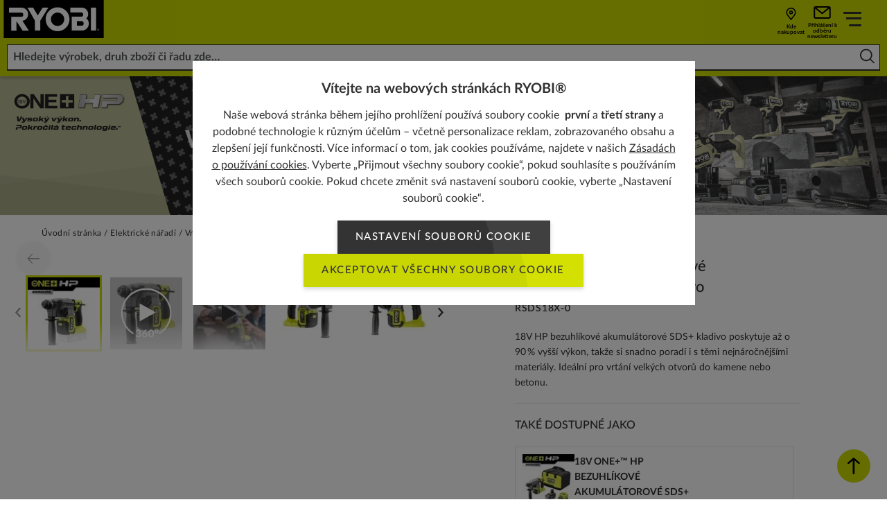

--- FILE ---
content_type: text/html; charset=utf-8
request_url: https://cz.ryobitools.eu/elektricke-naradi/vrtani-a-sroubovani/vrtaci-kladiva/rsds18x/rsds18x-0/
body_size: 75379
content:
<!DOCTYPE html>
<html   lang="cs">
<head id="head">

<!-- START Script Management -->
<script type="text/javascript">(function(w,d,s,l,i){w[l]=w[l]||[];w[l].push({'gtm.start':
new Date().getTime(),event:'gtm.js'});var f=d.getElementsByTagName(s)[0],
j=d.createElement(s),dl=l!='dataLayer'?'&l='+l:'';j.async=true;j.src=
'https://www.googletagmanager.com/gtm.js?id='+i+dl;f.parentNode.insertBefore(j,f);
})(window,document,'script','dataLayer','GTM-NQZHCNQ');</script>

<!-- END Script Management -->

 <link rel="canonical" href="https://cz.ryobitools.eu/elektricke-naradi/vrtani-a-sroubovani/vrtaci-kladiva/rsds18x/rsds18x-0/" /><link rel="alternate" href="https://cz.ryobitools.eu/elektricke-naradi/vrtani-a-sroubovani/vrtaci-kladiva/rsds18x/rsds18x-0/" hreflang="cs-CZ" /><link rel="alternate" href="https://dk.ryobitools.eu/elv%c3%a6rkt%c3%b8j/boring-og-fastg%c3%b8relse/borehammere/rsds18x/rsds18x-0/" hreflang="da-DK" /><link rel="alternate" href="https://hu.ryobitools.eu/elektromos-keziszerszamok/furas-es-csavarozas/furokalapacsok/rsds18x/rsds18x-0/" hreflang="hu-HU" /><link rel="alternate" href="https://uk.ryobitools.eu/power-tools/drilling-and-screwdriving/hammer-drills/rsds18x/rsds18x-1/" hreflang="x-default" /><link rel="alternate" href="https://fi.ryobitools.eu/sahkotyokalut/porat-ja-ruuvinvaantimet/sds-poravasarat/rsds18x/rsds18x-0/" hreflang="fi-FI" /><link rel="alternate" href="https://pl.ryobitools.eu/elektronarzedzia/wiertarki-i-wkretarki/mlotowiertarki/rsds18x/rsds18x-0/" hreflang="pl-PL" /><link rel="alternate" href="https://de.ryobitools.eu/elektrowerkzeuge/bohr-schlagbohrschrauber-schlagbohrmaschinen-b/bohrhammer/rsds18x/rsds18x-0/" hreflang="de-DE" /><link rel="alternate" href="https://lt.ryobitools.eu/elektriniai-irankiai/grezimas-ir-varztu-sukimas/perforatoriai/rsds18x/rsds18x-0/" hreflang="lt-LT" /><link rel="alternate" href="https://be.ryobitools.eu/fr-be/outils-de-bricolage/perceuses-visseuses-perforateurs-tournevis/perforateurs/rsds18x/rsds18x-0/" hreflang="fr-BE" /><link rel="alternate" href="https://es.ryobitools.eu/herramientas-de-bricolaje/perforacion-y-fijacion/martillos-percutores-combinados/rsds18x/rsds18x-0/" hreflang="es-ES" /><link rel="alternate" href="https://lv.ryobitools.eu/elektriskie-instrumenti/urbji-un-skruvgriezi/perforatori/rsds18x/rsds18x-0/" hreflang="lv-LV" /><link rel="alternate" href="https://se.ryobitools.eu/elverktyg/borrning-skruvdragning/borrhammare/rsds18x/rsds18x-0/" hreflang="sv-SE" /><link rel="alternate" href="https://ee.ryobitools.eu/elektritooriistad/puurimine-ja-kruvide-keeramine/looktrellid/rsds18x/rsds18x-0/" hreflang="et-EE" /><link rel="alternate" href="https://ru.ryobitools.eu/%d1%8d%d0%bb%d0%b5%d0%ba%d1%82%d1%80%d0%be%d0%b8%d0%bd%d1%81%d1%82%d1%80%d1%83%d0%bc%d0%b5%d0%bd%d1%82%d1%8b/%d1%81%d0%b2%d0%b5%d1%80%d0%bb%d0%b5%d0%bd%d0%b8%d0%b5-%d0%b8-%d0%b7%d0%b0%d0%ba%d1%80%d1%83%d1%87%d0%b8%d0%b2%d0%b0%d0%bd%d0%b8%d0%b5/%d0%bf%d0%b5%d1%80%d1%84%d0%be%d1%80%d0%b0%d1%82%d0%be%d1%80%d1%8b/rsds18x/rsds18x-0/" hreflang="ru-RU" /><link rel="alternate" href="https://dech.ryobitools.eu/de-ch/elektrowerkzeuge/bohr-schlagbohrschrauber-schlagbohrmaschinen-b/bohrhammer/rsds18x/rsds18x-0/" hreflang="de-CH" /><link rel="alternate" href="https://fr.ryobitools.eu/outils-de-bricolage/perceuses-visseuses-perforateurs-tournevis/perforateurs/rsds18x/rsds18x-0/" hreflang="fr-FR" /><link rel="alternate" href="https://no.ryobitools.eu/elverkt%c3%b8y/bor-og-skrumaskiner/slagbormaskin/rsds18x/rsds18x-0/" hreflang="nn-NO" /><link rel="alternate" href="https://ro.ryobitools.eu/scule-electrice/gaurire-si-insurubare/ciocane-rotopercutoare/rsds18x/rsds18x-0/" hreflang="ro-RO" />





<script defer src="/sitefiles/next-gen/dist/client-e7d0ca85a495a79958f3.js"></script>
<link rel="preconnect" href="https://static.ryobitools.eu" />

<link rel="preload" href="/sitefiles/next-gen/dist/f42ffe0a26eed80e72e2bce755985200.woff2" as="font" crossorigin="anonymous" />
<link rel="preload" href="/sitefiles/next-gen/dist/83f5bdbc8ae07e25b7336b9ef3a65b78.woff2" as="font" crossorigin="anonymous" />
<link rel="preload" href="/sitefiles/next-gen/dist/b4fe4204d19d86376b18a77bfa7a06a2.woff2" as="font" crossorigin="anonymous" />
<link rel="preload" href="/sitefiles/next-gen/dist/1bc6c436a84acdf2b5023e51ab05cf4e.woff2" as="font" crossorigin="anonymous" />

<link rel="stylesheet" href="/sitefiles/next-gen/dist/client-e7d0ca85a495a79958f3.css" />




<style data-styled="true" data-styled-version="5.2.0"></style><style data-styled="true" data-styled-version="5.2.0"></style><style data-styled="true" data-styled-version="5.2.0">.cozgTm{position:relative;text-rendering:optimizeLegibility;-webkit-transform:translate3d(0,0,0);-ms-transform:translate3d(0,0,0);transform:translate3d(0,0,0);will-change:transform;z-index:2;}/*!sc*/
data-styled.g57[id="Buttonstyles__ButtonText-f28gjj-0"]{content:"cozgTm,"}/*!sc*/
.gXXAWY{position:absolute;top:50%;display:inline-block;-webkit-transform:translateY(-50%);-ms-transform:translateY(-50%);transform:translateY(-50%);-webkit-transition:-webkit-transform 0.3s cubic-bezier(0.645,0.045,0.355,1);-webkit-transition:transform 0.3s cubic-bezier(0.645,0.045,0.355,1);transition:transform 0.3s cubic-bezier(0.645,0.045,0.355,1);z-index:2;width:18px;height:14px;right:16px;}/*!sc*/
.gXXAWY[data-large-icon='true']{height:24px;width:87px;}/*!sc*/
@media (min-width:768px){.gXXAWY{width:20px;height:16px;}.gXXAWY[data-large-icon='true']{height:36px;width:115px;}}/*!sc*/
.gXXAWY svg{display:block;width:100%;height:100%;}/*!sc*/
data-styled.g58[id="Buttonstyles__ButtonIcon-f28gjj-1"]{content:"gXXAWY,"}/*!sc*/
.cIIhBg{box-shadow:rgba(0,0,0,0.16) 0 3px 6px;font-family:Lato;font-weight:500;position:relative;display:inline-block;margin:0;border:0;--padding-y:10px;--padding-x:26px;--icon-padding:20px;--icon-padding-large:97px;--icon-padding-before:0px;--icon-padding-after:0px;padding:var(--padding-y) calc(var(--padding-x) + var(--icon-padding-after)) var(--padding-y) calc(var(--padding-x) + var(--icon-padding-before));overflow:hidden;text-transform:uppercase;-webkit-text-decoration:none;text-decoration:none;-webkit-transform:translate3d(0,0,0);-ms-transform:translate3d(0,0,0);transform:translate3d(0,0,0);-webkit-transition:box-shadow 0.3s cubic-bezier(0.645,0.045,0.355,1),-webkit-transform 0.3s cubic-bezier(0.645,0.045,0.355,1),opacity 0.3s cubic-bezier(0.645,0.045,0.355,1);-webkit-transition:box-shadow 0.3s cubic-bezier(0.645,0.045,0.355,1),transform 0.3s cubic-bezier(0.645,0.045,0.355,1),opacity 0.3s cubic-bezier(0.645,0.045,0.355,1);transition:box-shadow 0.3s cubic-bezier(0.645,0.045,0.355,1),transform 0.3s cubic-bezier(0.645,0.045,0.355,1),opacity 0.3s cubic-bezier(0.645,0.045,0.355,1);will-change:transform;-webkit-user-select:none;-moz-user-select:none;-ms-user-select:none;user-select:none;contain:paint;cursor:pointer;opacity:1;background:hsl(0,0%,25%);color:#ffffff;text-align:center;}/*!sc*/
.cIIhBg:not([data-icon='none'])[data-icon-position='before'],.cIIhBg:not([data-icon='none'])[data-icon-position='both']{--icon-padding-before:var(--icon-padding);}/*!sc*/
.cIIhBg:not([data-icon='none'])[data-icon-position='after'],.cIIhBg:not([data-icon='none'])[data-icon-position='both']{--icon-padding-after:var(--icon-padding);}/*!sc*/
.cIIhBg:not([data-icon='none'])[data-large-icon-position='before'],.cIIhBg:not([data-icon='none'])[data-large-icon-position='both']{--icon-padding-before:var(--icon-padding-large);}/*!sc*/
.cIIhBg:not([data-icon='none'])[data-large-icon-position='after'],.cIIhBg:not([data-icon='none'])[data-large-icon-position='both']{--icon-padding-after:var(--icon-padding-large);}/*!sc*/
.cIIhBg[data-size='small'],.cIIhBg[data-size='small-mobile']{--padding-y:9px;--padding-x:clamp(0.44rem,0.14rem + 1.27vw,0.75rem);}/*!sc*/
@media (min-width:768px){.cIIhBg{--icon-padding:24px;--icon-padding-large:125px;}.cIIhBg[data-size='default'],.cIIhBg[data-size='extra-large'],.cIIhBg[data-size='small-mobile']{--padding-y:15px;--padding-x:26px;}}/*!sc*/
.cIIhBg[data-progress='true']{cursor:progress;opacity:0.65;}/*!sc*/
.cIIhBg[data-size="default"]{font-size:15px;line-height:1.2em;-webkit-letter-spacing:calc(0.1 * 1em);-moz-letter-spacing:calc(0.1 * 1em);-ms-letter-spacing:calc(0.1 * 1em);letter-spacing:calc(0.1 * 1em);}/*!sc*/
.cIIhBg[data-size='small-mobile']{font-size:11px;line-height:1.2em;-webkit-letter-spacing:calc(0.05 * 1em);-moz-letter-spacing:calc(0.05 * 1em);-ms-letter-spacing:calc(0.05 * 1em);letter-spacing:calc(0.05 * 1em);}/*!sc*/
@media (min-width:768px){.cIIhBg[data-size='small-mobile']{font-size:15px;-webkit-letter-spacing:calc(0.1 * 1em);-moz-letter-spacing:calc(0.1 * 1em);-ms-letter-spacing:calc(0.1 * 1em);letter-spacing:calc(0.1 * 1em);}}/*!sc*/
.cIIhBg[data-size='small']{font-size:13px;line-height:1.2em;-webkit-letter-spacing:calc(0.05 * 1em);-moz-letter-spacing:calc(0.05 * 1em);-ms-letter-spacing:calc(0.05 * 1em);letter-spacing:calc(0.05 * 1em);}/*!sc*/
.cIIhBg[data-size='extra-large']{font-size:36px;line-height:3.2em;}/*!sc*/
.cIIhBg:before{background:hsl(0,0%,20%);}/*!sc*/
.cIIhBg:focus,.cIIhBg:hover{color:#ffffff;}/*!sc*/
.cIIhBg .Buttonstyles__ButtonIcon-f28gjj-1 svg{color:#ffffff;}/*!sc*/
.cIIhBg:focus,.cIIhBg:hover{box-shadow:rgba(0,0,0,0.16) 0 6px 12px;-webkit-text-decoration:none;text-decoration:none;-webkit-transform:translate(0,-2px);-ms-transform:translate(0,-2px);transform:translate(0,-2px);}/*!sc*/
.cIIhBg:focus::before,.cIIhBg:hover::before{-webkit-transform:translate(0,-50%) translate(-80px,40px) scale(1.75);-ms-transform:translate(0,-50%) translate(-80px,40px) scale(1.75);transform:translate(0,-50%) translate(-80px,40px) scale(1.75);}/*!sc*/
.cIIhBg:focus .Buttonstyles__ButtonIcon-f28gjj-1,.cIIhBg:hover .Buttonstyles__ButtonIcon-f28gjj-1{-webkit-transform:translateY(-50%) translateX(4px);-ms-transform:translateY(-50%) translateX(4px);transform:translateY(-50%) translateX(4px);}/*!sc*/
.cIIhBg::before{content:'';position:absolute;left:0;top:50%;display:block;width:100%;height:0;padding-bottom:100%;border-radius:50%;-webkit-transform:translate(0,-50%) translate(-80px,40px) scale(1);-ms-transform:translate(0,-50%) translate(-80px,40px) scale(1);transform:translate(0,-50%) translate(-80px,40px) scale(1);-webkit-transition:-webkit-transform 0.5s cubic-bezier(0.645,0.045,0.355,1);-webkit-transition:transform 0.5s cubic-bezier(0.645,0.045,0.355,1);transition:transform 0.5s cubic-bezier(0.645,0.045,0.355,1);z-index:1;}/*!sc*/
.cIIhBg:disabled{opacity:0.5;cursor:not-allowed;}/*!sc*/
.cIIhBg[data-has-custom-icon='true']{display:-webkit-box;display:-webkit-flex;display:-ms-flexbox;display:flex;-webkit-align-items:center;-webkit-box-align:center;-ms-flex-align:center;align-items:center;-webkit-box-pack:center;-webkit-justify-content:center;-ms-flex-pack:center;justify-content:center;gap:18px;}/*!sc*/
.cIIhBg[data-has-custom-icon='true'] > svg{max-width:24px;max-height:24px;z-index:1;}/*!sc*/
.heYYrj{box-shadow:rgba(0,0,0,0.16) 0 3px 6px;font-family:Lato;font-weight:500;position:relative;display:inline-block;margin:0;border:0;--padding-y:10px;--padding-x:26px;--icon-padding:20px;--icon-padding-large:97px;--icon-padding-before:0px;--icon-padding-after:0px;padding:var(--padding-y) calc(var(--padding-x) + var(--icon-padding-after)) var(--padding-y) calc(var(--padding-x) + var(--icon-padding-before));overflow:hidden;text-transform:uppercase;-webkit-text-decoration:none;text-decoration:none;-webkit-transform:translate3d(0,0,0);-ms-transform:translate3d(0,0,0);transform:translate3d(0,0,0);-webkit-transition:box-shadow 0.3s cubic-bezier(0.645,0.045,0.355,1),-webkit-transform 0.3s cubic-bezier(0.645,0.045,0.355,1),opacity 0.3s cubic-bezier(0.645,0.045,0.355,1);-webkit-transition:box-shadow 0.3s cubic-bezier(0.645,0.045,0.355,1),transform 0.3s cubic-bezier(0.645,0.045,0.355,1),opacity 0.3s cubic-bezier(0.645,0.045,0.355,1);transition:box-shadow 0.3s cubic-bezier(0.645,0.045,0.355,1),transform 0.3s cubic-bezier(0.645,0.045,0.355,1),opacity 0.3s cubic-bezier(0.645,0.045,0.355,1);will-change:transform;-webkit-user-select:none;-moz-user-select:none;-ms-user-select:none;user-select:none;contain:paint;cursor:pointer;opacity:1;background:#d3e002;color:hsl(0,0%,20%);text-align:center;}/*!sc*/
.heYYrj:not([data-icon='none'])[data-icon-position='before'],.heYYrj:not([data-icon='none'])[data-icon-position='both']{--icon-padding-before:var(--icon-padding);}/*!sc*/
.heYYrj:not([data-icon='none'])[data-icon-position='after'],.heYYrj:not([data-icon='none'])[data-icon-position='both']{--icon-padding-after:var(--icon-padding);}/*!sc*/
.heYYrj:not([data-icon='none'])[data-large-icon-position='before'],.heYYrj:not([data-icon='none'])[data-large-icon-position='both']{--icon-padding-before:var(--icon-padding-large);}/*!sc*/
.heYYrj:not([data-icon='none'])[data-large-icon-position='after'],.heYYrj:not([data-icon='none'])[data-large-icon-position='both']{--icon-padding-after:var(--icon-padding-large);}/*!sc*/
.heYYrj[data-size='small'],.heYYrj[data-size='small-mobile']{--padding-y:9px;--padding-x:clamp(0.44rem,0.14rem + 1.27vw,0.75rem);}/*!sc*/
@media (min-width:768px){.heYYrj{--icon-padding:24px;--icon-padding-large:125px;}.heYYrj[data-size='default'],.heYYrj[data-size='extra-large'],.heYYrj[data-size='small-mobile']{--padding-y:15px;--padding-x:26px;}}/*!sc*/
.heYYrj[data-progress='true']{cursor:progress;opacity:0.65;}/*!sc*/
.heYYrj[data-size="default"]{font-size:15px;line-height:1.2em;-webkit-letter-spacing:calc(0.1 * 1em);-moz-letter-spacing:calc(0.1 * 1em);-ms-letter-spacing:calc(0.1 * 1em);letter-spacing:calc(0.1 * 1em);}/*!sc*/
.heYYrj[data-size='small-mobile']{font-size:11px;line-height:1.2em;-webkit-letter-spacing:calc(0.05 * 1em);-moz-letter-spacing:calc(0.05 * 1em);-ms-letter-spacing:calc(0.05 * 1em);letter-spacing:calc(0.05 * 1em);}/*!sc*/
@media (min-width:768px){.heYYrj[data-size='small-mobile']{font-size:15px;-webkit-letter-spacing:calc(0.1 * 1em);-moz-letter-spacing:calc(0.1 * 1em);-ms-letter-spacing:calc(0.1 * 1em);letter-spacing:calc(0.1 * 1em);}}/*!sc*/
.heYYrj[data-size='small']{font-size:13px;line-height:1.2em;-webkit-letter-spacing:calc(0.05 * 1em);-moz-letter-spacing:calc(0.05 * 1em);-ms-letter-spacing:calc(0.05 * 1em);letter-spacing:calc(0.05 * 1em);}/*!sc*/
.heYYrj[data-size='extra-large']{font-size:36px;line-height:3.2em;}/*!sc*/
.heYYrj:before{background:#c9d602;}/*!sc*/
.heYYrj:focus,.heYYrj:hover{color:hsl(0,0%,20%);}/*!sc*/
.heYYrj:focus,.heYYrj:hover{box-shadow:rgba(0,0,0,0.16) 0 6px 12px;-webkit-text-decoration:none;text-decoration:none;-webkit-transform:translate(0,-2px);-ms-transform:translate(0,-2px);transform:translate(0,-2px);}/*!sc*/
.heYYrj:focus::before,.heYYrj:hover::before{-webkit-transform:translate(0,-50%) translate(-80px,40px) scale(1.75);-ms-transform:translate(0,-50%) translate(-80px,40px) scale(1.75);transform:translate(0,-50%) translate(-80px,40px) scale(1.75);}/*!sc*/
.heYYrj:focus .Buttonstyles__ButtonIcon-f28gjj-1,.heYYrj:hover .Buttonstyles__ButtonIcon-f28gjj-1{-webkit-transform:translateY(-50%) translateX(4px);-ms-transform:translateY(-50%) translateX(4px);transform:translateY(-50%) translateX(4px);}/*!sc*/
.heYYrj::before{content:'';position:absolute;left:0;top:50%;display:block;width:100%;height:0;padding-bottom:100%;border-radius:50%;-webkit-transform:translate(0,-50%) translate(-80px,40px) scale(1);-ms-transform:translate(0,-50%) translate(-80px,40px) scale(1);transform:translate(0,-50%) translate(-80px,40px) scale(1);-webkit-transition:-webkit-transform 0.5s cubic-bezier(0.645,0.045,0.355,1);-webkit-transition:transform 0.5s cubic-bezier(0.645,0.045,0.355,1);transition:transform 0.5s cubic-bezier(0.645,0.045,0.355,1);z-index:1;}/*!sc*/
.heYYrj:disabled{opacity:0.5;cursor:not-allowed;}/*!sc*/
.heYYrj[data-has-custom-icon='true']{display:-webkit-box;display:-webkit-flex;display:-ms-flexbox;display:flex;-webkit-align-items:center;-webkit-box-align:center;-ms-flex-align:center;align-items:center;-webkit-box-pack:center;-webkit-justify-content:center;-ms-flex-pack:center;justify-content:center;gap:18px;}/*!sc*/
.heYYrj[data-has-custom-icon='true'] > svg{max-width:24px;max-height:24px;z-index:1;}/*!sc*/
data-styled.g59[id="Buttonstyles__ButtonElement-f28gjj-2"]{content:"cIIhBg,heYYrj,"}/*!sc*/
.kiWxNc{font-size:10px;position:relative;text-indent:-9999em;-webkit-transform:translateZ(0);-ms-transform:translateZ(0);transform:translateZ(0);-webkit-animation:UdTIS 1.1s infinite linear;animation:UdTIS 1.1s infinite linear;border-radius:50%;width:18px;height:18px;border-top:2px solid rgba(0,0,0,0.1);border-right:2px solid rgba(0,0,0,0.1);border-bottom:2px solid rgba(0,0,0,0.1);border-left:2px solid #313131;}/*!sc*/
.kiWxNc:after{content:'';border-radius:50%;width:18px;height:18px;}/*!sc*/
data-styled.g107[id="Loaderstyles__Loader-sc-8e9i65-0"]{content:"kiWxNc,"}/*!sc*/
.boDGsJ{position:fixed;top:0;left:0;width:100%;height:100%;background:rgba(0,0,0,0.5);z-index:100000;display:-webkit-box;display:-webkit-flex;display:-ms-flexbox;display:flex;-webkit-box-pack:center;-webkit-justify-content:center;-ms-flex-pack:center;justify-content:center;-webkit-align-items:center;-webkit-box-align:center;-ms-flex-align:center;align-items:center;padding:12px;}/*!sc*/
data-styled.g5809[id="CookiePopupstyles__Container-sc-1ija68d-0"]{content:"boDGsJ,"}/*!sc*/
.ipZa-Dc{background:#ffffff;padding:clamp(1.25rem,0.67rem + 1.2vw,1.88rem) clamp(1.25rem,1.02rem + 0.48vw,1.5rem);text-align:center;max-width:725px;font-size:16px;max-height:80vh;overflow-y:auto;position:relative;margin-bottom:15vw;}/*!sc*/
@media (max-width:479px){.ipZa-Dc{-webkit-box-pack:center;-webkit-justify-content:center;-ms-flex-pack:center;justify-content:center;margin-bottom:0px;}}/*!sc*/
data-styled.g5810[id="CookiePopupstyles__Modal-sc-1ija68d-1"]{content:"ipZa-Dc,"}/*!sc*/
.hBcRBV{display:-webkit-box;display:-webkit-flex;display:-ms-flexbox;display:flex;-webkit-flex-direction:column;-ms-flex-direction:column;flex-direction:column;}/*!sc*/
data-styled.g5811[id="CookiePopupstyles__ModalInner-sc-1ija68d-2"]{content:"hBcRBV,"}/*!sc*/
.iXxntd{margin-bottom:12px;line-height:1.4;font-size:20px;font-weight:bold;}/*!sc*/
@media (max-width:767px){.iXxntd{padding-right:15px;}}/*!sc*/
data-styled.g5812[id="CookiePopupstyles__Title-sc-1ija68d-3"]{content:"iXxntd,"}/*!sc*/
.cPjpQw{line-height:1.5;font-size:16px;}/*!sc*/
.cPjpQw a{color:#313131;-webkit-text-decoration:underline;text-decoration:underline;}/*!sc*/
.cPjpQw + p{margin-top:12px;}/*!sc*/
data-styled.g5813[id="CookiePopupstyles__Description-sc-1ija68d-4"]{content:"cPjpQw,"}/*!sc*/
.hsvDwe{display:-webkit-box;display:-webkit-flex;display:-ms-flexbox;display:flex;-webkit-flex-direction:row;-ms-flex-direction:row;flex-direction:row;gap:16px;-webkit-box-pack:center;-webkit-justify-content:center;-ms-flex-pack:center;justify-content:center;margin-top:20px;-webkit-flex-wrap:wrap;-ms-flex-wrap:wrap;flex-wrap:wrap;}/*!sc*/
@media (min-width:768px){[data-buttons='3'] .CookiePopupstyles__Buttons-sc-1ija68d-5{-webkit-flex-wrap:nowrap;-ms-flex-wrap:nowrap;flex-wrap:nowrap;}[data-buttons='3'] .CookiePopupstyles__Buttons-sc-1ija68d-5 .Buttonstyles__ButtonElement-f28gjj-2:first-child{margin-right:50px;}}/*!sc*/
@media (max-width:479px){.hsvDwe .Buttonstyles__ButtonElement-f28gjj-2{width:100%;}}/*!sc*/
data-styled.g5814[id="CookiePopupstyles__Buttons-sc-1ija68d-5"]{content:"hsvDwe,"}/*!sc*/
@-webkit-keyframes UdTIS{0%{-webkit-transform:rotate(0deg);-webkit-transform:rotate(0deg);-ms-transform:rotate(0deg);transform:rotate(0deg);}100%{-webkit-transform:rotate(360deg);-webkit-transform:rotate(360deg);-ms-transform:rotate(360deg);transform:rotate(360deg);}}/*!sc*/
@keyframes UdTIS{0%{-webkit-transform:rotate(0deg);-webkit-transform:rotate(0deg);-ms-transform:rotate(0deg);transform:rotate(0deg);}100%{-webkit-transform:rotate(360deg);-webkit-transform:rotate(360deg);-ms-transform:rotate(360deg);transform:rotate(360deg);}}/*!sc*/
data-styled.g7518[id="sc-keyframes-UdTIS"]{content:"UdTIS,"}/*!sc*/
</style><style data-styled="true" data-styled-version="5.2.0"></style><style data-styled="true" data-styled-version="5.2.0"></style><style data-styled="true" data-styled-version="5.2.0"></style><style data-styled="true" data-styled-version="5.2.0">.haALGX{background-color:#c9cf16;box-shadow:0px 2px 5px 0px rgba(0,0,0,0.2);position:relative;z-index:102;}/*!sc*/
.haALGX[data-account-popup-open='true']{z-index:102;}/*!sc*/
@media (min-width:1366px){.haALGX{background-color:#cedc00;}}/*!sc*/
data-styled.g6080[id="MainNavigationstyles__Header-sc-1hrwdht-0"]{content:"haALGX,"}/*!sc*/
.hTXbIP{display:-webkit-box;display:-webkit-flex;display:-ms-flexbox;display:flex;width:100%;-webkit-flex-direction:row;-ms-flex-direction:row;flex-direction:row;-webkit-flex-wrap:nowrap;-ms-flex-wrap:nowrap;flex-wrap:nowrap;height:55px;}/*!sc*/
@media (max-width:1365px){.hTXbIP{background-color:#cedc00;}}/*!sc*/
@media (min-width:1366px){.hTXbIP{height:70px;padding-left:80px;}}/*!sc*/
data-styled.g6081[id="MainNavigationstyles__Inner-sc-1hrwdht-1"]{content:"hTXbIP,"}/*!sc*/
.dTQIwF{-webkit-align-self:center;-ms-flex-item-align:center;align-self:center;-webkit-flex:0 0 auto;-ms-flex:0 0 auto;flex:0 0 auto;margin-right:28px;}/*!sc*/
@media (max-width:767px){.dTQIwF{margin-right:0;}}/*!sc*/
.dTQIwF svg{height:55px;width:105px;display:block;border-left:3px solid #cedc00;background-color:#000000;}/*!sc*/
@media (min-width:375px){.dTQIwF svg{width:155px;border-left:none;background:none;}}/*!sc*/
@media (min-width:1366px){.dTQIwF svg{height:70px;width:199px;}}/*!sc*/
data-styled.g6082[id="MainNavigationstyles__Logo-sc-1hrwdht-2"]{content:"dTQIwF,"}/*!sc*/
.fZuHlh{display:-webkit-box;display:-webkit-flex;display:-ms-flexbox;display:flex;-webkit-box-pack:center;-webkit-justify-content:center;-ms-flex-pack:center;justify-content:center;-webkit-align-items:center;-webkit-box-align:center;-ms-flex-align:center;align-items:center;-webkit-flex:1;-ms-flex:1;flex:1;}/*!sc*/
@media (max-width:1365px){.fZuHlh{position:relative;}}/*!sc*/
data-styled.g6083[id="MainNavigationstyles__Search-sc-1hrwdht-3"]{content:"fZuHlh,"}/*!sc*/
.lbaruQ{width:100%;padding:0 10px;}/*!sc*/
@media (max-width:1365px){.lbaruQ{margin-left:auto;}}/*!sc*/
@media (min-width:1366px){.lbaruQ{position:relative;height:40px;max-width:860px;}}/*!sc*/
data-styled.g6084[id="MainNavigationstyles__SearchInner-sc-1hrwdht-4"]{content:"lbaruQ,"}/*!sc*/
.jnnvvz{font-family:Lato;font-weight:700;font-size:16px;background:none;color:#313131;border-bottom:2px solid #313131 !important;padding:0 38px 0 8px;border:none;outline:none;border-radius:0px;width:100%;height:100%;}/*!sc*/
.jnnvvz:active,.jnnvvz:focus{border:none !important;border-bottom:2px solid #313131 !important;outline:none !important;}/*!sc*/
@media (max-width:1365px){.jnnvvz{background:#ffffff;border:1px solid #313131;padding-top:8px;padding-bottom:8px;}.jnnvvz:active,.jnnvvz:focus{position:absolute;inset:0;width:100%;height:100%;padding-left:18px;padding-right:48px;border-color:#ffffff;}}/*!sc*/
.jnnvvz::-webkit-input-placeholder{color:#54585a;}/*!sc*/
.jnnvvz::-moz-placeholder{color:#54585a;}/*!sc*/
.jnnvvz:-ms-input-placeholder{color:#54585a;}/*!sc*/
.jnnvvz::placeholder{color:#54585a;}/*!sc*/
data-styled.g6085[id="MainNavigationstyles__Input-sc-1hrwdht-5"]{content:"jnnvvz,"}/*!sc*/
.hblpfA{position:absolute;top:50%;right:12px;background:none;border:none;outline:none;-webkit-transform:translateY(-50%);-ms-transform:translateY(-50%);transform:translateY(-50%);font:icon;}/*!sc*/
.hblpfA svg{height:21px;min-width:21px;fill:#313131;}/*!sc*/
data-styled.g6086[id="MainNavigationstyles__Button-sc-1hrwdht-6"]{content:"hblpfA,"}/*!sc*/
.eMxyy{display:none;}/*!sc*/
@media (min-width:1366px){.eMxyy{display:block;background:#313131;height:55px;}}/*!sc*/
data-styled.g6087[id="MainNavigationstyles__Bar-sc-1hrwdht-7"]{content:"eMxyy,"}/*!sc*/
.eqawKG{display:none;}/*!sc*/
@media (min-width:1366px){.eqawKG{display:-webkit-box;display:-webkit-flex;display:-ms-flexbox;display:flex;-webkit-flex-direction:row;-ms-flex-direction:row;flex-direction:row;-webkit-box-pack:center;-webkit-justify-content:center;-ms-flex-pack:center;justify-content:center;-webkit-flex-wrap:nowrap;-ms-flex-wrap:nowrap;flex-wrap:nowrap;-webkit-flex:1;-ms-flex:1;flex:1;height:100%;position:relative;}}/*!sc*/
data-styled.g6088[id="MainNavigationstyles__Items-sc-1hrwdht-8"]{content:"eqawKG,"}/*!sc*/
.bEdOzJ{padding:0px 15px;display:-webkit-box;display:-webkit-flex;display:-ms-flexbox;display:flex;-webkit-box-pack:center;-webkit-justify-content:center;-ms-flex-pack:center;justify-content:center;-webkit-flex-direction:column;-ms-flex-direction:column;flex-direction:column;font-family:Lato;font-weight:700;font-size:14px;line-height:1;-webkit-letter-spacing:1px;-moz-letter-spacing:1px;-ms-letter-spacing:1px;letter-spacing:1px;color:#ffffff;text-transform:uppercase;-webkit-text-decoration:none;text-decoration:none;border-bottom:1px solid transparent;}/*!sc*/
@media (min-width:1600px){.bEdOzJ{padding:0px 30px;}}/*!sc*/
.bEdOzJ span{display:-webkit-box;display:-webkit-flex;display:-ms-flexbox;display:flex;-webkit-flex-direction:row;-ms-flex-direction:row;flex-direction:row;-webkit-align-items:center;-webkit-box-align:center;-ms-flex-align:center;align-items:center;gap:8px;}/*!sc*/
.bEdOzJ span svg{height:21px;min-width:21px;min-height:13px;max-height:18px;fill:#ffffff;}/*!sc*/
@media (min-width:1366px){.bEdOzJ{position:relative;padding-right:46px;}.bEdOzJ:after{content:'';position:absolute;top:50%;right:26px;-webkit-transform:translateY(-50%);-ms-transform:translateY(-50%);transform:translateY(-50%);margin-top:-1px;width:12px;height:7px;background-image:url([data-uri]);background-size:contain;}}/*!sc*/
.fkSsWn{padding:0px 15px;display:-webkit-box;display:-webkit-flex;display:-ms-flexbox;display:flex;-webkit-box-pack:center;-webkit-justify-content:center;-ms-flex-pack:center;justify-content:center;-webkit-flex-direction:column;-ms-flex-direction:column;flex-direction:column;font-family:Lato;font-weight:700;font-size:14px;line-height:1;-webkit-letter-spacing:1px;-moz-letter-spacing:1px;-ms-letter-spacing:1px;letter-spacing:1px;color:#ffffff;text-transform:uppercase;-webkit-text-decoration:none;text-decoration:none;border-bottom:1px solid transparent;}/*!sc*/
@media (min-width:1600px){.fkSsWn{padding:0px 30px;}}/*!sc*/
.fkSsWn span{display:-webkit-box;display:-webkit-flex;display:-ms-flexbox;display:flex;-webkit-flex-direction:row;-ms-flex-direction:row;flex-direction:row;-webkit-align-items:center;-webkit-box-align:center;-ms-flex-align:center;align-items:center;gap:8px;}/*!sc*/
.fkSsWn span svg{height:21px;min-width:21px;min-height:13px;max-height:18px;fill:#ffffff;}/*!sc*/
.fkSsWn:hover{background-color:hsl(0,0%,95%);border-color:hsl(0,0%,80%);color:#313131;}/*!sc*/
.fkSsWn:hover:after{background-image:url([data-uri]);}/*!sc*/
data-styled.g6089[id="MainNavigationstyles__Item-sc-1hrwdht-9"]{content:"bEdOzJ,fkSsWn,"}/*!sc*/
.bGEwUF{margin-left:auto;padding-left:0px;padding-right:14px;padding-left:50px;margin-left:auto;position:relative;}/*!sc*/
.bGEwUF::before{content:'';position:absolute;right:0;top:0;width:100%;height:100%;background-color:#cedc00;-webkit-clip-path:polygon(0 0,100% 0%,100% 100%,46px 100%);clip-path:polygon(0 0,100% 0%,100% 100%,46px 100%);}/*!sc*/
@media (max-width:767px){.bGEwUF{padding-right:5px;padding-left:5px;width:calc(100% - 10px);margin-left:0;}.bGEwUF::before{-webkit-clip-path:none;clip-path:none;}}/*!sc*/
@media (min-width:1366px){.bGEwUF{padding-right:80px;margin-left:0;}.bGEwUF::before{background-color:#c9cf16;}}/*!sc*/
data-styled.g6090[id="MainNavigationstyles__Icons-sc-1hrwdht-10"]{content:"bGEwUF,"}/*!sc*/
.hgJQpK{--spacing:16px;display:-webkit-box;display:-webkit-flex;display:-ms-flexbox;display:flex;-webkit-flex-direction:row;-ms-flex-direction:row;flex-direction:row;-webkit-flex-wrap:nowrap;-ms-flex-wrap:nowrap;flex-wrap:nowrap;height:100%;padding:0 var(--spacing);gap:var(--spacing);-webkit-box-pack:end;-webkit-justify-content:flex-end;-ms-flex-pack:end;justify-content:flex-end;}/*!sc*/
@media (max-width:479px){.hgJQpK[data-icon-count='4'],.hgJQpK[data-icon-count='5']{-webkit-box-pack:space-around;-webkit-justify-content:space-around;-ms-flex-pack:space-around;justify-content:space-around;--spacing:0px;}}/*!sc*/
data-styled.g6091[id="MainNavigationstyles__IconsItems-sc-1hrwdht-11"]{content:"hgJQpK,"}/*!sc*/
.lhftsY{display:-webkit-box;display:-webkit-flex;display:-ms-flexbox;display:flex;-webkit-flex-direction:column;-ms-flex-direction:column;flex-direction:column;-webkit-box-pack:center;-webkit-justify-content:center;-ms-flex-pack:center;justify-content:center;-webkit-align-items:center;-webkit-box-align:center;-ms-flex-align:center;align-items:center;cursor:pointer;padding:0px 10px;position:relative;-webkit-user-select:none;-moz-user-select:none;-ms-user-select:none;user-select:none;color:#313131;}/*!sc*/
@media (min-width:1366px){.lhftsY[data-account-popup-open='true']::before{content:'';position:absolute;bottom:0;left:50%;-webkit-transform:translateX(-50%);-ms-transform:translateX(-50%);transform:translateX(-50%);-webkit-clip-path:polygon(50% 0%,0% 100%,100% 100%);clip-path:polygon(50% 0%,0% 100%,100% 100%);height:7px;width:19px;background-color:#ffffff;}}/*!sc*/
@media (max-width:1365px){.lhftsY{width:auto;height:48px;margin-top:7px;padding:2px;max-width:44px;min-width:40px;max-width:-webkit-min-content;max-width:-moz-min-content;max-width:min-content;}[data-secondary-dropdown-open='true'] .MainNavigationstyles__IconItem-sc-1hrwdht-12[data-is-open='false']{pointer-events:none;opacity:0.5;}}/*!sc*/
.lhftsY a{display:contents;}/*!sc*/
.lhftsY svg,.lhftsY .BasketIconstyles__Wrapper-afh539-0{height:21px;min-width:21px;min-height:13px;max-height:18px;fill:#000000;}/*!sc*/
.lhftsY.open:not(.mobile-only):after{display:block;}/*!sc*/
.lhftsY.mobile-only{display:inherit;}/*!sc*/
@media (min-width:1366px){.lhftsY.mobile-only{display:none;}}/*!sc*/
.kzjmty{display:-webkit-box;display:-webkit-flex;display:-ms-flexbox;display:flex;-webkit-flex-direction:column;-ms-flex-direction:column;flex-direction:column;-webkit-box-pack:center;-webkit-justify-content:center;-ms-flex-pack:center;justify-content:center;-webkit-align-items:center;-webkit-box-align:center;-ms-flex-align:center;align-items:center;cursor:pointer;padding:0px 10px;position:relative;-webkit-user-select:none;-moz-user-select:none;-ms-user-select:none;user-select:none;color:#313131;}/*!sc*/
@media (min-width:1366px){.kzjmty[data-account-popup-open='true']::before{content:'';position:absolute;bottom:0;left:50%;-webkit-transform:translateX(-50%);-ms-transform:translateX(-50%);transform:translateX(-50%);-webkit-clip-path:polygon(50% 0%,0% 100%,100% 100%);clip-path:polygon(50% 0%,0% 100%,100% 100%);height:7px;width:19px;background-color:#ffffff;}}/*!sc*/
@media (max-width:1365px){.kzjmty{width:auto;height:48px;margin-top:7px;padding:2px;max-width:44px;min-width:40px;max-width:-webkit-min-content;max-width:-moz-min-content;max-width:min-content;}[data-secondary-dropdown-open='true'] .MainNavigationstyles__IconItem-sc-1hrwdht-12[data-is-open='false']{pointer-events:none;opacity:0.5;}}/*!sc*/
.kzjmty a{display:contents;}/*!sc*/
@media (max-width:767px){.kzjmty{width:28px;}}/*!sc*/
@media (min-width:1366px){.kzjmty{display:none;}}/*!sc*/
.kzjmty svg,.kzjmty .BasketIconstyles__Wrapper-afh539-0{height:21px;min-width:21px;min-height:13px;max-height:18px;fill:#000000;}/*!sc*/
.kzjmty.open:not(.mobile-only):after{display:block;}/*!sc*/
.kzjmty.mobile-only{display:inherit;}/*!sc*/
@media (min-width:1366px){.kzjmty.mobile-only{display:none;}}/*!sc*/
data-styled.g6092[id="MainNavigationstyles__IconItem-sc-1hrwdht-12"]{content:"lhftsY,kzjmty,"}/*!sc*/
.ldvkhv{font-family:Lato;font-weight:700;font-size:8px;color:#000000;margin-top:6px;line-height:1;text-align:center;min-height:1em;}/*!sc*/
@media (min-width:1366px){.ldvkhv{font-size:12px;}}/*!sc*/
data-styled.g6093[id="MainNavigationstyles__IconLabel-sc-1hrwdht-13"]{content:"ldvkhv,"}/*!sc*/
.gtrXMt{width:26px;height:18px;position:relative;-webkit-transform:rotate(0deg);-ms-transform:rotate(0deg);transform:rotate(0deg);-webkit-transition:0.5s ease-in-out;transition:0.5s ease-in-out;cursor:pointer;display:block;margin-bottom:10px;}/*!sc*/
.gtrXMt span{display:block;position:absolute;height:3px;width:100%;background:#313131;border-radius:9px;opacity:1;right:0;-webkit-transform:rotate(0deg);-ms-transform:rotate(0deg);transform:rotate(0deg);-webkit-transition:0.25s ease-in-out;transition:0.25s ease-in-out;}/*!sc*/
.gtrXMt span:nth-child(1){top:0px;}/*!sc*/
.gtrXMt span:nth-child(2){top:8px;width:22px;}/*!sc*/
.gtrXMt span:nth-child(3){top:8px;width:22px;}/*!sc*/
.gtrXMt span:nth-child(4){top:18px;width:18px;}/*!sc*/
data-styled.g6094[id="MainNavigationstyles__IconMenu-sc-1hrwdht-14"]{content:"gtrXMt,"}/*!sc*/
.fSGcZf{z-index:102;position:relative;}/*!sc*/
data-styled.g6096[id="MainNavigationstyles__Dropdowns-sc-1hrwdht-16"]{content:"fSGcZf,"}/*!sc*/
.jhoLOk{display:contents;}/*!sc*/
@media (min-width:1366px){.jhoLOk{display:none;}}/*!sc*/
data-styled.g6102[id="MainNavigationstyles__MobileOnly-sc-1hrwdht-22"]{content:"jhoLOk,"}/*!sc*/
.dudpzL{display:none;}/*!sc*/
@media (min-width:1366px){.dudpzL{display:contents;}}/*!sc*/
data-styled.g6103[id="MainNavigationstyles__DesktopOnly-sc-1hrwdht-23"]{content:"dudpzL,"}/*!sc*/
</style><style data-styled="true" data-styled-version="5.2.0">.haALGX{background-color:#c9cf16;box-shadow:0px 2px 5px 0px rgba(0,0,0,0.2);position:relative;z-index:102;}/*!sc*/
.haALGX[data-account-popup-open='true']{z-index:102;}/*!sc*/
@media (min-width:1366px){.haALGX{background-color:#cedc00;}}/*!sc*/
data-styled.g6080[id="MainNavigationstyles__Header-sc-1hrwdht-0"]{content:"haALGX,"}/*!sc*/
.hTXbIP{display:-webkit-box;display:-webkit-flex;display:-ms-flexbox;display:flex;width:100%;-webkit-flex-direction:row;-ms-flex-direction:row;flex-direction:row;-webkit-flex-wrap:nowrap;-ms-flex-wrap:nowrap;flex-wrap:nowrap;height:55px;}/*!sc*/
@media (max-width:1365px){.hTXbIP{background-color:#cedc00;}}/*!sc*/
@media (min-width:1366px){.hTXbIP{height:70px;padding-left:80px;}}/*!sc*/
data-styled.g6081[id="MainNavigationstyles__Inner-sc-1hrwdht-1"]{content:"hTXbIP,"}/*!sc*/
.dTQIwF{-webkit-align-self:center;-ms-flex-item-align:center;align-self:center;-webkit-flex:0 0 auto;-ms-flex:0 0 auto;flex:0 0 auto;margin-right:28px;}/*!sc*/
@media (max-width:767px){.dTQIwF{margin-right:0;}}/*!sc*/
.dTQIwF svg{height:55px;width:105px;display:block;border-left:3px solid #cedc00;background-color:#000000;}/*!sc*/
@media (min-width:375px){.dTQIwF svg{width:155px;border-left:none;background:none;}}/*!sc*/
@media (min-width:1366px){.dTQIwF svg{height:70px;width:199px;}}/*!sc*/
data-styled.g6082[id="MainNavigationstyles__Logo-sc-1hrwdht-2"]{content:"dTQIwF,"}/*!sc*/
.fZuHlh{display:-webkit-box;display:-webkit-flex;display:-ms-flexbox;display:flex;-webkit-box-pack:center;-webkit-justify-content:center;-ms-flex-pack:center;justify-content:center;-webkit-align-items:center;-webkit-box-align:center;-ms-flex-align:center;align-items:center;-webkit-flex:1;-ms-flex:1;flex:1;}/*!sc*/
@media (max-width:1365px){.fZuHlh{position:relative;}}/*!sc*/
data-styled.g6083[id="MainNavigationstyles__Search-sc-1hrwdht-3"]{content:"fZuHlh,"}/*!sc*/
.lbaruQ{width:100%;padding:0 10px;}/*!sc*/
@media (max-width:1365px){.lbaruQ{margin-left:auto;}}/*!sc*/
@media (min-width:1366px){.lbaruQ{position:relative;height:40px;max-width:860px;}}/*!sc*/
data-styled.g6084[id="MainNavigationstyles__SearchInner-sc-1hrwdht-4"]{content:"lbaruQ,"}/*!sc*/
.jnnvvz{font-family:Lato;font-weight:700;font-size:16px;background:none;color:#313131;border-bottom:2px solid #313131 !important;padding:0 38px 0 8px;border:none;outline:none;border-radius:0px;width:100%;height:100%;}/*!sc*/
.jnnvvz:active,.jnnvvz:focus{border:none !important;border-bottom:2px solid #313131 !important;outline:none !important;}/*!sc*/
@media (max-width:1365px){.jnnvvz{background:#ffffff;border:1px solid #313131;padding-top:8px;padding-bottom:8px;}.jnnvvz:active,.jnnvvz:focus{position:absolute;inset:0;width:100%;height:100%;padding-left:18px;padding-right:48px;border-color:#ffffff;}}/*!sc*/
.jnnvvz::-webkit-input-placeholder{color:#54585a;}/*!sc*/
.jnnvvz::-moz-placeholder{color:#54585a;}/*!sc*/
.jnnvvz:-ms-input-placeholder{color:#54585a;}/*!sc*/
.jnnvvz::placeholder{color:#54585a;}/*!sc*/
data-styled.g6085[id="MainNavigationstyles__Input-sc-1hrwdht-5"]{content:"jnnvvz,"}/*!sc*/
.hblpfA{position:absolute;top:50%;right:12px;background:none;border:none;outline:none;-webkit-transform:translateY(-50%);-ms-transform:translateY(-50%);transform:translateY(-50%);font:icon;}/*!sc*/
.hblpfA svg{height:21px;min-width:21px;fill:#313131;}/*!sc*/
data-styled.g6086[id="MainNavigationstyles__Button-sc-1hrwdht-6"]{content:"hblpfA,"}/*!sc*/
.eMxyy{display:none;}/*!sc*/
@media (min-width:1366px){.eMxyy{display:block;background:#313131;height:55px;}}/*!sc*/
data-styled.g6087[id="MainNavigationstyles__Bar-sc-1hrwdht-7"]{content:"eMxyy,"}/*!sc*/
.eqawKG{display:none;}/*!sc*/
@media (min-width:1366px){.eqawKG{display:-webkit-box;display:-webkit-flex;display:-ms-flexbox;display:flex;-webkit-flex-direction:row;-ms-flex-direction:row;flex-direction:row;-webkit-box-pack:center;-webkit-justify-content:center;-ms-flex-pack:center;justify-content:center;-webkit-flex-wrap:nowrap;-ms-flex-wrap:nowrap;flex-wrap:nowrap;-webkit-flex:1;-ms-flex:1;flex:1;height:100%;position:relative;}}/*!sc*/
data-styled.g6088[id="MainNavigationstyles__Items-sc-1hrwdht-8"]{content:"eqawKG,"}/*!sc*/
.bEdOzJ{padding:0px 15px;display:-webkit-box;display:-webkit-flex;display:-ms-flexbox;display:flex;-webkit-box-pack:center;-webkit-justify-content:center;-ms-flex-pack:center;justify-content:center;-webkit-flex-direction:column;-ms-flex-direction:column;flex-direction:column;font-family:Lato;font-weight:700;font-size:14px;line-height:1;-webkit-letter-spacing:1px;-moz-letter-spacing:1px;-ms-letter-spacing:1px;letter-spacing:1px;color:#ffffff;text-transform:uppercase;-webkit-text-decoration:none;text-decoration:none;border-bottom:1px solid transparent;}/*!sc*/
@media (min-width:1600px){.bEdOzJ{padding:0px 30px;}}/*!sc*/
.bEdOzJ span{display:-webkit-box;display:-webkit-flex;display:-ms-flexbox;display:flex;-webkit-flex-direction:row;-ms-flex-direction:row;flex-direction:row;-webkit-align-items:center;-webkit-box-align:center;-ms-flex-align:center;align-items:center;gap:8px;}/*!sc*/
.bEdOzJ span svg{height:21px;min-width:21px;min-height:13px;max-height:18px;fill:#ffffff;}/*!sc*/
@media (min-width:1366px){.bEdOzJ{position:relative;padding-right:46px;}.bEdOzJ:after{content:'';position:absolute;top:50%;right:26px;-webkit-transform:translateY(-50%);-ms-transform:translateY(-50%);transform:translateY(-50%);margin-top:-1px;width:12px;height:7px;background-image:url([data-uri]);background-size:contain;}}/*!sc*/
.fkSsWn{padding:0px 15px;display:-webkit-box;display:-webkit-flex;display:-ms-flexbox;display:flex;-webkit-box-pack:center;-webkit-justify-content:center;-ms-flex-pack:center;justify-content:center;-webkit-flex-direction:column;-ms-flex-direction:column;flex-direction:column;font-family:Lato;font-weight:700;font-size:14px;line-height:1;-webkit-letter-spacing:1px;-moz-letter-spacing:1px;-ms-letter-spacing:1px;letter-spacing:1px;color:#ffffff;text-transform:uppercase;-webkit-text-decoration:none;text-decoration:none;border-bottom:1px solid transparent;}/*!sc*/
@media (min-width:1600px){.fkSsWn{padding:0px 30px;}}/*!sc*/
.fkSsWn span{display:-webkit-box;display:-webkit-flex;display:-ms-flexbox;display:flex;-webkit-flex-direction:row;-ms-flex-direction:row;flex-direction:row;-webkit-align-items:center;-webkit-box-align:center;-ms-flex-align:center;align-items:center;gap:8px;}/*!sc*/
.fkSsWn span svg{height:21px;min-width:21px;min-height:13px;max-height:18px;fill:#ffffff;}/*!sc*/
.fkSsWn:hover{background-color:hsl(0,0%,95%);border-color:hsl(0,0%,80%);color:#313131;}/*!sc*/
.fkSsWn:hover:after{background-image:url([data-uri]);}/*!sc*/
data-styled.g6089[id="MainNavigationstyles__Item-sc-1hrwdht-9"]{content:"bEdOzJ,fkSsWn,"}/*!sc*/
.bGEwUF{margin-left:auto;padding-left:0px;padding-right:14px;padding-left:50px;margin-left:auto;position:relative;}/*!sc*/
.bGEwUF::before{content:'';position:absolute;right:0;top:0;width:100%;height:100%;background-color:#cedc00;-webkit-clip-path:polygon(0 0,100% 0%,100% 100%,46px 100%);clip-path:polygon(0 0,100% 0%,100% 100%,46px 100%);}/*!sc*/
@media (max-width:767px){.bGEwUF{padding-right:5px;padding-left:5px;width:calc(100% - 10px);margin-left:0;}.bGEwUF::before{-webkit-clip-path:none;clip-path:none;}}/*!sc*/
@media (min-width:1366px){.bGEwUF{padding-right:80px;margin-left:0;}.bGEwUF::before{background-color:#c9cf16;}}/*!sc*/
data-styled.g6090[id="MainNavigationstyles__Icons-sc-1hrwdht-10"]{content:"bGEwUF,"}/*!sc*/
.hgJQpK{--spacing:16px;display:-webkit-box;display:-webkit-flex;display:-ms-flexbox;display:flex;-webkit-flex-direction:row;-ms-flex-direction:row;flex-direction:row;-webkit-flex-wrap:nowrap;-ms-flex-wrap:nowrap;flex-wrap:nowrap;height:100%;padding:0 var(--spacing);gap:var(--spacing);-webkit-box-pack:end;-webkit-justify-content:flex-end;-ms-flex-pack:end;justify-content:flex-end;}/*!sc*/
@media (max-width:479px){.hgJQpK[data-icon-count='4'],.hgJQpK[data-icon-count='5']{-webkit-box-pack:space-around;-webkit-justify-content:space-around;-ms-flex-pack:space-around;justify-content:space-around;--spacing:0px;}}/*!sc*/
data-styled.g6091[id="MainNavigationstyles__IconsItems-sc-1hrwdht-11"]{content:"hgJQpK,"}/*!sc*/
.lhftsY{display:-webkit-box;display:-webkit-flex;display:-ms-flexbox;display:flex;-webkit-flex-direction:column;-ms-flex-direction:column;flex-direction:column;-webkit-box-pack:center;-webkit-justify-content:center;-ms-flex-pack:center;justify-content:center;-webkit-align-items:center;-webkit-box-align:center;-ms-flex-align:center;align-items:center;cursor:pointer;padding:0px 10px;position:relative;-webkit-user-select:none;-moz-user-select:none;-ms-user-select:none;user-select:none;color:#313131;}/*!sc*/
@media (min-width:1366px){.lhftsY[data-account-popup-open='true']::before{content:'';position:absolute;bottom:0;left:50%;-webkit-transform:translateX(-50%);-ms-transform:translateX(-50%);transform:translateX(-50%);-webkit-clip-path:polygon(50% 0%,0% 100%,100% 100%);clip-path:polygon(50% 0%,0% 100%,100% 100%);height:7px;width:19px;background-color:#ffffff;}}/*!sc*/
@media (max-width:1365px){.lhftsY{width:auto;height:48px;margin-top:7px;padding:2px;max-width:44px;min-width:40px;max-width:-webkit-min-content;max-width:-moz-min-content;max-width:min-content;}[data-secondary-dropdown-open='true'] .MainNavigationstyles__IconItem-sc-1hrwdht-12[data-is-open='false']{pointer-events:none;opacity:0.5;}}/*!sc*/
.lhftsY a{display:contents;}/*!sc*/
.lhftsY svg,.lhftsY .BasketIconstyles__Wrapper-afh539-0{height:21px;min-width:21px;min-height:13px;max-height:18px;fill:#000000;}/*!sc*/
.lhftsY.open:not(.mobile-only):after{display:block;}/*!sc*/
.lhftsY.mobile-only{display:inherit;}/*!sc*/
@media (min-width:1366px){.lhftsY.mobile-only{display:none;}}/*!sc*/
.kzjmty{display:-webkit-box;display:-webkit-flex;display:-ms-flexbox;display:flex;-webkit-flex-direction:column;-ms-flex-direction:column;flex-direction:column;-webkit-box-pack:center;-webkit-justify-content:center;-ms-flex-pack:center;justify-content:center;-webkit-align-items:center;-webkit-box-align:center;-ms-flex-align:center;align-items:center;cursor:pointer;padding:0px 10px;position:relative;-webkit-user-select:none;-moz-user-select:none;-ms-user-select:none;user-select:none;color:#313131;}/*!sc*/
@media (min-width:1366px){.kzjmty[data-account-popup-open='true']::before{content:'';position:absolute;bottom:0;left:50%;-webkit-transform:translateX(-50%);-ms-transform:translateX(-50%);transform:translateX(-50%);-webkit-clip-path:polygon(50% 0%,0% 100%,100% 100%);clip-path:polygon(50% 0%,0% 100%,100% 100%);height:7px;width:19px;background-color:#ffffff;}}/*!sc*/
@media (max-width:1365px){.kzjmty{width:auto;height:48px;margin-top:7px;padding:2px;max-width:44px;min-width:40px;max-width:-webkit-min-content;max-width:-moz-min-content;max-width:min-content;}[data-secondary-dropdown-open='true'] .MainNavigationstyles__IconItem-sc-1hrwdht-12[data-is-open='false']{pointer-events:none;opacity:0.5;}}/*!sc*/
.kzjmty a{display:contents;}/*!sc*/
@media (max-width:767px){.kzjmty{width:28px;}}/*!sc*/
@media (min-width:1366px){.kzjmty{display:none;}}/*!sc*/
.kzjmty svg,.kzjmty .BasketIconstyles__Wrapper-afh539-0{height:21px;min-width:21px;min-height:13px;max-height:18px;fill:#000000;}/*!sc*/
.kzjmty.open:not(.mobile-only):after{display:block;}/*!sc*/
.kzjmty.mobile-only{display:inherit;}/*!sc*/
@media (min-width:1366px){.kzjmty.mobile-only{display:none;}}/*!sc*/
data-styled.g6092[id="MainNavigationstyles__IconItem-sc-1hrwdht-12"]{content:"lhftsY,kzjmty,"}/*!sc*/
.ldvkhv{font-family:Lato;font-weight:700;font-size:8px;color:#000000;margin-top:6px;line-height:1;text-align:center;min-height:1em;}/*!sc*/
@media (min-width:1366px){.ldvkhv{font-size:12px;}}/*!sc*/
data-styled.g6093[id="MainNavigationstyles__IconLabel-sc-1hrwdht-13"]{content:"ldvkhv,"}/*!sc*/
.gtrXMt{width:26px;height:18px;position:relative;-webkit-transform:rotate(0deg);-ms-transform:rotate(0deg);transform:rotate(0deg);-webkit-transition:0.5s ease-in-out;transition:0.5s ease-in-out;cursor:pointer;display:block;margin-bottom:10px;}/*!sc*/
.gtrXMt span{display:block;position:absolute;height:3px;width:100%;background:#313131;border-radius:9px;opacity:1;right:0;-webkit-transform:rotate(0deg);-ms-transform:rotate(0deg);transform:rotate(0deg);-webkit-transition:0.25s ease-in-out;transition:0.25s ease-in-out;}/*!sc*/
.gtrXMt span:nth-child(1){top:0px;}/*!sc*/
.gtrXMt span:nth-child(2){top:8px;width:22px;}/*!sc*/
.gtrXMt span:nth-child(3){top:8px;width:22px;}/*!sc*/
.gtrXMt span:nth-child(4){top:18px;width:18px;}/*!sc*/
data-styled.g6094[id="MainNavigationstyles__IconMenu-sc-1hrwdht-14"]{content:"gtrXMt,"}/*!sc*/
.fSGcZf{z-index:102;position:relative;}/*!sc*/
data-styled.g6096[id="MainNavigationstyles__Dropdowns-sc-1hrwdht-16"]{content:"fSGcZf,"}/*!sc*/
.jhoLOk{display:contents;}/*!sc*/
@media (min-width:1366px){.jhoLOk{display:none;}}/*!sc*/
data-styled.g6102[id="MainNavigationstyles__MobileOnly-sc-1hrwdht-22"]{content:"jhoLOk,"}/*!sc*/
.dudpzL{display:none;}/*!sc*/
@media (min-width:1366px){.dudpzL{display:contents;}}/*!sc*/
data-styled.g6103[id="MainNavigationstyles__DesktopOnly-sc-1hrwdht-23"]{content:"dudpzL,"}/*!sc*/
</style><style data-styled="true" data-styled-version="5.2.0"></style><style data-styled="true" data-styled-version="5.2.0"></style><style data-styled="true" data-styled-version="5.2.0"></style><style data-styled="true" data-styled-version="5.2.0"></style><style data-styled="true" data-styled-version="5.2.0"></style><style data-styled="true" data-styled-version="5.2.0"></style><style data-styled="true" data-styled-version="5.2.0"></style><style data-styled="true" data-styled-version="5.2.0">.iMmlOB{width:100%;}/*!sc*/
data-styled.g3581[id="PromotionBannerstyles__Wrapper-sc-12z9a6s-0"]{content:"iMmlOB,"}/*!sc*/
.kVDYkx{display:block;width:100%;-webkit-filter:grayscale(0.75) contrast(0.75);filter:grayscale(0.75) contrast(0.75);-webkit-transition:filter 500ms cubic-bezier(0.645,0.045,0.355,1);transition:filter 500ms cubic-bezier(0.645,0.045,0.355,1);aspect-ratio:1920 / 300;}/*!sc*/
@media (max-width:1365px){.kVDYkx{aspect-ratio:1366 / 213;}}/*!sc*/
@media (max-width:767px){.kVDYkx{aspect-ratio:768 / 329;}}/*!sc*/
@media (max-width:374px){.kVDYkx{aspect-ratio:375 / 161;}}/*!sc*/
.kVDYkx picture{display:contents;}/*!sc*/
.kVDYkx img{width:100%;}/*!sc*/
data-styled.g3583[id="PromotionBannerstyles__Image-sc-12z9a6s-2"]{content:"kVDYkx,"}/*!sc*/
</style><style data-styled="true" data-styled-version="5.2.0">.iMmlOB{width:100%;}/*!sc*/
data-styled.g3581[id="PromotionBannerstyles__Wrapper-sc-12z9a6s-0"]{content:"iMmlOB,"}/*!sc*/
.kVDYkx{display:block;width:100%;-webkit-filter:grayscale(0.75) contrast(0.75);filter:grayscale(0.75) contrast(0.75);-webkit-transition:filter 500ms cubic-bezier(0.645,0.045,0.355,1);transition:filter 500ms cubic-bezier(0.645,0.045,0.355,1);aspect-ratio:1920 / 300;}/*!sc*/
@media (max-width:1365px){.kVDYkx{aspect-ratio:1366 / 213;}}/*!sc*/
@media (max-width:767px){.kVDYkx{aspect-ratio:768 / 329;}}/*!sc*/
@media (max-width:374px){.kVDYkx{aspect-ratio:375 / 161;}}/*!sc*/
.kVDYkx picture{display:contents;}/*!sc*/
.kVDYkx img{width:100%;}/*!sc*/
data-styled.g3583[id="PromotionBannerstyles__Image-sc-12z9a6s-2"]{content:"kVDYkx,"}/*!sc*/
</style><style data-styled="true" data-styled-version="5.2.0">.gMpgUS{position:fixed;right:24px;bottom:24px;z-index:1000;-webkit-transition:opacity 0.3s;transition:opacity 0.3s;opacity:0;pointer-events:none;}/*!sc*/
.gMpgUS[data-active='true']{opacity:1;pointer-events:auto;}/*!sc*/
data-styled.g6137[id="BackToTopstyles__Container-sc-7nuijl-0"]{content:"gMpgUS,"}/*!sc*/
.johVIx{cursor:pointer;background-color:#cedc00;width:48px;height:48px;border-radius:50%;position:relative;}/*!sc*/
data-styled.g6138[id="BackToTopstyles__BackToTopButton-sc-7nuijl-1"]{content:"johVIx,"}/*!sc*/
.hQYAyr svg{color:#313131;width:24px;height:24px;position:absolute;top:50%;left:50%;-webkit-transform:translate(-50%,-50%);-ms-transform:translate(-50%,-50%);transform:translate(-50%,-50%);}/*!sc*/
data-styled.g6139[id="BackToTopstyles__BackToTopIcon-sc-7nuijl-2"]{content:"hQYAyr,"}/*!sc*/
</style><style data-styled="true" data-styled-version="5.2.0">.hazUiW{display:grid;grid-template-columns:repeat(12,1fr);--grid-gap:8px;grid-gap:var(--grid-gap);width:100%;max-width:1920px;margin:auto;padding:0px 24px;}/*!sc*/
@media (min-width:1024px){.hazUiW{--grid-gap:28px;}}/*!sc*/
@media (min-width:1600px){.hazUiW{--grid-gap:40px;}}/*!sc*/
@media (min-width:1024px){.hazUiW{padding:0px 60px;}}/*!sc*/
@media (min-width:1600px){.hazUiW{padding:0px 80px;}}/*!sc*/
data-styled.g17[id="Gridstyles__Default-y0t80q-1"]{content:"hazUiW,"}/*!sc*/
.bxdMzx{grid-column:span 12;}/*!sc*/
data-styled.g18[id="Gridstyles__Full-y0t80q-2"]{content:"bxdMzx,"}/*!sc*/
.gwnAUk{margin:clamp(0.88rem,0.53rem + 0.72vw,1.25rem) 0;}/*!sc*/
data-styled.g135[id="Breadcrumbstyles__Wrapper-g5z158-0"]{content:"gwnAUk,"}/*!sc*/
.hzEJKR span,.hzEJKR a{font-size:12px;-webkit-letter-spacing:calc(0.04 * 1em);-moz-letter-spacing:calc(0.04 * 1em);-ms-letter-spacing:calc(0.04 * 1em);letter-spacing:calc(0.04 * 1em);color:#313131;}/*!sc*/
@media (min-width:1600px){.hzEJKR span,.hzEJKR a{font-size:16px;}}/*!sc*/
.hzEJKR span{font-family:Lato;font-weight:700;}/*!sc*/
.hzEJKR a:after{color:#313131;content:' / ';position:relative;}/*!sc*/
.hzEJKR a:hover{color:#cedc00;-webkit-text-decoration:none;text-decoration:none;}/*!sc*/
data-styled.g137[id="Breadcrumbstyles__Items-g5z158-2"]{content:"hzEJKR,"}/*!sc*/
</style><style data-styled="true" data-styled-version="5.2.0">.hazUiW{display:grid;grid-template-columns:repeat(12,1fr);--grid-gap:8px;grid-gap:var(--grid-gap);width:100%;max-width:1920px;margin:auto;padding:0px 24px;}/*!sc*/
@media (min-width:1024px){.hazUiW{--grid-gap:28px;}}/*!sc*/
@media (min-width:1600px){.hazUiW{--grid-gap:40px;}}/*!sc*/
@media (min-width:1024px){.hazUiW{padding:0px 60px;}}/*!sc*/
@media (min-width:1600px){.hazUiW{padding:0px 80px;}}/*!sc*/
data-styled.g17[id="Gridstyles__Default-y0t80q-1"]{content:"hazUiW,"}/*!sc*/
.bxdMzx{grid-column:span 12;}/*!sc*/
data-styled.g18[id="Gridstyles__Full-y0t80q-2"]{content:"bxdMzx,"}/*!sc*/
.gwnAUk{margin:clamp(0.88rem,0.53rem + 0.72vw,1.25rem) 0;}/*!sc*/
data-styled.g135[id="Breadcrumbstyles__Wrapper-g5z158-0"]{content:"gwnAUk,"}/*!sc*/
.hzEJKR span,.hzEJKR a{font-size:12px;-webkit-letter-spacing:calc(0.04 * 1em);-moz-letter-spacing:calc(0.04 * 1em);-ms-letter-spacing:calc(0.04 * 1em);letter-spacing:calc(0.04 * 1em);color:#313131;}/*!sc*/
@media (min-width:1600px){.hzEJKR span,.hzEJKR a{font-size:16px;}}/*!sc*/
.hzEJKR span{font-family:Lato;font-weight:700;}/*!sc*/
.hzEJKR a:after{color:#313131;content:' / ';position:relative;}/*!sc*/
.hzEJKR a:hover{color:#cedc00;-webkit-text-decoration:none;text-decoration:none;}/*!sc*/
data-styled.g137[id="Breadcrumbstyles__Items-g5z158-2"]{content:"hzEJKR,"}/*!sc*/
</style><style data-styled="true" data-styled-version="5.2.0">.cozgTm{position:relative;text-rendering:optimizeLegibility;-webkit-transform:translate3d(0,0,0);-ms-transform:translate3d(0,0,0);transform:translate3d(0,0,0);will-change:transform;z-index:2;}/*!sc*/
data-styled.g57[id="Buttonstyles__ButtonText-f28gjj-0"]{content:"cozgTm,"}/*!sc*/
.gXXAWY{position:absolute;top:50%;display:inline-block;-webkit-transform:translateY(-50%);-ms-transform:translateY(-50%);transform:translateY(-50%);-webkit-transition:-webkit-transform 0.3s cubic-bezier(0.645,0.045,0.355,1);-webkit-transition:transform 0.3s cubic-bezier(0.645,0.045,0.355,1);transition:transform 0.3s cubic-bezier(0.645,0.045,0.355,1);z-index:2;width:18px;height:14px;right:16px;}/*!sc*/
.gXXAWY[data-large-icon='true']{height:24px;width:87px;}/*!sc*/
@media (min-width:768px){.gXXAWY{width:20px;height:16px;}.gXXAWY[data-large-icon='true']{height:36px;width:115px;}}/*!sc*/
.gXXAWY svg{display:block;width:100%;height:100%;}/*!sc*/
data-styled.g58[id="Buttonstyles__ButtonIcon-f28gjj-1"]{content:"gXXAWY,"}/*!sc*/
.heYYrj{box-shadow:rgba(0,0,0,0.16) 0 3px 6px;font-family:Lato;font-weight:500;position:relative;display:inline-block;margin:0;border:0;--padding-y:10px;--padding-x:26px;--icon-padding:20px;--icon-padding-large:97px;--icon-padding-before:0px;--icon-padding-after:0px;padding:var(--padding-y) calc(var(--padding-x) + var(--icon-padding-after)) var(--padding-y) calc(var(--padding-x) + var(--icon-padding-before));overflow:hidden;text-transform:uppercase;-webkit-text-decoration:none;text-decoration:none;-webkit-transform:translate3d(0,0,0);-ms-transform:translate3d(0,0,0);transform:translate3d(0,0,0);-webkit-transition:box-shadow 0.3s cubic-bezier(0.645,0.045,0.355,1),-webkit-transform 0.3s cubic-bezier(0.645,0.045,0.355,1),opacity 0.3s cubic-bezier(0.645,0.045,0.355,1);-webkit-transition:box-shadow 0.3s cubic-bezier(0.645,0.045,0.355,1),transform 0.3s cubic-bezier(0.645,0.045,0.355,1),opacity 0.3s cubic-bezier(0.645,0.045,0.355,1);transition:box-shadow 0.3s cubic-bezier(0.645,0.045,0.355,1),transform 0.3s cubic-bezier(0.645,0.045,0.355,1),opacity 0.3s cubic-bezier(0.645,0.045,0.355,1);will-change:transform;-webkit-user-select:none;-moz-user-select:none;-ms-user-select:none;user-select:none;contain:paint;cursor:pointer;opacity:1;background:#d3e002;color:hsl(0,0%,20%);text-align:center;}/*!sc*/
.heYYrj:not([data-icon='none'])[data-icon-position='before'],.heYYrj:not([data-icon='none'])[data-icon-position='both']{--icon-padding-before:var(--icon-padding);}/*!sc*/
.heYYrj:not([data-icon='none'])[data-icon-position='after'],.heYYrj:not([data-icon='none'])[data-icon-position='both']{--icon-padding-after:var(--icon-padding);}/*!sc*/
.heYYrj:not([data-icon='none'])[data-large-icon-position='before'],.heYYrj:not([data-icon='none'])[data-large-icon-position='both']{--icon-padding-before:var(--icon-padding-large);}/*!sc*/
.heYYrj:not([data-icon='none'])[data-large-icon-position='after'],.heYYrj:not([data-icon='none'])[data-large-icon-position='both']{--icon-padding-after:var(--icon-padding-large);}/*!sc*/
.heYYrj[data-size='small'],.heYYrj[data-size='small-mobile']{--padding-y:9px;--padding-x:clamp(0.44rem,0.14rem + 1.27vw,0.75rem);}/*!sc*/
@media (min-width:768px){.heYYrj{--icon-padding:24px;--icon-padding-large:125px;}.heYYrj[data-size='default'],.heYYrj[data-size='extra-large'],.heYYrj[data-size='small-mobile']{--padding-y:15px;--padding-x:26px;}}/*!sc*/
.heYYrj[data-progress='true']{cursor:progress;opacity:0.65;}/*!sc*/
.heYYrj[data-size="default"]{font-size:15px;line-height:1.2em;-webkit-letter-spacing:calc(0.1 * 1em);-moz-letter-spacing:calc(0.1 * 1em);-ms-letter-spacing:calc(0.1 * 1em);letter-spacing:calc(0.1 * 1em);}/*!sc*/
.heYYrj[data-size='small-mobile']{font-size:11px;line-height:1.2em;-webkit-letter-spacing:calc(0.05 * 1em);-moz-letter-spacing:calc(0.05 * 1em);-ms-letter-spacing:calc(0.05 * 1em);letter-spacing:calc(0.05 * 1em);}/*!sc*/
@media (min-width:768px){.heYYrj[data-size='small-mobile']{font-size:15px;-webkit-letter-spacing:calc(0.1 * 1em);-moz-letter-spacing:calc(0.1 * 1em);-ms-letter-spacing:calc(0.1 * 1em);letter-spacing:calc(0.1 * 1em);}}/*!sc*/
.heYYrj[data-size='small']{font-size:13px;line-height:1.2em;-webkit-letter-spacing:calc(0.05 * 1em);-moz-letter-spacing:calc(0.05 * 1em);-ms-letter-spacing:calc(0.05 * 1em);letter-spacing:calc(0.05 * 1em);}/*!sc*/
.heYYrj[data-size='extra-large']{font-size:36px;line-height:3.2em;}/*!sc*/
.heYYrj:before{background:#c9d602;}/*!sc*/
.heYYrj:focus,.heYYrj:hover{color:hsl(0,0%,20%);}/*!sc*/
.heYYrj:focus,.heYYrj:hover{box-shadow:rgba(0,0,0,0.16) 0 6px 12px;-webkit-text-decoration:none;text-decoration:none;-webkit-transform:translate(0,-2px);-ms-transform:translate(0,-2px);transform:translate(0,-2px);}/*!sc*/
.heYYrj:focus::before,.heYYrj:hover::before{-webkit-transform:translate(0,-50%) translate(-80px,40px) scale(1.75);-ms-transform:translate(0,-50%) translate(-80px,40px) scale(1.75);transform:translate(0,-50%) translate(-80px,40px) scale(1.75);}/*!sc*/
.heYYrj:focus .Buttonstyles__ButtonIcon-f28gjj-1,.heYYrj:hover .Buttonstyles__ButtonIcon-f28gjj-1{-webkit-transform:translateY(-50%) translateX(4px);-ms-transform:translateY(-50%) translateX(4px);transform:translateY(-50%) translateX(4px);}/*!sc*/
.heYYrj::before{content:'';position:absolute;left:0;top:50%;display:block;width:100%;height:0;padding-bottom:100%;border-radius:50%;-webkit-transform:translate(0,-50%) translate(-80px,40px) scale(1);-ms-transform:translate(0,-50%) translate(-80px,40px) scale(1);transform:translate(0,-50%) translate(-80px,40px) scale(1);-webkit-transition:-webkit-transform 0.5s cubic-bezier(0.645,0.045,0.355,1);-webkit-transition:transform 0.5s cubic-bezier(0.645,0.045,0.355,1);transition:transform 0.5s cubic-bezier(0.645,0.045,0.355,1);z-index:1;}/*!sc*/
.heYYrj:disabled{opacity:0.5;cursor:not-allowed;}/*!sc*/
.heYYrj[data-has-custom-icon='true']{display:-webkit-box;display:-webkit-flex;display:-ms-flexbox;display:flex;-webkit-align-items:center;-webkit-box-align:center;-ms-flex-align:center;align-items:center;-webkit-box-pack:center;-webkit-justify-content:center;-ms-flex-pack:center;justify-content:center;gap:18px;}/*!sc*/
.heYYrj[data-has-custom-icon='true'] > svg{max-width:24px;max-height:24px;z-index:1;}/*!sc*/
data-styled.g59[id="Buttonstyles__ButtonElement-f28gjj-2"]{content:"heYYrj,"}/*!sc*/
.gkhuRo{box-shadow:rgba(0,0,0,0.16) 0 3px 6px;font-family:Lato;font-weight:500;position:relative;display:inline-block;margin:0;border:0;--padding-y:10px;--padding-x:26px;--icon-padding:20px;--icon-padding-large:97px;--icon-padding-before:0px;--icon-padding-after:0px;padding:var(--padding-y) calc(var(--padding-x) + var(--icon-padding-after)) var(--padding-y) calc(var(--padding-x) + var(--icon-padding-before));overflow:hidden;text-transform:uppercase;-webkit-text-decoration:none;text-decoration:none;-webkit-transform:translate3d(0,0,0);-ms-transform:translate3d(0,0,0);transform:translate3d(0,0,0);-webkit-transition:box-shadow 0.3s cubic-bezier(0.645,0.045,0.355,1),-webkit-transform 0.3s cubic-bezier(0.645,0.045,0.355,1),opacity 0.3s cubic-bezier(0.645,0.045,0.355,1);-webkit-transition:box-shadow 0.3s cubic-bezier(0.645,0.045,0.355,1),transform 0.3s cubic-bezier(0.645,0.045,0.355,1),opacity 0.3s cubic-bezier(0.645,0.045,0.355,1);transition:box-shadow 0.3s cubic-bezier(0.645,0.045,0.355,1),transform 0.3s cubic-bezier(0.645,0.045,0.355,1),opacity 0.3s cubic-bezier(0.645,0.045,0.355,1);will-change:transform;-webkit-user-select:none;-moz-user-select:none;-ms-user-select:none;user-select:none;contain:paint;cursor:pointer;opacity:1;background:#d3e002;color:hsl(0,0%,20%);text-align:center;}/*!sc*/
.gkhuRo:not([data-icon='none'])[data-icon-position='before'],.gkhuRo:not([data-icon='none'])[data-icon-position='both']{--icon-padding-before:var(--icon-padding);}/*!sc*/
.gkhuRo:not([data-icon='none'])[data-icon-position='after'],.gkhuRo:not([data-icon='none'])[data-icon-position='both']{--icon-padding-after:var(--icon-padding);}/*!sc*/
.gkhuRo:not([data-icon='none'])[data-large-icon-position='before'],.gkhuRo:not([data-icon='none'])[data-large-icon-position='both']{--icon-padding-before:var(--icon-padding-large);}/*!sc*/
.gkhuRo:not([data-icon='none'])[data-large-icon-position='after'],.gkhuRo:not([data-icon='none'])[data-large-icon-position='both']{--icon-padding-after:var(--icon-padding-large);}/*!sc*/
.gkhuRo[data-size='small'],.gkhuRo[data-size='small-mobile']{--padding-y:9px;--padding-x:clamp(0.44rem,0.14rem + 1.27vw,0.75rem);}/*!sc*/
@media (min-width:768px){.gkhuRo{--icon-padding:24px;--icon-padding-large:125px;}.gkhuRo[data-size='default'],.gkhuRo[data-size='extra-large'],.gkhuRo[data-size='small-mobile']{--padding-y:15px;--padding-x:26px;}}/*!sc*/
.gkhuRo[data-progress='true']{cursor:progress;opacity:0.65;}/*!sc*/
.gkhuRo[data-size="default"]{font-size:15px;line-height:1.2em;-webkit-letter-spacing:calc(0.1 * 1em);-moz-letter-spacing:calc(0.1 * 1em);-ms-letter-spacing:calc(0.1 * 1em);letter-spacing:calc(0.1 * 1em);}/*!sc*/
.gkhuRo[data-size='small-mobile']{font-size:11px;line-height:1.2em;-webkit-letter-spacing:calc(0.05 * 1em);-moz-letter-spacing:calc(0.05 * 1em);-ms-letter-spacing:calc(0.05 * 1em);letter-spacing:calc(0.05 * 1em);}/*!sc*/
@media (min-width:768px){.gkhuRo[data-size='small-mobile']{font-size:15px;-webkit-letter-spacing:calc(0.1 * 1em);-moz-letter-spacing:calc(0.1 * 1em);-ms-letter-spacing:calc(0.1 * 1em);letter-spacing:calc(0.1 * 1em);}}/*!sc*/
.gkhuRo[data-size='small']{font-size:13px;line-height:1.2em;-webkit-letter-spacing:calc(0.05 * 1em);-moz-letter-spacing:calc(0.05 * 1em);-ms-letter-spacing:calc(0.05 * 1em);letter-spacing:calc(0.05 * 1em);}/*!sc*/
.gkhuRo[data-size='extra-large']{font-size:36px;line-height:3.2em;}/*!sc*/
.gkhuRo:before{background:#c9d602;}/*!sc*/
.gkhuRo:focus,.gkhuRo:hover{color:hsl(0,0%,20%);}/*!sc*/
.gkhuRo:focus,.gkhuRo:hover{box-shadow:rgba(0,0,0,0.16) 0 6px 12px;-webkit-text-decoration:none;text-decoration:none;-webkit-transform:translate(0,-2px);-ms-transform:translate(0,-2px);transform:translate(0,-2px);}/*!sc*/
.gkhuRo:focus::before,.gkhuRo:hover::before{-webkit-transform:translate(0,-50%) translate(-80px,40px) scale(1.75);-ms-transform:translate(0,-50%) translate(-80px,40px) scale(1.75);transform:translate(0,-50%) translate(-80px,40px) scale(1.75);}/*!sc*/
.gkhuRo:focus .Buttonstyles__ButtonIcon-f28gjj-1,.gkhuRo:hover .Buttonstyles__ButtonIcon-f28gjj-1{-webkit-transform:translateY(-50%) translateX(4px);-ms-transform:translateY(-50%) translateX(4px);transform:translateY(-50%) translateX(4px);}/*!sc*/
.gkhuRo::before{content:'';position:absolute;left:0;top:50%;display:block;width:100%;height:0;padding-bottom:100%;border-radius:50%;-webkit-transform:translate(0,-50%) translate(-80px,40px) scale(1);-ms-transform:translate(0,-50%) translate(-80px,40px) scale(1);transform:translate(0,-50%) translate(-80px,40px) scale(1);-webkit-transition:-webkit-transform 0.5s cubic-bezier(0.645,0.045,0.355,1);-webkit-transition:transform 0.5s cubic-bezier(0.645,0.045,0.355,1);transition:transform 0.5s cubic-bezier(0.645,0.045,0.355,1);z-index:1;}/*!sc*/
.gkhuRo:disabled{opacity:0.5;cursor:not-allowed;}/*!sc*/
.gkhuRo[data-has-custom-icon='true']{display:-webkit-box;display:-webkit-flex;display:-ms-flexbox;display:flex;-webkit-align-items:center;-webkit-box-align:center;-ms-flex-align:center;align-items:center;-webkit-box-pack:center;-webkit-justify-content:center;-ms-flex-pack:center;justify-content:center;gap:18px;}/*!sc*/
.gkhuRo[data-has-custom-icon='true'] > svg{max-width:24px;max-height:24px;z-index:1;}/*!sc*/
data-styled.g60[id="Buttonstyles__LinkElement-f28gjj-3"]{content:"gkhuRo,"}/*!sc*/
.gFxTrK{--max-container-width:1760px;padding:0px 22px;margin:0 auto;max-width:var(--max-container-width);}/*!sc*/
data-styled.g76[id="Containersstyles__ExtraWide-sc-4y3gh1-2"]{content:"gFxTrK,"}/*!sc*/
.PsFBP{outline:none;border:none;border-radius:50%;position:relative;-webkit-transition:box-shadow 275ms cubic-bezier(0.645,0.045,0.355,1),background-color 275ms cubic-bezier(0.645,0.045,0.355,1),opacity 275ms cubic-bezier(0.645,0.045,0.355,1),color 275ms cubic-bezier(0.645,0.045,0.355,1),-webkit-transform 100ms cubic-bezier(0.645,0.045,0.355,1);-webkit-transition:box-shadow 275ms cubic-bezier(0.645,0.045,0.355,1),background-color 275ms cubic-bezier(0.645,0.045,0.355,1),opacity 275ms cubic-bezier(0.645,0.045,0.355,1),color 275ms cubic-bezier(0.645,0.045,0.355,1),transform 100ms cubic-bezier(0.645,0.045,0.355,1);transition:box-shadow 275ms cubic-bezier(0.645,0.045,0.355,1),background-color 275ms cubic-bezier(0.645,0.045,0.355,1),opacity 275ms cubic-bezier(0.645,0.045,0.355,1),color 275ms cubic-bezier(0.645,0.045,0.355,1),transform 100ms cubic-bezier(0.645,0.045,0.355,1);box-shadow:0px 0px 6px 0px rgb(0 0 0 / 15%);pointer-events:all;--bgColor:#cedc00;--color:#313131;--hoverBgColor:#d3e002;--hoverColor:#313131;--boxShadowAdjustment:1;--transformAdjustment:rotate(0deg);background:var(--bgColor);color:var(--color);-webkit-transform:var(--transformAdjustment);-ms-transform:var(--transformAdjustment);transform:var(--transformAdjustment);--transformAdjustment:rotate(180deg);--boxShadowAdjustment:1;width:36px;height:36px;--bgColor:hsl(0,0%,95%);--color:#313131;--hoverBgColor:#cedc00;--hoverColor:#313131;}/*!sc*/
.PsFBP:disabled{opacity:0.5;cursor:not-allowed;}/*!sc*/
.PsFBP svg{position:absolute;top:50%;left:50%;-webkit-transform:translate(-50%,-50%);-ms-transform:translate(-50%,-50%);transform:translate(-50%,-50%);width:22px;height:29px;}/*!sc*/
.PsFBP:active{-webkit-transform:scale(0.9) var(--transformAdjustment);-ms-transform:scale(0.9) var(--transformAdjustment);transform:scale(0.9) var(--transformAdjustment);}/*!sc*/
.PsFBP:focus-visible:enabled{background:var(--hoverBgColor);color:var(--hoverColor);box-shadow:calc(var(--boxShadowAdjustment) * -3px) calc(var(--boxShadowAdjustment) * -3px) 6px 0px rgb(0 0 0 / 28%);}/*!sc*/
@media (hover:hover) or (pointer:fine){.PsFBP:hover:enabled{background:var(--hoverBgColor);color:var(--hoverColor);box-shadow:calc(var(--boxShadowAdjustment) * -3px) calc(var(--boxShadowAdjustment) * -3px) 6px 0px rgb(0 0 0 / 28%);}}/*!sc*/
.PsFBP svg{width:16px;height:auto;}/*!sc*/
.emVAHP{outline:none;border:none;border-radius:50%;position:relative;-webkit-transition:box-shadow 275ms cubic-bezier(0.645,0.045,0.355,1),background-color 275ms cubic-bezier(0.645,0.045,0.355,1),opacity 275ms cubic-bezier(0.645,0.045,0.355,1),color 275ms cubic-bezier(0.645,0.045,0.355,1),-webkit-transform 100ms cubic-bezier(0.645,0.045,0.355,1);-webkit-transition:box-shadow 275ms cubic-bezier(0.645,0.045,0.355,1),background-color 275ms cubic-bezier(0.645,0.045,0.355,1),opacity 275ms cubic-bezier(0.645,0.045,0.355,1),color 275ms cubic-bezier(0.645,0.045,0.355,1),transform 100ms cubic-bezier(0.645,0.045,0.355,1);transition:box-shadow 275ms cubic-bezier(0.645,0.045,0.355,1),background-color 275ms cubic-bezier(0.645,0.045,0.355,1),opacity 275ms cubic-bezier(0.645,0.045,0.355,1),color 275ms cubic-bezier(0.645,0.045,0.355,1),transform 100ms cubic-bezier(0.645,0.045,0.355,1);box-shadow:0px 0px 6px 0px rgb(0 0 0 / 15%);pointer-events:all;--bgColor:#cedc00;--color:#313131;--hoverBgColor:#d3e002;--hoverColor:#313131;--boxShadowAdjustment:1;--transformAdjustment:rotate(0deg);background:var(--bgColor);color:var(--color);-webkit-transform:var(--transformAdjustment);-ms-transform:var(--transformAdjustment);transform:var(--transformAdjustment);--boxShadowAdjustment:-1;width:36px;height:36px;--bgColor:hsl(0,0%,95%);--color:#313131;--hoverBgColor:#cedc00;--hoverColor:#313131;}/*!sc*/
.emVAHP:disabled{opacity:0.5;cursor:not-allowed;}/*!sc*/
.emVAHP svg{position:absolute;top:50%;left:50%;-webkit-transform:translate(-50%,-50%);-ms-transform:translate(-50%,-50%);transform:translate(-50%,-50%);width:22px;height:29px;}/*!sc*/
.emVAHP:active{-webkit-transform:scale(0.9) var(--transformAdjustment);-ms-transform:scale(0.9) var(--transformAdjustment);transform:scale(0.9) var(--transformAdjustment);}/*!sc*/
.emVAHP:focus-visible:enabled{background:var(--hoverBgColor);color:var(--hoverColor);box-shadow:calc(var(--boxShadowAdjustment) * -3px) calc(var(--boxShadowAdjustment) * -3px) 6px 0px rgb(0 0 0 / 28%);}/*!sc*/
@media (hover:hover) or (pointer:fine){.emVAHP:hover:enabled{background:var(--hoverBgColor);color:var(--hoverColor);box-shadow:calc(var(--boxShadowAdjustment) * -3px) calc(var(--boxShadowAdjustment) * -3px) 6px 0px rgb(0 0 0 / 28%);}}/*!sc*/
.emVAHP svg{width:16px;height:auto;}/*!sc*/
data-styled.g132[id="CarouselButtonstyles__Button-sc-1xhh210-0"]{content:"PsFBP,emVAHP,"}/*!sc*/
.foWzwB{display:-webkit-box;display:-webkit-flex;display:-ms-flexbox;display:flex;}/*!sc*/
data-styled.g929[id="MotionTrackstyles__Track-bvxuab-1"]{content:"foWzwB,"}/*!sc*/
.ccmDDj{border:0 !important;-webkit-clip:rect(1px,1px,1px,1px) !important;clip:rect(1px,1px,1px,1px) !important;-webkit-clip-path:inset(50%) !important;-webkit-clip-path:inset(50%) !important;clip-path:inset(50%) !important;height:1px !important;margin:-1px !important;overflow:hidden !important;padding:0 !important;position:absolute !important;width:1px !important;white-space:nowrap !important;}/*!sc*/
data-styled.g1201[id="LiveRegionstyles__Container-f26v24-0"]{content:"ccmDDj,"}/*!sc*/
.fETbpL{display:-webkit-box;display:-webkit-flex;display:-ms-flexbox;display:flex;-webkit-box-pack:justify;-webkit-justify-content:space-between;-ms-flex-pack:justify;justify-content:space-between;gap:16px;margin:4px;margin-bottom:8px;grid-column:1 / span 6;position:absolute;top:50%;-webkit-transform:translateY(-50%);-ms-transform:translateY(-50%);transform:translateY(-50%);width:100%;pointer-events:none;}/*!sc*/
.fETbpL button{width:clamp(2.25rem,1.44rem + 1.68vw,3.13rem);height:clamp(2.25rem,1.44rem + 1.68vw,3.13rem);}/*!sc*/
.fETbpL button svg{width:clamp(1rem,0.83rem + 0.36vw,1.19rem);}/*!sc*/
data-styled.g1202[id="ProductOverviewCarouselstyles__Controls-biabuv-0"]{content:"fETbpL,"}/*!sc*/
.eIOtDW{height:100%;margin-top:8px;--visibleItems:4;}/*!sc*/
@media (min-width:1024px){.eIOtDW{margin-top:0px;position:-webkit-sticky;position:sticky;top:var(--wrapper-padding-y);}}/*!sc*/
@media (min-width:1280px){.eIOtDW{--itemGutter:40px;--visibleItems:5;}}/*!sc*/
data-styled.g1203[id="ProductOverviewCarouselstyles__Hero-biabuv-1"]{content:"eIOtDW,"}/*!sc*/
.gZlUtl{position:relative;z-index:1;object-fit:cover;height:100%;width:100%;}/*!sc*/
data-styled.g1205[id="ProductOverviewCarouselstyles__TrackImageElement-biabuv-3"]{content:"gZlUtl,"}/*!sc*/
.kXcfyf{display:-webkit-box;display:-webkit-flex;display:-ms-flexbox;display:flex;-webkit-box-pack:center;-webkit-justify-content:center;-ms-flex-pack:center;justify-content:center;-webkit-align-items:center;-webkit-box-align:center;-ms-flex-align:center;align-items:center;cursor:pointer;position:relative;border:3px solid #cedc00 !important;}/*!sc*/
@media (min-width:1024px){.kXcfyf{width:110px;height:110px;}}/*!sc*/
.coJdwy{display:-webkit-box;display:-webkit-flex;display:-ms-flexbox;display:flex;-webkit-box-pack:center;-webkit-justify-content:center;-ms-flex-pack:center;justify-content:center;-webkit-align-items:center;-webkit-box-align:center;-ms-flex-align:center;align-items:center;cursor:pointer;position:relative;border:3px solid transparent !important;}/*!sc*/
.coJdwy:after{content:'';z-index:2;width:100%;height:100%;background-color:rgba(115,115,115,0.4);position:absolute;top:0;left:0;}/*!sc*/
@media (min-width:1024px){.coJdwy{width:110px;height:110px;}}/*!sc*/
.dmBQPD{display:-webkit-box;display:-webkit-flex;display:-ms-flexbox;display:flex;-webkit-box-pack:center;-webkit-justify-content:center;-ms-flex-pack:center;justify-content:center;-webkit-align-items:center;-webkit-box-align:center;-ms-flex-align:center;align-items:center;cursor:pointer;position:relative;border:3px solid transparent !important;}/*!sc*/
@media (min-width:1024px){.dmBQPD{width:110px;height:110px;}}/*!sc*/
data-styled.g1206[id="ProductOverviewCarouselstyles__TrackImage-biabuv-4"]{content:"kXcfyf,coJdwy,dmBQPD,"}/*!sc*/
.ioBAOY{position:absolute;top:50%;left:50%;-webkit-transform:translate(-50%,-50%);-ms-transform:translate(-50%,-50%);transform:translate(-50%,-50%);fill:#fff;z-index:3;width:25px;height:25px;}/*!sc*/
data-styled.g1207[id="ProductOverviewCarouselstyles__Svg-biabuv-5"]{content:"ioBAOY,"}/*!sc*/
.jtGyTU{position:absolute;top:50%;left:50%;-webkit-transform:translate(-50%,-50%);-ms-transform:translate(-50%,-50%);transform:translate(-50%,-50%);fill:#fff;z-index:3;width:70%;height:70%;}/*!sc*/
data-styled.g1208[id="ProductOverviewCarouselstyles__ThreeSixty-biabuv-6"]{content:"jtGyTU,"}/*!sc*/
.hjQqvu{position:relative;margin-top:clamp(1.5rem,1.15rem + 0.72vw,1.88rem);}/*!sc*/
@media (max-width:1023px){.hjQqvu{display:none;}}/*!sc*/
@media (min-width:1024px){.hjQqvu{-webkit-align-self:flex-start;-ms-flex-item-align:start;align-self:flex-start;display:block;grid-row:2;padding:0 30px;-webkit-mask-image:linear-gradient(to bottom,rgba(255,255,255,0) 0,white 0px,white 60%,rgba(255,255,255,0) 110%);mask-image:linear-gradient(to bottom,rgba(255,255,255,0) 0,white 0px,white 60%,rgba(255,255,255,0) 110%);}}/*!sc*/
data-styled.g1209[id="ProductOverviewCarouselstyles__HeroTrack-biabuv-7"]{content:"hjQqvu,"}/*!sc*/
.ldsmfE{position:absolute;top:50%;-webkit-transform:translateY(-50%);-ms-transform:translateY(-50%);transform:translateY(-50%);cursor:pointer;z-index:3;right:-15px;}/*!sc*/
@media (min-width:1024px){.ldsmfE{right:0;}}/*!sc*/
.ldsmfE[aria-disabled='true']{pointer-events:none;opacity:0.5;}/*!sc*/
.ldsmfE svg{width:8px;height:15px;}/*!sc*/
data-styled.g1210[id="ProductOverviewCarouselstyles__HeroTrackNextControl-biabuv-8"]{content:"ldsmfE,"}/*!sc*/
.dUalrr{position:absolute;top:50%;-webkit-transform:translateY(-50%);-ms-transform:translateY(-50%);transform:translateY(-50%);left:-15px;cursor:pointer;z-index:3;}/*!sc*/
@media (min-width:1024px){.dUalrr{left:0;}}/*!sc*/
.dUalrr[aria-disabled='true']{pointer-events:none;opacity:0.5;}/*!sc*/
.dUalrr svg{width:8px;height:15px;-webkit-transform:rotate(-180deg);-ms-transform:rotate(-180deg);transform:rotate(-180deg);}/*!sc*/
data-styled.g1211[id="ProductOverviewCarouselstyles__HeroTrackPrevControl-biabuv-9"]{content:"dUalrr,"}/*!sc*/
.gsiXbp{position:relative;width:100%;max-height:50vh;max-width:640px;aspect-ratio:1 / 1;cursor:pointer;}/*!sc*/
@media (max-width:767px){.gsiXbp{margin-top:30px;}}/*!sc*/
.gsiXbp > img{position:absolute;top:0;left:0;width:100%;height:100%;object-fit:contain;}/*!sc*/
data-styled.g1212[id="ProductOverviewCarouselstyles__HeroImage-biabuv-10"]{content:"gsiXbp,"}/*!sc*/
.fmDorn{border:none;outline:none;padding:0px;background:none;border-radius:0px;position:absolute;right:0;bottom:8px;width:clamp(2.5rem,1.92rem + 1.2vw,3.13rem);height:clamp(2.5rem,1.92rem + 1.2vw,3.13rem);background-color:#ffffff;border:1px solid hsl(0,0%,70%);border-radius:50%;display:grid;place-items:center;padding:10px;}/*!sc*/
.fmDorn svg{width:22px;color:#000000;}/*!sc*/
.fmDorn[data-zoom-disabled='true']{display:none;}/*!sc*/
data-styled.g1213[id="ProductOverviewCarouselstyles__ZoomModalTrigger-biabuv-11"]{content:"fmDorn,"}/*!sc*/
.ighsxO{position:relative;display:-webkit-box;display:-webkit-flex;display:-ms-flexbox;display:flex;-webkit-flex-direction:column;-ms-flex-direction:column;flex-direction:column;place-items:center;place-content:center;padding:0 58px;max-width:580px;margin:auto;}/*!sc*/
@media (min-width:1024px){.ighsxO{max-width:unset;}}/*!sc*/
data-styled.g1215[id="ProductOverviewCarouselstyles__Wrapper-biabuv-13"]{content:"ighsxO,"}/*!sc*/
.jjKWvE{overflow:hidden;margin:0 calc((var(--itemGutter) / 2) * -1);}/*!sc*/
data-styled.g1221[id="ProductOverviewCarouselstyles__Track-biabuv-19"]{content:"jjKWvE,"}/*!sc*/
.bcbGkk{display:-webkit-box;display:-webkit-flex;display:-ms-flexbox;display:flex;-webkit-box-pack:center;-webkit-justify-content:center;-ms-flex-pack:center;justify-content:center;-webkit-flex:0 0 calc(100% / var(--visibleItems));-ms-flex:0 0 calc(100% / var(--visibleItems));flex:0 0 calc(100% / var(--visibleItems));}/*!sc*/
data-styled.g1222[id="ProductOverviewCarouselstyles__Item-biabuv-20"]{content:"bcbGkk,"}/*!sc*/
.jZfcsC{--wrapper-padding-y:clamp(1.5rem,0rem + 3.13vw,3.13rem);padding:8px 0 var(--wrapper-padding-y);}/*!sc*/
data-styled.g1242[id="ProductOverviewstyles__Wrapper-sc-1p1ryj5-0"]{content:"jZfcsC,"}/*!sc*/
.dnYWIj{display:grid;grid-template-columns:repeat(12,1fr);}/*!sc*/
data-styled.g1243[id="ProductOverviewstyles__Container-sc-1p1ryj5-1"]{content:"dnYWIj,"}/*!sc*/
.ijwbyg{grid-column:1 / span 12;margin-bottom:12px;}/*!sc*/
@media (min-width:1024px){.ijwbyg{grid-column:1 / span 6;margin-bottom:0;}}/*!sc*/
data-styled.g1244[id="ProductOverviewstyles__MediaContainer-sc-1p1ryj5-2"]{content:"ijwbyg,"}/*!sc*/
.dPVegI{grid-column:1 / span 12;--spacing:clamp(0.88rem,0.53rem + 0.72vw,1.25rem);}/*!sc*/
@media (min-width:1024px){.dPVegI{grid-column:8 / span 4;}}/*!sc*/
.dPVegI .WEEEDisclaimerstyles__Disclaimer-sc-97i1zr-0{margin-bottom:var(--spacing);}/*!sc*/
@media (max-width:1023px){.dPVegI{display:contents;}.dPVegI > *{grid-column:1 / span 12;}}/*!sc*/
data-styled.g1245[id="ProductOverviewstyles__ContentContainer-sc-1p1ryj5-3"]{content:"dPVegI,"}/*!sc*/
.erpyRd{display:block;}/*!sc*/
data-styled.g1246[id="ProductOverviewstyles__TopContainer-sc-1p1ryj5-4"]{content:"erpyRd,"}/*!sc*/
.kMSint{font-family:Lato;font-weight:500;font-size:22px;line-height:1.4em;-webkit-letter-spacing:calc(-0.01 * 1em);-moz-letter-spacing:calc(-0.01 * 1em);-ms-letter-spacing:calc(-0.01 * 1em);letter-spacing:calc(-0.01 * 1em);margin-bottom:var(--spacing);}/*!sc*/
@media (min-width:1280px){.kMSint{max-width:calc(100% - 48px);}}/*!sc*/
@media (min-width:1600px){.kMSint{font-size:32px;}}/*!sc*/
data-styled.g1247[id="ProductOverviewstyles__Title-sc-1p1ryj5-5"]{content:"kMSint,"}/*!sc*/
.HFmSK{display:block;font-family:Lato;font-weight:600;-webkit-letter-spacing:calc(0.05 * 1em);-moz-letter-spacing:calc(0.05 * 1em);-ms-letter-spacing:calc(0.05 * 1em);letter-spacing:calc(0.05 * 1em);text-transform:uppercase;font-size:14px;line-height:24px;margin:calc(-0.75 * var(--spacing)) 0 var(--spacing);}/*!sc*/
@media (min-width:1600px){.HFmSK{font-size:16px;line-height:24px;}}/*!sc*/
data-styled.g1248[id="ProductOverviewstyles__ModelCode-sc-1p1ryj5-6"]{content:"HFmSK,"}/*!sc*/
.fkIiAF{font-family:Lato;font-weight:400;font-size:14px;line-height:22px;margin-bottom:var(--spacing);}/*!sc*/
.fkIiAF > a{color:inherit;font-weight:bold;}/*!sc*/
@media (min-width:1600px){.fkIiAF{font-size:16px;line-height:22px;}}/*!sc*/
@media (min-width:1600px){.fkIiAF{font-size:20px;}}/*!sc*/
data-styled.g1255[id="ProductOverviewstyles__Description-sc-1p1ryj5-13"]{content:"fkIiAF,"}/*!sc*/
.hQtnzP{border-top:1px solid hsl(0,0%,90%);}/*!sc*/
data-styled.g1260[id="ProductOverviewstyles__VariantsContainer-sc-1p1ryj5-18"]{content:"hQtnzP,"}/*!sc*/
.cFfWXO{font-family:Lato;font-weight:400;font-size:16px;line-height:26px;font-family:Lato;font-weight:500;text-transform:uppercase;padding:18px 0;}/*!sc*/
.cFfWXO > a{color:inherit;font-weight:bold;}/*!sc*/
@media (min-width:1600px){.cFfWXO{font-size:18px;line-height:28px;}}/*!sc*/
data-styled.g1261[id="ProductOverviewstyles__VariantTitle-sc-1p1ryj5-19"]{content:"cFfWXO,"}/*!sc*/
.ekILub{-webkit-scrollbar-width:thin;-moz-scrollbar-width:thin;-ms-scrollbar-width:thin;scrollbar-width:thin;-webkit-scrollbar-color:hsl(0,0%,70%);-moz-scrollbar-color:hsl(0,0%,70%);-ms-scrollbar-color:hsl(0,0%,70%);scrollbar-color:hsl(0,0%,70%);hsl(0,0%,95%);-webkit-scrollbar-width:unset;-moz-scrollbar-width:unset;-ms-scrollbar-width:unset;scrollbar-width:unset;max-height:250px;padding-right:10px;overflow-y:auto;-webkit-overflow-scrolling:touch;}/*!sc*/
.ekILub::-webkit-scrollbar{width:4px;height:4px;-webkit-scrollbar-width:4px;-moz-scrollbar-width:4px;-ms-scrollbar-width:4px;scrollbar-width:4px;}/*!sc*/
.ekILub::-webkit-scrollbar-track{border-radius:10px;background:hsl(0,0%,95%);}/*!sc*/
.ekILub::-webkit-scrollbar-thumb{background-color:hsl(0,0%,70%);border-radius:6px;border:3px solid transparent;}/*!sc*/
data-styled.g1262[id="ProductOverviewstyles__Variants-sc-1p1ryj5-20"]{content:"ekILub,"}/*!sc*/
.izSssl{display:-webkit-box;display:-webkit-flex;display:-ms-flexbox;display:flex;-webkit-flex-direction:row;-ms-flex-direction:row;flex-direction:row;grid-gap:10px;border:1px solid hsl(0,0%,90%);padding:10px;margin-bottom:10px;color:inherit;}/*!sc*/
data-styled.g1263[id="ProductOverviewstyles__Variant-sc-1p1ryj5-21"]{content:"izSssl,"}/*!sc*/
.hSzznQ{display:-webkit-box;display:-webkit-flex;display:-ms-flexbox;display:flex;-webkit-flex-direction:column;-ms-flex-direction:column;flex-direction:column;-webkit-flex:1;-ms-flex:1;flex:1;grid-gap:10px;}/*!sc*/
@media (min-width:480px){.hSzznQ{-webkit-flex-direction:row;-ms-flex-direction:row;flex-direction:row;place-content:space-between;}}/*!sc*/
data-styled.g1264[id="ProductOverviewstyles__VariantContentContainer-sc-1p1ryj5-22"]{content:"hSzznQ,"}/*!sc*/
.xPfrS{font-family:Lato;font-weight:400;font-size:12px;line-height:18px;font-family:Lato;font-weight:700;text-transform:uppercase;max-width:clamp(50%,273px,80%);}/*!sc*/
.xPfrS a{color:inherit;-webkit-text-decoration:underline;text-decoration:underline;}/*!sc*/
@media (min-width:768px){.xPfrS{font-size:14px;line-height:22px;}}/*!sc*/
data-styled.g1265[id="ProductOverviewstyles__VariantName-sc-1p1ryj5-23"]{content:"xPfrS,"}/*!sc*/
.dCoWvE{--imgSize:clamp(4.38rem,3.91rem + 0.96vw,4.88rem);aspect-ratio:1 / 1;-webkit-flex-shrink:0;-ms-flex-negative:0;flex-shrink:0;}/*!sc*/
data-styled.g1266[id="ProductOverviewstyles__VariantImageWrapper-sc-1p1ryj5-24"]{content:"dCoWvE,"}/*!sc*/
.gAQQhe{width:var(--imgSize);height:var(--imgSize);}/*!sc*/
data-styled.g1267[id="ProductOverviewstyles__VariantImage-sc-1p1ryj5-25"]{content:"gAQQhe,"}/*!sc*/
.VzFeE{display:-webkit-box;display:-webkit-flex;display:-ms-flexbox;display:flex;-webkit-flex-direction:row;-ms-flex-direction:row;flex-direction:row;place-items:center;place-content:space-between;-webkit-flex-shrink:0;-ms-flex-negative:0;flex-shrink:0;position:relative;top:6px;}/*!sc*/
@media (min-width:480px){.VzFeE{position:static;top:0;-webkit-flex-direction:column;-ms-flex-direction:column;flex-direction:column;place-items:flex-end;}}/*!sc*/
data-styled.g1268[id="ProductOverviewstyles__VariantPriceContainer-sc-1p1ryj5-26"]{content:"VzFeE,"}/*!sc*/
.jVSjym{font-family:Lato;font-weight:400;-webkit-letter-spacing:calc(0.02 * 1em);-moz-letter-spacing:calc(0.02 * 1em);-ms-letter-spacing:calc(0.02 * 1em);letter-spacing:calc(0.02 * 1em);font-size:21px;line-height:28px;font-family:Lato;font-weight:700;}/*!sc*/
.jVSjym > a{color:inherit;font-weight:bold;}/*!sc*/
@media (min-width:1600px){.jVSjym{font-size:24px;line-height:32px;}}/*!sc*/
@media (max-width:479px){.jVSjym{font-size:20px;line-height:20px;}}/*!sc*/
data-styled.g1269[id="ProductOverviewstyles__VariantPrice-sc-1p1ryj5-27"]{content:"jVSjym,"}/*!sc*/
@media (min-width:480px){.cElpRX{margin-top:auto;}}/*!sc*/
data-styled.g1270[id="ProductOverviewstyles__VariantLinkContainer-sc-1p1ryj5-28"]{content:"cElpRX,"}/*!sc*/
.ctNjdr{display:-webkit-box;display:-webkit-flex;display:-ms-flexbox;display:flex;-webkit-align-items:center;-webkit-box-align:center;-ms-flex-align:center;align-items:center;font-size:14px;font-family:Lato;font-weight:700;-webkit-letter-spacing:calc(0.05 * 1em);-moz-letter-spacing:calc(0.05 * 1em);-ms-letter-spacing:calc(0.05 * 1em);letter-spacing:calc(0.05 * 1em);color:#000000;grid-gap:10px;}/*!sc*/
.ctNjdr svg{width:5px;height:10px;color:#cedc00;}/*!sc*/
data-styled.g1271[id="ProductOverviewstyles__VariantLink-sc-1p1ryj5-29"]{content:"ctNjdr,"}/*!sc*/
.jNHLwM{margin-bottom:14px;}/*!sc*/
data-styled.g1272[id="ProductOverviewstyles__Clic2BuyWrapper-sc-1p1ryj5-30"]{content:"jNHLwM,"}/*!sc*/
.jVcQCS{margin-top:var(--spacing);margin-bottom:var(--spacing);}/*!sc*/
data-styled.g1273[id="ProductOverviewstyles__InteractiveLandingButton-sc-1p1ryj5-31"]{content:"jVcQCS,"}/*!sc*/
</style><style data-styled="true" data-styled-version="5.2.0">.cozgTm{position:relative;text-rendering:optimizeLegibility;-webkit-transform:translate3d(0,0,0);-ms-transform:translate3d(0,0,0);transform:translate3d(0,0,0);will-change:transform;z-index:2;}/*!sc*/
data-styled.g57[id="Buttonstyles__ButtonText-f28gjj-0"]{content:"cozgTm,"}/*!sc*/
.gXXAWY{position:absolute;top:50%;display:inline-block;-webkit-transform:translateY(-50%);-ms-transform:translateY(-50%);transform:translateY(-50%);-webkit-transition:-webkit-transform 0.3s cubic-bezier(0.645,0.045,0.355,1);-webkit-transition:transform 0.3s cubic-bezier(0.645,0.045,0.355,1);transition:transform 0.3s cubic-bezier(0.645,0.045,0.355,1);z-index:2;width:18px;height:14px;right:16px;}/*!sc*/
.gXXAWY[data-large-icon='true']{height:24px;width:87px;}/*!sc*/
@media (min-width:768px){.gXXAWY{width:20px;height:16px;}.gXXAWY[data-large-icon='true']{height:36px;width:115px;}}/*!sc*/
.gXXAWY svg{display:block;width:100%;height:100%;}/*!sc*/
data-styled.g58[id="Buttonstyles__ButtonIcon-f28gjj-1"]{content:"gXXAWY,"}/*!sc*/
.heYYrj{box-shadow:rgba(0,0,0,0.16) 0 3px 6px;font-family:Lato;font-weight:500;position:relative;display:inline-block;margin:0;border:0;--padding-y:10px;--padding-x:26px;--icon-padding:20px;--icon-padding-large:97px;--icon-padding-before:0px;--icon-padding-after:0px;padding:var(--padding-y) calc(var(--padding-x) + var(--icon-padding-after)) var(--padding-y) calc(var(--padding-x) + var(--icon-padding-before));overflow:hidden;text-transform:uppercase;-webkit-text-decoration:none;text-decoration:none;-webkit-transform:translate3d(0,0,0);-ms-transform:translate3d(0,0,0);transform:translate3d(0,0,0);-webkit-transition:box-shadow 0.3s cubic-bezier(0.645,0.045,0.355,1),-webkit-transform 0.3s cubic-bezier(0.645,0.045,0.355,1),opacity 0.3s cubic-bezier(0.645,0.045,0.355,1);-webkit-transition:box-shadow 0.3s cubic-bezier(0.645,0.045,0.355,1),transform 0.3s cubic-bezier(0.645,0.045,0.355,1),opacity 0.3s cubic-bezier(0.645,0.045,0.355,1);transition:box-shadow 0.3s cubic-bezier(0.645,0.045,0.355,1),transform 0.3s cubic-bezier(0.645,0.045,0.355,1),opacity 0.3s cubic-bezier(0.645,0.045,0.355,1);will-change:transform;-webkit-user-select:none;-moz-user-select:none;-ms-user-select:none;user-select:none;contain:paint;cursor:pointer;opacity:1;background:#d3e002;color:hsl(0,0%,20%);text-align:center;}/*!sc*/
.heYYrj:not([data-icon='none'])[data-icon-position='before'],.heYYrj:not([data-icon='none'])[data-icon-position='both']{--icon-padding-before:var(--icon-padding);}/*!sc*/
.heYYrj:not([data-icon='none'])[data-icon-position='after'],.heYYrj:not([data-icon='none'])[data-icon-position='both']{--icon-padding-after:var(--icon-padding);}/*!sc*/
.heYYrj:not([data-icon='none'])[data-large-icon-position='before'],.heYYrj:not([data-icon='none'])[data-large-icon-position='both']{--icon-padding-before:var(--icon-padding-large);}/*!sc*/
.heYYrj:not([data-icon='none'])[data-large-icon-position='after'],.heYYrj:not([data-icon='none'])[data-large-icon-position='both']{--icon-padding-after:var(--icon-padding-large);}/*!sc*/
.heYYrj[data-size='small'],.heYYrj[data-size='small-mobile']{--padding-y:9px;--padding-x:clamp(0.44rem,0.14rem + 1.27vw,0.75rem);}/*!sc*/
@media (min-width:768px){.heYYrj{--icon-padding:24px;--icon-padding-large:125px;}.heYYrj[data-size='default'],.heYYrj[data-size='extra-large'],.heYYrj[data-size='small-mobile']{--padding-y:15px;--padding-x:26px;}}/*!sc*/
.heYYrj[data-progress='true']{cursor:progress;opacity:0.65;}/*!sc*/
.heYYrj[data-size="default"]{font-size:15px;line-height:1.2em;-webkit-letter-spacing:calc(0.1 * 1em);-moz-letter-spacing:calc(0.1 * 1em);-ms-letter-spacing:calc(0.1 * 1em);letter-spacing:calc(0.1 * 1em);}/*!sc*/
.heYYrj[data-size='small-mobile']{font-size:11px;line-height:1.2em;-webkit-letter-spacing:calc(0.05 * 1em);-moz-letter-spacing:calc(0.05 * 1em);-ms-letter-spacing:calc(0.05 * 1em);letter-spacing:calc(0.05 * 1em);}/*!sc*/
@media (min-width:768px){.heYYrj[data-size='small-mobile']{font-size:15px;-webkit-letter-spacing:calc(0.1 * 1em);-moz-letter-spacing:calc(0.1 * 1em);-ms-letter-spacing:calc(0.1 * 1em);letter-spacing:calc(0.1 * 1em);}}/*!sc*/
.heYYrj[data-size='small']{font-size:13px;line-height:1.2em;-webkit-letter-spacing:calc(0.05 * 1em);-moz-letter-spacing:calc(0.05 * 1em);-ms-letter-spacing:calc(0.05 * 1em);letter-spacing:calc(0.05 * 1em);}/*!sc*/
.heYYrj[data-size='extra-large']{font-size:36px;line-height:3.2em;}/*!sc*/
.heYYrj:before{background:#c9d602;}/*!sc*/
.heYYrj:focus,.heYYrj:hover{color:hsl(0,0%,20%);}/*!sc*/
.heYYrj:focus,.heYYrj:hover{box-shadow:rgba(0,0,0,0.16) 0 6px 12px;-webkit-text-decoration:none;text-decoration:none;-webkit-transform:translate(0,-2px);-ms-transform:translate(0,-2px);transform:translate(0,-2px);}/*!sc*/
.heYYrj:focus::before,.heYYrj:hover::before{-webkit-transform:translate(0,-50%) translate(-80px,40px) scale(1.75);-ms-transform:translate(0,-50%) translate(-80px,40px) scale(1.75);transform:translate(0,-50%) translate(-80px,40px) scale(1.75);}/*!sc*/
.heYYrj:focus .Buttonstyles__ButtonIcon-f28gjj-1,.heYYrj:hover .Buttonstyles__ButtonIcon-f28gjj-1{-webkit-transform:translateY(-50%) translateX(4px);-ms-transform:translateY(-50%) translateX(4px);transform:translateY(-50%) translateX(4px);}/*!sc*/
.heYYrj::before{content:'';position:absolute;left:0;top:50%;display:block;width:100%;height:0;padding-bottom:100%;border-radius:50%;-webkit-transform:translate(0,-50%) translate(-80px,40px) scale(1);-ms-transform:translate(0,-50%) translate(-80px,40px) scale(1);transform:translate(0,-50%) translate(-80px,40px) scale(1);-webkit-transition:-webkit-transform 0.5s cubic-bezier(0.645,0.045,0.355,1);-webkit-transition:transform 0.5s cubic-bezier(0.645,0.045,0.355,1);transition:transform 0.5s cubic-bezier(0.645,0.045,0.355,1);z-index:1;}/*!sc*/
.heYYrj:disabled{opacity:0.5;cursor:not-allowed;}/*!sc*/
.heYYrj[data-has-custom-icon='true']{display:-webkit-box;display:-webkit-flex;display:-ms-flexbox;display:flex;-webkit-align-items:center;-webkit-box-align:center;-ms-flex-align:center;align-items:center;-webkit-box-pack:center;-webkit-justify-content:center;-ms-flex-pack:center;justify-content:center;gap:18px;}/*!sc*/
.heYYrj[data-has-custom-icon='true'] > svg{max-width:24px;max-height:24px;z-index:1;}/*!sc*/
data-styled.g59[id="Buttonstyles__ButtonElement-f28gjj-2"]{content:"heYYrj,"}/*!sc*/
.gkhuRo{box-shadow:rgba(0,0,0,0.16) 0 3px 6px;font-family:Lato;font-weight:500;position:relative;display:inline-block;margin:0;border:0;--padding-y:10px;--padding-x:26px;--icon-padding:20px;--icon-padding-large:97px;--icon-padding-before:0px;--icon-padding-after:0px;padding:var(--padding-y) calc(var(--padding-x) + var(--icon-padding-after)) var(--padding-y) calc(var(--padding-x) + var(--icon-padding-before));overflow:hidden;text-transform:uppercase;-webkit-text-decoration:none;text-decoration:none;-webkit-transform:translate3d(0,0,0);-ms-transform:translate3d(0,0,0);transform:translate3d(0,0,0);-webkit-transition:box-shadow 0.3s cubic-bezier(0.645,0.045,0.355,1),-webkit-transform 0.3s cubic-bezier(0.645,0.045,0.355,1),opacity 0.3s cubic-bezier(0.645,0.045,0.355,1);-webkit-transition:box-shadow 0.3s cubic-bezier(0.645,0.045,0.355,1),transform 0.3s cubic-bezier(0.645,0.045,0.355,1),opacity 0.3s cubic-bezier(0.645,0.045,0.355,1);transition:box-shadow 0.3s cubic-bezier(0.645,0.045,0.355,1),transform 0.3s cubic-bezier(0.645,0.045,0.355,1),opacity 0.3s cubic-bezier(0.645,0.045,0.355,1);will-change:transform;-webkit-user-select:none;-moz-user-select:none;-ms-user-select:none;user-select:none;contain:paint;cursor:pointer;opacity:1;background:#d3e002;color:hsl(0,0%,20%);text-align:center;}/*!sc*/
.gkhuRo:not([data-icon='none'])[data-icon-position='before'],.gkhuRo:not([data-icon='none'])[data-icon-position='both']{--icon-padding-before:var(--icon-padding);}/*!sc*/
.gkhuRo:not([data-icon='none'])[data-icon-position='after'],.gkhuRo:not([data-icon='none'])[data-icon-position='both']{--icon-padding-after:var(--icon-padding);}/*!sc*/
.gkhuRo:not([data-icon='none'])[data-large-icon-position='before'],.gkhuRo:not([data-icon='none'])[data-large-icon-position='both']{--icon-padding-before:var(--icon-padding-large);}/*!sc*/
.gkhuRo:not([data-icon='none'])[data-large-icon-position='after'],.gkhuRo:not([data-icon='none'])[data-large-icon-position='both']{--icon-padding-after:var(--icon-padding-large);}/*!sc*/
.gkhuRo[data-size='small'],.gkhuRo[data-size='small-mobile']{--padding-y:9px;--padding-x:clamp(0.44rem,0.14rem + 1.27vw,0.75rem);}/*!sc*/
@media (min-width:768px){.gkhuRo{--icon-padding:24px;--icon-padding-large:125px;}.gkhuRo[data-size='default'],.gkhuRo[data-size='extra-large'],.gkhuRo[data-size='small-mobile']{--padding-y:15px;--padding-x:26px;}}/*!sc*/
.gkhuRo[data-progress='true']{cursor:progress;opacity:0.65;}/*!sc*/
.gkhuRo[data-size="default"]{font-size:15px;line-height:1.2em;-webkit-letter-spacing:calc(0.1 * 1em);-moz-letter-spacing:calc(0.1 * 1em);-ms-letter-spacing:calc(0.1 * 1em);letter-spacing:calc(0.1 * 1em);}/*!sc*/
.gkhuRo[data-size='small-mobile']{font-size:11px;line-height:1.2em;-webkit-letter-spacing:calc(0.05 * 1em);-moz-letter-spacing:calc(0.05 * 1em);-ms-letter-spacing:calc(0.05 * 1em);letter-spacing:calc(0.05 * 1em);}/*!sc*/
@media (min-width:768px){.gkhuRo[data-size='small-mobile']{font-size:15px;-webkit-letter-spacing:calc(0.1 * 1em);-moz-letter-spacing:calc(0.1 * 1em);-ms-letter-spacing:calc(0.1 * 1em);letter-spacing:calc(0.1 * 1em);}}/*!sc*/
.gkhuRo[data-size='small']{font-size:13px;line-height:1.2em;-webkit-letter-spacing:calc(0.05 * 1em);-moz-letter-spacing:calc(0.05 * 1em);-ms-letter-spacing:calc(0.05 * 1em);letter-spacing:calc(0.05 * 1em);}/*!sc*/
.gkhuRo[data-size='extra-large']{font-size:36px;line-height:3.2em;}/*!sc*/
.gkhuRo:before{background:#c9d602;}/*!sc*/
.gkhuRo:focus,.gkhuRo:hover{color:hsl(0,0%,20%);}/*!sc*/
.gkhuRo:focus,.gkhuRo:hover{box-shadow:rgba(0,0,0,0.16) 0 6px 12px;-webkit-text-decoration:none;text-decoration:none;-webkit-transform:translate(0,-2px);-ms-transform:translate(0,-2px);transform:translate(0,-2px);}/*!sc*/
.gkhuRo:focus::before,.gkhuRo:hover::before{-webkit-transform:translate(0,-50%) translate(-80px,40px) scale(1.75);-ms-transform:translate(0,-50%) translate(-80px,40px) scale(1.75);transform:translate(0,-50%) translate(-80px,40px) scale(1.75);}/*!sc*/
.gkhuRo:focus .Buttonstyles__ButtonIcon-f28gjj-1,.gkhuRo:hover .Buttonstyles__ButtonIcon-f28gjj-1{-webkit-transform:translateY(-50%) translateX(4px);-ms-transform:translateY(-50%) translateX(4px);transform:translateY(-50%) translateX(4px);}/*!sc*/
.gkhuRo::before{content:'';position:absolute;left:0;top:50%;display:block;width:100%;height:0;padding-bottom:100%;border-radius:50%;-webkit-transform:translate(0,-50%) translate(-80px,40px) scale(1);-ms-transform:translate(0,-50%) translate(-80px,40px) scale(1);transform:translate(0,-50%) translate(-80px,40px) scale(1);-webkit-transition:-webkit-transform 0.5s cubic-bezier(0.645,0.045,0.355,1);-webkit-transition:transform 0.5s cubic-bezier(0.645,0.045,0.355,1);transition:transform 0.5s cubic-bezier(0.645,0.045,0.355,1);z-index:1;}/*!sc*/
.gkhuRo:disabled{opacity:0.5;cursor:not-allowed;}/*!sc*/
.gkhuRo[data-has-custom-icon='true']{display:-webkit-box;display:-webkit-flex;display:-ms-flexbox;display:flex;-webkit-align-items:center;-webkit-box-align:center;-ms-flex-align:center;align-items:center;-webkit-box-pack:center;-webkit-justify-content:center;-ms-flex-pack:center;justify-content:center;gap:18px;}/*!sc*/
.gkhuRo[data-has-custom-icon='true'] > svg{max-width:24px;max-height:24px;z-index:1;}/*!sc*/
data-styled.g60[id="Buttonstyles__LinkElement-f28gjj-3"]{content:"gkhuRo,"}/*!sc*/
.gFxTrK{--max-container-width:1760px;padding:0px 22px;margin:0 auto;max-width:var(--max-container-width);}/*!sc*/
data-styled.g76[id="Containersstyles__ExtraWide-sc-4y3gh1-2"]{content:"gFxTrK,"}/*!sc*/
.PsFBP{outline:none;border:none;border-radius:50%;position:relative;-webkit-transition:box-shadow 275ms cubic-bezier(0.645,0.045,0.355,1),background-color 275ms cubic-bezier(0.645,0.045,0.355,1),opacity 275ms cubic-bezier(0.645,0.045,0.355,1),color 275ms cubic-bezier(0.645,0.045,0.355,1),-webkit-transform 100ms cubic-bezier(0.645,0.045,0.355,1);-webkit-transition:box-shadow 275ms cubic-bezier(0.645,0.045,0.355,1),background-color 275ms cubic-bezier(0.645,0.045,0.355,1),opacity 275ms cubic-bezier(0.645,0.045,0.355,1),color 275ms cubic-bezier(0.645,0.045,0.355,1),transform 100ms cubic-bezier(0.645,0.045,0.355,1);transition:box-shadow 275ms cubic-bezier(0.645,0.045,0.355,1),background-color 275ms cubic-bezier(0.645,0.045,0.355,1),opacity 275ms cubic-bezier(0.645,0.045,0.355,1),color 275ms cubic-bezier(0.645,0.045,0.355,1),transform 100ms cubic-bezier(0.645,0.045,0.355,1);box-shadow:0px 0px 6px 0px rgb(0 0 0 / 15%);pointer-events:all;--bgColor:#cedc00;--color:#313131;--hoverBgColor:#d3e002;--hoverColor:#313131;--boxShadowAdjustment:1;--transformAdjustment:rotate(0deg);background:var(--bgColor);color:var(--color);-webkit-transform:var(--transformAdjustment);-ms-transform:var(--transformAdjustment);transform:var(--transformAdjustment);--transformAdjustment:rotate(180deg);--boxShadowAdjustment:1;width:36px;height:36px;--bgColor:hsl(0,0%,95%);--color:#313131;--hoverBgColor:#cedc00;--hoverColor:#313131;}/*!sc*/
.PsFBP:disabled{opacity:0.5;cursor:not-allowed;}/*!sc*/
.PsFBP svg{position:absolute;top:50%;left:50%;-webkit-transform:translate(-50%,-50%);-ms-transform:translate(-50%,-50%);transform:translate(-50%,-50%);width:22px;height:29px;}/*!sc*/
.PsFBP:active{-webkit-transform:scale(0.9) var(--transformAdjustment);-ms-transform:scale(0.9) var(--transformAdjustment);transform:scale(0.9) var(--transformAdjustment);}/*!sc*/
.PsFBP:focus-visible:enabled{background:var(--hoverBgColor);color:var(--hoverColor);box-shadow:calc(var(--boxShadowAdjustment) * -3px) calc(var(--boxShadowAdjustment) * -3px) 6px 0px rgb(0 0 0 / 28%);}/*!sc*/
@media (hover:hover) or (pointer:fine){.PsFBP:hover:enabled{background:var(--hoverBgColor);color:var(--hoverColor);box-shadow:calc(var(--boxShadowAdjustment) * -3px) calc(var(--boxShadowAdjustment) * -3px) 6px 0px rgb(0 0 0 / 28%);}}/*!sc*/
.PsFBP svg{width:16px;height:auto;}/*!sc*/
.emVAHP{outline:none;border:none;border-radius:50%;position:relative;-webkit-transition:box-shadow 275ms cubic-bezier(0.645,0.045,0.355,1),background-color 275ms cubic-bezier(0.645,0.045,0.355,1),opacity 275ms cubic-bezier(0.645,0.045,0.355,1),color 275ms cubic-bezier(0.645,0.045,0.355,1),-webkit-transform 100ms cubic-bezier(0.645,0.045,0.355,1);-webkit-transition:box-shadow 275ms cubic-bezier(0.645,0.045,0.355,1),background-color 275ms cubic-bezier(0.645,0.045,0.355,1),opacity 275ms cubic-bezier(0.645,0.045,0.355,1),color 275ms cubic-bezier(0.645,0.045,0.355,1),transform 100ms cubic-bezier(0.645,0.045,0.355,1);transition:box-shadow 275ms cubic-bezier(0.645,0.045,0.355,1),background-color 275ms cubic-bezier(0.645,0.045,0.355,1),opacity 275ms cubic-bezier(0.645,0.045,0.355,1),color 275ms cubic-bezier(0.645,0.045,0.355,1),transform 100ms cubic-bezier(0.645,0.045,0.355,1);box-shadow:0px 0px 6px 0px rgb(0 0 0 / 15%);pointer-events:all;--bgColor:#cedc00;--color:#313131;--hoverBgColor:#d3e002;--hoverColor:#313131;--boxShadowAdjustment:1;--transformAdjustment:rotate(0deg);background:var(--bgColor);color:var(--color);-webkit-transform:var(--transformAdjustment);-ms-transform:var(--transformAdjustment);transform:var(--transformAdjustment);--boxShadowAdjustment:-1;width:36px;height:36px;--bgColor:hsl(0,0%,95%);--color:#313131;--hoverBgColor:#cedc00;--hoverColor:#313131;}/*!sc*/
.emVAHP:disabled{opacity:0.5;cursor:not-allowed;}/*!sc*/
.emVAHP svg{position:absolute;top:50%;left:50%;-webkit-transform:translate(-50%,-50%);-ms-transform:translate(-50%,-50%);transform:translate(-50%,-50%);width:22px;height:29px;}/*!sc*/
.emVAHP:active{-webkit-transform:scale(0.9) var(--transformAdjustment);-ms-transform:scale(0.9) var(--transformAdjustment);transform:scale(0.9) var(--transformAdjustment);}/*!sc*/
.emVAHP:focus-visible:enabled{background:var(--hoverBgColor);color:var(--hoverColor);box-shadow:calc(var(--boxShadowAdjustment) * -3px) calc(var(--boxShadowAdjustment) * -3px) 6px 0px rgb(0 0 0 / 28%);}/*!sc*/
@media (hover:hover) or (pointer:fine){.emVAHP:hover:enabled{background:var(--hoverBgColor);color:var(--hoverColor);box-shadow:calc(var(--boxShadowAdjustment) * -3px) calc(var(--boxShadowAdjustment) * -3px) 6px 0px rgb(0 0 0 / 28%);}}/*!sc*/
.emVAHP svg{width:16px;height:auto;}/*!sc*/
data-styled.g132[id="CarouselButtonstyles__Button-sc-1xhh210-0"]{content:"PsFBP,emVAHP,"}/*!sc*/
.foWzwB{display:-webkit-box;display:-webkit-flex;display:-ms-flexbox;display:flex;}/*!sc*/
data-styled.g929[id="MotionTrackstyles__Track-bvxuab-1"]{content:"foWzwB,"}/*!sc*/
.ccmDDj{border:0 !important;-webkit-clip:rect(1px,1px,1px,1px) !important;clip:rect(1px,1px,1px,1px) !important;-webkit-clip-path:inset(50%) !important;-webkit-clip-path:inset(50%) !important;clip-path:inset(50%) !important;height:1px !important;margin:-1px !important;overflow:hidden !important;padding:0 !important;position:absolute !important;width:1px !important;white-space:nowrap !important;}/*!sc*/
data-styled.g1201[id="LiveRegionstyles__Container-f26v24-0"]{content:"ccmDDj,"}/*!sc*/
.fETbpL{display:-webkit-box;display:-webkit-flex;display:-ms-flexbox;display:flex;-webkit-box-pack:justify;-webkit-justify-content:space-between;-ms-flex-pack:justify;justify-content:space-between;gap:16px;margin:4px;margin-bottom:8px;grid-column:1 / span 6;position:absolute;top:50%;-webkit-transform:translateY(-50%);-ms-transform:translateY(-50%);transform:translateY(-50%);width:100%;pointer-events:none;}/*!sc*/
.fETbpL button{width:clamp(2.25rem,1.44rem + 1.68vw,3.13rem);height:clamp(2.25rem,1.44rem + 1.68vw,3.13rem);}/*!sc*/
.fETbpL button svg{width:clamp(1rem,0.83rem + 0.36vw,1.19rem);}/*!sc*/
data-styled.g1202[id="ProductOverviewCarouselstyles__Controls-biabuv-0"]{content:"fETbpL,"}/*!sc*/
.eIOtDW{height:100%;margin-top:8px;--visibleItems:4;}/*!sc*/
@media (min-width:1024px){.eIOtDW{margin-top:0px;position:-webkit-sticky;position:sticky;top:var(--wrapper-padding-y);}}/*!sc*/
@media (min-width:1280px){.eIOtDW{--itemGutter:40px;--visibleItems:5;}}/*!sc*/
data-styled.g1203[id="ProductOverviewCarouselstyles__Hero-biabuv-1"]{content:"eIOtDW,"}/*!sc*/
.gZlUtl{position:relative;z-index:1;object-fit:cover;height:100%;width:100%;}/*!sc*/
data-styled.g1205[id="ProductOverviewCarouselstyles__TrackImageElement-biabuv-3"]{content:"gZlUtl,"}/*!sc*/
.kXcfyf{display:-webkit-box;display:-webkit-flex;display:-ms-flexbox;display:flex;-webkit-box-pack:center;-webkit-justify-content:center;-ms-flex-pack:center;justify-content:center;-webkit-align-items:center;-webkit-box-align:center;-ms-flex-align:center;align-items:center;cursor:pointer;position:relative;border:3px solid #cedc00 !important;}/*!sc*/
@media (min-width:1024px){.kXcfyf{width:110px;height:110px;}}/*!sc*/
.coJdwy{display:-webkit-box;display:-webkit-flex;display:-ms-flexbox;display:flex;-webkit-box-pack:center;-webkit-justify-content:center;-ms-flex-pack:center;justify-content:center;-webkit-align-items:center;-webkit-box-align:center;-ms-flex-align:center;align-items:center;cursor:pointer;position:relative;border:3px solid transparent !important;}/*!sc*/
.coJdwy:after{content:'';z-index:2;width:100%;height:100%;background-color:rgba(115,115,115,0.4);position:absolute;top:0;left:0;}/*!sc*/
@media (min-width:1024px){.coJdwy{width:110px;height:110px;}}/*!sc*/
.dmBQPD{display:-webkit-box;display:-webkit-flex;display:-ms-flexbox;display:flex;-webkit-box-pack:center;-webkit-justify-content:center;-ms-flex-pack:center;justify-content:center;-webkit-align-items:center;-webkit-box-align:center;-ms-flex-align:center;align-items:center;cursor:pointer;position:relative;border:3px solid transparent !important;}/*!sc*/
@media (min-width:1024px){.dmBQPD{width:110px;height:110px;}}/*!sc*/
data-styled.g1206[id="ProductOverviewCarouselstyles__TrackImage-biabuv-4"]{content:"kXcfyf,coJdwy,dmBQPD,"}/*!sc*/
.ioBAOY{position:absolute;top:50%;left:50%;-webkit-transform:translate(-50%,-50%);-ms-transform:translate(-50%,-50%);transform:translate(-50%,-50%);fill:#fff;z-index:3;width:25px;height:25px;}/*!sc*/
data-styled.g1207[id="ProductOverviewCarouselstyles__Svg-biabuv-5"]{content:"ioBAOY,"}/*!sc*/
.jtGyTU{position:absolute;top:50%;left:50%;-webkit-transform:translate(-50%,-50%);-ms-transform:translate(-50%,-50%);transform:translate(-50%,-50%);fill:#fff;z-index:3;width:70%;height:70%;}/*!sc*/
data-styled.g1208[id="ProductOverviewCarouselstyles__ThreeSixty-biabuv-6"]{content:"jtGyTU,"}/*!sc*/
.hjQqvu{position:relative;margin-top:clamp(1.5rem,1.15rem + 0.72vw,1.88rem);}/*!sc*/
@media (max-width:1023px){.hjQqvu{display:none;}}/*!sc*/
@media (min-width:1024px){.hjQqvu{-webkit-align-self:flex-start;-ms-flex-item-align:start;align-self:flex-start;display:block;grid-row:2;padding:0 30px;-webkit-mask-image:linear-gradient(to bottom,rgba(255,255,255,0) 0,white 0px,white 60%,rgba(255,255,255,0) 110%);mask-image:linear-gradient(to bottom,rgba(255,255,255,0) 0,white 0px,white 60%,rgba(255,255,255,0) 110%);}}/*!sc*/
data-styled.g1209[id="ProductOverviewCarouselstyles__HeroTrack-biabuv-7"]{content:"hjQqvu,"}/*!sc*/
.ldsmfE{position:absolute;top:50%;-webkit-transform:translateY(-50%);-ms-transform:translateY(-50%);transform:translateY(-50%);cursor:pointer;z-index:3;right:-15px;}/*!sc*/
@media (min-width:1024px){.ldsmfE{right:0;}}/*!sc*/
.ldsmfE[aria-disabled='true']{pointer-events:none;opacity:0.5;}/*!sc*/
.ldsmfE svg{width:8px;height:15px;}/*!sc*/
data-styled.g1210[id="ProductOverviewCarouselstyles__HeroTrackNextControl-biabuv-8"]{content:"ldsmfE,"}/*!sc*/
.dUalrr{position:absolute;top:50%;-webkit-transform:translateY(-50%);-ms-transform:translateY(-50%);transform:translateY(-50%);left:-15px;cursor:pointer;z-index:3;}/*!sc*/
@media (min-width:1024px){.dUalrr{left:0;}}/*!sc*/
.dUalrr[aria-disabled='true']{pointer-events:none;opacity:0.5;}/*!sc*/
.dUalrr svg{width:8px;height:15px;-webkit-transform:rotate(-180deg);-ms-transform:rotate(-180deg);transform:rotate(-180deg);}/*!sc*/
data-styled.g1211[id="ProductOverviewCarouselstyles__HeroTrackPrevControl-biabuv-9"]{content:"dUalrr,"}/*!sc*/
.gsiXbp{position:relative;width:100%;max-height:50vh;max-width:640px;aspect-ratio:1 / 1;cursor:pointer;}/*!sc*/
@media (max-width:767px){.gsiXbp{margin-top:30px;}}/*!sc*/
.gsiXbp > img{position:absolute;top:0;left:0;width:100%;height:100%;object-fit:contain;}/*!sc*/
data-styled.g1212[id="ProductOverviewCarouselstyles__HeroImage-biabuv-10"]{content:"gsiXbp,"}/*!sc*/
.fmDorn{border:none;outline:none;padding:0px;background:none;border-radius:0px;position:absolute;right:0;bottom:8px;width:clamp(2.5rem,1.92rem + 1.2vw,3.13rem);height:clamp(2.5rem,1.92rem + 1.2vw,3.13rem);background-color:#ffffff;border:1px solid hsl(0,0%,70%);border-radius:50%;display:grid;place-items:center;padding:10px;}/*!sc*/
.fmDorn svg{width:22px;color:#000000;}/*!sc*/
.fmDorn[data-zoom-disabled='true']{display:none;}/*!sc*/
data-styled.g1213[id="ProductOverviewCarouselstyles__ZoomModalTrigger-biabuv-11"]{content:"fmDorn,"}/*!sc*/
.ighsxO{position:relative;display:-webkit-box;display:-webkit-flex;display:-ms-flexbox;display:flex;-webkit-flex-direction:column;-ms-flex-direction:column;flex-direction:column;place-items:center;place-content:center;padding:0 58px;max-width:580px;margin:auto;}/*!sc*/
@media (min-width:1024px){.ighsxO{max-width:unset;}}/*!sc*/
data-styled.g1215[id="ProductOverviewCarouselstyles__Wrapper-biabuv-13"]{content:"ighsxO,"}/*!sc*/
.jjKWvE{overflow:hidden;margin:0 calc((var(--itemGutter) / 2) * -1);}/*!sc*/
data-styled.g1221[id="ProductOverviewCarouselstyles__Track-biabuv-19"]{content:"jjKWvE,"}/*!sc*/
.bcbGkk{display:-webkit-box;display:-webkit-flex;display:-ms-flexbox;display:flex;-webkit-box-pack:center;-webkit-justify-content:center;-ms-flex-pack:center;justify-content:center;-webkit-flex:0 0 calc(100% / var(--visibleItems));-ms-flex:0 0 calc(100% / var(--visibleItems));flex:0 0 calc(100% / var(--visibleItems));}/*!sc*/
data-styled.g1222[id="ProductOverviewCarouselstyles__Item-biabuv-20"]{content:"bcbGkk,"}/*!sc*/
.jZfcsC{--wrapper-padding-y:clamp(1.5rem,0rem + 3.13vw,3.13rem);padding:8px 0 var(--wrapper-padding-y);}/*!sc*/
data-styled.g1242[id="ProductOverviewstyles__Wrapper-sc-1p1ryj5-0"]{content:"jZfcsC,"}/*!sc*/
.dnYWIj{display:grid;grid-template-columns:repeat(12,1fr);}/*!sc*/
data-styled.g1243[id="ProductOverviewstyles__Container-sc-1p1ryj5-1"]{content:"dnYWIj,"}/*!sc*/
.ijwbyg{grid-column:1 / span 12;margin-bottom:12px;}/*!sc*/
@media (min-width:1024px){.ijwbyg{grid-column:1 / span 6;margin-bottom:0;}}/*!sc*/
data-styled.g1244[id="ProductOverviewstyles__MediaContainer-sc-1p1ryj5-2"]{content:"ijwbyg,"}/*!sc*/
.dPVegI{grid-column:1 / span 12;--spacing:clamp(0.88rem,0.53rem + 0.72vw,1.25rem);}/*!sc*/
@media (min-width:1024px){.dPVegI{grid-column:8 / span 4;}}/*!sc*/
.dPVegI .WEEEDisclaimerstyles__Disclaimer-sc-97i1zr-0{margin-bottom:var(--spacing);}/*!sc*/
@media (max-width:1023px){.dPVegI{display:contents;}.dPVegI > *{grid-column:1 / span 12;}}/*!sc*/
data-styled.g1245[id="ProductOverviewstyles__ContentContainer-sc-1p1ryj5-3"]{content:"dPVegI,"}/*!sc*/
.erpyRd{display:block;}/*!sc*/
data-styled.g1246[id="ProductOverviewstyles__TopContainer-sc-1p1ryj5-4"]{content:"erpyRd,"}/*!sc*/
.kMSint{font-family:Lato;font-weight:500;font-size:22px;line-height:1.4em;-webkit-letter-spacing:calc(-0.01 * 1em);-moz-letter-spacing:calc(-0.01 * 1em);-ms-letter-spacing:calc(-0.01 * 1em);letter-spacing:calc(-0.01 * 1em);margin-bottom:var(--spacing);}/*!sc*/
@media (min-width:1280px){.kMSint{max-width:calc(100% - 48px);}}/*!sc*/
@media (min-width:1600px){.kMSint{font-size:32px;}}/*!sc*/
data-styled.g1247[id="ProductOverviewstyles__Title-sc-1p1ryj5-5"]{content:"kMSint,"}/*!sc*/
.HFmSK{display:block;font-family:Lato;font-weight:600;-webkit-letter-spacing:calc(0.05 * 1em);-moz-letter-spacing:calc(0.05 * 1em);-ms-letter-spacing:calc(0.05 * 1em);letter-spacing:calc(0.05 * 1em);text-transform:uppercase;font-size:14px;line-height:24px;margin:calc(-0.75 * var(--spacing)) 0 var(--spacing);}/*!sc*/
@media (min-width:1600px){.HFmSK{font-size:16px;line-height:24px;}}/*!sc*/
data-styled.g1248[id="ProductOverviewstyles__ModelCode-sc-1p1ryj5-6"]{content:"HFmSK,"}/*!sc*/
.fkIiAF{font-family:Lato;font-weight:400;font-size:14px;line-height:22px;margin-bottom:var(--spacing);}/*!sc*/
.fkIiAF > a{color:inherit;font-weight:bold;}/*!sc*/
@media (min-width:1600px){.fkIiAF{font-size:16px;line-height:22px;}}/*!sc*/
@media (min-width:1600px){.fkIiAF{font-size:20px;}}/*!sc*/
data-styled.g1255[id="ProductOverviewstyles__Description-sc-1p1ryj5-13"]{content:"fkIiAF,"}/*!sc*/
.hQtnzP{border-top:1px solid hsl(0,0%,90%);}/*!sc*/
data-styled.g1260[id="ProductOverviewstyles__VariantsContainer-sc-1p1ryj5-18"]{content:"hQtnzP,"}/*!sc*/
.cFfWXO{font-family:Lato;font-weight:400;font-size:16px;line-height:26px;font-family:Lato;font-weight:500;text-transform:uppercase;padding:18px 0;}/*!sc*/
.cFfWXO > a{color:inherit;font-weight:bold;}/*!sc*/
@media (min-width:1600px){.cFfWXO{font-size:18px;line-height:28px;}}/*!sc*/
data-styled.g1261[id="ProductOverviewstyles__VariantTitle-sc-1p1ryj5-19"]{content:"cFfWXO,"}/*!sc*/
.ekILub{-webkit-scrollbar-width:thin;-moz-scrollbar-width:thin;-ms-scrollbar-width:thin;scrollbar-width:thin;-webkit-scrollbar-color:hsl(0,0%,70%);-moz-scrollbar-color:hsl(0,0%,70%);-ms-scrollbar-color:hsl(0,0%,70%);scrollbar-color:hsl(0,0%,70%);hsl(0,0%,95%);-webkit-scrollbar-width:unset;-moz-scrollbar-width:unset;-ms-scrollbar-width:unset;scrollbar-width:unset;max-height:250px;padding-right:10px;overflow-y:auto;-webkit-overflow-scrolling:touch;}/*!sc*/
.ekILub::-webkit-scrollbar{width:4px;height:4px;-webkit-scrollbar-width:4px;-moz-scrollbar-width:4px;-ms-scrollbar-width:4px;scrollbar-width:4px;}/*!sc*/
.ekILub::-webkit-scrollbar-track{border-radius:10px;background:hsl(0,0%,95%);}/*!sc*/
.ekILub::-webkit-scrollbar-thumb{background-color:hsl(0,0%,70%);border-radius:6px;border:3px solid transparent;}/*!sc*/
data-styled.g1262[id="ProductOverviewstyles__Variants-sc-1p1ryj5-20"]{content:"ekILub,"}/*!sc*/
.izSssl{display:-webkit-box;display:-webkit-flex;display:-ms-flexbox;display:flex;-webkit-flex-direction:row;-ms-flex-direction:row;flex-direction:row;grid-gap:10px;border:1px solid hsl(0,0%,90%);padding:10px;margin-bottom:10px;color:inherit;}/*!sc*/
data-styled.g1263[id="ProductOverviewstyles__Variant-sc-1p1ryj5-21"]{content:"izSssl,"}/*!sc*/
.hSzznQ{display:-webkit-box;display:-webkit-flex;display:-ms-flexbox;display:flex;-webkit-flex-direction:column;-ms-flex-direction:column;flex-direction:column;-webkit-flex:1;-ms-flex:1;flex:1;grid-gap:10px;}/*!sc*/
@media (min-width:480px){.hSzznQ{-webkit-flex-direction:row;-ms-flex-direction:row;flex-direction:row;place-content:space-between;}}/*!sc*/
data-styled.g1264[id="ProductOverviewstyles__VariantContentContainer-sc-1p1ryj5-22"]{content:"hSzznQ,"}/*!sc*/
.xPfrS{font-family:Lato;font-weight:400;font-size:12px;line-height:18px;font-family:Lato;font-weight:700;text-transform:uppercase;max-width:clamp(50%,273px,80%);}/*!sc*/
.xPfrS a{color:inherit;-webkit-text-decoration:underline;text-decoration:underline;}/*!sc*/
@media (min-width:768px){.xPfrS{font-size:14px;line-height:22px;}}/*!sc*/
data-styled.g1265[id="ProductOverviewstyles__VariantName-sc-1p1ryj5-23"]{content:"xPfrS,"}/*!sc*/
.dCoWvE{--imgSize:clamp(4.38rem,3.91rem + 0.96vw,4.88rem);aspect-ratio:1 / 1;-webkit-flex-shrink:0;-ms-flex-negative:0;flex-shrink:0;}/*!sc*/
data-styled.g1266[id="ProductOverviewstyles__VariantImageWrapper-sc-1p1ryj5-24"]{content:"dCoWvE,"}/*!sc*/
.gAQQhe{width:var(--imgSize);height:var(--imgSize);}/*!sc*/
data-styled.g1267[id="ProductOverviewstyles__VariantImage-sc-1p1ryj5-25"]{content:"gAQQhe,"}/*!sc*/
.VzFeE{display:-webkit-box;display:-webkit-flex;display:-ms-flexbox;display:flex;-webkit-flex-direction:row;-ms-flex-direction:row;flex-direction:row;place-items:center;place-content:space-between;-webkit-flex-shrink:0;-ms-flex-negative:0;flex-shrink:0;position:relative;top:6px;}/*!sc*/
@media (min-width:480px){.VzFeE{position:static;top:0;-webkit-flex-direction:column;-ms-flex-direction:column;flex-direction:column;place-items:flex-end;}}/*!sc*/
data-styled.g1268[id="ProductOverviewstyles__VariantPriceContainer-sc-1p1ryj5-26"]{content:"VzFeE,"}/*!sc*/
.jVSjym{font-family:Lato;font-weight:400;-webkit-letter-spacing:calc(0.02 * 1em);-moz-letter-spacing:calc(0.02 * 1em);-ms-letter-spacing:calc(0.02 * 1em);letter-spacing:calc(0.02 * 1em);font-size:21px;line-height:28px;font-family:Lato;font-weight:700;}/*!sc*/
.jVSjym > a{color:inherit;font-weight:bold;}/*!sc*/
@media (min-width:1600px){.jVSjym{font-size:24px;line-height:32px;}}/*!sc*/
@media (max-width:479px){.jVSjym{font-size:20px;line-height:20px;}}/*!sc*/
data-styled.g1269[id="ProductOverviewstyles__VariantPrice-sc-1p1ryj5-27"]{content:"jVSjym,"}/*!sc*/
@media (min-width:480px){.cElpRX{margin-top:auto;}}/*!sc*/
data-styled.g1270[id="ProductOverviewstyles__VariantLinkContainer-sc-1p1ryj5-28"]{content:"cElpRX,"}/*!sc*/
.ctNjdr{display:-webkit-box;display:-webkit-flex;display:-ms-flexbox;display:flex;-webkit-align-items:center;-webkit-box-align:center;-ms-flex-align:center;align-items:center;font-size:14px;font-family:Lato;font-weight:700;-webkit-letter-spacing:calc(0.05 * 1em);-moz-letter-spacing:calc(0.05 * 1em);-ms-letter-spacing:calc(0.05 * 1em);letter-spacing:calc(0.05 * 1em);color:#000000;grid-gap:10px;}/*!sc*/
.ctNjdr svg{width:5px;height:10px;color:#cedc00;}/*!sc*/
data-styled.g1271[id="ProductOverviewstyles__VariantLink-sc-1p1ryj5-29"]{content:"ctNjdr,"}/*!sc*/
.jNHLwM{margin-bottom:14px;}/*!sc*/
data-styled.g1272[id="ProductOverviewstyles__Clic2BuyWrapper-sc-1p1ryj5-30"]{content:"jNHLwM,"}/*!sc*/
.jVcQCS{margin-top:var(--spacing);margin-bottom:var(--spacing);}/*!sc*/
data-styled.g1273[id="ProductOverviewstyles__InteractiveLandingButton-sc-1p1ryj5-31"]{content:"jVcQCS,"}/*!sc*/
</style><style data-styled="true" data-styled-version="5.2.0"></style><style data-styled="true" data-styled-version="5.2.0"></style><style data-styled="true" data-styled-version="5.2.0">.gFxTrK{--max-container-width:1760px;padding:0px 22px;margin:0 auto;max-width:var(--max-container-width);}/*!sc*/
data-styled.g76[id="Containersstyles__ExtraWide-sc-4y3gh1-2"]{content:"gFxTrK,"}/*!sc*/
.jqPsls{border-top:1px solid hsl(0,0%,90%);border-bottom:1px solid hsl(0,0%,90%);padding:clamp(1.25rem,0.1rem + 2.4vw,2.5rem) 0;background-color:#ffffff;}/*!sc*/
data-styled.g6284[id="ProductIconBannerstyles__Wrapper-q78rhk-0"]{content:"jqPsls,"}/*!sc*/
.jqnsHS{display:-webkit-box;display:-webkit-flex;display:-ms-flexbox;display:flex;-webkit-flex-direction:column;-ms-flex-direction:column;flex-direction:column;grid-gap:clamp(0.75rem,-0.29rem + 2.16vw,1.88rem);}/*!sc*/
@media (min-width:1024px){.jqnsHS{-webkit-flex-direction:row;-ms-flex-direction:row;flex-direction:row;-webkit-flex-wrap:wrap;-ms-flex-wrap:wrap;flex-wrap:wrap;}}/*!sc*/
data-styled.g6286[id="ProductIconBannerstyles__IconsContainer-q78rhk-2"]{content:"jqnsHS,"}/*!sc*/
.hfOTgk{display:-webkit-box;display:-webkit-flex;display:-ms-flexbox;display:flex;-webkit-flex-direction:row;-ms-flex-direction:row;flex-direction:row;-webkit-align-items:center;-webkit-box-align:center;-ms-flex-align:center;align-items:center;}/*!sc*/
@media (min-width:1024px){.hfOTgk{-webkit-flex:1 1 30%;-ms-flex:1 1 30%;flex:1 1 30%;-webkit-box-pack:center;-webkit-justify-content:center;-ms-flex-pack:center;justify-content:center;-webkit-flex-direction:column;-ms-flex-direction:column;flex-direction:column;}}/*!sc*/
data-styled.g6287[id="ProductIconBannerstyles__IconContainer-q78rhk-3"]{content:"hfOTgk,"}/*!sc*/
.jSHlfv{position:relative;height:clamp(3rem,1.15rem + 3.85vw,5rem);margin-right:10px;}/*!sc*/
@media (min-width:1024px){.jSHlfv{margin-bottom:12px;margin-right:0px;}}/*!sc*/
data-styled.g6289[id="ProductIconBannerstyles__TechIconImageContainer-q78rhk-5"]{content:"jSHlfv,"}/*!sc*/
.gGFHqN{top:0;left:0;height:100%;object-fit:contain;}/*!sc*/
data-styled.g6290[id="ProductIconBannerstyles__IconImage-q78rhk-6"]{content:"gGFHqN,"}/*!sc*/
.eVEVt{display:-webkit-box;display:-webkit-flex;display:-ms-flexbox;display:flex;-webkit-align-items:center;-webkit-box-align:center;-ms-flex-align:center;align-items:center;}/*!sc*/
data-styled.g6291[id="ProductIconBannerstyles__IconContentContainer-q78rhk-7"]{content:"eVEVt,"}/*!sc*/
.fCfysR{font-family:Lato;font-weight:400;-webkit-letter-spacing:calc(0.02 * 1em);-moz-letter-spacing:calc(0.02 * 1em);-ms-letter-spacing:calc(0.02 * 1em);letter-spacing:calc(0.02 * 1em);font-size:clamp(0.81rem,0.41rem + 0.84vw,1.25rem);line-height:clamp(1.13rem,0.55rem + 1.2vw,1.75rem);color:#313131;}/*!sc*/
@media (min-width:1024px){.fCfysR{text-align:center;}}/*!sc*/
data-styled.g6292[id="ProductIconBannerstyles__IconContent-q78rhk-8"]{content:"fCfysR,"}/*!sc*/
.dOVAj svg{width:16px;height:16px;}/*!sc*/
data-styled.g6293[id="ProductIconBannerstyles__IconToolTipIcon-q78rhk-9"]{content:"dOVAj,"}/*!sc*/
.eEXOiR{position:relative;margin-left:12px;}/*!sc*/
.eEXOiR:hover .ProductIconBannerstyles__IconToolTip-q78rhk-11{opacity:1;}/*!sc*/
data-styled.g6294[id="ProductIconBannerstyles__IconToolTipContainer-q78rhk-10"]{content:"eEXOiR,"}/*!sc*/
.kMvpZh{display:none;background-color:#cedc00;color:#313131;width:128px;min-width:-webkit-fit-content;min-width:-moz-fit-content;min-width:fit-content;font-size:14px;text-align:center;padding:5px 12px;position:absolute;z-index:5;top:calc(100%);left:calc(50%);-webkit-transform:translateX(-50%) translateY(6px);-ms-transform:translateX(-50%) translateY(6px);transform:translateX(-50%) translateY(6px);opacity:0;-webkit-transition:opacity 150ms ease,-webkit-transform 150ms ease;-webkit-transition:opacity 150ms ease,transform 150ms ease;transition:opacity 150ms ease,transform 150ms ease;pointer-events:none;}/*!sc*/
@media (min-width:1024px){.kMvpZh{display:block;}}/*!sc*/
.kMvpZh:before{display:block;content:' ';position:absolute;top:-7px;left:0;right:0;margin:0 auto;width:0;height:0;border-style:solid;border-width:0 7px 7px 7px;border-color:transparent transparent #cedc00 transparent;}/*!sc*/
.kMvpZh:after{display:block;content:' ';position:absolute;top:-7px;left:0;height:7px;width:100%;}/*!sc*/
data-styled.g6295[id="ProductIconBannerstyles__IconToolTip-q78rhk-11"]{content:"kMvpZh,"}/*!sc*/
</style><style data-styled="true" data-styled-version="5.2.0">.gFxTrK{--max-container-width:1760px;padding:0px 22px;margin:0 auto;max-width:var(--max-container-width);}/*!sc*/
data-styled.g76[id="Containersstyles__ExtraWide-sc-4y3gh1-2"]{content:"gFxTrK,"}/*!sc*/
.jqPsls{border-top:1px solid hsl(0,0%,90%);border-bottom:1px solid hsl(0,0%,90%);padding:clamp(1.25rem,0.1rem + 2.4vw,2.5rem) 0;background-color:#ffffff;}/*!sc*/
data-styled.g6284[id="ProductIconBannerstyles__Wrapper-q78rhk-0"]{content:"jqPsls,"}/*!sc*/
.jqnsHS{display:-webkit-box;display:-webkit-flex;display:-ms-flexbox;display:flex;-webkit-flex-direction:column;-ms-flex-direction:column;flex-direction:column;grid-gap:clamp(0.75rem,-0.29rem + 2.16vw,1.88rem);}/*!sc*/
@media (min-width:1024px){.jqnsHS{-webkit-flex-direction:row;-ms-flex-direction:row;flex-direction:row;-webkit-flex-wrap:wrap;-ms-flex-wrap:wrap;flex-wrap:wrap;}}/*!sc*/
data-styled.g6286[id="ProductIconBannerstyles__IconsContainer-q78rhk-2"]{content:"jqnsHS,"}/*!sc*/
.hfOTgk{display:-webkit-box;display:-webkit-flex;display:-ms-flexbox;display:flex;-webkit-flex-direction:row;-ms-flex-direction:row;flex-direction:row;-webkit-align-items:center;-webkit-box-align:center;-ms-flex-align:center;align-items:center;}/*!sc*/
@media (min-width:1024px){.hfOTgk{-webkit-flex:1 1 30%;-ms-flex:1 1 30%;flex:1 1 30%;-webkit-box-pack:center;-webkit-justify-content:center;-ms-flex-pack:center;justify-content:center;-webkit-flex-direction:column;-ms-flex-direction:column;flex-direction:column;}}/*!sc*/
data-styled.g6287[id="ProductIconBannerstyles__IconContainer-q78rhk-3"]{content:"hfOTgk,"}/*!sc*/
.jSHlfv{position:relative;height:clamp(3rem,1.15rem + 3.85vw,5rem);margin-right:10px;}/*!sc*/
@media (min-width:1024px){.jSHlfv{margin-bottom:12px;margin-right:0px;}}/*!sc*/
data-styled.g6289[id="ProductIconBannerstyles__TechIconImageContainer-q78rhk-5"]{content:"jSHlfv,"}/*!sc*/
.gGFHqN{top:0;left:0;height:100%;object-fit:contain;}/*!sc*/
data-styled.g6290[id="ProductIconBannerstyles__IconImage-q78rhk-6"]{content:"gGFHqN,"}/*!sc*/
.eVEVt{display:-webkit-box;display:-webkit-flex;display:-ms-flexbox;display:flex;-webkit-align-items:center;-webkit-box-align:center;-ms-flex-align:center;align-items:center;}/*!sc*/
data-styled.g6291[id="ProductIconBannerstyles__IconContentContainer-q78rhk-7"]{content:"eVEVt,"}/*!sc*/
.fCfysR{font-family:Lato;font-weight:400;-webkit-letter-spacing:calc(0.02 * 1em);-moz-letter-spacing:calc(0.02 * 1em);-ms-letter-spacing:calc(0.02 * 1em);letter-spacing:calc(0.02 * 1em);font-size:clamp(0.81rem,0.41rem + 0.84vw,1.25rem);line-height:clamp(1.13rem,0.55rem + 1.2vw,1.75rem);color:#313131;}/*!sc*/
@media (min-width:1024px){.fCfysR{text-align:center;}}/*!sc*/
data-styled.g6292[id="ProductIconBannerstyles__IconContent-q78rhk-8"]{content:"fCfysR,"}/*!sc*/
.dOVAj svg{width:16px;height:16px;}/*!sc*/
data-styled.g6293[id="ProductIconBannerstyles__IconToolTipIcon-q78rhk-9"]{content:"dOVAj,"}/*!sc*/
.eEXOiR{position:relative;margin-left:12px;}/*!sc*/
.eEXOiR:hover .ProductIconBannerstyles__IconToolTip-q78rhk-11{opacity:1;}/*!sc*/
data-styled.g6294[id="ProductIconBannerstyles__IconToolTipContainer-q78rhk-10"]{content:"eEXOiR,"}/*!sc*/
.kMvpZh{display:none;background-color:#cedc00;color:#313131;width:128px;min-width:-webkit-fit-content;min-width:-moz-fit-content;min-width:fit-content;font-size:14px;text-align:center;padding:5px 12px;position:absolute;z-index:5;top:calc(100%);left:calc(50%);-webkit-transform:translateX(-50%) translateY(6px);-ms-transform:translateX(-50%) translateY(6px);transform:translateX(-50%) translateY(6px);opacity:0;-webkit-transition:opacity 150ms ease,-webkit-transform 150ms ease;-webkit-transition:opacity 150ms ease,transform 150ms ease;transition:opacity 150ms ease,transform 150ms ease;pointer-events:none;}/*!sc*/
@media (min-width:1024px){.kMvpZh{display:block;}}/*!sc*/
.kMvpZh:before{display:block;content:' ';position:absolute;top:-7px;left:0;right:0;margin:0 auto;width:0;height:0;border-style:solid;border-width:0 7px 7px 7px;border-color:transparent transparent #cedc00 transparent;}/*!sc*/
.kMvpZh:after{display:block;content:' ';position:absolute;top:-7px;left:0;height:7px;width:100%;}/*!sc*/
data-styled.g6295[id="ProductIconBannerstyles__IconToolTip-q78rhk-11"]{content:"kMvpZh,"}/*!sc*/
</style><style data-styled="true" data-styled-version="5.2.0">.fRirzh{font-family:Lato;font-weight:400;font-size:16px;line-height:26px;}/*!sc*/
.fRirzh > a{color:inherit;font-weight:bold;}/*!sc*/
@media (min-width:1600px){.fRirzh{font-size:18px;line-height:28px;}}/*!sc*/
data-styled.g12[id="typography__P-sc-1r5d750-7"]{content:"fRirzh,"}/*!sc*/
.gFxTrK{--max-container-width:1760px;padding:0px 22px;margin:0 auto;max-width:var(--max-container-width);}/*!sc*/
data-styled.g76[id="Containersstyles__ExtraWide-sc-4y3gh1-2"]{content:"gFxTrK,"}/*!sc*/
.fYGeHX{padding:clamp(2.5rem,0.19rem + 4.81vw,5rem) 0 clamp(0rem,-2.88rem + 6.01vw,3.13rem);overflow:clip;}/*!sc*/
data-styled.g6206[id="FeatureCalloutsstyles__Wrapper-tpldo8-0"]{content:"fYGeHX,"}/*!sc*/
.daozvf{display:grid;grid-template-columns:1fr;grid-gap:30px;background-color:var(--bgColour);margin-bottom:clamp(2.5rem,0.19rem + 4.81vw,5rem);}/*!sc*/
@media (min-width:1024px){.daozvf{grid-template-columns:1fr 1fr;}}/*!sc*/
@media (min-width:1024px){.daozvf[data-reversed='false'] .FeatureCalloutsstyles__ContentContainer-tpldo8-3{-webkit-order:2;-ms-flex-order:2;order:2;}.daozvf[data-reversed='false'] .FeatureCalloutsstyles__MediaContainer-tpldo8-9{-webkit-order:1;-ms-flex-order:1;order:1;}}/*!sc*/
.daozvf[data-featured='true']{--bgColour:hsl(0,0%,95%);}/*!sc*/
@media (max-width:1023px){.daozvf[data-featured='true'] .FeatureCalloutsstyles__ContentInner-tpldo8-4{padding:0 30px 40px;}}/*!sc*/
@media (max-width:1023px){.daozvf[data-featured='true']{margin:40px -22px 0px;}}/*!sc*/
.daozvf[data-featured='true'] .FeatureCalloutsstyles__MediaContainer-tpldo8-9{margin-top:-40px;padding:0 30px;}/*!sc*/
@media (min-width:1024px){.daozvf[data-featured='true'] .FeatureCalloutsstyles__MediaContainer-tpldo8-9{margin-top:unset;padding:80px 0;}}/*!sc*/
@media (min-width:1920px){.daozvf[data-featured='true'] .FeatureCalloutsstyles__ImageContainer-tpldo8-10{margin-right:-80px;}}/*!sc*/
.daozvf[data-featured='true'] .FeatureCalloutsstyles__ImageContainer-tpldo8-10:before{content:'';position:absolute;left:0;top:50%;-webkit-transform:translateY(-50%);-ms-transform:translateY(-50%);transform:translateY(-50%);height:100%;width:clamp(0.5rem,0.04rem + 0.96vw,1rem);background-color:#cedc00;}/*!sc*/
.daozvf[data-featured='true'] .FeatureCalloutsstyles__Image-tpldo8-11{aspect-ratio:960 / 767;}/*!sc*/
data-styled.g6208[id="FeatureCalloutsstyles__ItemContainer-tpldo8-2"]{content:"daozvf,"}/*!sc*/
.esNtWR{grid-column:span 1;display:grid;grid-template-columns:repeat(6,1fr);}/*!sc*/
@media (max-width:1023px){.esNtWR{-webkit-order:2;-ms-flex-order:2;order:2;}}/*!sc*/
data-styled.g6209[id="FeatureCalloutsstyles__ContentContainer-tpldo8-3"]{content:"esNtWR,"}/*!sc*/
.etFmWL{grid-column:2 / span 4;display:-webkit-box;display:-webkit-flex;display:-ms-flexbox;display:flex;-webkit-flex-direction:column;-ms-flex-direction:column;flex-direction:column;-webkit-box-pack:center;-webkit-justify-content:center;-ms-flex-pack:center;justify-content:center;place-items:center;padding:40px 0px;}/*!sc*/
@media (max-width:1023px){.etFmWL{grid-column:1 / span 6;padding:0 30px 0px;}}/*!sc*/
data-styled.g6210[id="FeatureCalloutsstyles__ContentInner-tpldo8-4"]{content:"etFmWL,"}/*!sc*/
.cDnxaU{display:-webkit-box;display:-webkit-flex;display:-ms-flexbox;display:flex;-webkit-flex-direction:column;-ms-flex-direction:column;flex-direction:column;place-content:center;-webkit-flex:1;-ms-flex:1;flex:1;}/*!sc*/
data-styled.g6211[id="FeatureCalloutsstyles__VerticallyCentered-tpldo8-5"]{content:"cDnxaU,"}/*!sc*/
.itNUBz{font-family:Lato;font-weight:500;font-size:28px;line-height:38px;-webkit-letter-spacing:calc(-0.01 * 1em);-moz-letter-spacing:calc(-0.01 * 1em);-ms-letter-spacing:calc(-0.01 * 1em);letter-spacing:calc(-0.01 * 1em);}/*!sc*/
@media (min-width:480px){.itNUBz{font-size:28px;line-height:38px;}}/*!sc*/
@media (min-width:1366px){.itNUBz{font-size:32px;line-height:40px;}}/*!sc*/
@media (min-width:1600px){.itNUBz{font-size:40px;line-height:48px;}}/*!sc*/
@media (max-width:479px){.itNUBz{font-size:20px;line-height:30px;}}/*!sc*/
data-styled.g6212[id="FeatureCalloutsstyles__Title-tpldo8-6"]{content:"itNUBz,"}/*!sc*/
.fyQTpd{margin-top:clamp(1.25rem,0.1rem + 2.4vw,2.5rem);font-family:Lato;font-weight:400;-webkit-letter-spacing:calc(0.02 * 1em);-moz-letter-spacing:calc(0.02 * 1em);-ms-letter-spacing:calc(0.02 * 1em);letter-spacing:calc(0.02 * 1em);font-size:21px;line-height:28px;}/*!sc*/
.fyQTpd > a{color:inherit;font-weight:bold;}/*!sc*/
@media (min-width:1600px){.fyQTpd{font-size:24px;line-height:32px;}}/*!sc*/
@media (max-width:479px){.fyQTpd{font-size:16px;line-height:26px;}}/*!sc*/
data-styled.g6213[id="FeatureCalloutsstyles__Content-tpldo8-7"]{content:"fyQTpd,"}/*!sc*/
.kzMAsv{margin-top:auto;padding-top:clamp(1.25rem,0.1rem + 2.4vw,2.5rem);}/*!sc*/
data-styled.g6214[id="FeatureCalloutsstyles__Disclaimer-tpldo8-8"]{content:"kzMAsv,"}/*!sc*/
.jiGXsK{position:relative;grid-column:span 1;}/*!sc*/
@media (max-width:1023px){.jiGXsK{-webkit-order:1;-ms-flex-order:1;order:1;}}/*!sc*/
.jiGXsK[data-is-playing='true']{aspect-ratio:860 / 574;}/*!sc*/
data-styled.g6215[id="FeatureCalloutsstyles__MediaContainer-tpldo8-9"]{content:"jiGXsK,"}/*!sc*/
.fePEEp{position:relative;}/*!sc*/
@media (min-width:1024px){.fePEEp{position:-webkit-sticky;position:sticky;top:calc(50vh - 25%);}}/*!sc*/
data-styled.g6216[id="FeatureCalloutsstyles__ImageContainer-tpldo8-10"]{content:"fePEEp,"}/*!sc*/
.eWnoSX{display:block;height:auto;aspect-ratio:860 / 574;object-fit:contain;width:100%;}/*!sc*/
data-styled.g6217[id="FeatureCalloutsstyles__Image-tpldo8-11"]{content:"eWnoSX,"}/*!sc*/
</style><style data-styled="true" data-styled-version="5.2.0">.fRirzh{font-family:Lato;font-weight:400;font-size:16px;line-height:26px;}/*!sc*/
.fRirzh > a{color:inherit;font-weight:bold;}/*!sc*/
@media (min-width:1600px){.fRirzh{font-size:18px;line-height:28px;}}/*!sc*/
data-styled.g12[id="typography__P-sc-1r5d750-7"]{content:"fRirzh,"}/*!sc*/
.gFxTrK{--max-container-width:1760px;padding:0px 22px;margin:0 auto;max-width:var(--max-container-width);}/*!sc*/
data-styled.g76[id="Containersstyles__ExtraWide-sc-4y3gh1-2"]{content:"gFxTrK,"}/*!sc*/
.fYGeHX{padding:clamp(2.5rem,0.19rem + 4.81vw,5rem) 0 clamp(0rem,-2.88rem + 6.01vw,3.13rem);overflow:clip;}/*!sc*/
data-styled.g6206[id="FeatureCalloutsstyles__Wrapper-tpldo8-0"]{content:"fYGeHX,"}/*!sc*/
.daozvf{display:grid;grid-template-columns:1fr;grid-gap:30px;background-color:var(--bgColour);margin-bottom:clamp(2.5rem,0.19rem + 4.81vw,5rem);}/*!sc*/
@media (min-width:1024px){.daozvf{grid-template-columns:1fr 1fr;}}/*!sc*/
@media (min-width:1024px){.daozvf[data-reversed='false'] .FeatureCalloutsstyles__ContentContainer-tpldo8-3{-webkit-order:2;-ms-flex-order:2;order:2;}.daozvf[data-reversed='false'] .FeatureCalloutsstyles__MediaContainer-tpldo8-9{-webkit-order:1;-ms-flex-order:1;order:1;}}/*!sc*/
.daozvf[data-featured='true']{--bgColour:hsl(0,0%,95%);}/*!sc*/
@media (max-width:1023px){.daozvf[data-featured='true'] .FeatureCalloutsstyles__ContentInner-tpldo8-4{padding:0 30px 40px;}}/*!sc*/
@media (max-width:1023px){.daozvf[data-featured='true']{margin:40px -22px 0px;}}/*!sc*/
.daozvf[data-featured='true'] .FeatureCalloutsstyles__MediaContainer-tpldo8-9{margin-top:-40px;padding:0 30px;}/*!sc*/
@media (min-width:1024px){.daozvf[data-featured='true'] .FeatureCalloutsstyles__MediaContainer-tpldo8-9{margin-top:unset;padding:80px 0;}}/*!sc*/
@media (min-width:1920px){.daozvf[data-featured='true'] .FeatureCalloutsstyles__ImageContainer-tpldo8-10{margin-right:-80px;}}/*!sc*/
.daozvf[data-featured='true'] .FeatureCalloutsstyles__ImageContainer-tpldo8-10:before{content:'';position:absolute;left:0;top:50%;-webkit-transform:translateY(-50%);-ms-transform:translateY(-50%);transform:translateY(-50%);height:100%;width:clamp(0.5rem,0.04rem + 0.96vw,1rem);background-color:#cedc00;}/*!sc*/
.daozvf[data-featured='true'] .FeatureCalloutsstyles__Image-tpldo8-11{aspect-ratio:960 / 767;}/*!sc*/
data-styled.g6208[id="FeatureCalloutsstyles__ItemContainer-tpldo8-2"]{content:"daozvf,"}/*!sc*/
.esNtWR{grid-column:span 1;display:grid;grid-template-columns:repeat(6,1fr);}/*!sc*/
@media (max-width:1023px){.esNtWR{-webkit-order:2;-ms-flex-order:2;order:2;}}/*!sc*/
data-styled.g6209[id="FeatureCalloutsstyles__ContentContainer-tpldo8-3"]{content:"esNtWR,"}/*!sc*/
.etFmWL{grid-column:2 / span 4;display:-webkit-box;display:-webkit-flex;display:-ms-flexbox;display:flex;-webkit-flex-direction:column;-ms-flex-direction:column;flex-direction:column;-webkit-box-pack:center;-webkit-justify-content:center;-ms-flex-pack:center;justify-content:center;place-items:center;padding:40px 0px;}/*!sc*/
@media (max-width:1023px){.etFmWL{grid-column:1 / span 6;padding:0 30px 0px;}}/*!sc*/
data-styled.g6210[id="FeatureCalloutsstyles__ContentInner-tpldo8-4"]{content:"etFmWL,"}/*!sc*/
.cDnxaU{display:-webkit-box;display:-webkit-flex;display:-ms-flexbox;display:flex;-webkit-flex-direction:column;-ms-flex-direction:column;flex-direction:column;place-content:center;-webkit-flex:1;-ms-flex:1;flex:1;}/*!sc*/
data-styled.g6211[id="FeatureCalloutsstyles__VerticallyCentered-tpldo8-5"]{content:"cDnxaU,"}/*!sc*/
.itNUBz{font-family:Lato;font-weight:500;font-size:28px;line-height:38px;-webkit-letter-spacing:calc(-0.01 * 1em);-moz-letter-spacing:calc(-0.01 * 1em);-ms-letter-spacing:calc(-0.01 * 1em);letter-spacing:calc(-0.01 * 1em);}/*!sc*/
@media (min-width:480px){.itNUBz{font-size:28px;line-height:38px;}}/*!sc*/
@media (min-width:1366px){.itNUBz{font-size:32px;line-height:40px;}}/*!sc*/
@media (min-width:1600px){.itNUBz{font-size:40px;line-height:48px;}}/*!sc*/
@media (max-width:479px){.itNUBz{font-size:20px;line-height:30px;}}/*!sc*/
data-styled.g6212[id="FeatureCalloutsstyles__Title-tpldo8-6"]{content:"itNUBz,"}/*!sc*/
.fyQTpd{margin-top:clamp(1.25rem,0.1rem + 2.4vw,2.5rem);font-family:Lato;font-weight:400;-webkit-letter-spacing:calc(0.02 * 1em);-moz-letter-spacing:calc(0.02 * 1em);-ms-letter-spacing:calc(0.02 * 1em);letter-spacing:calc(0.02 * 1em);font-size:21px;line-height:28px;}/*!sc*/
.fyQTpd > a{color:inherit;font-weight:bold;}/*!sc*/
@media (min-width:1600px){.fyQTpd{font-size:24px;line-height:32px;}}/*!sc*/
@media (max-width:479px){.fyQTpd{font-size:16px;line-height:26px;}}/*!sc*/
data-styled.g6213[id="FeatureCalloutsstyles__Content-tpldo8-7"]{content:"fyQTpd,"}/*!sc*/
.kzMAsv{margin-top:auto;padding-top:clamp(1.25rem,0.1rem + 2.4vw,2.5rem);}/*!sc*/
data-styled.g6214[id="FeatureCalloutsstyles__Disclaimer-tpldo8-8"]{content:"kzMAsv,"}/*!sc*/
.jiGXsK{position:relative;grid-column:span 1;}/*!sc*/
@media (max-width:1023px){.jiGXsK{-webkit-order:1;-ms-flex-order:1;order:1;}}/*!sc*/
.jiGXsK[data-is-playing='true']{aspect-ratio:860 / 574;}/*!sc*/
data-styled.g6215[id="FeatureCalloutsstyles__MediaContainer-tpldo8-9"]{content:"jiGXsK,"}/*!sc*/
.fePEEp{position:relative;}/*!sc*/
@media (min-width:1024px){.fePEEp{position:-webkit-sticky;position:sticky;top:calc(50vh - 25%);}}/*!sc*/
data-styled.g6216[id="FeatureCalloutsstyles__ImageContainer-tpldo8-10"]{content:"fePEEp,"}/*!sc*/
.eWnoSX{display:block;height:auto;aspect-ratio:860 / 574;object-fit:contain;width:100%;}/*!sc*/
data-styled.g6217[id="FeatureCalloutsstyles__Image-tpldo8-11"]{content:"eWnoSX,"}/*!sc*/
</style><style data-styled="true" data-styled-version="5.2.0">.UHvGK{--max-container-width:1500px;padding:0px 22px;margin:0 auto;max-width:var(--max-container-width);}/*!sc*/
data-styled.g78[id="Containersstyles__Wide-sc-4y3gh1-4"]{content:"UHvGK,"}/*!sc*/
.hhimZO{padding:clamp(2.5rem,0.19rem + 4.81vw,5rem) 0;}/*!sc*/
data-styled.g6220[id="FeaturesAndSpecificationsstyles__Wrapper-sc-1kt2q12-0"]{content:"hhimZO,"}/*!sc*/
.jVjPlf{padding-bottom:clamp(2.5rem,0.19rem + 4.81vw,5rem);border-bottom:1px solid hsl(0,0%,90%);}/*!sc*/
data-styled.g6221[id="FeaturesAndSpecificationsstyles__Container-sc-1kt2q12-1"]{content:"jVjPlf,"}/*!sc*/
.kYgHmY{text-align:center;margin-bottom:clamp(1.25rem,-1.06rem + 4.81vw,3.75rem);}/*!sc*/
data-styled.g6222[id="FeaturesAndSpecificationsstyles__TitleContainer-sc-1kt2q12-2"]{content:"kYgHmY,"}/*!sc*/
.hSGKGr{font-family:Lato;font-weight:500;font-size:28px;line-height:38px;-webkit-letter-spacing:calc(-0.01 * 1em);-moz-letter-spacing:calc(-0.01 * 1em);-ms-letter-spacing:calc(-0.01 * 1em);letter-spacing:calc(-0.01 * 1em);}/*!sc*/
@media (min-width:480px){.hSGKGr{font-size:28px;line-height:38px;}}/*!sc*/
@media (min-width:1366px){.hSGKGr{font-size:32px;line-height:40px;}}/*!sc*/
@media (min-width:1600px){.hSGKGr{font-size:40px;line-height:48px;}}/*!sc*/
data-styled.g6223[id="FeaturesAndSpecificationsstyles__Title-sc-1kt2q12-3"]{content:"hSGKGr,"}/*!sc*/
.hROdOD{display:grid;grid-template-columns:repeat(10,1fr);grid-gap:30px;}/*!sc*/
data-styled.g6224[id="FeaturesAndSpecificationsstyles__Inner-sc-1kt2q12-4"]{content:"hROdOD,"}/*!sc*/
.RSlOc{grid-column:span 10;}/*!sc*/
@media (min-width:1024px){.RSlOc{border-right:1px solid hsl(0,0%,90%);grid-column:span 4;}}/*!sc*/
data-styled.g6225[id="FeaturesAndSpecificationsstyles__FeaturesContainer-sc-1kt2q12-5"]{content:"RSlOc,"}/*!sc*/
.fYYgab{font-family:Lato;font-weight:400;font-size:16px;line-height:26px;text-transform:uppercase;font-family:Lato;font-weight:500;margin-bottom:24px;}/*!sc*/
.fYYgab > a{color:inherit;font-weight:bold;}/*!sc*/
@media (min-width:1600px){.fYYgab{font-size:18px;line-height:28px;}}/*!sc*/
data-styled.g6226[id="FeaturesAndSpecificationsstyles__FeatureTitle-sc-1kt2q12-6"]{content:"fYYgab,"}/*!sc*/
.cBjtWN{padding-right:10px;}/*!sc*/
data-styled.g6227[id="FeaturesAndSpecificationsstyles__Features-sc-1kt2q12-7"]{content:"cBjtWN,"}/*!sc*/
.iWEEkM{position:relative;font-family:Lato;font-weight:400;font-size:14px;line-height:22px;padding-left:20px;margin-bottom:15px;}/*!sc*/
.iWEEkM > a{color:inherit;font-weight:bold;}/*!sc*/
@media (min-width:1600px){.iWEEkM{font-size:16px;line-height:22px;}}/*!sc*/
.iWEEkM:before{content:'';position:absolute;top:6px;left:0;width:6px;height:6px;border-radius:50%;background-color:#cedc00;}/*!sc*/
data-styled.g6228[id="FeaturesAndSpecificationsstyles__Feature-sc-1kt2q12-8"]{content:"iWEEkM,"}/*!sc*/
.bHzBZR{grid-column:span 10;}/*!sc*/
@media (min-width:1024px){.bHzBZR{grid-column:span 6;}}/*!sc*/
data-styled.g6229[id="FeaturesAndSpecificationsstyles__SpecificationsContainer-sc-1kt2q12-9"]{content:"bHzBZR,"}/*!sc*/
.kZjLyn{display:-webkit-box;display:-webkit-flex;display:-ms-flexbox;display:flex;-webkit-flex-direction:column;-ms-flex-direction:column;flex-direction:column;}/*!sc*/
data-styled.g6230[id="FeaturesAndSpecificationsstyles__SpecTable-sc-1kt2q12-10"]{content:"kZjLyn,"}/*!sc*/
.gvUOEW{border:none;outline:none;padding:0px;background:none;border-radius:0px;border-bottom:1px solid hsl(0,0%,80%);}/*!sc*/
.gvUOEW:first-child{border-top:1px solid hsl(0,0%,80%);}/*!sc*/
data-styled.g6231[id="FeaturesAndSpecificationsstyles__SpecRow-sc-1kt2q12-11"]{content:"gvUOEW,"}/*!sc*/
.OOqJR{font-family:Lato;font-weight:500;padding:16px 0px;text-align:left;font-size:16px;text-transform:uppercase;display:-webkit-box;display:-webkit-flex;display:-ms-flexbox;display:flex;-webkit-flex-direction:row;-ms-flex-direction:row;flex-direction:row;-webkit-box-pack:justify;-webkit-justify-content:space-between;-ms-flex-pack:justify;justify-content:space-between;-webkit-align-items:center;-webkit-box-align:center;-ms-flex-align:center;align-items:center;}/*!sc*/
.OOqJR:after{content:'+';display:-webkit-inline-box;display:-webkit-inline-flex;display:-ms-inline-flexbox;display:inline-flex;-webkit-align-items:center;-webkit-box-align:center;-ms-flex-align:center;align-items:center;background:#cedc00;border-radius:50%;color:#000000;font-size:23px;height:28px;-webkit-box-pack:center;-webkit-justify-content:center;-ms-flex-pack:center;justify-content:center;margin-right:0;margin-left:12px;text-indent:1px;width:28px;-webkit-flex-shrink:0;-ms-flex-negative:0;flex-shrink:0;}/*!sc*/
@media (min-width:1024px){.OOqJR:after{margin-right:24px;margin-left:24px;}}/*!sc*/
data-styled.g6232[id="FeaturesAndSpecificationsstyles__Header-sc-1kt2q12-12"]{content:"OOqJR,"}/*!sc*/
.bNfGTt{border:none;outline:none;padding:0px;background:none;border-radius:0px;font-family:Lato;font-weight:400;font-size:14px;display:block;margin-left:auto;margin-bottom:8px;-webkit-text-decoration:underline;text-decoration:underline;}/*!sc*/
data-styled.g6235[id="FeaturesAndSpecificationsstyles__Toggle-sc-1kt2q12-15"]{content:"bNfGTt,"}/*!sc*/
</style><style data-styled="true" data-styled-version="5.2.0">.UHvGK{--max-container-width:1500px;padding:0px 22px;margin:0 auto;max-width:var(--max-container-width);}/*!sc*/
data-styled.g78[id="Containersstyles__Wide-sc-4y3gh1-4"]{content:"UHvGK,"}/*!sc*/
.hhimZO{padding:clamp(2.5rem,0.19rem + 4.81vw,5rem) 0;}/*!sc*/
data-styled.g6220[id="FeaturesAndSpecificationsstyles__Wrapper-sc-1kt2q12-0"]{content:"hhimZO,"}/*!sc*/
.jVjPlf{padding-bottom:clamp(2.5rem,0.19rem + 4.81vw,5rem);border-bottom:1px solid hsl(0,0%,90%);}/*!sc*/
data-styled.g6221[id="FeaturesAndSpecificationsstyles__Container-sc-1kt2q12-1"]{content:"jVjPlf,"}/*!sc*/
.kYgHmY{text-align:center;margin-bottom:clamp(1.25rem,-1.06rem + 4.81vw,3.75rem);}/*!sc*/
data-styled.g6222[id="FeaturesAndSpecificationsstyles__TitleContainer-sc-1kt2q12-2"]{content:"kYgHmY,"}/*!sc*/
.hSGKGr{font-family:Lato;font-weight:500;font-size:28px;line-height:38px;-webkit-letter-spacing:calc(-0.01 * 1em);-moz-letter-spacing:calc(-0.01 * 1em);-ms-letter-spacing:calc(-0.01 * 1em);letter-spacing:calc(-0.01 * 1em);}/*!sc*/
@media (min-width:480px){.hSGKGr{font-size:28px;line-height:38px;}}/*!sc*/
@media (min-width:1366px){.hSGKGr{font-size:32px;line-height:40px;}}/*!sc*/
@media (min-width:1600px){.hSGKGr{font-size:40px;line-height:48px;}}/*!sc*/
data-styled.g6223[id="FeaturesAndSpecificationsstyles__Title-sc-1kt2q12-3"]{content:"hSGKGr,"}/*!sc*/
.hROdOD{display:grid;grid-template-columns:repeat(10,1fr);grid-gap:30px;}/*!sc*/
data-styled.g6224[id="FeaturesAndSpecificationsstyles__Inner-sc-1kt2q12-4"]{content:"hROdOD,"}/*!sc*/
.RSlOc{grid-column:span 10;}/*!sc*/
@media (min-width:1024px){.RSlOc{border-right:1px solid hsl(0,0%,90%);grid-column:span 4;}}/*!sc*/
data-styled.g6225[id="FeaturesAndSpecificationsstyles__FeaturesContainer-sc-1kt2q12-5"]{content:"RSlOc,"}/*!sc*/
.fYYgab{font-family:Lato;font-weight:400;font-size:16px;line-height:26px;text-transform:uppercase;font-family:Lato;font-weight:500;margin-bottom:24px;}/*!sc*/
.fYYgab > a{color:inherit;font-weight:bold;}/*!sc*/
@media (min-width:1600px){.fYYgab{font-size:18px;line-height:28px;}}/*!sc*/
data-styled.g6226[id="FeaturesAndSpecificationsstyles__FeatureTitle-sc-1kt2q12-6"]{content:"fYYgab,"}/*!sc*/
.cBjtWN{padding-right:10px;}/*!sc*/
data-styled.g6227[id="FeaturesAndSpecificationsstyles__Features-sc-1kt2q12-7"]{content:"cBjtWN,"}/*!sc*/
.iWEEkM{position:relative;font-family:Lato;font-weight:400;font-size:14px;line-height:22px;padding-left:20px;margin-bottom:15px;}/*!sc*/
.iWEEkM > a{color:inherit;font-weight:bold;}/*!sc*/
@media (min-width:1600px){.iWEEkM{font-size:16px;line-height:22px;}}/*!sc*/
.iWEEkM:before{content:'';position:absolute;top:6px;left:0;width:6px;height:6px;border-radius:50%;background-color:#cedc00;}/*!sc*/
data-styled.g6228[id="FeaturesAndSpecificationsstyles__Feature-sc-1kt2q12-8"]{content:"iWEEkM,"}/*!sc*/
.bHzBZR{grid-column:span 10;}/*!sc*/
@media (min-width:1024px){.bHzBZR{grid-column:span 6;}}/*!sc*/
data-styled.g6229[id="FeaturesAndSpecificationsstyles__SpecificationsContainer-sc-1kt2q12-9"]{content:"bHzBZR,"}/*!sc*/
.kZjLyn{display:-webkit-box;display:-webkit-flex;display:-ms-flexbox;display:flex;-webkit-flex-direction:column;-ms-flex-direction:column;flex-direction:column;}/*!sc*/
data-styled.g6230[id="FeaturesAndSpecificationsstyles__SpecTable-sc-1kt2q12-10"]{content:"kZjLyn,"}/*!sc*/
.gvUOEW{border:none;outline:none;padding:0px;background:none;border-radius:0px;border-bottom:1px solid hsl(0,0%,80%);}/*!sc*/
.gvUOEW:first-child{border-top:1px solid hsl(0,0%,80%);}/*!sc*/
data-styled.g6231[id="FeaturesAndSpecificationsstyles__SpecRow-sc-1kt2q12-11"]{content:"gvUOEW,"}/*!sc*/
.OOqJR{font-family:Lato;font-weight:500;padding:16px 0px;text-align:left;font-size:16px;text-transform:uppercase;display:-webkit-box;display:-webkit-flex;display:-ms-flexbox;display:flex;-webkit-flex-direction:row;-ms-flex-direction:row;flex-direction:row;-webkit-box-pack:justify;-webkit-justify-content:space-between;-ms-flex-pack:justify;justify-content:space-between;-webkit-align-items:center;-webkit-box-align:center;-ms-flex-align:center;align-items:center;}/*!sc*/
.OOqJR:after{content:'+';display:-webkit-inline-box;display:-webkit-inline-flex;display:-ms-inline-flexbox;display:inline-flex;-webkit-align-items:center;-webkit-box-align:center;-ms-flex-align:center;align-items:center;background:#cedc00;border-radius:50%;color:#000000;font-size:23px;height:28px;-webkit-box-pack:center;-webkit-justify-content:center;-ms-flex-pack:center;justify-content:center;margin-right:0;margin-left:12px;text-indent:1px;width:28px;-webkit-flex-shrink:0;-ms-flex-negative:0;flex-shrink:0;}/*!sc*/
@media (min-width:1024px){.OOqJR:after{margin-right:24px;margin-left:24px;}}/*!sc*/
data-styled.g6232[id="FeaturesAndSpecificationsstyles__Header-sc-1kt2q12-12"]{content:"OOqJR,"}/*!sc*/
.bNfGTt{border:none;outline:none;padding:0px;background:none;border-radius:0px;font-family:Lato;font-weight:400;font-size:14px;display:block;margin-left:auto;margin-bottom:8px;-webkit-text-decoration:underline;text-decoration:underline;}/*!sc*/
data-styled.g6235[id="FeaturesAndSpecificationsstyles__Toggle-sc-1kt2q12-15"]{content:"bNfGTt,"}/*!sc*/
</style><style data-styled="true" data-styled-version="5.2.0">.gFxTrK{--max-container-width:1760px;padding:0px 22px;margin:0 auto;max-width:var(--max-container-width);}/*!sc*/
data-styled.g76[id="Containersstyles__ExtraWide-sc-4y3gh1-2"]{content:"gFxTrK,"}/*!sc*/
.fRkGSr{outline:none;border:none;border-radius:50%;position:relative;-webkit-transition:box-shadow 275ms cubic-bezier(0.645,0.045,0.355,1),background-color 275ms cubic-bezier(0.645,0.045,0.355,1),opacity 275ms cubic-bezier(0.645,0.045,0.355,1),color 275ms cubic-bezier(0.645,0.045,0.355,1),-webkit-transform 100ms cubic-bezier(0.645,0.045,0.355,1);-webkit-transition:box-shadow 275ms cubic-bezier(0.645,0.045,0.355,1),background-color 275ms cubic-bezier(0.645,0.045,0.355,1),opacity 275ms cubic-bezier(0.645,0.045,0.355,1),color 275ms cubic-bezier(0.645,0.045,0.355,1),transform 100ms cubic-bezier(0.645,0.045,0.355,1);transition:box-shadow 275ms cubic-bezier(0.645,0.045,0.355,1),background-color 275ms cubic-bezier(0.645,0.045,0.355,1),opacity 275ms cubic-bezier(0.645,0.045,0.355,1),color 275ms cubic-bezier(0.645,0.045,0.355,1),transform 100ms cubic-bezier(0.645,0.045,0.355,1);box-shadow:0px 0px 6px 0px rgb(0 0 0 / 15%);pointer-events:all;--bgColor:#cedc00;--color:#313131;--hoverBgColor:#d3e002;--hoverColor:#313131;--boxShadowAdjustment:1;--transformAdjustment:rotate(0deg);background:var(--bgColor);color:var(--color);-webkit-transform:var(--transformAdjustment);-ms-transform:var(--transformAdjustment);transform:var(--transformAdjustment);--transformAdjustment:rotate(180deg);--boxShadowAdjustment:1;width:46px;height:46px;--bgColor:#cedc00;--color:#313131;--hoverBgColor:#d3e002;--hoverColor:#313131;}/*!sc*/
.fRkGSr:disabled{opacity:0.5;cursor:not-allowed;}/*!sc*/
.fRkGSr svg{position:absolute;top:50%;left:50%;-webkit-transform:translate(-50%,-50%);-ms-transform:translate(-50%,-50%);transform:translate(-50%,-50%);width:22px;height:29px;}/*!sc*/
.fRkGSr:active{-webkit-transform:scale(0.9) var(--transformAdjustment);-ms-transform:scale(0.9) var(--transformAdjustment);transform:scale(0.9) var(--transformAdjustment);}/*!sc*/
.fRkGSr:focus-visible:enabled{background:var(--hoverBgColor);color:var(--hoverColor);box-shadow:calc(var(--boxShadowAdjustment) * -3px) calc(var(--boxShadowAdjustment) * -3px) 6px 0px rgb(0 0 0 / 28%);}/*!sc*/
@media (hover:hover) or (pointer:fine){.fRkGSr:hover:enabled{background:var(--hoverBgColor);color:var(--hoverColor);box-shadow:calc(var(--boxShadowAdjustment) * -3px) calc(var(--boxShadowAdjustment) * -3px) 6px 0px rgb(0 0 0 / 28%);}}/*!sc*/
@media (min-width:1366px){.fRkGSr{width:51px;height:51px;}}/*!sc*/
.jdogBn{outline:none;border:none;border-radius:50%;position:relative;-webkit-transition:box-shadow 275ms cubic-bezier(0.645,0.045,0.355,1),background-color 275ms cubic-bezier(0.645,0.045,0.355,1),opacity 275ms cubic-bezier(0.645,0.045,0.355,1),color 275ms cubic-bezier(0.645,0.045,0.355,1),-webkit-transform 100ms cubic-bezier(0.645,0.045,0.355,1);-webkit-transition:box-shadow 275ms cubic-bezier(0.645,0.045,0.355,1),background-color 275ms cubic-bezier(0.645,0.045,0.355,1),opacity 275ms cubic-bezier(0.645,0.045,0.355,1),color 275ms cubic-bezier(0.645,0.045,0.355,1),transform 100ms cubic-bezier(0.645,0.045,0.355,1);transition:box-shadow 275ms cubic-bezier(0.645,0.045,0.355,1),background-color 275ms cubic-bezier(0.645,0.045,0.355,1),opacity 275ms cubic-bezier(0.645,0.045,0.355,1),color 275ms cubic-bezier(0.645,0.045,0.355,1),transform 100ms cubic-bezier(0.645,0.045,0.355,1);box-shadow:0px 0px 6px 0px rgb(0 0 0 / 15%);pointer-events:all;--bgColor:#cedc00;--color:#313131;--hoverBgColor:#d3e002;--hoverColor:#313131;--boxShadowAdjustment:1;--transformAdjustment:rotate(0deg);background:var(--bgColor);color:var(--color);-webkit-transform:var(--transformAdjustment);-ms-transform:var(--transformAdjustment);transform:var(--transformAdjustment);--boxShadowAdjustment:-1;width:46px;height:46px;--bgColor:#cedc00;--color:#313131;--hoverBgColor:#d3e002;--hoverColor:#313131;}/*!sc*/
.jdogBn:disabled{opacity:0.5;cursor:not-allowed;}/*!sc*/
.jdogBn svg{position:absolute;top:50%;left:50%;-webkit-transform:translate(-50%,-50%);-ms-transform:translate(-50%,-50%);transform:translate(-50%,-50%);width:22px;height:29px;}/*!sc*/
.jdogBn:active{-webkit-transform:scale(0.9) var(--transformAdjustment);-ms-transform:scale(0.9) var(--transformAdjustment);transform:scale(0.9) var(--transformAdjustment);}/*!sc*/
.jdogBn:focus-visible:enabled{background:var(--hoverBgColor);color:var(--hoverColor);box-shadow:calc(var(--boxShadowAdjustment) * -3px) calc(var(--boxShadowAdjustment) * -3px) 6px 0px rgb(0 0 0 / 28%);}/*!sc*/
@media (hover:hover) or (pointer:fine){.jdogBn:hover:enabled{background:var(--hoverBgColor);color:var(--hoverColor);box-shadow:calc(var(--boxShadowAdjustment) * -3px) calc(var(--boxShadowAdjustment) * -3px) 6px 0px rgb(0 0 0 / 28%);}}/*!sc*/
@media (min-width:1366px){.jdogBn{width:51px;height:51px;}}/*!sc*/
data-styled.g132[id="CarouselButtonstyles__Button-sc-1xhh210-0"]{content:"fRkGSr,jdogBn,"}/*!sc*/
.foWzwB{display:-webkit-box;display:-webkit-flex;display:-ms-flexbox;display:flex;}/*!sc*/
data-styled.g929[id="MotionTrackstyles__Track-bvxuab-1"]{content:"foWzwB,"}/*!sc*/
.ccmDDj{border:0 !important;-webkit-clip:rect(1px,1px,1px,1px) !important;clip:rect(1px,1px,1px,1px) !important;-webkit-clip-path:inset(50%) !important;-webkit-clip-path:inset(50%) !important;clip-path:inset(50%) !important;height:1px !important;margin:-1px !important;overflow:hidden !important;padding:0 !important;position:absolute !important;width:1px !important;white-space:nowrap !important;}/*!sc*/
data-styled.g1201[id="LiveRegionstyles__Container-f26v24-0"]{content:"ccmDDj,"}/*!sc*/
.eRRPmA{padding:clamp(2.5rem,0.19rem + 4.81vw,5rem) 0;background:linear-gradient(180deg,#ffffff 0%,#ffffff 20%,#F4F4F4 20%);}/*!sc*/
data-styled.g6258[id="ProductContentCardsstyles__Wrapper-sc-65qtb3-0"]{content:"eRRPmA,"}/*!sc*/
.hyWwvL{--visibleItems:1;--itemGutter:20px;}/*!sc*/
@media (min-width:1024px){.hyWwvL{--visibleItems:2;}}/*!sc*/
@media (min-width:1280px){.hyWwvL{--itemGutter:40px;--visibleItems:3;}}/*!sc*/
data-styled.g6260[id="ProductContentCardsstyles__SliderContainer-sc-65qtb3-2"]{content:"hyWwvL,"}/*!sc*/
.gxKxYn{overflow:hidden;margin:0 calc((var(--itemGutter) / 2) * -1) 30px;}/*!sc*/
data-styled.g6261[id="ProductContentCardsstyles__Track-sc-65qtb3-3"]{content:"gxKxYn,"}/*!sc*/
.bfVayF{display:-webkit-box;display:-webkit-flex;display:-ms-flexbox;display:flex;-webkit-flex-direction:column;-ms-flex-direction:column;flex-direction:column;-webkit-box-pack:center;-webkit-justify-content:center;-ms-flex-pack:center;justify-content:center;-webkit-flex:0 0 calc(100% / var(--visibleItems));-ms-flex:0 0 calc(100% / var(--visibleItems));flex:0 0 calc(100% / var(--visibleItems));padding:0 calc(var(--itemGutter) / 2);}/*!sc*/
data-styled.g6262[id="ProductContentCardsstyles__ItemContainer-sc-65qtb3-4"]{content:"bfVayF,"}/*!sc*/
.fkIEni{position:relative;aspect-ratio:560 / 392;}/*!sc*/
data-styled.g6263[id="ProductContentCardsstyles__ImageContainer-sc-65qtb3-5"]{content:"fkIEni,"}/*!sc*/
.cHiZeO{width:100%;height:100%;object-fit:cover;}/*!sc*/
data-styled.g6264[id="ProductContentCardsstyles__Image-sc-65qtb3-6"]{content:"cHiZeO,"}/*!sc*/
.jxWSUi{display:-webkit-box;display:-webkit-flex;display:-ms-flexbox;display:flex;-webkit-flex-direction:column;-ms-flex-direction:column;flex-direction:column;padding:clamp(0.94rem,0.65rem + 0.6vw,1.25rem) clamp(0.94rem,0.07rem + 1.8vw,1.88rem);background-color:#54585A;height:100%;}/*!sc*/
data-styled.g6265[id="ProductContentCardsstyles__ContentContainer-sc-65qtb3-7"]{content:"jxWSUi,"}/*!sc*/
.ckBvqx{font-family:Lato;font-weight:400;-webkit-letter-spacing:calc(0.02 * 1em);-moz-letter-spacing:calc(0.02 * 1em);-ms-letter-spacing:calc(0.02 * 1em);letter-spacing:calc(0.02 * 1em);font-size:21px;line-height:28px;font-family:Lato;font-weight:500;color:#ffffff;margin-bottom:10px;}/*!sc*/
.ckBvqx > a{color:inherit;font-weight:bold;}/*!sc*/
@media (min-width:1600px){.ckBvqx{font-size:24px;line-height:32px;}}/*!sc*/
data-styled.g6266[id="ProductContentCardsstyles__Title-sc-65qtb3-8"]{content:"ckBvqx,"}/*!sc*/
.iYZHFr{font-family:Lato;font-weight:400;-webkit-letter-spacing:calc(0.02 * 1em);-moz-letter-spacing:calc(0.02 * 1em);-ms-letter-spacing:calc(0.02 * 1em);letter-spacing:calc(0.02 * 1em);font-size:18px;line-height:26px;color:#ffffff;margin-bottom:10px;}/*!sc*/
.iYZHFr > a{color:inherit;font-weight:bold;}/*!sc*/
@media (min-width:1600px){.iYZHFr{font-size:20px;line-height:28px;}}/*!sc*/
data-styled.g6267[id="ProductContentCardsstyles__Content-sc-65qtb3-9"]{content:"iYZHFr,"}/*!sc*/
.hjWkbR{display:-webkit-box;display:-webkit-flex;display:-ms-flexbox;display:flex;-webkit-align-items:center;-webkit-box-align:center;-ms-flex-align:center;align-items:center;}/*!sc*/
.hjWkbR svg{width:6px;height:11px;color:#cedc00;margin-left:10px;}/*!sc*/
data-styled.g6268[id="ProductContentCardsstyles__LinkContainer-sc-65qtb3-10"]{content:"hjWkbR,"}/*!sc*/
.jrXjpM{font-family:Lato;font-weight:400;font-size:12px;line-height:18px;font-family:Lato;font-weight:700;color:#cedc00;}/*!sc*/
.jrXjpM a{color:inherit;-webkit-text-decoration:underline;text-decoration:underline;}/*!sc*/
@media (min-width:768px){.jrXjpM{font-size:14px;line-height:22px;}}/*!sc*/
data-styled.g6269[id="ProductContentCardsstyles__LinkText-sc-65qtb3-11"]{content:"jrXjpM,"}/*!sc*/
.bHwRFn{display:-webkit-box;display:-webkit-flex;display:-ms-flexbox;display:flex;grid-gap:30px;}/*!sc*/
data-styled.g6270[id="ProductContentCardsstyles__ControlsContainer-sc-65qtb3-12"]{content:"bHwRFn,"}/*!sc*/
.iHfMVF{-webkit-flex:1 1 90%;-ms-flex:1 1 90%;flex:1 1 90%;position:relative;}/*!sc*/
.iHfMVF:before{content:'';width:100%;height:1px;background-color:hsl(0,0%,70%);position:absolute;top:50%;-webkit-transform:translateY(-50%);-ms-transform:translateY(-50%);transform:translateY(-50%);}/*!sc*/
.iHfMVF:after{content:'';height:6px;background-color:#cedc00;position:absolute;top:50%;-webkit-transform:translateY(-50%);-ms-transform:translateY(-50%);transform:translateY(-50%);-webkit-transition:width 0.5s ease-in-out;transition:width 0.5s ease-in-out;width:33.33333333333333%;}/*!sc*/
data-styled.g6271[id="ProductContentCardsstyles__LineContainer-sc-65qtb3-13"]{content:"iHfMVF,"}/*!sc*/
.iwsgq{-webkit-flex:0 0 110px;-ms-flex:0 0 110px;flex:0 0 110px;display:-webkit-box;display:-webkit-flex;display:-ms-flexbox;display:flex;-webkit-box-pack:justify;-webkit-justify-content:space-between;-ms-flex-pack:justify;justify-content:space-between;}/*!sc*/
data-styled.g6272[id="ProductContentCardsstyles__Controls-sc-65qtb3-14"]{content:"iwsgq,"}/*!sc*/
</style><style data-styled="true" data-styled-version="5.2.0">.UHvGK{--max-container-width:1500px;padding:0px 22px;margin:0 auto;max-width:var(--max-container-width);}/*!sc*/
data-styled.g78[id="Containersstyles__Wide-sc-4y3gh1-4"]{content:"UHvGK,"}/*!sc*/
.fRkGSr{outline:none;border:none;border-radius:50%;position:relative;-webkit-transition:box-shadow 275ms cubic-bezier(0.645,0.045,0.355,1),background-color 275ms cubic-bezier(0.645,0.045,0.355,1),opacity 275ms cubic-bezier(0.645,0.045,0.355,1),color 275ms cubic-bezier(0.645,0.045,0.355,1),-webkit-transform 100ms cubic-bezier(0.645,0.045,0.355,1);-webkit-transition:box-shadow 275ms cubic-bezier(0.645,0.045,0.355,1),background-color 275ms cubic-bezier(0.645,0.045,0.355,1),opacity 275ms cubic-bezier(0.645,0.045,0.355,1),color 275ms cubic-bezier(0.645,0.045,0.355,1),transform 100ms cubic-bezier(0.645,0.045,0.355,1);transition:box-shadow 275ms cubic-bezier(0.645,0.045,0.355,1),background-color 275ms cubic-bezier(0.645,0.045,0.355,1),opacity 275ms cubic-bezier(0.645,0.045,0.355,1),color 275ms cubic-bezier(0.645,0.045,0.355,1),transform 100ms cubic-bezier(0.645,0.045,0.355,1);box-shadow:0px 0px 6px 0px rgb(0 0 0 / 15%);pointer-events:all;--bgColor:#cedc00;--color:#313131;--hoverBgColor:#d3e002;--hoverColor:#313131;--boxShadowAdjustment:1;--transformAdjustment:rotate(0deg);background:var(--bgColor);color:var(--color);-webkit-transform:var(--transformAdjustment);-ms-transform:var(--transformAdjustment);transform:var(--transformAdjustment);--transformAdjustment:rotate(180deg);--boxShadowAdjustment:1;width:46px;height:46px;--bgColor:#cedc00;--color:#313131;--hoverBgColor:#d3e002;--hoverColor:#313131;}/*!sc*/
.fRkGSr:disabled{opacity:0.5;cursor:not-allowed;}/*!sc*/
.fRkGSr svg{position:absolute;top:50%;left:50%;-webkit-transform:translate(-50%,-50%);-ms-transform:translate(-50%,-50%);transform:translate(-50%,-50%);width:22px;height:29px;}/*!sc*/
.fRkGSr:active{-webkit-transform:scale(0.9) var(--transformAdjustment);-ms-transform:scale(0.9) var(--transformAdjustment);transform:scale(0.9) var(--transformAdjustment);}/*!sc*/
.fRkGSr:focus-visible:enabled{background:var(--hoverBgColor);color:var(--hoverColor);box-shadow:calc(var(--boxShadowAdjustment) * -3px) calc(var(--boxShadowAdjustment) * -3px) 6px 0px rgb(0 0 0 / 28%);}/*!sc*/
@media (hover:hover) or (pointer:fine){.fRkGSr:hover:enabled{background:var(--hoverBgColor);color:var(--hoverColor);box-shadow:calc(var(--boxShadowAdjustment) * -3px) calc(var(--boxShadowAdjustment) * -3px) 6px 0px rgb(0 0 0 / 28%);}}/*!sc*/
@media (min-width:1366px){.fRkGSr{width:51px;height:51px;}}/*!sc*/
.jdogBn{outline:none;border:none;border-radius:50%;position:relative;-webkit-transition:box-shadow 275ms cubic-bezier(0.645,0.045,0.355,1),background-color 275ms cubic-bezier(0.645,0.045,0.355,1),opacity 275ms cubic-bezier(0.645,0.045,0.355,1),color 275ms cubic-bezier(0.645,0.045,0.355,1),-webkit-transform 100ms cubic-bezier(0.645,0.045,0.355,1);-webkit-transition:box-shadow 275ms cubic-bezier(0.645,0.045,0.355,1),background-color 275ms cubic-bezier(0.645,0.045,0.355,1),opacity 275ms cubic-bezier(0.645,0.045,0.355,1),color 275ms cubic-bezier(0.645,0.045,0.355,1),transform 100ms cubic-bezier(0.645,0.045,0.355,1);transition:box-shadow 275ms cubic-bezier(0.645,0.045,0.355,1),background-color 275ms cubic-bezier(0.645,0.045,0.355,1),opacity 275ms cubic-bezier(0.645,0.045,0.355,1),color 275ms cubic-bezier(0.645,0.045,0.355,1),transform 100ms cubic-bezier(0.645,0.045,0.355,1);box-shadow:0px 0px 6px 0px rgb(0 0 0 / 15%);pointer-events:all;--bgColor:#cedc00;--color:#313131;--hoverBgColor:#d3e002;--hoverColor:#313131;--boxShadowAdjustment:1;--transformAdjustment:rotate(0deg);background:var(--bgColor);color:var(--color);-webkit-transform:var(--transformAdjustment);-ms-transform:var(--transformAdjustment);transform:var(--transformAdjustment);--boxShadowAdjustment:-1;width:46px;height:46px;--bgColor:#cedc00;--color:#313131;--hoverBgColor:#d3e002;--hoverColor:#313131;}/*!sc*/
.jdogBn:disabled{opacity:0.5;cursor:not-allowed;}/*!sc*/
.jdogBn svg{position:absolute;top:50%;left:50%;-webkit-transform:translate(-50%,-50%);-ms-transform:translate(-50%,-50%);transform:translate(-50%,-50%);width:22px;height:29px;}/*!sc*/
.jdogBn:active{-webkit-transform:scale(0.9) var(--transformAdjustment);-ms-transform:scale(0.9) var(--transformAdjustment);transform:scale(0.9) var(--transformAdjustment);}/*!sc*/
.jdogBn:focus-visible:enabled{background:var(--hoverBgColor);color:var(--hoverColor);box-shadow:calc(var(--boxShadowAdjustment) * -3px) calc(var(--boxShadowAdjustment) * -3px) 6px 0px rgb(0 0 0 / 28%);}/*!sc*/
@media (hover:hover) or (pointer:fine){.jdogBn:hover:enabled{background:var(--hoverBgColor);color:var(--hoverColor);box-shadow:calc(var(--boxShadowAdjustment) * -3px) calc(var(--boxShadowAdjustment) * -3px) 6px 0px rgb(0 0 0 / 28%);}}/*!sc*/
@media (min-width:1366px){.jdogBn{width:51px;height:51px;}}/*!sc*/
data-styled.g132[id="CarouselButtonstyles__Button-sc-1xhh210-0"]{content:"fRkGSr,jdogBn,"}/*!sc*/
.foWzwB{display:-webkit-box;display:-webkit-flex;display:-ms-flexbox;display:flex;}/*!sc*/
data-styled.g929[id="MotionTrackstyles__Track-bvxuab-1"]{content:"foWzwB,"}/*!sc*/
.ccmDDj{border:0 !important;-webkit-clip:rect(1px,1px,1px,1px) !important;clip:rect(1px,1px,1px,1px) !important;-webkit-clip-path:inset(50%) !important;-webkit-clip-path:inset(50%) !important;clip-path:inset(50%) !important;height:1px !important;margin:-1px !important;overflow:hidden !important;padding:0 !important;position:absolute !important;width:1px !important;white-space:nowrap !important;}/*!sc*/
data-styled.g1201[id="LiveRegionstyles__Container-f26v24-0"]{content:"ccmDDj,"}/*!sc*/
.aBDLI{background:#ffffff;display:-webkit-box;display:-webkit-flex;display:-ms-flexbox;display:flex;-webkit-flex-direction:column;-ms-flex-direction:column;flex-direction:column;position:relative;overflow:hidden;padding:16px;-webkit-transition:-webkit-transform 375ms cubic-bezier(0.645,0.045,0.355,1) NaNms,opacity 375ms cubic-bezier(0.645,0.045,0.355,1) NaNms;-webkit-transition:transform 375ms cubic-bezier(0.645,0.045,0.355,1) NaNms,opacity 375ms cubic-bezier(0.645,0.045,0.355,1) NaNms;transition:transform 375ms cubic-bezier(0.645,0.045,0.355,1) NaNms,opacity 375ms cubic-bezier(0.645,0.045,0.355,1) NaNms;opacity:0;-webkit-transform:translateY(40px);-ms-transform:translateY(40px);transform:translateY(40px);}/*!sc*/
.aBDLI[data-skeleton='true']{border:none;}/*!sc*/
.aBDLI[data-skeleton='true'] > *{visibility:hidden;}/*!sc*/
.aBDLI .AddRemoveButtonstyles__Container-sc-1l0sw33-0{margin-top:15px;}/*!sc*/
[data-in-subgrid='true'] .ProductCardstyles__Card-oapqic-0{grid-row:span 16;display:grid !important;grid-template-rows:subgrid;gap:0;}/*!sc*/
[data-in-subgrid='true'] .ProductCardstyles__Card-oapqic-0 > *{grid-column:1;}/*!sc*/
[data-in-subgrid='true'] .ProductCardstyles__Card-oapqic-0 .ProductCardstyles__Link-oapqic-13{display:grid;grid-row:2 / span 15;grid-template-rows:subgrid;gap:0;}/*!sc*/
@media (max-width:1023px){.aBDLI{padding-bottom:calc(var(--grid-gap,8px) * 2) !important;border-bottom:1px solid hsl(0,0%,90%);}}/*!sc*/
@media (min-width:768px){.aBDLI{border:1px solid hsl(0,0%,90%);}}/*!sc*/
@media (max-width:767px){[data-is-product-list='true'] .ProductCardstyles__Card-oapqic-0{padding:0px;}}/*!sc*/
.aBDLI[data-border='green']{border:3px solid #cedc00;}/*!sc*/
@media (min-width:1024px){.aBDLI:hover .ProductCardstyles__QuickViewContainer-oapqic-32{-webkit-transform:translateY(0);-ms-transform:translateY(0);transform:translateY(0);}}/*!sc*/
data-styled.g2131[id="ProductCardstyles__Card-oapqic-0"]{content:"aBDLI,"}/*!sc*/
.hVoOQn{text-transform:uppercase;font-family:Lato;font-weight:700;line-height:1.5;font-size:12px !important;text-wrap:balance;display:-webkit-box;-webkit-line-clamp:3;-webkit-box-orient:vertical;overflow:hidden;text-overflow:ellipsis;margin-bottom:8px;}/*!sc*/
[data-in-subgrid='true'] .ProductCardstyles__Name-oapqic-8{grid-row:6;--gridColumn:2;}/*!sc*/
[data-layout='image-inline'] .ProductCardstyles__Name-oapqic-8{grid-column:var(--gridColumn);}/*!sc*/
@media (min-width:768px){.hVoOQn{font-size:14px !important;}}/*!sc*/
data-styled.g2139[id="ProductCardstyles__Name-oapqic-8"]{content:"hVoOQn,"}/*!sc*/
.dxiosw{font-family:Lato;font-weight:400;text-transform:uppercase;font-size:12px !important;margin-bottom:8px;color:hsl(0,0%,50%);}/*!sc*/
[data-in-subgrid='true'] .ProductCardstyles__Model-oapqic-9{grid-row:7;--gridColumn:2;}/*!sc*/
[data-layout='image-inline'] .ProductCardstyles__Model-oapqic-9{grid-column:var(--gridColumn);}/*!sc*/
@media (min-width:1280px){.dxiosw{font-size:15px !important;}}/*!sc*/
data-styled.g2140[id="ProductCardstyles__Model-oapqic-9"]{content:"dxiosw,"}/*!sc*/
.hrbjIz{position:relative;overflow:hidden;aspect-ratio:1 / 1;}/*!sc*/
[data-in-subgrid='true'] .ProductCardstyles__MediaHolder-oapqic-10{grid-row:1;--gridColumn:1;}/*!sc*/
[data-layout='image-inline'] .ProductCardstyles__MediaHolder-oapqic-10{grid-column:var(--gridColumn);}/*!sc*/
[data-layout='image-inline'] .ProductCardstyles__MediaHolder-oapqic-10{grid-row:span 16;display:grid !important;grid-template-rows:subgrid;gap:0;grid-row:1 / -1;}/*!sc*/
[data-layout='image-inline'] .ProductCardstyles__MediaHolder-oapqic-10 img{object-fit:contain;object-position:center center;}/*!sc*/
.hrbjIz img{position:absolute;top:0;left:0;width:100%;height:100%;}/*!sc*/
data-styled.g2141[id="ProductCardstyles__MediaHolder-oapqic-10"]{content:"hrbjIz,"}/*!sc*/
.jEfeuN{display:block;color:inherit;-webkit-touch-callout:none;-webkit-user-drag:none;text-align:center;}/*!sc*/
[data-in-subgrid='true'] .ProductCardstyles__Link-oapqic-13{grid-row:2 / span 15;}/*!sc*/
@media (max-width:479px){.jEfeuN{-webkit-user-select:none;-moz-user-select:none;-ms-user-select:none;user-select:none;}}/*!sc*/
.jEfeuN:hover,.jEfeuN:active,.jEfeuN:focus{color:inherit;-webkit-text-decoration:none;text-decoration:none;}/*!sc*/
data-styled.g2144[id="ProductCardstyles__Link-oapqic-13"]{content:"jEfeuN,"}/*!sc*/
.kylNCm{display:-webkit-box;display:-webkit-flex;display:-ms-flexbox;display:flex;-webkit-flex-direction:column;-ms-flex-direction:column;flex-direction:column;padding-top:clamp(0.75rem,0.57rem + 0.78vw,1.5rem);margin-top:auto;}/*!sc*/
.kylNCm >:not(hr){margin:auto 0;}/*!sc*/
.kylNCm .Buttonstyles__ButtonElement-f28gjj-2{width:100%;margin-top:0 !important;height:40px;display:-webkit-box;display:-webkit-flex;display:-ms-flexbox;display:flex;-webkit-align-items:center;-webkit-box-align:center;-ms-flex-align:center;align-items:center;}/*!sc*/
@media (max-width:1023px){.kylNCm .Buttonstyles__ButtonElement-f28gjj-2:not([data-icon='none']){text-align:left;}}/*!sc*/
.kylNCm .Buttonstyles__ButtonElement-f28gjj-2 .Buttonstyles__ButtonText-f28gjj-0{line-height:15px;font-weight:400;max-width:100%;overflow:hidden;}/*!sc*/
[data-is-next-gen='false'] .ProductCardstyles__Footer-oapqic-14 .Buttonstyles__ButtonElement-f28gjj-2 .Buttonstyles__ButtonText-f28gjj-0{font-size:12px;}/*!sc*/
[data-is-next-gen='true'] .ProductCardstyles__Footer-oapqic-14 .Buttonstyles__ButtonElement-f28gjj-2 .Buttonstyles__ButtonText-f28gjj-0{font-size:clamp(0.75rem,0.73rem + 0.1vw,0.81rem);}/*!sc*/
@media (min-width:1366px){[data-is-next-gen='false'] .ProductCardstyles__Footer-oapqic-14 .Buttonstyles__ButtonElement-f28gjj-2 .Buttonstyles__ButtonText-f28gjj-0{font-size:13px;}@media (min-width:1600px){[data-is-next-gen='false'] .ProductCardstyles__Footer-oapqic-14 .Buttonstyles__ButtonElement-f28gjj-2 .Buttonstyles__ButtonText-f28gjj-0{font-size:15px;}}[data-is-next-gen='true'] .ProductCardstyles__Footer-oapqic-14 .Buttonstyles__ButtonElement-f28gjj-2 .Buttonstyles__ButtonText-f28gjj-0{font-size:clamp(0.81rem,0.35rem + 0.54vw,1rem);}}/*!sc*/
[data-in-subgrid='true'] .ProductCardstyles__Footer-oapqic-14{grid-row:14;--gridColumn:2;}/*!sc*/
[data-layout='image-inline'] .ProductCardstyles__Footer-oapqic-14{grid-column:var(--gridColumn);}/*!sc*/
.kylNCm .AddToBasketstyles__NotifyWrapper-sc-1qxt60k-3{width:100%;}/*!sc*/
.kylNCm .AddToBasketstyles__NotifyWrapper-sc-1qxt60k-3 .Buttonstyles__ButtonElement-f28gjj-2{--padding-x:clamp(0.94rem,0.54rem + 1.69vw,1.63rem);}/*!sc*/
data-styled.g2145[id="ProductCardstyles__Footer-oapqic-14"]{content:"kylNCm,"}/*!sc*/
.cnXUti{display:-webkit-box;display:-webkit-flex;display:-ms-flexbox;display:flex;-webkit-align-items:center;-webkit-box-align:center;-ms-flex-align:center;align-items:center;gap:8px;-webkit-box-pack:center;-webkit-justify-content:center;-ms-flex-pack:center;justify-content:center;margin-bottom:14px;}/*!sc*/
[data-in-subgrid='true'] .ProductCardstyles__ProductRating-oapqic-26{grid-row:8;--gridColumn:2;}/*!sc*/
[data-layout='image-inline'] .ProductCardstyles__ProductRating-oapqic-26{grid-column:var(--gridColumn);}/*!sc*/
.cnXUti span{color:hsl(0,0%,75%);font-size:12px;margin-top:2px;}/*!sc*/
data-styled.g2157[id="ProductCardstyles__ProductRating-oapqic-26"]{content:"cnXUti,"}/*!sc*/
.itdpEH{display:-webkit-box;display:-webkit-flex;display:-ms-flexbox;display:flex;-webkit-align-items:center;-webkit-box-align:center;-ms-flex-align:center;align-items:center;gap:2px;margin-right:4px;}/*!sc*/
data-styled.g2158[id="ProductCardstyles__RatingStars-oapqic-27"]{content:"itdpEH,"}/*!sc*/
.cAnmWY{width:16px;height:16px;}/*!sc*/
.cAnmWY svg{fill:#cedc00;width:100%;}/*!sc*/
.ewQAtu{width:16px;height:16px;}/*!sc*/
.ewQAtu svg{fill:hsl(0,0%,85%);width:100%;}/*!sc*/
data-styled.g2159[id="ProductCardstyles__StarWrapper-oapqic-28"]{content:"cAnmWY,ewQAtu,"}/*!sc*/
.hpmsGn{padding:clamp(2.5rem,0.19rem + 4.81vw,5rem) 0;}/*!sc*/
data-styled.g6405[id="RelatedProductsstyles__Wrapper-sc-20onpa-0"]{content:"hpmsGn,"}/*!sc*/
.bYjCqy{font-family:Lato;font-weight:500;font-size:28px;line-height:38px;-webkit-letter-spacing:calc(-0.01 * 1em);-moz-letter-spacing:calc(-0.01 * 1em);-ms-letter-spacing:calc(-0.01 * 1em);letter-spacing:calc(-0.01 * 1em);margin-bottom:30px;}/*!sc*/
@media (min-width:480px){.bYjCqy{font-size:28px;line-height:38px;}}/*!sc*/
@media (min-width:1366px){.bYjCqy{font-size:32px;line-height:40px;}}/*!sc*/
@media (min-width:1600px){.bYjCqy{font-size:40px;line-height:48px;}}/*!sc*/
data-styled.g6408[id="RelatedProductsstyles__Title-sc-20onpa-3"]{content:"bYjCqy,"}/*!sc*/
.hPlXfK{--visibleItems:2;--itemGutter:20px;}/*!sc*/
@media (min-width:1024px){.hPlXfK{--visibleItems:3;}}/*!sc*/
@media (min-width:1280px){.hPlXfK{--itemGutter:40px;--visibleItems:5;}}/*!sc*/
data-styled.g6409[id="RelatedProductsstyles__SliderContainer-sc-20onpa-4"]{content:"hPlXfK,"}/*!sc*/
.beUguK{overflow:hidden;margin:0 calc((var(--itemGutter) / 2) * -1) 30px;}/*!sc*/
data-styled.g6410[id="RelatedProductsstyles__Track-sc-20onpa-5"]{content:"beUguK,"}/*!sc*/
.gBEdQs{-webkit-flex:0 0 calc(100% / var(--visibleItems));-ms-flex:0 0 calc(100% / var(--visibleItems));flex:0 0 calc(100% / var(--visibleItems));padding:0 calc(var(--itemGutter) / 2);}/*!sc*/
data-styled.g6411[id="RelatedProductsstyles__ItemContainer-sc-20onpa-6"]{content:"gBEdQs,"}/*!sc*/
.dZUZwn{display:-webkit-box;display:-webkit-flex;display:-ms-flexbox;display:flex;grid-gap:30px;}/*!sc*/
data-styled.g6424[id="RelatedProductsstyles__ControlsContainer-sc-20onpa-19"]{content:"dZUZwn,"}/*!sc*/
.bgbQhq{-webkit-flex:1 1 90%;-ms-flex:1 1 90%;flex:1 1 90%;position:relative;}/*!sc*/
.bgbQhq:before{content:'';width:100%;height:1px;background-color:hsl(0,0%,70%);position:absolute;top:50%;-webkit-transform:translateY(-50%);-ms-transform:translateY(-50%);transform:translateY(-50%);}/*!sc*/
.bgbQhq:after{content:'';height:6px;background-color:#cedc00;position:absolute;top:50%;-webkit-transform:translateY(-50%);-ms-transform:translateY(-50%);transform:translateY(-50%);-webkit-transition:width 0.5s ease-in-out;transition:width 0.5s ease-in-out;width:33.33333333333333%;}/*!sc*/
data-styled.g6425[id="RelatedProductsstyles__LineContainer-sc-20onpa-20"]{content:"bgbQhq,"}/*!sc*/
.borSRD{-webkit-flex:0 0 110px;-ms-flex:0 0 110px;flex:0 0 110px;display:-webkit-box;display:-webkit-flex;display:-ms-flexbox;display:flex;-webkit-box-pack:justify;-webkit-justify-content:space-between;-ms-flex-pack:justify;justify-content:space-between;}/*!sc*/
data-styled.g6426[id="RelatedProductsstyles__Controls-sc-20onpa-21"]{content:"borSRD,"}/*!sc*/
</style><style data-styled="true" data-styled-version="5.2.0">.UHvGK{--max-container-width:1500px;padding:0px 22px;margin:0 auto;max-width:var(--max-container-width);}/*!sc*/
data-styled.g78[id="Containersstyles__Wide-sc-4y3gh1-4"]{content:"UHvGK,"}/*!sc*/
.fRkGSr{outline:none;border:none;border-radius:50%;position:relative;-webkit-transition:box-shadow 275ms cubic-bezier(0.645,0.045,0.355,1),background-color 275ms cubic-bezier(0.645,0.045,0.355,1),opacity 275ms cubic-bezier(0.645,0.045,0.355,1),color 275ms cubic-bezier(0.645,0.045,0.355,1),-webkit-transform 100ms cubic-bezier(0.645,0.045,0.355,1);-webkit-transition:box-shadow 275ms cubic-bezier(0.645,0.045,0.355,1),background-color 275ms cubic-bezier(0.645,0.045,0.355,1),opacity 275ms cubic-bezier(0.645,0.045,0.355,1),color 275ms cubic-bezier(0.645,0.045,0.355,1),transform 100ms cubic-bezier(0.645,0.045,0.355,1);transition:box-shadow 275ms cubic-bezier(0.645,0.045,0.355,1),background-color 275ms cubic-bezier(0.645,0.045,0.355,1),opacity 275ms cubic-bezier(0.645,0.045,0.355,1),color 275ms cubic-bezier(0.645,0.045,0.355,1),transform 100ms cubic-bezier(0.645,0.045,0.355,1);box-shadow:0px 0px 6px 0px rgb(0 0 0 / 15%);pointer-events:all;--bgColor:#cedc00;--color:#313131;--hoverBgColor:#d3e002;--hoverColor:#313131;--boxShadowAdjustment:1;--transformAdjustment:rotate(0deg);background:var(--bgColor);color:var(--color);-webkit-transform:var(--transformAdjustment);-ms-transform:var(--transformAdjustment);transform:var(--transformAdjustment);--transformAdjustment:rotate(180deg);--boxShadowAdjustment:1;width:46px;height:46px;--bgColor:#cedc00;--color:#313131;--hoverBgColor:#d3e002;--hoverColor:#313131;}/*!sc*/
.fRkGSr:disabled{opacity:0.5;cursor:not-allowed;}/*!sc*/
.fRkGSr svg{position:absolute;top:50%;left:50%;-webkit-transform:translate(-50%,-50%);-ms-transform:translate(-50%,-50%);transform:translate(-50%,-50%);width:22px;height:29px;}/*!sc*/
.fRkGSr:active{-webkit-transform:scale(0.9) var(--transformAdjustment);-ms-transform:scale(0.9) var(--transformAdjustment);transform:scale(0.9) var(--transformAdjustment);}/*!sc*/
.fRkGSr:focus-visible:enabled{background:var(--hoverBgColor);color:var(--hoverColor);box-shadow:calc(var(--boxShadowAdjustment) * -3px) calc(var(--boxShadowAdjustment) * -3px) 6px 0px rgb(0 0 0 / 28%);}/*!sc*/
@media (hover:hover) or (pointer:fine){.fRkGSr:hover:enabled{background:var(--hoverBgColor);color:var(--hoverColor);box-shadow:calc(var(--boxShadowAdjustment) * -3px) calc(var(--boxShadowAdjustment) * -3px) 6px 0px rgb(0 0 0 / 28%);}}/*!sc*/
@media (min-width:1366px){.fRkGSr{width:51px;height:51px;}}/*!sc*/
.jdogBn{outline:none;border:none;border-radius:50%;position:relative;-webkit-transition:box-shadow 275ms cubic-bezier(0.645,0.045,0.355,1),background-color 275ms cubic-bezier(0.645,0.045,0.355,1),opacity 275ms cubic-bezier(0.645,0.045,0.355,1),color 275ms cubic-bezier(0.645,0.045,0.355,1),-webkit-transform 100ms cubic-bezier(0.645,0.045,0.355,1);-webkit-transition:box-shadow 275ms cubic-bezier(0.645,0.045,0.355,1),background-color 275ms cubic-bezier(0.645,0.045,0.355,1),opacity 275ms cubic-bezier(0.645,0.045,0.355,1),color 275ms cubic-bezier(0.645,0.045,0.355,1),transform 100ms cubic-bezier(0.645,0.045,0.355,1);transition:box-shadow 275ms cubic-bezier(0.645,0.045,0.355,1),background-color 275ms cubic-bezier(0.645,0.045,0.355,1),opacity 275ms cubic-bezier(0.645,0.045,0.355,1),color 275ms cubic-bezier(0.645,0.045,0.355,1),transform 100ms cubic-bezier(0.645,0.045,0.355,1);box-shadow:0px 0px 6px 0px rgb(0 0 0 / 15%);pointer-events:all;--bgColor:#cedc00;--color:#313131;--hoverBgColor:#d3e002;--hoverColor:#313131;--boxShadowAdjustment:1;--transformAdjustment:rotate(0deg);background:var(--bgColor);color:var(--color);-webkit-transform:var(--transformAdjustment);-ms-transform:var(--transformAdjustment);transform:var(--transformAdjustment);--boxShadowAdjustment:-1;width:46px;height:46px;--bgColor:#cedc00;--color:#313131;--hoverBgColor:#d3e002;--hoverColor:#313131;}/*!sc*/
.jdogBn:disabled{opacity:0.5;cursor:not-allowed;}/*!sc*/
.jdogBn svg{position:absolute;top:50%;left:50%;-webkit-transform:translate(-50%,-50%);-ms-transform:translate(-50%,-50%);transform:translate(-50%,-50%);width:22px;height:29px;}/*!sc*/
.jdogBn:active{-webkit-transform:scale(0.9) var(--transformAdjustment);-ms-transform:scale(0.9) var(--transformAdjustment);transform:scale(0.9) var(--transformAdjustment);}/*!sc*/
.jdogBn:focus-visible:enabled{background:var(--hoverBgColor);color:var(--hoverColor);box-shadow:calc(var(--boxShadowAdjustment) * -3px) calc(var(--boxShadowAdjustment) * -3px) 6px 0px rgb(0 0 0 / 28%);}/*!sc*/
@media (hover:hover) or (pointer:fine){.jdogBn:hover:enabled{background:var(--hoverBgColor);color:var(--hoverColor);box-shadow:calc(var(--boxShadowAdjustment) * -3px) calc(var(--boxShadowAdjustment) * -3px) 6px 0px rgb(0 0 0 / 28%);}}/*!sc*/
@media (min-width:1366px){.jdogBn{width:51px;height:51px;}}/*!sc*/
data-styled.g132[id="CarouselButtonstyles__Button-sc-1xhh210-0"]{content:"fRkGSr,jdogBn,"}/*!sc*/
.foWzwB{display:-webkit-box;display:-webkit-flex;display:-ms-flexbox;display:flex;}/*!sc*/
data-styled.g929[id="MotionTrackstyles__Track-bvxuab-1"]{content:"foWzwB,"}/*!sc*/
.ccmDDj{border:0 !important;-webkit-clip:rect(1px,1px,1px,1px) !important;clip:rect(1px,1px,1px,1px) !important;-webkit-clip-path:inset(50%) !important;-webkit-clip-path:inset(50%) !important;clip-path:inset(50%) !important;height:1px !important;margin:-1px !important;overflow:hidden !important;padding:0 !important;position:absolute !important;width:1px !important;white-space:nowrap !important;}/*!sc*/
data-styled.g1201[id="LiveRegionstyles__Container-f26v24-0"]{content:"ccmDDj,"}/*!sc*/
.aBDLI{background:#ffffff;display:-webkit-box;display:-webkit-flex;display:-ms-flexbox;display:flex;-webkit-flex-direction:column;-ms-flex-direction:column;flex-direction:column;position:relative;overflow:hidden;padding:16px;-webkit-transition:-webkit-transform 375ms cubic-bezier(0.645,0.045,0.355,1) NaNms,opacity 375ms cubic-bezier(0.645,0.045,0.355,1) NaNms;-webkit-transition:transform 375ms cubic-bezier(0.645,0.045,0.355,1) NaNms,opacity 375ms cubic-bezier(0.645,0.045,0.355,1) NaNms;transition:transform 375ms cubic-bezier(0.645,0.045,0.355,1) NaNms,opacity 375ms cubic-bezier(0.645,0.045,0.355,1) NaNms;opacity:0;-webkit-transform:translateY(40px);-ms-transform:translateY(40px);transform:translateY(40px);}/*!sc*/
.aBDLI[data-skeleton='true']{border:none;}/*!sc*/
.aBDLI[data-skeleton='true'] > *{visibility:hidden;}/*!sc*/
.aBDLI .AddRemoveButtonstyles__Container-sc-1l0sw33-0{margin-top:15px;}/*!sc*/
[data-in-subgrid='true'] .ProductCardstyles__Card-oapqic-0{grid-row:span 16;display:grid !important;grid-template-rows:subgrid;gap:0;}/*!sc*/
[data-in-subgrid='true'] .ProductCardstyles__Card-oapqic-0 > *{grid-column:1;}/*!sc*/
[data-in-subgrid='true'] .ProductCardstyles__Card-oapqic-0 .ProductCardstyles__Link-oapqic-13{display:grid;grid-row:2 / span 15;grid-template-rows:subgrid;gap:0;}/*!sc*/
@media (max-width:1023px){.aBDLI{padding-bottom:calc(var(--grid-gap,8px) * 2) !important;border-bottom:1px solid hsl(0,0%,90%);}}/*!sc*/
@media (min-width:768px){.aBDLI{border:1px solid hsl(0,0%,90%);}}/*!sc*/
@media (max-width:767px){[data-is-product-list='true'] .ProductCardstyles__Card-oapqic-0{padding:0px;}}/*!sc*/
.aBDLI[data-border='green']{border:3px solid #cedc00;}/*!sc*/
@media (min-width:1024px){.aBDLI:hover .ProductCardstyles__QuickViewContainer-oapqic-32{-webkit-transform:translateY(0);-ms-transform:translateY(0);transform:translateY(0);}}/*!sc*/
data-styled.g2131[id="ProductCardstyles__Card-oapqic-0"]{content:"aBDLI,"}/*!sc*/
.hVoOQn{text-transform:uppercase;font-family:Lato;font-weight:700;line-height:1.5;font-size:12px !important;text-wrap:balance;display:-webkit-box;-webkit-line-clamp:3;-webkit-box-orient:vertical;overflow:hidden;text-overflow:ellipsis;margin-bottom:8px;}/*!sc*/
[data-in-subgrid='true'] .ProductCardstyles__Name-oapqic-8{grid-row:6;--gridColumn:2;}/*!sc*/
[data-layout='image-inline'] .ProductCardstyles__Name-oapqic-8{grid-column:var(--gridColumn);}/*!sc*/
@media (min-width:768px){.hVoOQn{font-size:14px !important;}}/*!sc*/
data-styled.g2139[id="ProductCardstyles__Name-oapqic-8"]{content:"hVoOQn,"}/*!sc*/
.dxiosw{font-family:Lato;font-weight:400;text-transform:uppercase;font-size:12px !important;margin-bottom:8px;color:hsl(0,0%,50%);}/*!sc*/
[data-in-subgrid='true'] .ProductCardstyles__Model-oapqic-9{grid-row:7;--gridColumn:2;}/*!sc*/
[data-layout='image-inline'] .ProductCardstyles__Model-oapqic-9{grid-column:var(--gridColumn);}/*!sc*/
@media (min-width:1280px){.dxiosw{font-size:15px !important;}}/*!sc*/
data-styled.g2140[id="ProductCardstyles__Model-oapqic-9"]{content:"dxiosw,"}/*!sc*/
.hrbjIz{position:relative;overflow:hidden;aspect-ratio:1 / 1;}/*!sc*/
[data-in-subgrid='true'] .ProductCardstyles__MediaHolder-oapqic-10{grid-row:1;--gridColumn:1;}/*!sc*/
[data-layout='image-inline'] .ProductCardstyles__MediaHolder-oapqic-10{grid-column:var(--gridColumn);}/*!sc*/
[data-layout='image-inline'] .ProductCardstyles__MediaHolder-oapqic-10{grid-row:span 16;display:grid !important;grid-template-rows:subgrid;gap:0;grid-row:1 / -1;}/*!sc*/
[data-layout='image-inline'] .ProductCardstyles__MediaHolder-oapqic-10 img{object-fit:contain;object-position:center center;}/*!sc*/
.hrbjIz img{position:absolute;top:0;left:0;width:100%;height:100%;}/*!sc*/
data-styled.g2141[id="ProductCardstyles__MediaHolder-oapqic-10"]{content:"hrbjIz,"}/*!sc*/
.jEfeuN{display:block;color:inherit;-webkit-touch-callout:none;-webkit-user-drag:none;text-align:center;}/*!sc*/
[data-in-subgrid='true'] .ProductCardstyles__Link-oapqic-13{grid-row:2 / span 15;}/*!sc*/
@media (max-width:479px){.jEfeuN{-webkit-user-select:none;-moz-user-select:none;-ms-user-select:none;user-select:none;}}/*!sc*/
.jEfeuN:hover,.jEfeuN:active,.jEfeuN:focus{color:inherit;-webkit-text-decoration:none;text-decoration:none;}/*!sc*/
data-styled.g2144[id="ProductCardstyles__Link-oapqic-13"]{content:"jEfeuN,"}/*!sc*/
.kylNCm{display:-webkit-box;display:-webkit-flex;display:-ms-flexbox;display:flex;-webkit-flex-direction:column;-ms-flex-direction:column;flex-direction:column;padding-top:clamp(0.75rem,0.57rem + 0.78vw,1.5rem);margin-top:auto;}/*!sc*/
.kylNCm >:not(hr){margin:auto 0;}/*!sc*/
.kylNCm .Buttonstyles__ButtonElement-f28gjj-2{width:100%;margin-top:0 !important;height:40px;display:-webkit-box;display:-webkit-flex;display:-ms-flexbox;display:flex;-webkit-align-items:center;-webkit-box-align:center;-ms-flex-align:center;align-items:center;}/*!sc*/
@media (max-width:1023px){.kylNCm .Buttonstyles__ButtonElement-f28gjj-2:not([data-icon='none']){text-align:left;}}/*!sc*/
.kylNCm .Buttonstyles__ButtonElement-f28gjj-2 .Buttonstyles__ButtonText-f28gjj-0{line-height:15px;font-weight:400;max-width:100%;overflow:hidden;}/*!sc*/
[data-is-next-gen='false'] .ProductCardstyles__Footer-oapqic-14 .Buttonstyles__ButtonElement-f28gjj-2 .Buttonstyles__ButtonText-f28gjj-0{font-size:12px;}/*!sc*/
[data-is-next-gen='true'] .ProductCardstyles__Footer-oapqic-14 .Buttonstyles__ButtonElement-f28gjj-2 .Buttonstyles__ButtonText-f28gjj-0{font-size:clamp(0.75rem,0.73rem + 0.1vw,0.81rem);}/*!sc*/
@media (min-width:1366px){[data-is-next-gen='false'] .ProductCardstyles__Footer-oapqic-14 .Buttonstyles__ButtonElement-f28gjj-2 .Buttonstyles__ButtonText-f28gjj-0{font-size:13px;}@media (min-width:1600px){[data-is-next-gen='false'] .ProductCardstyles__Footer-oapqic-14 .Buttonstyles__ButtonElement-f28gjj-2 .Buttonstyles__ButtonText-f28gjj-0{font-size:15px;}}[data-is-next-gen='true'] .ProductCardstyles__Footer-oapqic-14 .Buttonstyles__ButtonElement-f28gjj-2 .Buttonstyles__ButtonText-f28gjj-0{font-size:clamp(0.81rem,0.35rem + 0.54vw,1rem);}}/*!sc*/
[data-in-subgrid='true'] .ProductCardstyles__Footer-oapqic-14{grid-row:14;--gridColumn:2;}/*!sc*/
[data-layout='image-inline'] .ProductCardstyles__Footer-oapqic-14{grid-column:var(--gridColumn);}/*!sc*/
.kylNCm .AddToBasketstyles__NotifyWrapper-sc-1qxt60k-3{width:100%;}/*!sc*/
.kylNCm .AddToBasketstyles__NotifyWrapper-sc-1qxt60k-3 .Buttonstyles__ButtonElement-f28gjj-2{--padding-x:clamp(0.94rem,0.54rem + 1.69vw,1.63rem);}/*!sc*/
data-styled.g2145[id="ProductCardstyles__Footer-oapqic-14"]{content:"kylNCm,"}/*!sc*/
.cnXUti{display:-webkit-box;display:-webkit-flex;display:-ms-flexbox;display:flex;-webkit-align-items:center;-webkit-box-align:center;-ms-flex-align:center;align-items:center;gap:8px;-webkit-box-pack:center;-webkit-justify-content:center;-ms-flex-pack:center;justify-content:center;margin-bottom:14px;}/*!sc*/
[data-in-subgrid='true'] .ProductCardstyles__ProductRating-oapqic-26{grid-row:8;--gridColumn:2;}/*!sc*/
[data-layout='image-inline'] .ProductCardstyles__ProductRating-oapqic-26{grid-column:var(--gridColumn);}/*!sc*/
.cnXUti span{color:hsl(0,0%,75%);font-size:12px;margin-top:2px;}/*!sc*/
data-styled.g2157[id="ProductCardstyles__ProductRating-oapqic-26"]{content:"cnXUti,"}/*!sc*/
.itdpEH{display:-webkit-box;display:-webkit-flex;display:-ms-flexbox;display:flex;-webkit-align-items:center;-webkit-box-align:center;-ms-flex-align:center;align-items:center;gap:2px;margin-right:4px;}/*!sc*/
data-styled.g2158[id="ProductCardstyles__RatingStars-oapqic-27"]{content:"itdpEH,"}/*!sc*/
.cAnmWY{width:16px;height:16px;}/*!sc*/
.cAnmWY svg{fill:#cedc00;width:100%;}/*!sc*/
.ewQAtu{width:16px;height:16px;}/*!sc*/
.ewQAtu svg{fill:hsl(0,0%,85%);width:100%;}/*!sc*/
data-styled.g2159[id="ProductCardstyles__StarWrapper-oapqic-28"]{content:"cAnmWY,ewQAtu,"}/*!sc*/
.hpmsGn{padding:clamp(2.5rem,0.19rem + 4.81vw,5rem) 0;}/*!sc*/
data-styled.g6405[id="RelatedProductsstyles__Wrapper-sc-20onpa-0"]{content:"hpmsGn,"}/*!sc*/
.bYjCqy{font-family:Lato;font-weight:500;font-size:28px;line-height:38px;-webkit-letter-spacing:calc(-0.01 * 1em);-moz-letter-spacing:calc(-0.01 * 1em);-ms-letter-spacing:calc(-0.01 * 1em);letter-spacing:calc(-0.01 * 1em);margin-bottom:30px;}/*!sc*/
@media (min-width:480px){.bYjCqy{font-size:28px;line-height:38px;}}/*!sc*/
@media (min-width:1366px){.bYjCqy{font-size:32px;line-height:40px;}}/*!sc*/
@media (min-width:1600px){.bYjCqy{font-size:40px;line-height:48px;}}/*!sc*/
data-styled.g6408[id="RelatedProductsstyles__Title-sc-20onpa-3"]{content:"bYjCqy,"}/*!sc*/
.hPlXfK{--visibleItems:2;--itemGutter:20px;}/*!sc*/
@media (min-width:1024px){.hPlXfK{--visibleItems:3;}}/*!sc*/
@media (min-width:1280px){.hPlXfK{--itemGutter:40px;--visibleItems:5;}}/*!sc*/
data-styled.g6409[id="RelatedProductsstyles__SliderContainer-sc-20onpa-4"]{content:"hPlXfK,"}/*!sc*/
.beUguK{overflow:hidden;margin:0 calc((var(--itemGutter) / 2) * -1) 30px;}/*!sc*/
data-styled.g6410[id="RelatedProductsstyles__Track-sc-20onpa-5"]{content:"beUguK,"}/*!sc*/
.gBEdQs{-webkit-flex:0 0 calc(100% / var(--visibleItems));-ms-flex:0 0 calc(100% / var(--visibleItems));flex:0 0 calc(100% / var(--visibleItems));padding:0 calc(var(--itemGutter) / 2);}/*!sc*/
data-styled.g6411[id="RelatedProductsstyles__ItemContainer-sc-20onpa-6"]{content:"gBEdQs,"}/*!sc*/
.dZUZwn{display:-webkit-box;display:-webkit-flex;display:-ms-flexbox;display:flex;grid-gap:30px;}/*!sc*/
data-styled.g6424[id="RelatedProductsstyles__ControlsContainer-sc-20onpa-19"]{content:"dZUZwn,"}/*!sc*/
.bgbQhq{-webkit-flex:1 1 90%;-ms-flex:1 1 90%;flex:1 1 90%;position:relative;}/*!sc*/
.bgbQhq:before{content:'';width:100%;height:1px;background-color:hsl(0,0%,70%);position:absolute;top:50%;-webkit-transform:translateY(-50%);-ms-transform:translateY(-50%);transform:translateY(-50%);}/*!sc*/
.bgbQhq:after{content:'';height:6px;background-color:#cedc00;position:absolute;top:50%;-webkit-transform:translateY(-50%);-ms-transform:translateY(-50%);transform:translateY(-50%);-webkit-transition:width 0.5s ease-in-out;transition:width 0.5s ease-in-out;width:33.33333333333333%;}/*!sc*/
data-styled.g6425[id="RelatedProductsstyles__LineContainer-sc-20onpa-20"]{content:"bgbQhq,"}/*!sc*/
.borSRD{-webkit-flex:0 0 110px;-ms-flex:0 0 110px;flex:0 0 110px;display:-webkit-box;display:-webkit-flex;display:-ms-flexbox;display:flex;-webkit-box-pack:justify;-webkit-justify-content:space-between;-ms-flex-pack:justify;justify-content:space-between;}/*!sc*/
data-styled.g6426[id="RelatedProductsstyles__Controls-sc-20onpa-21"]{content:"borSRD,"}/*!sc*/
</style><style data-styled="true" data-styled-version="5.2.0">.jBDWev{--max-container-width:1200px;padding:0px 22px;margin:0 auto;max-width:var(--max-container-width);}/*!sc*/
data-styled.g75[id="Containersstyles__Default-sc-4y3gh1-1"]{content:"jBDWev,"}/*!sc*/
.ctGOvS{padding:clamp(2.5rem,0.19rem + 4.81vw,5rem) 0;}/*!sc*/
data-styled.g6427[id="RuntimeComparisonstyles__Wrapper-sc-1iboc1z-0"]{content:"ctGOvS,"}/*!sc*/
.qnYSw{text-align:center;}/*!sc*/
data-styled.g6429[id="RuntimeComparisonstyles__TitleContainer-sc-1iboc1z-2"]{content:"qnYSw,"}/*!sc*/
.bQIrKf{font-family:Lato;font-weight:500;font-size:28px;line-height:38px;-webkit-letter-spacing:calc(-0.01 * 1em);-moz-letter-spacing:calc(-0.01 * 1em);-ms-letter-spacing:calc(-0.01 * 1em);letter-spacing:calc(-0.01 * 1em);margin-bottom:clamp(1.25rem,0.1rem + 2.4vw,2.5rem);}/*!sc*/
@media (min-width:480px){.bQIrKf{font-size:28px;line-height:38px;}}/*!sc*/
@media (min-width:1366px){.bQIrKf{font-size:32px;line-height:40px;}}/*!sc*/
@media (min-width:1600px){.bQIrKf{font-size:40px;line-height:48px;}}/*!sc*/
data-styled.g6430[id="RuntimeComparisonstyles__Title-sc-1iboc1z-3"]{content:"bQIrKf,"}/*!sc*/
.feGnCj{text-align:center;margin-bottom:clamp(1.25rem,0.1rem + 2.4vw,2.5rem);}/*!sc*/
data-styled.g6431[id="RuntimeComparisonstyles__ContentContainer-sc-1iboc1z-4"]{content:"feGnCj,"}/*!sc*/
.ecpLaB{font-family:Lato;font-weight:400;font-size:16px;line-height:26px;}/*!sc*/
.ecpLaB > a{color:inherit;font-weight:bold;}/*!sc*/
@media (min-width:1600px){.ecpLaB{font-size:18px;line-height:28px;}}/*!sc*/
data-styled.g6432[id="RuntimeComparisonstyles__Content-sc-1iboc1z-5"]{content:"ecpLaB,"}/*!sc*/
.dsJXdL{display:-webkit-box;display:-webkit-flex;display:-ms-flexbox;display:flex;-webkit-box-pack:center;-webkit-justify-content:center;-ms-flex-pack:center;justify-content:center;grid-gap:30px;margin-bottom:24px;}/*!sc*/
@media (max-width:1023px){.dsJXdL{-webkit-flex-direction:column;-ms-flex-direction:column;flex-direction:column;}}/*!sc*/
data-styled.g6433[id="RuntimeComparisonstyles__FiltersContainer-sc-1iboc1z-6"]{content:"dsJXdL,"}/*!sc*/
.dGJjfJ{display:-webkit-box;display:-webkit-flex;display:-ms-flexbox;display:flex;-webkit-align-items:center;-webkit-box-align:center;-ms-flex-align:center;align-items:center;grid-gap:12px;border:1px solid hsl(0,0%,70%);padding:15px 30px;border-radius:300px;cursor:pointer;-webkit-user-select:none;-moz-user-select:none;-ms-user-select:none;user-select:none;}/*!sc*/
.dGJjfJ[aria-current='true']{background-color:#cedc00;border-color:#cedc00;padding:15px 30px 15px 15px;}/*!sc*/
.dGJjfJ[aria-current='true'] .RuntimeComparisonstyles__FilterCheckbox-sc-1iboc1z-8{display:block;}/*!sc*/
@media (max-width:1023px){.dGJjfJ{-webkit-box-pack:center;-webkit-justify-content:center;-ms-flex-pack:center;justify-content:center;}}/*!sc*/
data-styled.g6434[id="RuntimeComparisonstyles__Filter-sc-1iboc1z-7"]{content:"dGJjfJ,"}/*!sc*/
.gIMgMa{width:24px;height:24px;border-radius:50%;background-color:#BFC40F;position:relative;display:none;}/*!sc*/
.gIMgMa svg{width:10px;height:8px;position:absolute;top:50%;left:50%;-webkit-transform:translate(-50%,-50%);-ms-transform:translate(-50%,-50%);transform:translate(-50%,-50%);}/*!sc*/
data-styled.g6435[id="RuntimeComparisonstyles__FilterCheckbox-sc-1iboc1z-8"]{content:"gIMgMa,"}/*!sc*/
.eRaxrp{font-family:Lato;font-weight:400;font-size:16px;line-height:26px;font-family:Lato;font-weight:500;}/*!sc*/
.eRaxrp > a{color:inherit;font-weight:bold;}/*!sc*/
@media (min-width:1600px){.eRaxrp{font-size:18px;line-height:28px;}}/*!sc*/
data-styled.g6436[id="RuntimeComparisonstyles__FilterText-sc-1iboc1z-9"]{content:"eRaxrp,"}/*!sc*/
.bKdhDS{font-family:Lato;font-weight:400;font-size:16px;line-height:26px;text-align:center;margin-bottom:12px;}/*!sc*/
.bKdhDS > a{color:inherit;font-weight:bold;}/*!sc*/
@media (min-width:1600px){.bKdhDS{font-size:18px;line-height:28px;}}/*!sc*/
data-styled.g6437[id="RuntimeComparisonstyles__FiltersFooter-sc-1iboc1z-10"]{content:"bKdhDS,"}/*!sc*/
</style><style data-styled="true" data-styled-version="5.2.0">.jBDWev{--max-container-width:1200px;padding:0px 22px;margin:0 auto;max-width:var(--max-container-width);}/*!sc*/
data-styled.g75[id="Containersstyles__Default-sc-4y3gh1-1"]{content:"jBDWev,"}/*!sc*/
.ctGOvS{padding:clamp(2.5rem,0.19rem + 4.81vw,5rem) 0;}/*!sc*/
data-styled.g6427[id="RuntimeComparisonstyles__Wrapper-sc-1iboc1z-0"]{content:"ctGOvS,"}/*!sc*/
.qnYSw{text-align:center;}/*!sc*/
data-styled.g6429[id="RuntimeComparisonstyles__TitleContainer-sc-1iboc1z-2"]{content:"qnYSw,"}/*!sc*/
.bQIrKf{font-family:Lato;font-weight:500;font-size:28px;line-height:38px;-webkit-letter-spacing:calc(-0.01 * 1em);-moz-letter-spacing:calc(-0.01 * 1em);-ms-letter-spacing:calc(-0.01 * 1em);letter-spacing:calc(-0.01 * 1em);margin-bottom:clamp(1.25rem,0.1rem + 2.4vw,2.5rem);}/*!sc*/
@media (min-width:480px){.bQIrKf{font-size:28px;line-height:38px;}}/*!sc*/
@media (min-width:1366px){.bQIrKf{font-size:32px;line-height:40px;}}/*!sc*/
@media (min-width:1600px){.bQIrKf{font-size:40px;line-height:48px;}}/*!sc*/
data-styled.g6430[id="RuntimeComparisonstyles__Title-sc-1iboc1z-3"]{content:"bQIrKf,"}/*!sc*/
.feGnCj{text-align:center;margin-bottom:clamp(1.25rem,0.1rem + 2.4vw,2.5rem);}/*!sc*/
data-styled.g6431[id="RuntimeComparisonstyles__ContentContainer-sc-1iboc1z-4"]{content:"feGnCj,"}/*!sc*/
.ecpLaB{font-family:Lato;font-weight:400;font-size:16px;line-height:26px;}/*!sc*/
.ecpLaB > a{color:inherit;font-weight:bold;}/*!sc*/
@media (min-width:1600px){.ecpLaB{font-size:18px;line-height:28px;}}/*!sc*/
data-styled.g6432[id="RuntimeComparisonstyles__Content-sc-1iboc1z-5"]{content:"ecpLaB,"}/*!sc*/
.dsJXdL{display:-webkit-box;display:-webkit-flex;display:-ms-flexbox;display:flex;-webkit-box-pack:center;-webkit-justify-content:center;-ms-flex-pack:center;justify-content:center;grid-gap:30px;margin-bottom:24px;}/*!sc*/
@media (max-width:1023px){.dsJXdL{-webkit-flex-direction:column;-ms-flex-direction:column;flex-direction:column;}}/*!sc*/
data-styled.g6433[id="RuntimeComparisonstyles__FiltersContainer-sc-1iboc1z-6"]{content:"dsJXdL,"}/*!sc*/
.dGJjfJ{display:-webkit-box;display:-webkit-flex;display:-ms-flexbox;display:flex;-webkit-align-items:center;-webkit-box-align:center;-ms-flex-align:center;align-items:center;grid-gap:12px;border:1px solid hsl(0,0%,70%);padding:15px 30px;border-radius:300px;cursor:pointer;-webkit-user-select:none;-moz-user-select:none;-ms-user-select:none;user-select:none;}/*!sc*/
.dGJjfJ[aria-current='true']{background-color:#cedc00;border-color:#cedc00;padding:15px 30px 15px 15px;}/*!sc*/
.dGJjfJ[aria-current='true'] .RuntimeComparisonstyles__FilterCheckbox-sc-1iboc1z-8{display:block;}/*!sc*/
@media (max-width:1023px){.dGJjfJ{-webkit-box-pack:center;-webkit-justify-content:center;-ms-flex-pack:center;justify-content:center;}}/*!sc*/
data-styled.g6434[id="RuntimeComparisonstyles__Filter-sc-1iboc1z-7"]{content:"dGJjfJ,"}/*!sc*/
.gIMgMa{width:24px;height:24px;border-radius:50%;background-color:#BFC40F;position:relative;display:none;}/*!sc*/
.gIMgMa svg{width:10px;height:8px;position:absolute;top:50%;left:50%;-webkit-transform:translate(-50%,-50%);-ms-transform:translate(-50%,-50%);transform:translate(-50%,-50%);}/*!sc*/
data-styled.g6435[id="RuntimeComparisonstyles__FilterCheckbox-sc-1iboc1z-8"]{content:"gIMgMa,"}/*!sc*/
.eRaxrp{font-family:Lato;font-weight:400;font-size:16px;line-height:26px;font-family:Lato;font-weight:500;}/*!sc*/
.eRaxrp > a{color:inherit;font-weight:bold;}/*!sc*/
@media (min-width:1600px){.eRaxrp{font-size:18px;line-height:28px;}}/*!sc*/
data-styled.g6436[id="RuntimeComparisonstyles__FilterText-sc-1iboc1z-9"]{content:"eRaxrp,"}/*!sc*/
.bKdhDS{font-family:Lato;font-weight:400;font-size:16px;line-height:26px;text-align:center;margin-bottom:12px;}/*!sc*/
.bKdhDS > a{color:inherit;font-weight:bold;}/*!sc*/
@media (min-width:1600px){.bKdhDS{font-size:18px;line-height:28px;}}/*!sc*/
data-styled.g6437[id="RuntimeComparisonstyles__FiltersFooter-sc-1iboc1z-10"]{content:"bKdhDS,"}/*!sc*/
</style><style data-styled="true" data-styled-version="5.2.0">.hazUiW{display:grid;grid-template-columns:repeat(12,1fr);--grid-gap:8px;grid-gap:var(--grid-gap);width:100%;max-width:1920px;margin:auto;padding:0px 24px;}/*!sc*/
@media (min-width:1024px){.hazUiW{--grid-gap:28px;}}/*!sc*/
@media (min-width:1600px){.hazUiW{--grid-gap:40px;}}/*!sc*/
@media (min-width:1024px){.hazUiW{padding:0px 60px;}}/*!sc*/
@media (min-width:1600px){.hazUiW{padding:0px 80px;}}/*!sc*/
data-styled.g17[id="Gridstyles__Default-y0t80q-1"]{content:"hazUiW,"}/*!sc*/
.dnwRxf{grid-column:span 12;}/*!sc*/
@media (min-width:1024px){.dnwRxf{grid-column:3 / span 8;}}/*!sc*/
@media (min-width:1280px){.dnwRxf{grid-column:2 / span 10;}}/*!sc*/
@media (min-width:1366px){.dnwRxf{grid-column:3 / span 8;}}/*!sc*/
@media (min-width:1600px){.dnwRxf{grid-column:4 / span 6;}[data-use-wide-layout='true'] .Gridstyles__Content-y0t80q-13{grid-column:3 / span 8;}}/*!sc*/
data-styled.g29[id="Gridstyles__Content-y0t80q-13"]{content:"dnwRxf,"}/*!sc*/
.VuFWU{padding:40px 0px;display:grid;grid-template-columns:repeat(12,1fr);grid-gap:40px;}/*!sc*/
@media (max-width:767px){.VuFWU{grid-gap:10px;}}/*!sc*/
@media (min-width:1024px){.VuFWU{padding:80px 0px 20px;}}/*!sc*/
.VuFWU .TeesterVideostyles__ResponsiveWrapper-sc-8bdby8-0{grid-column:1 / span 12;}/*!sc*/
@media (min-width:768px){[data-carousel='true'] .ProductSkeeperVideostyles__Wrapper-sc-1pnvfuy-0 .TeesterVideostyles__ResponsiveWrapper-sc-8bdby8-0{grid-column:1 / span 10;}}/*!sc*/
data-styled.g6367[id="ProductSkeeperVideostyles__Wrapper-sc-1pnvfuy-0"]{content:"VuFWU,"}/*!sc*/
.cQFWbC{font-family:Lato;font-weight:500;font-size:24px;line-height:34px;-webkit-letter-spacing:calc(-0.01 * 1em);-moz-letter-spacing:calc(-0.01 * 1em);-ms-letter-spacing:calc(-0.01 * 1em);letter-spacing:calc(-0.01 * 1em);font-family:Lato;font-weight:900;grid-column:1 / span 12;text-align:center;}/*!sc*/
@media (min-width:480px){.cQFWbC{font-size:24px;line-height:34px;}}/*!sc*/
@media (min-width:1366px){.cQFWbC{font-size:26px;line-height:36px;}}/*!sc*/
@media (min-width:1600px){.cQFWbC{font-size:32px;line-height:40px;}}/*!sc*/
data-styled.g6368[id="ProductSkeeperVideostyles__Title-sc-1pnvfuy-1"]{content:"cQFWbC,"}/*!sc*/
.dSehIB{display:none !important;}/*!sc*/
data-styled.g6369[id="ProductSkeeperVideostyles__Container-sc-1pnvfuy-2"]{content:"dSehIB,"}/*!sc*/
</style><style data-styled="true" data-styled-version="5.2.0">.hazUiW{display:grid;grid-template-columns:repeat(12,1fr);--grid-gap:8px;grid-gap:var(--grid-gap);width:100%;max-width:1920px;margin:auto;padding:0px 24px;}/*!sc*/
@media (min-width:1024px){.hazUiW{--grid-gap:28px;}}/*!sc*/
@media (min-width:1600px){.hazUiW{--grid-gap:40px;}}/*!sc*/
@media (min-width:1024px){.hazUiW{padding:0px 60px;}}/*!sc*/
@media (min-width:1600px){.hazUiW{padding:0px 80px;}}/*!sc*/
data-styled.g17[id="Gridstyles__Default-y0t80q-1"]{content:"hazUiW,"}/*!sc*/
.dnwRxf{grid-column:span 12;}/*!sc*/
@media (min-width:1024px){.dnwRxf{grid-column:3 / span 8;}}/*!sc*/
@media (min-width:1280px){.dnwRxf{grid-column:2 / span 10;}}/*!sc*/
@media (min-width:1366px){.dnwRxf{grid-column:3 / span 8;}}/*!sc*/
@media (min-width:1600px){.dnwRxf{grid-column:4 / span 6;}[data-use-wide-layout='true'] .Gridstyles__Content-y0t80q-13{grid-column:3 / span 8;}}/*!sc*/
data-styled.g29[id="Gridstyles__Content-y0t80q-13"]{content:"dnwRxf,"}/*!sc*/
.VuFWU{padding:40px 0px;display:grid;grid-template-columns:repeat(12,1fr);grid-gap:40px;}/*!sc*/
@media (max-width:767px){.VuFWU{grid-gap:10px;}}/*!sc*/
@media (min-width:1024px){.VuFWU{padding:80px 0px 20px;}}/*!sc*/
.VuFWU .TeesterVideostyles__ResponsiveWrapper-sc-8bdby8-0{grid-column:1 / span 12;}/*!sc*/
@media (min-width:768px){[data-carousel='true'] .ProductSkeeperVideostyles__Wrapper-sc-1pnvfuy-0 .TeesterVideostyles__ResponsiveWrapper-sc-8bdby8-0{grid-column:1 / span 10;}}/*!sc*/
data-styled.g6367[id="ProductSkeeperVideostyles__Wrapper-sc-1pnvfuy-0"]{content:"VuFWU,"}/*!sc*/
.cQFWbC{font-family:Lato;font-weight:500;font-size:24px;line-height:34px;-webkit-letter-spacing:calc(-0.01 * 1em);-moz-letter-spacing:calc(-0.01 * 1em);-ms-letter-spacing:calc(-0.01 * 1em);letter-spacing:calc(-0.01 * 1em);font-family:Lato;font-weight:900;grid-column:1 / span 12;text-align:center;}/*!sc*/
@media (min-width:480px){.cQFWbC{font-size:24px;line-height:34px;}}/*!sc*/
@media (min-width:1366px){.cQFWbC{font-size:26px;line-height:36px;}}/*!sc*/
@media (min-width:1600px){.cQFWbC{font-size:32px;line-height:40px;}}/*!sc*/
data-styled.g6368[id="ProductSkeeperVideostyles__Title-sc-1pnvfuy-1"]{content:"cQFWbC,"}/*!sc*/
.dSehIB{display:none !important;}/*!sc*/
data-styled.g6369[id="ProductSkeeperVideostyles__Container-sc-1pnvfuy-2"]{content:"dSehIB,"}/*!sc*/
</style><style data-styled="true" data-styled-version="5.2.0">.cozgTm{position:relative;text-rendering:optimizeLegibility;-webkit-transform:translate3d(0,0,0);-ms-transform:translate3d(0,0,0);transform:translate3d(0,0,0);will-change:transform;z-index:2;}/*!sc*/
data-styled.g57[id="Buttonstyles__ButtonText-f28gjj-0"]{content:"cozgTm,"}/*!sc*/
.gXXAWY{position:absolute;top:50%;display:inline-block;-webkit-transform:translateY(-50%);-ms-transform:translateY(-50%);transform:translateY(-50%);-webkit-transition:-webkit-transform 0.3s cubic-bezier(0.645,0.045,0.355,1);-webkit-transition:transform 0.3s cubic-bezier(0.645,0.045,0.355,1);transition:transform 0.3s cubic-bezier(0.645,0.045,0.355,1);z-index:2;width:18px;height:14px;right:16px;}/*!sc*/
.gXXAWY[data-large-icon='true']{height:24px;width:87px;}/*!sc*/
@media (min-width:768px){.gXXAWY{width:20px;height:16px;}.gXXAWY[data-large-icon='true']{height:36px;width:115px;}}/*!sc*/
.gXXAWY svg{display:block;width:100%;height:100%;}/*!sc*/
data-styled.g58[id="Buttonstyles__ButtonIcon-f28gjj-1"]{content:"gXXAWY,"}/*!sc*/
.heYYrj{box-shadow:rgba(0,0,0,0.16) 0 3px 6px;font-family:Lato;font-weight:500;position:relative;display:inline-block;margin:0;border:0;--padding-y:10px;--padding-x:26px;--icon-padding:20px;--icon-padding-large:97px;--icon-padding-before:0px;--icon-padding-after:0px;padding:var(--padding-y) calc(var(--padding-x) + var(--icon-padding-after)) var(--padding-y) calc(var(--padding-x) + var(--icon-padding-before));overflow:hidden;text-transform:uppercase;-webkit-text-decoration:none;text-decoration:none;-webkit-transform:translate3d(0,0,0);-ms-transform:translate3d(0,0,0);transform:translate3d(0,0,0);-webkit-transition:box-shadow 0.3s cubic-bezier(0.645,0.045,0.355,1),-webkit-transform 0.3s cubic-bezier(0.645,0.045,0.355,1),opacity 0.3s cubic-bezier(0.645,0.045,0.355,1);-webkit-transition:box-shadow 0.3s cubic-bezier(0.645,0.045,0.355,1),transform 0.3s cubic-bezier(0.645,0.045,0.355,1),opacity 0.3s cubic-bezier(0.645,0.045,0.355,1);transition:box-shadow 0.3s cubic-bezier(0.645,0.045,0.355,1),transform 0.3s cubic-bezier(0.645,0.045,0.355,1),opacity 0.3s cubic-bezier(0.645,0.045,0.355,1);will-change:transform;-webkit-user-select:none;-moz-user-select:none;-ms-user-select:none;user-select:none;contain:paint;cursor:pointer;opacity:1;background:#d3e002;color:hsl(0,0%,20%);text-align:center;}/*!sc*/
.heYYrj:not([data-icon='none'])[data-icon-position='before'],.heYYrj:not([data-icon='none'])[data-icon-position='both']{--icon-padding-before:var(--icon-padding);}/*!sc*/
.heYYrj:not([data-icon='none'])[data-icon-position='after'],.heYYrj:not([data-icon='none'])[data-icon-position='both']{--icon-padding-after:var(--icon-padding);}/*!sc*/
.heYYrj:not([data-icon='none'])[data-large-icon-position='before'],.heYYrj:not([data-icon='none'])[data-large-icon-position='both']{--icon-padding-before:var(--icon-padding-large);}/*!sc*/
.heYYrj:not([data-icon='none'])[data-large-icon-position='after'],.heYYrj:not([data-icon='none'])[data-large-icon-position='both']{--icon-padding-after:var(--icon-padding-large);}/*!sc*/
.heYYrj[data-size='small'],.heYYrj[data-size='small-mobile']{--padding-y:9px;--padding-x:clamp(0.44rem,0.14rem + 1.27vw,0.75rem);}/*!sc*/
@media (min-width:768px){.heYYrj{--icon-padding:24px;--icon-padding-large:125px;}.heYYrj[data-size='default'],.heYYrj[data-size='extra-large'],.heYYrj[data-size='small-mobile']{--padding-y:15px;--padding-x:26px;}}/*!sc*/
.heYYrj[data-progress='true']{cursor:progress;opacity:0.65;}/*!sc*/
.heYYrj[data-size="default"]{font-size:15px;line-height:1.2em;-webkit-letter-spacing:calc(0.1 * 1em);-moz-letter-spacing:calc(0.1 * 1em);-ms-letter-spacing:calc(0.1 * 1em);letter-spacing:calc(0.1 * 1em);}/*!sc*/
.heYYrj[data-size='small-mobile']{font-size:11px;line-height:1.2em;-webkit-letter-spacing:calc(0.05 * 1em);-moz-letter-spacing:calc(0.05 * 1em);-ms-letter-spacing:calc(0.05 * 1em);letter-spacing:calc(0.05 * 1em);}/*!sc*/
@media (min-width:768px){.heYYrj[data-size='small-mobile']{font-size:15px;-webkit-letter-spacing:calc(0.1 * 1em);-moz-letter-spacing:calc(0.1 * 1em);-ms-letter-spacing:calc(0.1 * 1em);letter-spacing:calc(0.1 * 1em);}}/*!sc*/
.heYYrj[data-size='small']{font-size:13px;line-height:1.2em;-webkit-letter-spacing:calc(0.05 * 1em);-moz-letter-spacing:calc(0.05 * 1em);-ms-letter-spacing:calc(0.05 * 1em);letter-spacing:calc(0.05 * 1em);}/*!sc*/
.heYYrj[data-size='extra-large']{font-size:36px;line-height:3.2em;}/*!sc*/
.heYYrj:before{background:#c9d602;}/*!sc*/
.heYYrj:focus,.heYYrj:hover{color:hsl(0,0%,20%);}/*!sc*/
.heYYrj:focus,.heYYrj:hover{box-shadow:rgba(0,0,0,0.16) 0 6px 12px;-webkit-text-decoration:none;text-decoration:none;-webkit-transform:translate(0,-2px);-ms-transform:translate(0,-2px);transform:translate(0,-2px);}/*!sc*/
.heYYrj:focus::before,.heYYrj:hover::before{-webkit-transform:translate(0,-50%) translate(-80px,40px) scale(1.75);-ms-transform:translate(0,-50%) translate(-80px,40px) scale(1.75);transform:translate(0,-50%) translate(-80px,40px) scale(1.75);}/*!sc*/
.heYYrj:focus .Buttonstyles__ButtonIcon-f28gjj-1,.heYYrj:hover .Buttonstyles__ButtonIcon-f28gjj-1{-webkit-transform:translateY(-50%) translateX(4px);-ms-transform:translateY(-50%) translateX(4px);transform:translateY(-50%) translateX(4px);}/*!sc*/
.heYYrj::before{content:'';position:absolute;left:0;top:50%;display:block;width:100%;height:0;padding-bottom:100%;border-radius:50%;-webkit-transform:translate(0,-50%) translate(-80px,40px) scale(1);-ms-transform:translate(0,-50%) translate(-80px,40px) scale(1);transform:translate(0,-50%) translate(-80px,40px) scale(1);-webkit-transition:-webkit-transform 0.5s cubic-bezier(0.645,0.045,0.355,1);-webkit-transition:transform 0.5s cubic-bezier(0.645,0.045,0.355,1);transition:transform 0.5s cubic-bezier(0.645,0.045,0.355,1);z-index:1;}/*!sc*/
.heYYrj:disabled{opacity:0.5;cursor:not-allowed;}/*!sc*/
.heYYrj[data-has-custom-icon='true']{display:-webkit-box;display:-webkit-flex;display:-ms-flexbox;display:flex;-webkit-align-items:center;-webkit-box-align:center;-ms-flex-align:center;align-items:center;-webkit-box-pack:center;-webkit-justify-content:center;-ms-flex-pack:center;justify-content:center;gap:18px;}/*!sc*/
.heYYrj[data-has-custom-icon='true'] > svg{max-width:24px;max-height:24px;z-index:1;}/*!sc*/
data-styled.g59[id="Buttonstyles__ButtonElement-f28gjj-2"]{content:"heYYrj,"}/*!sc*/
.jBDWev{--max-container-width:1200px;padding:0px 22px;margin:0 auto;max-width:var(--max-container-width);}/*!sc*/
data-styled.g75[id="Containersstyles__Default-sc-4y3gh1-1"]{content:"jBDWev,"}/*!sc*/
.jDvNLS{font-size:10px;position:relative;text-indent:-9999em;-webkit-transform:translateZ(0);-ms-transform:translateZ(0);transform:translateZ(0);-webkit-animation:UdTIS 1.1s infinite linear;animation:UdTIS 1.1s infinite linear;border-radius:50%;margin:60px auto;width:70px;height:70px;border-top:10px solid rgba(0,0,0,0.1);border-right:10px solid rgba(0,0,0,0.1);border-bottom:10px solid rgba(0,0,0,0.1);border-left:10px solid #313131;}/*!sc*/
.jDvNLS:after{content:'';border-radius:50%;width:70px;height:70px;}/*!sc*/
data-styled.g107[id="Loaderstyles__Loader-sc-8e9i65-0"]{content:"jDvNLS,"}/*!sc*/
.loVkkC{-webkit-scroll-margin-top:118px;-moz-scroll-margin-top:118px;-ms-scroll-margin-top:118px;scroll-margin-top:118px;}/*!sc*/
data-styled.g6315[id="ProductDetailReviewsstyles__ScrollTarget-sc-2otyw7-0"]{content:"loVkkC,"}/*!sc*/
.gNOJuk{padding:20px 0px;}/*!sc*/
@media (min-width:480px){.gNOJuk{padding:48px 0px;}}/*!sc*/
@media (min-width:1024px){.gNOJuk{padding:80px 0px;}}/*!sc*/
data-styled.g6316[id="ProductDetailReviewsstyles__Wrapper-sc-2otyw7-1"]{content:"gNOJuk,"}/*!sc*/
.gaySRH .ProductReviewsHeaderstyles__Product-zpzj93-1{margin-right:30px;}/*!sc*/
data-styled.g6317[id="ProductDetailReviewsstyles__Container-sc-2otyw7-2"]{content:"gaySRH,"}/*!sc*/
.eBofNl{font-family:Lato;font-weight:500;font-size:24px;line-height:34px;-webkit-letter-spacing:calc(-0.01 * 1em);-moz-letter-spacing:calc(-0.01 * 1em);-ms-letter-spacing:calc(-0.01 * 1em);letter-spacing:calc(-0.01 * 1em);font-family:Lato;font-weight:900;margin-bottom:0.6em;}/*!sc*/
@media (min-width:480px){.eBofNl{font-size:24px;line-height:34px;}}/*!sc*/
@media (min-width:1366px){.eBofNl{font-size:26px;line-height:36px;}}/*!sc*/
@media (min-width:1600px){.eBofNl{font-size:32px;line-height:40px;}}/*!sc*/
data-styled.g6318[id="ProductDetailReviewsstyles__Title-sc-2otyw7-3"]{content:"eBofNl,"}/*!sc*/
.irUnGf{margin-top:30px;display:-webkit-box;display:-webkit-flex;display:-ms-flexbox;display:flex;-webkit-flex-direction:row;-ms-flex-direction:row;flex-direction:row;-webkit-box-pack:center;-webkit-justify-content:center;-ms-flex-pack:center;justify-content:center;}/*!sc*/
@media (min-width:768px){.irUnGf{-webkit-box-pack:start;-webkit-justify-content:flex-start;-ms-flex-pack:start;justify-content:flex-start;}}/*!sc*/
data-styled.g6323[id="ProductDetailReviewsstyles__Footer-sc-2otyw7-8"]{content:"irUnGf,"}/*!sc*/
@-webkit-keyframes UdTIS{0%{-webkit-transform:rotate(0deg);-webkit-transform:rotate(0deg);-ms-transform:rotate(0deg);transform:rotate(0deg);}100%{-webkit-transform:rotate(360deg);-webkit-transform:rotate(360deg);-ms-transform:rotate(360deg);transform:rotate(360deg);}}/*!sc*/
@keyframes UdTIS{0%{-webkit-transform:rotate(0deg);-webkit-transform:rotate(0deg);-ms-transform:rotate(0deg);transform:rotate(0deg);}100%{-webkit-transform:rotate(360deg);-webkit-transform:rotate(360deg);-ms-transform:rotate(360deg);transform:rotate(360deg);}}/*!sc*/
data-styled.g7518[id="sc-keyframes-UdTIS"]{content:"UdTIS,"}/*!sc*/
</style><style data-styled="true" data-styled-version="5.2.0">.cozgTm{position:relative;text-rendering:optimizeLegibility;-webkit-transform:translate3d(0,0,0);-ms-transform:translate3d(0,0,0);transform:translate3d(0,0,0);will-change:transform;z-index:2;}/*!sc*/
data-styled.g57[id="Buttonstyles__ButtonText-f28gjj-0"]{content:"cozgTm,"}/*!sc*/
.gXXAWY{position:absolute;top:50%;display:inline-block;-webkit-transform:translateY(-50%);-ms-transform:translateY(-50%);transform:translateY(-50%);-webkit-transition:-webkit-transform 0.3s cubic-bezier(0.645,0.045,0.355,1);-webkit-transition:transform 0.3s cubic-bezier(0.645,0.045,0.355,1);transition:transform 0.3s cubic-bezier(0.645,0.045,0.355,1);z-index:2;width:18px;height:14px;right:16px;}/*!sc*/
.gXXAWY[data-large-icon='true']{height:24px;width:87px;}/*!sc*/
@media (min-width:768px){.gXXAWY{width:20px;height:16px;}.gXXAWY[data-large-icon='true']{height:36px;width:115px;}}/*!sc*/
.gXXAWY svg{display:block;width:100%;height:100%;}/*!sc*/
data-styled.g58[id="Buttonstyles__ButtonIcon-f28gjj-1"]{content:"gXXAWY,"}/*!sc*/
.heYYrj{box-shadow:rgba(0,0,0,0.16) 0 3px 6px;font-family:Lato;font-weight:500;position:relative;display:inline-block;margin:0;border:0;--padding-y:10px;--padding-x:26px;--icon-padding:20px;--icon-padding-large:97px;--icon-padding-before:0px;--icon-padding-after:0px;padding:var(--padding-y) calc(var(--padding-x) + var(--icon-padding-after)) var(--padding-y) calc(var(--padding-x) + var(--icon-padding-before));overflow:hidden;text-transform:uppercase;-webkit-text-decoration:none;text-decoration:none;-webkit-transform:translate3d(0,0,0);-ms-transform:translate3d(0,0,0);transform:translate3d(0,0,0);-webkit-transition:box-shadow 0.3s cubic-bezier(0.645,0.045,0.355,1),-webkit-transform 0.3s cubic-bezier(0.645,0.045,0.355,1),opacity 0.3s cubic-bezier(0.645,0.045,0.355,1);-webkit-transition:box-shadow 0.3s cubic-bezier(0.645,0.045,0.355,1),transform 0.3s cubic-bezier(0.645,0.045,0.355,1),opacity 0.3s cubic-bezier(0.645,0.045,0.355,1);transition:box-shadow 0.3s cubic-bezier(0.645,0.045,0.355,1),transform 0.3s cubic-bezier(0.645,0.045,0.355,1),opacity 0.3s cubic-bezier(0.645,0.045,0.355,1);will-change:transform;-webkit-user-select:none;-moz-user-select:none;-ms-user-select:none;user-select:none;contain:paint;cursor:pointer;opacity:1;background:#d3e002;color:hsl(0,0%,20%);text-align:center;}/*!sc*/
.heYYrj:not([data-icon='none'])[data-icon-position='before'],.heYYrj:not([data-icon='none'])[data-icon-position='both']{--icon-padding-before:var(--icon-padding);}/*!sc*/
.heYYrj:not([data-icon='none'])[data-icon-position='after'],.heYYrj:not([data-icon='none'])[data-icon-position='both']{--icon-padding-after:var(--icon-padding);}/*!sc*/
.heYYrj:not([data-icon='none'])[data-large-icon-position='before'],.heYYrj:not([data-icon='none'])[data-large-icon-position='both']{--icon-padding-before:var(--icon-padding-large);}/*!sc*/
.heYYrj:not([data-icon='none'])[data-large-icon-position='after'],.heYYrj:not([data-icon='none'])[data-large-icon-position='both']{--icon-padding-after:var(--icon-padding-large);}/*!sc*/
.heYYrj[data-size='small'],.heYYrj[data-size='small-mobile']{--padding-y:9px;--padding-x:clamp(0.44rem,0.14rem + 1.27vw,0.75rem);}/*!sc*/
@media (min-width:768px){.heYYrj{--icon-padding:24px;--icon-padding-large:125px;}.heYYrj[data-size='default'],.heYYrj[data-size='extra-large'],.heYYrj[data-size='small-mobile']{--padding-y:15px;--padding-x:26px;}}/*!sc*/
.heYYrj[data-progress='true']{cursor:progress;opacity:0.65;}/*!sc*/
.heYYrj[data-size="default"]{font-size:15px;line-height:1.2em;-webkit-letter-spacing:calc(0.1 * 1em);-moz-letter-spacing:calc(0.1 * 1em);-ms-letter-spacing:calc(0.1 * 1em);letter-spacing:calc(0.1 * 1em);}/*!sc*/
.heYYrj[data-size='small-mobile']{font-size:11px;line-height:1.2em;-webkit-letter-spacing:calc(0.05 * 1em);-moz-letter-spacing:calc(0.05 * 1em);-ms-letter-spacing:calc(0.05 * 1em);letter-spacing:calc(0.05 * 1em);}/*!sc*/
@media (min-width:768px){.heYYrj[data-size='small-mobile']{font-size:15px;-webkit-letter-spacing:calc(0.1 * 1em);-moz-letter-spacing:calc(0.1 * 1em);-ms-letter-spacing:calc(0.1 * 1em);letter-spacing:calc(0.1 * 1em);}}/*!sc*/
.heYYrj[data-size='small']{font-size:13px;line-height:1.2em;-webkit-letter-spacing:calc(0.05 * 1em);-moz-letter-spacing:calc(0.05 * 1em);-ms-letter-spacing:calc(0.05 * 1em);letter-spacing:calc(0.05 * 1em);}/*!sc*/
.heYYrj[data-size='extra-large']{font-size:36px;line-height:3.2em;}/*!sc*/
.heYYrj:before{background:#c9d602;}/*!sc*/
.heYYrj:focus,.heYYrj:hover{color:hsl(0,0%,20%);}/*!sc*/
.heYYrj:focus,.heYYrj:hover{box-shadow:rgba(0,0,0,0.16) 0 6px 12px;-webkit-text-decoration:none;text-decoration:none;-webkit-transform:translate(0,-2px);-ms-transform:translate(0,-2px);transform:translate(0,-2px);}/*!sc*/
.heYYrj:focus::before,.heYYrj:hover::before{-webkit-transform:translate(0,-50%) translate(-80px,40px) scale(1.75);-ms-transform:translate(0,-50%) translate(-80px,40px) scale(1.75);transform:translate(0,-50%) translate(-80px,40px) scale(1.75);}/*!sc*/
.heYYrj:focus .Buttonstyles__ButtonIcon-f28gjj-1,.heYYrj:hover .Buttonstyles__ButtonIcon-f28gjj-1{-webkit-transform:translateY(-50%) translateX(4px);-ms-transform:translateY(-50%) translateX(4px);transform:translateY(-50%) translateX(4px);}/*!sc*/
.heYYrj::before{content:'';position:absolute;left:0;top:50%;display:block;width:100%;height:0;padding-bottom:100%;border-radius:50%;-webkit-transform:translate(0,-50%) translate(-80px,40px) scale(1);-ms-transform:translate(0,-50%) translate(-80px,40px) scale(1);transform:translate(0,-50%) translate(-80px,40px) scale(1);-webkit-transition:-webkit-transform 0.5s cubic-bezier(0.645,0.045,0.355,1);-webkit-transition:transform 0.5s cubic-bezier(0.645,0.045,0.355,1);transition:transform 0.5s cubic-bezier(0.645,0.045,0.355,1);z-index:1;}/*!sc*/
.heYYrj:disabled{opacity:0.5;cursor:not-allowed;}/*!sc*/
.heYYrj[data-has-custom-icon='true']{display:-webkit-box;display:-webkit-flex;display:-ms-flexbox;display:flex;-webkit-align-items:center;-webkit-box-align:center;-ms-flex-align:center;align-items:center;-webkit-box-pack:center;-webkit-justify-content:center;-ms-flex-pack:center;justify-content:center;gap:18px;}/*!sc*/
.heYYrj[data-has-custom-icon='true'] > svg{max-width:24px;max-height:24px;z-index:1;}/*!sc*/
data-styled.g59[id="Buttonstyles__ButtonElement-f28gjj-2"]{content:"heYYrj,"}/*!sc*/
.jBDWev{--max-container-width:1200px;padding:0px 22px;margin:0 auto;max-width:var(--max-container-width);}/*!sc*/
data-styled.g75[id="Containersstyles__Default-sc-4y3gh1-1"]{content:"jBDWev,"}/*!sc*/
.jDvNLS{font-size:10px;position:relative;text-indent:-9999em;-webkit-transform:translateZ(0);-ms-transform:translateZ(0);transform:translateZ(0);-webkit-animation:UdTIS 1.1s infinite linear;animation:UdTIS 1.1s infinite linear;border-radius:50%;margin:60px auto;width:70px;height:70px;border-top:10px solid rgba(0,0,0,0.1);border-right:10px solid rgba(0,0,0,0.1);border-bottom:10px solid rgba(0,0,0,0.1);border-left:10px solid #313131;}/*!sc*/
.jDvNLS:after{content:'';border-radius:50%;width:70px;height:70px;}/*!sc*/
data-styled.g107[id="Loaderstyles__Loader-sc-8e9i65-0"]{content:"jDvNLS,"}/*!sc*/
.loVkkC{-webkit-scroll-margin-top:118px;-moz-scroll-margin-top:118px;-ms-scroll-margin-top:118px;scroll-margin-top:118px;}/*!sc*/
data-styled.g6315[id="ProductDetailReviewsstyles__ScrollTarget-sc-2otyw7-0"]{content:"loVkkC,"}/*!sc*/
.gNOJuk{padding:20px 0px;}/*!sc*/
@media (min-width:480px){.gNOJuk{padding:48px 0px;}}/*!sc*/
@media (min-width:1024px){.gNOJuk{padding:80px 0px;}}/*!sc*/
data-styled.g6316[id="ProductDetailReviewsstyles__Wrapper-sc-2otyw7-1"]{content:"gNOJuk,"}/*!sc*/
.gaySRH .ProductReviewsHeaderstyles__Product-zpzj93-1{margin-right:30px;}/*!sc*/
data-styled.g6317[id="ProductDetailReviewsstyles__Container-sc-2otyw7-2"]{content:"gaySRH,"}/*!sc*/
.eBofNl{font-family:Lato;font-weight:500;font-size:24px;line-height:34px;-webkit-letter-spacing:calc(-0.01 * 1em);-moz-letter-spacing:calc(-0.01 * 1em);-ms-letter-spacing:calc(-0.01 * 1em);letter-spacing:calc(-0.01 * 1em);font-family:Lato;font-weight:900;margin-bottom:0.6em;}/*!sc*/
@media (min-width:480px){.eBofNl{font-size:24px;line-height:34px;}}/*!sc*/
@media (min-width:1366px){.eBofNl{font-size:26px;line-height:36px;}}/*!sc*/
@media (min-width:1600px){.eBofNl{font-size:32px;line-height:40px;}}/*!sc*/
data-styled.g6318[id="ProductDetailReviewsstyles__Title-sc-2otyw7-3"]{content:"eBofNl,"}/*!sc*/
.irUnGf{margin-top:30px;display:-webkit-box;display:-webkit-flex;display:-ms-flexbox;display:flex;-webkit-flex-direction:row;-ms-flex-direction:row;flex-direction:row;-webkit-box-pack:center;-webkit-justify-content:center;-ms-flex-pack:center;justify-content:center;}/*!sc*/
@media (min-width:768px){.irUnGf{-webkit-box-pack:start;-webkit-justify-content:flex-start;-ms-flex-pack:start;justify-content:flex-start;}}/*!sc*/
data-styled.g6323[id="ProductDetailReviewsstyles__Footer-sc-2otyw7-8"]{content:"irUnGf,"}/*!sc*/
@-webkit-keyframes UdTIS{0%{-webkit-transform:rotate(0deg);-webkit-transform:rotate(0deg);-ms-transform:rotate(0deg);transform:rotate(0deg);}100%{-webkit-transform:rotate(360deg);-webkit-transform:rotate(360deg);-ms-transform:rotate(360deg);transform:rotate(360deg);}}/*!sc*/
@keyframes UdTIS{0%{-webkit-transform:rotate(0deg);-webkit-transform:rotate(0deg);-ms-transform:rotate(0deg);transform:rotate(0deg);}100%{-webkit-transform:rotate(360deg);-webkit-transform:rotate(360deg);-ms-transform:rotate(360deg);transform:rotate(360deg);}}/*!sc*/
data-styled.g7518[id="sc-keyframes-UdTIS"]{content:"UdTIS,"}/*!sc*/
</style><style data-styled="true" data-styled-version="5.2.0">.cozgTm{position:relative;text-rendering:optimizeLegibility;-webkit-transform:translate3d(0,0,0);-ms-transform:translate3d(0,0,0);transform:translate3d(0,0,0);will-change:transform;z-index:2;}/*!sc*/
data-styled.g57[id="Buttonstyles__ButtonText-f28gjj-0"]{content:"cozgTm,"}/*!sc*/
.gXXAWY{position:absolute;top:50%;display:inline-block;-webkit-transform:translateY(-50%);-ms-transform:translateY(-50%);transform:translateY(-50%);-webkit-transition:-webkit-transform 0.3s cubic-bezier(0.645,0.045,0.355,1);-webkit-transition:transform 0.3s cubic-bezier(0.645,0.045,0.355,1);transition:transform 0.3s cubic-bezier(0.645,0.045,0.355,1);z-index:2;width:18px;height:14px;right:16px;}/*!sc*/
.gXXAWY[data-large-icon='true']{height:24px;width:87px;}/*!sc*/
@media (min-width:768px){.gXXAWY{width:20px;height:16px;}.gXXAWY[data-large-icon='true']{height:36px;width:115px;}}/*!sc*/
.gXXAWY svg{display:block;width:100%;height:100%;}/*!sc*/
data-styled.g58[id="Buttonstyles__ButtonIcon-f28gjj-1"]{content:"gXXAWY,"}/*!sc*/
.gxHLxM{box-shadow:rgba(0,0,0,0.16) 0 3px 6px;font-family:Lato;font-weight:500;position:relative;display:inline-block;margin:0;border:0;--padding-y:10px;--padding-x:26px;--icon-padding:20px;--icon-padding-large:97px;--icon-padding-before:0px;--icon-padding-after:0px;padding:var(--padding-y) calc(var(--padding-x) + var(--icon-padding-after)) var(--padding-y) calc(var(--padding-x) + var(--icon-padding-before));overflow:hidden;text-transform:uppercase;-webkit-text-decoration:none;text-decoration:none;-webkit-transform:translate3d(0,0,0);-ms-transform:translate3d(0,0,0);transform:translate3d(0,0,0);-webkit-transition:box-shadow 0.3s cubic-bezier(0.645,0.045,0.355,1),-webkit-transform 0.3s cubic-bezier(0.645,0.045,0.355,1),opacity 0.3s cubic-bezier(0.645,0.045,0.355,1);-webkit-transition:box-shadow 0.3s cubic-bezier(0.645,0.045,0.355,1),transform 0.3s cubic-bezier(0.645,0.045,0.355,1),opacity 0.3s cubic-bezier(0.645,0.045,0.355,1);transition:box-shadow 0.3s cubic-bezier(0.645,0.045,0.355,1),transform 0.3s cubic-bezier(0.645,0.045,0.355,1),opacity 0.3s cubic-bezier(0.645,0.045,0.355,1);will-change:transform;-webkit-user-select:none;-moz-user-select:none;-ms-user-select:none;user-select:none;contain:paint;cursor:pointer;opacity:1;background:hsl(0,0%,95%);color:hsl(0,0%,20%);text-align:center;}/*!sc*/
.gxHLxM:not([data-icon='none'])[data-icon-position='before'],.gxHLxM:not([data-icon='none'])[data-icon-position='both']{--icon-padding-before:var(--icon-padding);}/*!sc*/
.gxHLxM:not([data-icon='none'])[data-icon-position='after'],.gxHLxM:not([data-icon='none'])[data-icon-position='both']{--icon-padding-after:var(--icon-padding);}/*!sc*/
.gxHLxM:not([data-icon='none'])[data-large-icon-position='before'],.gxHLxM:not([data-icon='none'])[data-large-icon-position='both']{--icon-padding-before:var(--icon-padding-large);}/*!sc*/
.gxHLxM:not([data-icon='none'])[data-large-icon-position='after'],.gxHLxM:not([data-icon='none'])[data-large-icon-position='both']{--icon-padding-after:var(--icon-padding-large);}/*!sc*/
.gxHLxM[data-size='small'],.gxHLxM[data-size='small-mobile']{--padding-y:9px;--padding-x:clamp(0.44rem,0.14rem + 1.27vw,0.75rem);}/*!sc*/
@media (min-width:768px){.gxHLxM{--icon-padding:24px;--icon-padding-large:125px;}.gxHLxM[data-size='default'],.gxHLxM[data-size='extra-large'],.gxHLxM[data-size='small-mobile']{--padding-y:15px;--padding-x:26px;}}/*!sc*/
.gxHLxM[data-progress='true']{cursor:progress;opacity:0.65;}/*!sc*/
.gxHLxM[data-size="default"]{font-size:15px;line-height:1.2em;-webkit-letter-spacing:calc(0.1 * 1em);-moz-letter-spacing:calc(0.1 * 1em);-ms-letter-spacing:calc(0.1 * 1em);letter-spacing:calc(0.1 * 1em);}/*!sc*/
.gxHLxM[data-size='small-mobile']{font-size:11px;line-height:1.2em;-webkit-letter-spacing:calc(0.05 * 1em);-moz-letter-spacing:calc(0.05 * 1em);-ms-letter-spacing:calc(0.05 * 1em);letter-spacing:calc(0.05 * 1em);}/*!sc*/
@media (min-width:768px){.gxHLxM[data-size='small-mobile']{font-size:15px;-webkit-letter-spacing:calc(0.1 * 1em);-moz-letter-spacing:calc(0.1 * 1em);-ms-letter-spacing:calc(0.1 * 1em);letter-spacing:calc(0.1 * 1em);}}/*!sc*/
.gxHLxM[data-size='small']{font-size:13px;line-height:1.2em;-webkit-letter-spacing:calc(0.05 * 1em);-moz-letter-spacing:calc(0.05 * 1em);-ms-letter-spacing:calc(0.05 * 1em);letter-spacing:calc(0.05 * 1em);}/*!sc*/
.gxHLxM[data-size='extra-large']{font-size:36px;line-height:3.2em;}/*!sc*/
.gxHLxM:before{background:#ffffff;}/*!sc*/
.gxHLxM:focus,.gxHLxM:hover{color:hsl(0,0%,20%);}/*!sc*/
.gxHLxM:focus,.gxHLxM:hover{box-shadow:rgba(0,0,0,0.16) 0 6px 12px;-webkit-text-decoration:none;text-decoration:none;-webkit-transform:translate(0,-2px);-ms-transform:translate(0,-2px);transform:translate(0,-2px);}/*!sc*/
.gxHLxM:focus::before,.gxHLxM:hover::before{-webkit-transform:translate(0,-50%) translate(-80px,40px) scale(1.75);-ms-transform:translate(0,-50%) translate(-80px,40px) scale(1.75);transform:translate(0,-50%) translate(-80px,40px) scale(1.75);}/*!sc*/
.gxHLxM:focus .Buttonstyles__ButtonIcon-f28gjj-1,.gxHLxM:hover .Buttonstyles__ButtonIcon-f28gjj-1{-webkit-transform:translateY(-50%) translateX(4px);-ms-transform:translateY(-50%) translateX(4px);transform:translateY(-50%) translateX(4px);}/*!sc*/
.gxHLxM::before{content:'';position:absolute;left:0;top:50%;display:block;width:100%;height:0;padding-bottom:100%;border-radius:50%;-webkit-transform:translate(0,-50%) translate(-80px,40px) scale(1);-ms-transform:translate(0,-50%) translate(-80px,40px) scale(1);transform:translate(0,-50%) translate(-80px,40px) scale(1);-webkit-transition:-webkit-transform 0.5s cubic-bezier(0.645,0.045,0.355,1);-webkit-transition:transform 0.5s cubic-bezier(0.645,0.045,0.355,1);transition:transform 0.5s cubic-bezier(0.645,0.045,0.355,1);z-index:1;}/*!sc*/
.gxHLxM:disabled{opacity:0.5;cursor:not-allowed;}/*!sc*/
.gxHLxM[data-has-custom-icon='true']{display:-webkit-box;display:-webkit-flex;display:-ms-flexbox;display:flex;-webkit-align-items:center;-webkit-box-align:center;-ms-flex-align:center;align-items:center;-webkit-box-pack:center;-webkit-justify-content:center;-ms-flex-pack:center;justify-content:center;gap:18px;}/*!sc*/
.gxHLxM[data-has-custom-icon='true'] > svg{max-width:24px;max-height:24px;z-index:1;}/*!sc*/
data-styled.g60[id="Buttonstyles__LinkElement-f28gjj-3"]{content:"gxHLxM,"}/*!sc*/
.gFxTrK{--max-container-width:1760px;padding:0px 22px;margin:0 auto;max-width:var(--max-container-width);}/*!sc*/
data-styled.g76[id="Containersstyles__ExtraWide-sc-4y3gh1-2"]{content:"gFxTrK,"}/*!sc*/
.nYDlq{padding:clamp(2.5rem,0.19rem + 4.81vw,5rem) 0;}/*!sc*/
@media (max-width:1023px){.nYDlq{padding-left:22px;padding-right:22px;}}/*!sc*/
data-styled.g6140[id="Downloadstyles__Wrapper-krh0n2-0"]{content:"nYDlq,"}/*!sc*/
.gGkKpD{padding-top:clamp(1.25rem,-0.37rem + 3.37vw,3rem);padding-bottom:clamp(1.25rem,-0.37rem + 3.37vw,3rem);background-color:hsl(0,0%,95%);}/*!sc*/
data-styled.g6141[id="Downloadstyles__Container-krh0n2-1"]{content:"gGkKpD,"}/*!sc*/
.fcSUOt{display:grid;grid-template-columns:repeat(12,1fr);grid-gap:clamp(0rem,-1.73rem + 3.61vw,1.88rem);}/*!sc*/
data-styled.g6142[id="Downloadstyles__Inner-krh0n2-2"]{content:"fcSUOt,"}/*!sc*/
.dVgFuQ{grid-column:1 / span 9;display:-webkit-box;display:-webkit-flex;display:-ms-flexbox;display:flex;-webkit-box-pack:justify;-webkit-justify-content:space-between;-ms-flex-pack:justify;justify-content:space-between;grid-row-gap:30px;-webkit-flex-wrap:wrap;-ms-flex-wrap:wrap;flex-wrap:wrap;margin-bottom:clamp(1.63rem,0.24rem + 2.88vw,3.13rem);}/*!sc*/
@media (max-width:1023px){.dVgFuQ{grid-column:1 / span 12;}}/*!sc*/
data-styled.g6143[id="Downloadstyles__Items-krh0n2-3"]{content:"dVgFuQ,"}/*!sc*/
.cXBEXf{-webkit-flex:1 1 25%;-ms-flex:1 1 25%;flex:1 1 25%;padding-right:10px;}/*!sc*/
@media (max-width:1023px){.cXBEXf{-webkit-flex:1 1 100%;-ms-flex:1 1 100%;flex:1 1 100%;}}/*!sc*/
data-styled.g6144[id="Downloadstyles__ItemContainer-krh0n2-4"]{content:"cXBEXf,"}/*!sc*/
.gREFwF{font-family:Lato;font-weight:500;font-size:28px;line-height:38px;-webkit-letter-spacing:calc(-0.01 * 1em);-moz-letter-spacing:calc(-0.01 * 1em);-ms-letter-spacing:calc(-0.01 * 1em);letter-spacing:calc(-0.01 * 1em);grid-column:2 / 10;margin-bottom:30px;}/*!sc*/
@media (min-width:480px){.gREFwF{font-size:28px;line-height:38px;}}/*!sc*/
@media (min-width:1366px){.gREFwF{font-size:32px;line-height:40px;}}/*!sc*/
@media (min-width:1600px){.gREFwF{font-size:40px;line-height:48px;}}/*!sc*/
@media (max-width:1023px){.gREFwF{grid-column:1 / span 12;}}/*!sc*/
data-styled.g6145[id="Downloadstyles__Heading-krh0n2-5"]{content:"gREFwF,"}/*!sc*/
.hpkNxE{color:black;-webkit-text-decoration:none;text-decoration:none;margin-bottom:12px;display:-webkit-box;display:-webkit-flex;display:-ms-flexbox;display:flex;}/*!sc*/
@media (min-width:768px){.hpkNxE{margin-bottom:0px;}}/*!sc*/
.hpkNxE:hover{color:#cedc00;cursor:pointer;}/*!sc*/
.hpkNxE img{height:clamp(2.19rem,1.9rem + 0.6vw,2.5rem);}/*!sc*/
data-styled.g6146[id="Downloadstyles__LinkWrapper-krh0n2-6"]{content:"hpkNxE,"}/*!sc*/
.ehLwMA{margin-left:clamp(1.25rem,0.1rem + 2.4vw,2.5rem);}/*!sc*/
data-styled.g6147[id="Downloadstyles__TextContainer-krh0n2-7"]{content:"ehLwMA,"}/*!sc*/
.cawEXn{font-family:Lato;font-weight:700;font-size:clamp(1rem,0.77rem + 0.48vw,1.25rem);margin-bottom:10px;}/*!sc*/
.Downloadstyles__LinkWrapper-krh0n2-6:hover .Downloadstyles__Label-krh0n2-8{-webkit-text-decoration:underline;text-decoration:underline;text-underline-offset:3px;}/*!sc*/
data-styled.g6148[id="Downloadstyles__Label-krh0n2-8"]{content:"cawEXn,"}/*!sc*/
.bDeTGa{font-family:Lato;font-weight:400;font-size:clamp(1rem,0.77rem + 0.48vw,1.25rem);-webkit-text-decoration:underline;text-decoration:underline;text-underline-offset:3px;}/*!sc*/
data-styled.g6149[id="Downloadstyles__Cta-krh0n2-9"]{content:"bDeTGa,"}/*!sc*/
.bPBXZQ{grid-column:10 / span 3;border-left:1px solid hsl(0,0%,80%);padding-left:30px;}/*!sc*/
@media (max-width:1023px){.bPBXZQ{padding-left:0;padding-top:20px;border-top:1px solid hsl(0,0%,80%);border-left:none;grid-column:1 / span 12;}}/*!sc*/
data-styled.g6150[id="Downloadstyles__SupportContainer-krh0n2-10"]{content:"bPBXZQ,"}/*!sc*/
</style><style data-styled="true" data-styled-version="5.2.0">.cozgTm{position:relative;text-rendering:optimizeLegibility;-webkit-transform:translate3d(0,0,0);-ms-transform:translate3d(0,0,0);transform:translate3d(0,0,0);will-change:transform;z-index:2;}/*!sc*/
data-styled.g57[id="Buttonstyles__ButtonText-f28gjj-0"]{content:"cozgTm,"}/*!sc*/
.gXXAWY{position:absolute;top:50%;display:inline-block;-webkit-transform:translateY(-50%);-ms-transform:translateY(-50%);transform:translateY(-50%);-webkit-transition:-webkit-transform 0.3s cubic-bezier(0.645,0.045,0.355,1);-webkit-transition:transform 0.3s cubic-bezier(0.645,0.045,0.355,1);transition:transform 0.3s cubic-bezier(0.645,0.045,0.355,1);z-index:2;width:18px;height:14px;right:16px;}/*!sc*/
.gXXAWY[data-large-icon='true']{height:24px;width:87px;}/*!sc*/
@media (min-width:768px){.gXXAWY{width:20px;height:16px;}.gXXAWY[data-large-icon='true']{height:36px;width:115px;}}/*!sc*/
.gXXAWY svg{display:block;width:100%;height:100%;}/*!sc*/
data-styled.g58[id="Buttonstyles__ButtonIcon-f28gjj-1"]{content:"gXXAWY,"}/*!sc*/
.gxHLxM{box-shadow:rgba(0,0,0,0.16) 0 3px 6px;font-family:Lato;font-weight:500;position:relative;display:inline-block;margin:0;border:0;--padding-y:10px;--padding-x:26px;--icon-padding:20px;--icon-padding-large:97px;--icon-padding-before:0px;--icon-padding-after:0px;padding:var(--padding-y) calc(var(--padding-x) + var(--icon-padding-after)) var(--padding-y) calc(var(--padding-x) + var(--icon-padding-before));overflow:hidden;text-transform:uppercase;-webkit-text-decoration:none;text-decoration:none;-webkit-transform:translate3d(0,0,0);-ms-transform:translate3d(0,0,0);transform:translate3d(0,0,0);-webkit-transition:box-shadow 0.3s cubic-bezier(0.645,0.045,0.355,1),-webkit-transform 0.3s cubic-bezier(0.645,0.045,0.355,1),opacity 0.3s cubic-bezier(0.645,0.045,0.355,1);-webkit-transition:box-shadow 0.3s cubic-bezier(0.645,0.045,0.355,1),transform 0.3s cubic-bezier(0.645,0.045,0.355,1),opacity 0.3s cubic-bezier(0.645,0.045,0.355,1);transition:box-shadow 0.3s cubic-bezier(0.645,0.045,0.355,1),transform 0.3s cubic-bezier(0.645,0.045,0.355,1),opacity 0.3s cubic-bezier(0.645,0.045,0.355,1);will-change:transform;-webkit-user-select:none;-moz-user-select:none;-ms-user-select:none;user-select:none;contain:paint;cursor:pointer;opacity:1;background:hsl(0,0%,95%);color:hsl(0,0%,20%);text-align:center;}/*!sc*/
.gxHLxM:not([data-icon='none'])[data-icon-position='before'],.gxHLxM:not([data-icon='none'])[data-icon-position='both']{--icon-padding-before:var(--icon-padding);}/*!sc*/
.gxHLxM:not([data-icon='none'])[data-icon-position='after'],.gxHLxM:not([data-icon='none'])[data-icon-position='both']{--icon-padding-after:var(--icon-padding);}/*!sc*/
.gxHLxM:not([data-icon='none'])[data-large-icon-position='before'],.gxHLxM:not([data-icon='none'])[data-large-icon-position='both']{--icon-padding-before:var(--icon-padding-large);}/*!sc*/
.gxHLxM:not([data-icon='none'])[data-large-icon-position='after'],.gxHLxM:not([data-icon='none'])[data-large-icon-position='both']{--icon-padding-after:var(--icon-padding-large);}/*!sc*/
.gxHLxM[data-size='small'],.gxHLxM[data-size='small-mobile']{--padding-y:9px;--padding-x:clamp(0.44rem,0.14rem + 1.27vw,0.75rem);}/*!sc*/
@media (min-width:768px){.gxHLxM{--icon-padding:24px;--icon-padding-large:125px;}.gxHLxM[data-size='default'],.gxHLxM[data-size='extra-large'],.gxHLxM[data-size='small-mobile']{--padding-y:15px;--padding-x:26px;}}/*!sc*/
.gxHLxM[data-progress='true']{cursor:progress;opacity:0.65;}/*!sc*/
.gxHLxM[data-size="default"]{font-size:15px;line-height:1.2em;-webkit-letter-spacing:calc(0.1 * 1em);-moz-letter-spacing:calc(0.1 * 1em);-ms-letter-spacing:calc(0.1 * 1em);letter-spacing:calc(0.1 * 1em);}/*!sc*/
.gxHLxM[data-size='small-mobile']{font-size:11px;line-height:1.2em;-webkit-letter-spacing:calc(0.05 * 1em);-moz-letter-spacing:calc(0.05 * 1em);-ms-letter-spacing:calc(0.05 * 1em);letter-spacing:calc(0.05 * 1em);}/*!sc*/
@media (min-width:768px){.gxHLxM[data-size='small-mobile']{font-size:15px;-webkit-letter-spacing:calc(0.1 * 1em);-moz-letter-spacing:calc(0.1 * 1em);-ms-letter-spacing:calc(0.1 * 1em);letter-spacing:calc(0.1 * 1em);}}/*!sc*/
.gxHLxM[data-size='small']{font-size:13px;line-height:1.2em;-webkit-letter-spacing:calc(0.05 * 1em);-moz-letter-spacing:calc(0.05 * 1em);-ms-letter-spacing:calc(0.05 * 1em);letter-spacing:calc(0.05 * 1em);}/*!sc*/
.gxHLxM[data-size='extra-large']{font-size:36px;line-height:3.2em;}/*!sc*/
.gxHLxM:before{background:#ffffff;}/*!sc*/
.gxHLxM:focus,.gxHLxM:hover{color:hsl(0,0%,20%);}/*!sc*/
.gxHLxM:focus,.gxHLxM:hover{box-shadow:rgba(0,0,0,0.16) 0 6px 12px;-webkit-text-decoration:none;text-decoration:none;-webkit-transform:translate(0,-2px);-ms-transform:translate(0,-2px);transform:translate(0,-2px);}/*!sc*/
.gxHLxM:focus::before,.gxHLxM:hover::before{-webkit-transform:translate(0,-50%) translate(-80px,40px) scale(1.75);-ms-transform:translate(0,-50%) translate(-80px,40px) scale(1.75);transform:translate(0,-50%) translate(-80px,40px) scale(1.75);}/*!sc*/
.gxHLxM:focus .Buttonstyles__ButtonIcon-f28gjj-1,.gxHLxM:hover .Buttonstyles__ButtonIcon-f28gjj-1{-webkit-transform:translateY(-50%) translateX(4px);-ms-transform:translateY(-50%) translateX(4px);transform:translateY(-50%) translateX(4px);}/*!sc*/
.gxHLxM::before{content:'';position:absolute;left:0;top:50%;display:block;width:100%;height:0;padding-bottom:100%;border-radius:50%;-webkit-transform:translate(0,-50%) translate(-80px,40px) scale(1);-ms-transform:translate(0,-50%) translate(-80px,40px) scale(1);transform:translate(0,-50%) translate(-80px,40px) scale(1);-webkit-transition:-webkit-transform 0.5s cubic-bezier(0.645,0.045,0.355,1);-webkit-transition:transform 0.5s cubic-bezier(0.645,0.045,0.355,1);transition:transform 0.5s cubic-bezier(0.645,0.045,0.355,1);z-index:1;}/*!sc*/
.gxHLxM:disabled{opacity:0.5;cursor:not-allowed;}/*!sc*/
.gxHLxM[data-has-custom-icon='true']{display:-webkit-box;display:-webkit-flex;display:-ms-flexbox;display:flex;-webkit-align-items:center;-webkit-box-align:center;-ms-flex-align:center;align-items:center;-webkit-box-pack:center;-webkit-justify-content:center;-ms-flex-pack:center;justify-content:center;gap:18px;}/*!sc*/
.gxHLxM[data-has-custom-icon='true'] > svg{max-width:24px;max-height:24px;z-index:1;}/*!sc*/
data-styled.g60[id="Buttonstyles__LinkElement-f28gjj-3"]{content:"gxHLxM,"}/*!sc*/
.gFxTrK{--max-container-width:1760px;padding:0px 22px;margin:0 auto;max-width:var(--max-container-width);}/*!sc*/
data-styled.g76[id="Containersstyles__ExtraWide-sc-4y3gh1-2"]{content:"gFxTrK,"}/*!sc*/
.nYDlq{padding:clamp(2.5rem,0.19rem + 4.81vw,5rem) 0;}/*!sc*/
@media (max-width:1023px){.nYDlq{padding-left:22px;padding-right:22px;}}/*!sc*/
data-styled.g6140[id="Downloadstyles__Wrapper-krh0n2-0"]{content:"nYDlq,"}/*!sc*/
.gGkKpD{padding-top:clamp(1.25rem,-0.37rem + 3.37vw,3rem);padding-bottom:clamp(1.25rem,-0.37rem + 3.37vw,3rem);background-color:hsl(0,0%,95%);}/*!sc*/
data-styled.g6141[id="Downloadstyles__Container-krh0n2-1"]{content:"gGkKpD,"}/*!sc*/
.fcSUOt{display:grid;grid-template-columns:repeat(12,1fr);grid-gap:clamp(0rem,-1.73rem + 3.61vw,1.88rem);}/*!sc*/
data-styled.g6142[id="Downloadstyles__Inner-krh0n2-2"]{content:"fcSUOt,"}/*!sc*/
.dVgFuQ{grid-column:1 / span 9;display:-webkit-box;display:-webkit-flex;display:-ms-flexbox;display:flex;-webkit-box-pack:justify;-webkit-justify-content:space-between;-ms-flex-pack:justify;justify-content:space-between;grid-row-gap:30px;-webkit-flex-wrap:wrap;-ms-flex-wrap:wrap;flex-wrap:wrap;margin-bottom:clamp(1.63rem,0.24rem + 2.88vw,3.13rem);}/*!sc*/
@media (max-width:1023px){.dVgFuQ{grid-column:1 / span 12;}}/*!sc*/
data-styled.g6143[id="Downloadstyles__Items-krh0n2-3"]{content:"dVgFuQ,"}/*!sc*/
.cXBEXf{-webkit-flex:1 1 25%;-ms-flex:1 1 25%;flex:1 1 25%;padding-right:10px;}/*!sc*/
@media (max-width:1023px){.cXBEXf{-webkit-flex:1 1 100%;-ms-flex:1 1 100%;flex:1 1 100%;}}/*!sc*/
data-styled.g6144[id="Downloadstyles__ItemContainer-krh0n2-4"]{content:"cXBEXf,"}/*!sc*/
.gREFwF{font-family:Lato;font-weight:500;font-size:28px;line-height:38px;-webkit-letter-spacing:calc(-0.01 * 1em);-moz-letter-spacing:calc(-0.01 * 1em);-ms-letter-spacing:calc(-0.01 * 1em);letter-spacing:calc(-0.01 * 1em);grid-column:2 / 10;margin-bottom:30px;}/*!sc*/
@media (min-width:480px){.gREFwF{font-size:28px;line-height:38px;}}/*!sc*/
@media (min-width:1366px){.gREFwF{font-size:32px;line-height:40px;}}/*!sc*/
@media (min-width:1600px){.gREFwF{font-size:40px;line-height:48px;}}/*!sc*/
@media (max-width:1023px){.gREFwF{grid-column:1 / span 12;}}/*!sc*/
data-styled.g6145[id="Downloadstyles__Heading-krh0n2-5"]{content:"gREFwF,"}/*!sc*/
.hpkNxE{color:black;-webkit-text-decoration:none;text-decoration:none;margin-bottom:12px;display:-webkit-box;display:-webkit-flex;display:-ms-flexbox;display:flex;}/*!sc*/
@media (min-width:768px){.hpkNxE{margin-bottom:0px;}}/*!sc*/
.hpkNxE:hover{color:#cedc00;cursor:pointer;}/*!sc*/
.hpkNxE img{height:clamp(2.19rem,1.9rem + 0.6vw,2.5rem);}/*!sc*/
data-styled.g6146[id="Downloadstyles__LinkWrapper-krh0n2-6"]{content:"hpkNxE,"}/*!sc*/
.ehLwMA{margin-left:clamp(1.25rem,0.1rem + 2.4vw,2.5rem);}/*!sc*/
data-styled.g6147[id="Downloadstyles__TextContainer-krh0n2-7"]{content:"ehLwMA,"}/*!sc*/
.cawEXn{font-family:Lato;font-weight:700;font-size:clamp(1rem,0.77rem + 0.48vw,1.25rem);margin-bottom:10px;}/*!sc*/
.Downloadstyles__LinkWrapper-krh0n2-6:hover .Downloadstyles__Label-krh0n2-8{-webkit-text-decoration:underline;text-decoration:underline;text-underline-offset:3px;}/*!sc*/
data-styled.g6148[id="Downloadstyles__Label-krh0n2-8"]{content:"cawEXn,"}/*!sc*/
.bDeTGa{font-family:Lato;font-weight:400;font-size:clamp(1rem,0.77rem + 0.48vw,1.25rem);-webkit-text-decoration:underline;text-decoration:underline;text-underline-offset:3px;}/*!sc*/
data-styled.g6149[id="Downloadstyles__Cta-krh0n2-9"]{content:"bDeTGa,"}/*!sc*/
.bPBXZQ{grid-column:10 / span 3;border-left:1px solid hsl(0,0%,80%);padding-left:30px;}/*!sc*/
@media (max-width:1023px){.bPBXZQ{padding-left:0;padding-top:20px;border-top:1px solid hsl(0,0%,80%);border-left:none;grid-column:1 / span 12;}}/*!sc*/
data-styled.g6150[id="Downloadstyles__SupportContainer-krh0n2-10"]{content:"bPBXZQ,"}/*!sc*/
</style><style data-styled="true" data-styled-version="5.2.0">.eUCaEn{text-align:left;}/*!sc*/
.eUCaEn .ql-color-brandgreen{color:#cedc00;}/*!sc*/
.eUCaEn .ql-color-brandwhite{color:#ffffff;}/*!sc*/
.eUCaEn .ql-color-brandblack{color:#000000;}/*!sc*/
.eUCaEn .ql-color-branddarkgrey{color:#313131;}/*!sc*/
data-styled.g55[id="wysiwygstyles__QuillJS-sc-1esb8bb-0"]{content:"eUCaEn,"}/*!sc*/
.cozgTm{position:relative;text-rendering:optimizeLegibility;-webkit-transform:translate3d(0,0,0);-ms-transform:translate3d(0,0,0);transform:translate3d(0,0,0);will-change:transform;z-index:2;}/*!sc*/
data-styled.g57[id="Buttonstyles__ButtonText-f28gjj-0"]{content:"cozgTm,"}/*!sc*/
.gXXAWY{position:absolute;top:50%;display:inline-block;-webkit-transform:translateY(-50%);-ms-transform:translateY(-50%);transform:translateY(-50%);-webkit-transition:-webkit-transform 0.3s cubic-bezier(0.645,0.045,0.355,1);-webkit-transition:transform 0.3s cubic-bezier(0.645,0.045,0.355,1);transition:transform 0.3s cubic-bezier(0.645,0.045,0.355,1);z-index:2;width:18px;height:14px;right:16px;}/*!sc*/
.gXXAWY[data-large-icon='true']{height:24px;width:87px;}/*!sc*/
@media (min-width:768px){.gXXAWY{width:20px;height:16px;}.gXXAWY[data-large-icon='true']{height:36px;width:115px;}}/*!sc*/
.gXXAWY svg{display:block;width:100%;height:100%;}/*!sc*/
data-styled.g58[id="Buttonstyles__ButtonIcon-f28gjj-1"]{content:"gXXAWY,"}/*!sc*/
.gxHLxM{box-shadow:rgba(0,0,0,0.16) 0 3px 6px;font-family:Lato;font-weight:500;position:relative;display:inline-block;margin:0;border:0;--padding-y:10px;--padding-x:26px;--icon-padding:20px;--icon-padding-large:97px;--icon-padding-before:0px;--icon-padding-after:0px;padding:var(--padding-y) calc(var(--padding-x) + var(--icon-padding-after)) var(--padding-y) calc(var(--padding-x) + var(--icon-padding-before));overflow:hidden;text-transform:uppercase;-webkit-text-decoration:none;text-decoration:none;-webkit-transform:translate3d(0,0,0);-ms-transform:translate3d(0,0,0);transform:translate3d(0,0,0);-webkit-transition:box-shadow 0.3s cubic-bezier(0.645,0.045,0.355,1),-webkit-transform 0.3s cubic-bezier(0.645,0.045,0.355,1),opacity 0.3s cubic-bezier(0.645,0.045,0.355,1);-webkit-transition:box-shadow 0.3s cubic-bezier(0.645,0.045,0.355,1),transform 0.3s cubic-bezier(0.645,0.045,0.355,1),opacity 0.3s cubic-bezier(0.645,0.045,0.355,1);transition:box-shadow 0.3s cubic-bezier(0.645,0.045,0.355,1),transform 0.3s cubic-bezier(0.645,0.045,0.355,1),opacity 0.3s cubic-bezier(0.645,0.045,0.355,1);will-change:transform;-webkit-user-select:none;-moz-user-select:none;-ms-user-select:none;user-select:none;contain:paint;cursor:pointer;opacity:1;background:hsl(0,0%,95%);color:hsl(0,0%,20%);text-align:center;}/*!sc*/
.gxHLxM:not([data-icon='none'])[data-icon-position='before'],.gxHLxM:not([data-icon='none'])[data-icon-position='both']{--icon-padding-before:var(--icon-padding);}/*!sc*/
.gxHLxM:not([data-icon='none'])[data-icon-position='after'],.gxHLxM:not([data-icon='none'])[data-icon-position='both']{--icon-padding-after:var(--icon-padding);}/*!sc*/
.gxHLxM:not([data-icon='none'])[data-large-icon-position='before'],.gxHLxM:not([data-icon='none'])[data-large-icon-position='both']{--icon-padding-before:var(--icon-padding-large);}/*!sc*/
.gxHLxM:not([data-icon='none'])[data-large-icon-position='after'],.gxHLxM:not([data-icon='none'])[data-large-icon-position='both']{--icon-padding-after:var(--icon-padding-large);}/*!sc*/
.gxHLxM[data-size='small'],.gxHLxM[data-size='small-mobile']{--padding-y:9px;--padding-x:clamp(0.44rem,0.14rem + 1.27vw,0.75rem);}/*!sc*/
@media (min-width:768px){.gxHLxM{--icon-padding:24px;--icon-padding-large:125px;}.gxHLxM[data-size='default'],.gxHLxM[data-size='extra-large'],.gxHLxM[data-size='small-mobile']{--padding-y:15px;--padding-x:26px;}}/*!sc*/
.gxHLxM[data-progress='true']{cursor:progress;opacity:0.65;}/*!sc*/
.gxHLxM[data-size="default"]{font-size:15px;line-height:1.2em;-webkit-letter-spacing:calc(0.1 * 1em);-moz-letter-spacing:calc(0.1 * 1em);-ms-letter-spacing:calc(0.1 * 1em);letter-spacing:calc(0.1 * 1em);}/*!sc*/
.gxHLxM[data-size='small-mobile']{font-size:11px;line-height:1.2em;-webkit-letter-spacing:calc(0.05 * 1em);-moz-letter-spacing:calc(0.05 * 1em);-ms-letter-spacing:calc(0.05 * 1em);letter-spacing:calc(0.05 * 1em);}/*!sc*/
@media (min-width:768px){.gxHLxM[data-size='small-mobile']{font-size:15px;-webkit-letter-spacing:calc(0.1 * 1em);-moz-letter-spacing:calc(0.1 * 1em);-ms-letter-spacing:calc(0.1 * 1em);letter-spacing:calc(0.1 * 1em);}}/*!sc*/
.gxHLxM[data-size='small']{font-size:13px;line-height:1.2em;-webkit-letter-spacing:calc(0.05 * 1em);-moz-letter-spacing:calc(0.05 * 1em);-ms-letter-spacing:calc(0.05 * 1em);letter-spacing:calc(0.05 * 1em);}/*!sc*/
.gxHLxM[data-size='extra-large']{font-size:36px;line-height:3.2em;}/*!sc*/
.gxHLxM:before{background:#ffffff;}/*!sc*/
.gxHLxM:focus,.gxHLxM:hover{color:hsl(0,0%,20%);}/*!sc*/
.gxHLxM:focus,.gxHLxM:hover{box-shadow:rgba(0,0,0,0.16) 0 6px 12px;-webkit-text-decoration:none;text-decoration:none;-webkit-transform:translate(0,-2px);-ms-transform:translate(0,-2px);transform:translate(0,-2px);}/*!sc*/
.gxHLxM:focus::before,.gxHLxM:hover::before{-webkit-transform:translate(0,-50%) translate(-80px,40px) scale(1.75);-ms-transform:translate(0,-50%) translate(-80px,40px) scale(1.75);transform:translate(0,-50%) translate(-80px,40px) scale(1.75);}/*!sc*/
.gxHLxM:focus .Buttonstyles__ButtonIcon-f28gjj-1,.gxHLxM:hover .Buttonstyles__ButtonIcon-f28gjj-1{-webkit-transform:translateY(-50%) translateX(4px);-ms-transform:translateY(-50%) translateX(4px);transform:translateY(-50%) translateX(4px);}/*!sc*/
.gxHLxM::before{content:'';position:absolute;left:0;top:50%;display:block;width:100%;height:0;padding-bottom:100%;border-radius:50%;-webkit-transform:translate(0,-50%) translate(-80px,40px) scale(1);-ms-transform:translate(0,-50%) translate(-80px,40px) scale(1);transform:translate(0,-50%) translate(-80px,40px) scale(1);-webkit-transition:-webkit-transform 0.5s cubic-bezier(0.645,0.045,0.355,1);-webkit-transition:transform 0.5s cubic-bezier(0.645,0.045,0.355,1);transition:transform 0.5s cubic-bezier(0.645,0.045,0.355,1);z-index:1;}/*!sc*/
.gxHLxM:disabled{opacity:0.5;cursor:not-allowed;}/*!sc*/
.gxHLxM[data-has-custom-icon='true']{display:-webkit-box;display:-webkit-flex;display:-ms-flexbox;display:flex;-webkit-align-items:center;-webkit-box-align:center;-ms-flex-align:center;align-items:center;-webkit-box-pack:center;-webkit-justify-content:center;-ms-flex-pack:center;justify-content:center;gap:18px;}/*!sc*/
.gxHLxM[data-has-custom-icon='true'] > svg{max-width:24px;max-height:24px;z-index:1;}/*!sc*/
data-styled.g60[id="Buttonstyles__LinkElement-f28gjj-3"]{content:"gxHLxM,"}/*!sc*/
.gFxTrK{--max-container-width:1760px;padding:0px 22px;margin:0 auto;max-width:var(--max-container-width);}/*!sc*/
data-styled.g76[id="Containersstyles__ExtraWide-sc-4y3gh1-2"]{content:"gFxTrK,"}/*!sc*/
.hfKrOn{--padding:clamp(2.5rem,1.12rem + 2.88vw,4rem);padding:var(--padding) 0;background-color:#C9CF0F;}/*!sc*/
.hfKrOn[data-theme='2']{background-color:#cedc00;position:relative;}/*!sc*/
.hfKrOn[data-theme='2']::before{content:'';position:absolute;top:0;right:0;height:100%;width:45%;background-image:url('/sitefiles/next-gen/dist/c6d0e4b94f80c5cfa761d241e90cf858.png');background-repeat:no-repeat;background-size:auto 50dvw;background-position:center right;opacity:0.3;}/*!sc*/
.hfKrOn[data-theme='2']::after{content:'';position:absolute;top:0;right:0;height:100%;width:45%;background:#cedc00;background:linear-gradient(-90deg,rgba(255,255,255,0) 0%,#cedc00 100%);}/*!sc*/
data-styled.g6246[id="ProductContentBannerstyles__Wrapper-sc-7bnt59-0"]{content:"hfKrOn,"}/*!sc*/
.kGAzvu{display:grid;grid-template-columns:repeat(12,1fr);grid-gap:30px;}/*!sc*/
[data-theme='2'] .ProductContentBannerstyles__Container-sc-7bnt59-1{--max-container-width:1920px;}/*!sc*/
@media (min-width:1024px){[data-theme='2'] .ProductContentBannerstyles__Container-sc-7bnt59-1{padding-left:0px;}}/*!sc*/
data-styled.g6247[id="ProductContentBannerstyles__Container-sc-7bnt59-1"]{content:"kGAzvu,"}/*!sc*/
.jxBhlG{grid-column:1 / span 12;position:relative;aspect-ratio:16 / 9;z-index:1;}/*!sc*/
@media (min-width:1024px){.jxBhlG{grid-column:2 / span 5;}[data-theme='1'] .ProductContentBannerstyles__ImageContainer-sc-7bnt59-2{grid-column:1 / span 6;}[data-theme='2'] .ProductContentBannerstyles__ImageContainer-sc-7bnt59-2{grid-column:1 / span 7;aspect-ratio:unset;}}/*!sc*/
[data-theme='2'] .ProductContentBannerstyles__ImageContainer-sc-7bnt59-2{top:calc(var(--padding) * -1);}/*!sc*/
@media (max-width:1023px){[data-theme='2'] .ProductContentBannerstyles__ImageContainer-sc-7bnt59-2{aspect-ratio:unset;left:calc(22px * -1);width:calc(100% + 22px * 2);}}/*!sc*/
@media (min-width:1024px){[data-theme='2'] .ProductContentBannerstyles__ImageContainer-sc-7bnt59-2{height:calc(100% + var(--padding) * 2);}}/*!sc*/
data-styled.g6248[id="ProductContentBannerstyles__ImageContainer-sc-7bnt59-2"]{content:"jxBhlG,"}/*!sc*/
.gvbQto{position:absolute;top:0;left:0;width:100%;height:100%;object-fit:contain;}/*!sc*/
[data-theme='2'] .ProductContentBannerstyles__Image-sc-7bnt59-3{object-position:center right;object-fit:cover;}/*!sc*/
@media (max-width:1023px){[data-theme='2'] .ProductContentBannerstyles__Image-sc-7bnt59-3{position:relative;}}/*!sc*/
data-styled.g6249[id="ProductContentBannerstyles__Image-sc-7bnt59-3"]{content:"gvbQto,"}/*!sc*/
.hHvQCu{grid-column:1 / span 12;display:-webkit-box;display:-webkit-flex;display:-ms-flexbox;display:flex;-webkit-flex-direction:column;-ms-flex-direction:column;flex-direction:column;-webkit-box-pack:center;-webkit-justify-content:center;-ms-flex-pack:center;justify-content:center;z-index:1;}/*!sc*/
@media (max-width:1023px){[data-theme='2'] .ProductContentBannerstyles__ContentContainer-sc-7bnt59-4{max-width:calc(100dvw - 60px);margin-top:calc(-1 * var(--padding));}}/*!sc*/
@media (min-width:1024px){.hHvQCu{grid-column:8 / span 4;}[data-theme='2'] .ProductContentBannerstyles__ContentContainer-sc-7bnt59-4{grid-column:8 / span 5;}}/*!sc*/
data-styled.g6250[id="ProductContentBannerstyles__ContentContainer-sc-7bnt59-4"]{content:"hHvQCu,"}/*!sc*/
.fDreyN{max-width:168px;max-height:clamp(4.06rem,2.91rem + 2.4vw,5.31rem);margin-bottom:12px;}/*!sc*/
data-styled.g6251[id="ProductContentBannerstyles__LogoContainer-sc-7bnt59-5"]{content:"fDreyN,"}/*!sc*/
.bJUzCJ{max-width:100%;max-height:100%;}/*!sc*/
data-styled.g6252[id="ProductContentBannerstyles__Logo-sc-7bnt59-6"]{content:"bJUzCJ,"}/*!sc*/
.kLyeYc{font-family:Lato;font-weight:400;font-size:14px;line-height:22px;font-family:Lato;font-weight:600;margin-bottom:16px;}/*!sc*/
.kLyeYc > a{color:inherit;font-weight:bold;}/*!sc*/
@media (min-width:1600px){.kLyeYc{font-size:16px;line-height:22px;}}/*!sc*/
data-styled.g6253[id="ProductContentBannerstyles__Subtitle-sc-7bnt59-7"]{content:"kLyeYc,"}/*!sc*/
.dcDMIA{margin-bottom:12px;white-space:pre-line;display:-webkit-box;display:-webkit-flex;display:-ms-flexbox;display:flex;-webkit-flex-direction:column;-ms-flex-direction:column;flex-direction:column;}/*!sc*/
[data-theme='0'] .ProductContentBannerstyles__Title-sc-7bnt59-8{font-family:Lato;font-weight:500;font-size:28px;line-height:38px;-webkit-letter-spacing:calc(-0.01 * 1em);-moz-letter-spacing:calc(-0.01 * 1em);-ms-letter-spacing:calc(-0.01 * 1em);letter-spacing:calc(-0.01 * 1em);}/*!sc*/
@media (min-width:480px){[data-theme='0'] .ProductContentBannerstyles__Title-sc-7bnt59-8{font-size:28px;line-height:38px;}}/*!sc*/
@media (min-width:1366px){[data-theme='0'] .ProductContentBannerstyles__Title-sc-7bnt59-8{font-size:32px;line-height:40px;}}/*!sc*/
@media (min-width:1600px){[data-theme='0'] .ProductContentBannerstyles__Title-sc-7bnt59-8{font-size:40px;line-height:48px;}}/*!sc*/
[data-theme='1'] .ProductContentBannerstyles__Title-sc-7bnt59-8{font-size:clamp(2.19rem,0.46rem + 3.61vw,4.06rem);line-height:clamp(2.19rem,0.46rem + 3.61vw,4.06rem);}/*!sc*/
[data-theme='2'] .ProductContentBannerstyles__Title-sc-7bnt59-8{font-size:clamp(1.56rem,0.18rem + 2.88vw,3.06rem);line-height:clamp(1.56rem,-0.23rem + 3.73vw,3.5rem);font-weight:900;}/*!sc*/
data-styled.g6254[id="ProductContentBannerstyles__Title-sc-7bnt59-8"]{content:"dcDMIA,"}/*!sc*/
.cNkOlU{font-family:Lato;font-weight:400;font-size:14px;line-height:22px;margin-bottom:16px;}/*!sc*/
.cNkOlU > a{color:inherit;font-weight:bold;}/*!sc*/
@media (min-width:1600px){.cNkOlU{font-size:16px;line-height:22px;}}/*!sc*/
data-styled.g6255[id="ProductContentBannerstyles__Content-sc-7bnt59-9"]{content:"cNkOlU,"}/*!sc*/
</style><style data-styled="true" data-styled-version="5.2.0">.ihANGu{font-family:Lato;font-weight:500;font-size:28px;line-height:38px;-webkit-letter-spacing:calc(-0.01 * 1em);-moz-letter-spacing:calc(-0.01 * 1em);-ms-letter-spacing:calc(-0.01 * 1em);letter-spacing:calc(-0.01 * 1em);}/*!sc*/
@media (min-width:480px){.ihANGu{font-size:28px;line-height:38px;}}/*!sc*/
@media (min-width:1366px){.ihANGu{font-size:32px;line-height:40px;}}/*!sc*/
@media (min-width:1600px){.ihANGu{font-size:40px;line-height:48px;}}/*!sc*/
data-styled.g7[id="typography__H3-sc-1r5d750-2"]{content:"ihANGu,"}/*!sc*/
.cjRNwq{font-family:Lato;font-weight:400;font-size:12px;line-height:18px;}/*!sc*/
.cjRNwq a{color:inherit;-webkit-text-decoration:underline;text-decoration:underline;}/*!sc*/
@media (min-width:768px){.cjRNwq{font-size:14px;line-height:22px;}}/*!sc*/
data-styled.g14[id="typography__PSmallest-sc-1r5d750-9"]{content:"cjRNwq,"}/*!sc*/
.cozgTm{position:relative;text-rendering:optimizeLegibility;-webkit-transform:translate3d(0,0,0);-ms-transform:translate3d(0,0,0);transform:translate3d(0,0,0);will-change:transform;z-index:2;}/*!sc*/
data-styled.g57[id="Buttonstyles__ButtonText-f28gjj-0"]{content:"cozgTm,"}/*!sc*/
.gXXAWY{position:absolute;top:50%;display:inline-block;-webkit-transform:translateY(-50%);-ms-transform:translateY(-50%);transform:translateY(-50%);-webkit-transition:-webkit-transform 0.3s cubic-bezier(0.645,0.045,0.355,1);-webkit-transition:transform 0.3s cubic-bezier(0.645,0.045,0.355,1);transition:transform 0.3s cubic-bezier(0.645,0.045,0.355,1);z-index:2;width:18px;height:14px;right:16px;}/*!sc*/
.gXXAWY[data-large-icon='true']{height:24px;width:87px;}/*!sc*/
@media (min-width:768px){.gXXAWY{width:20px;height:16px;}.gXXAWY[data-large-icon='true']{height:36px;width:115px;}}/*!sc*/
.gXXAWY svg{display:block;width:100%;height:100%;}/*!sc*/
data-styled.g58[id="Buttonstyles__ButtonIcon-f28gjj-1"]{content:"gXXAWY,"}/*!sc*/
.BZmjg{box-shadow:rgba(0,0,0,0.16) 0 3px 6px;font-family:Lato;font-weight:500;position:relative;display:inline-block;margin:0;border:0;--padding-y:10px;--padding-x:26px;--icon-padding:20px;--icon-padding-large:97px;--icon-padding-before:0px;--icon-padding-after:0px;padding:var(--padding-y) calc(var(--padding-x) + var(--icon-padding-after)) var(--padding-y) calc(var(--padding-x) + var(--icon-padding-before));overflow:hidden;text-transform:uppercase;-webkit-text-decoration:none;text-decoration:none;-webkit-transform:translate3d(0,0,0);-ms-transform:translate3d(0,0,0);transform:translate3d(0,0,0);-webkit-transition:box-shadow 0.3s cubic-bezier(0.645,0.045,0.355,1),-webkit-transform 0.3s cubic-bezier(0.645,0.045,0.355,1),opacity 0.3s cubic-bezier(0.645,0.045,0.355,1);-webkit-transition:box-shadow 0.3s cubic-bezier(0.645,0.045,0.355,1),transform 0.3s cubic-bezier(0.645,0.045,0.355,1),opacity 0.3s cubic-bezier(0.645,0.045,0.355,1);transition:box-shadow 0.3s cubic-bezier(0.645,0.045,0.355,1),transform 0.3s cubic-bezier(0.645,0.045,0.355,1),opacity 0.3s cubic-bezier(0.645,0.045,0.355,1);will-change:transform;-webkit-user-select:none;-moz-user-select:none;-ms-user-select:none;user-select:none;contain:paint;cursor:pointer;opacity:1;background:#d3e002;color:hsl(0,0%,20%);text-align:left;}/*!sc*/
.BZmjg:not([data-icon='none'])[data-icon-position='before'],.BZmjg:not([data-icon='none'])[data-icon-position='both']{--icon-padding-before:var(--icon-padding);}/*!sc*/
.BZmjg:not([data-icon='none'])[data-icon-position='after'],.BZmjg:not([data-icon='none'])[data-icon-position='both']{--icon-padding-after:var(--icon-padding);}/*!sc*/
.BZmjg:not([data-icon='none'])[data-large-icon-position='before'],.BZmjg:not([data-icon='none'])[data-large-icon-position='both']{--icon-padding-before:var(--icon-padding-large);}/*!sc*/
.BZmjg:not([data-icon='none'])[data-large-icon-position='after'],.BZmjg:not([data-icon='none'])[data-large-icon-position='both']{--icon-padding-after:var(--icon-padding-large);}/*!sc*/
.BZmjg[data-size='small'],.BZmjg[data-size='small-mobile']{--padding-y:9px;--padding-x:clamp(0.44rem,0.14rem + 1.27vw,0.75rem);}/*!sc*/
@media (min-width:768px){.BZmjg{--icon-padding:24px;--icon-padding-large:125px;}.BZmjg[data-size='default'],.BZmjg[data-size='extra-large'],.BZmjg[data-size='small-mobile']{--padding-y:15px;--padding-x:26px;}}/*!sc*/
.BZmjg[data-progress='true']{cursor:progress;opacity:0.65;}/*!sc*/
.BZmjg[data-size="default"]{font-size:15px;line-height:1.2em;-webkit-letter-spacing:calc(0.1 * 1em);-moz-letter-spacing:calc(0.1 * 1em);-ms-letter-spacing:calc(0.1 * 1em);letter-spacing:calc(0.1 * 1em);}/*!sc*/
.BZmjg[data-size='small-mobile']{font-size:11px;line-height:1.2em;-webkit-letter-spacing:calc(0.05 * 1em);-moz-letter-spacing:calc(0.05 * 1em);-ms-letter-spacing:calc(0.05 * 1em);letter-spacing:calc(0.05 * 1em);}/*!sc*/
@media (min-width:768px){.BZmjg[data-size='small-mobile']{font-size:15px;-webkit-letter-spacing:calc(0.1 * 1em);-moz-letter-spacing:calc(0.1 * 1em);-ms-letter-spacing:calc(0.1 * 1em);letter-spacing:calc(0.1 * 1em);}}/*!sc*/
.BZmjg[data-size='small']{font-size:13px;line-height:1.2em;-webkit-letter-spacing:calc(0.05 * 1em);-moz-letter-spacing:calc(0.05 * 1em);-ms-letter-spacing:calc(0.05 * 1em);letter-spacing:calc(0.05 * 1em);}/*!sc*/
.BZmjg[data-size='extra-large']{font-size:36px;line-height:3.2em;}/*!sc*/
.BZmjg:before{background:#c9d602;}/*!sc*/
.BZmjg:focus,.BZmjg:hover{color:hsl(0,0%,20%);}/*!sc*/
.BZmjg:focus,.BZmjg:hover{box-shadow:rgba(0,0,0,0.16) 0 6px 12px;-webkit-text-decoration:none;text-decoration:none;-webkit-transform:translate(0,-2px);-ms-transform:translate(0,-2px);transform:translate(0,-2px);}/*!sc*/
.BZmjg:focus::before,.BZmjg:hover::before{-webkit-transform:translate(0,-50%) translate(-80px,40px) scale(1.75);-ms-transform:translate(0,-50%) translate(-80px,40px) scale(1.75);transform:translate(0,-50%) translate(-80px,40px) scale(1.75);}/*!sc*/
.BZmjg:focus .Buttonstyles__ButtonIcon-f28gjj-1,.BZmjg:hover .Buttonstyles__ButtonIcon-f28gjj-1{-webkit-transform:translateY(-50%) translateX(4px);-ms-transform:translateY(-50%) translateX(4px);transform:translateY(-50%) translateX(4px);}/*!sc*/
.BZmjg::before{content:'';position:absolute;left:0;top:50%;display:block;width:100%;height:0;padding-bottom:100%;border-radius:50%;-webkit-transform:translate(0,-50%) translate(-80px,40px) scale(1);-ms-transform:translate(0,-50%) translate(-80px,40px) scale(1);transform:translate(0,-50%) translate(-80px,40px) scale(1);-webkit-transition:-webkit-transform 0.5s cubic-bezier(0.645,0.045,0.355,1);-webkit-transition:transform 0.5s cubic-bezier(0.645,0.045,0.355,1);transition:transform 0.5s cubic-bezier(0.645,0.045,0.355,1);z-index:1;}/*!sc*/
.BZmjg:disabled{opacity:0.5;cursor:not-allowed;}/*!sc*/
.BZmjg[data-has-custom-icon='true']{display:-webkit-box;display:-webkit-flex;display:-ms-flexbox;display:flex;-webkit-align-items:center;-webkit-box-align:center;-ms-flex-align:center;align-items:center;-webkit-box-pack:center;-webkit-justify-content:center;-ms-flex-pack:center;justify-content:center;gap:18px;}/*!sc*/
.BZmjg[data-has-custom-icon='true'] > svg{max-width:24px;max-height:24px;z-index:1;}/*!sc*/
data-styled.g60[id="Buttonstyles__LinkElement-f28gjj-3"]{content:"BZmjg,"}/*!sc*/
.iXRkGA{width:100%;display:grid;grid-template-columns:repeat(12,1fr);overflow:hidden;padding:clamp(1.5rem,-1.15rem + 5.53vw,4.38rem) 0;}/*!sc*/
@media (max-width:1023px){.iXRkGA .WarrantyBannerstyles__ImageContainer-sc-1but0kg-1{position:relative;grid-column:1 / span 10;}.iXRkGA .WarrantyBannerstyles__ImageContainer-sc-1but0kg-1::after{content:'';position:absolute;left:100%;top:0;height:100%;background-color:#cedc00;-webkit-clip-path:polygon(0 0,0% 100%,100% 0);clip-path:polygon(0 0,0% 100%,100% 0);z-index:1;width:100px;}@media (max-width:767px){.iXRkGA .WarrantyBannerstyles__ImageContainer-sc-1but0kg-1::after{width:50px;}}.iXRkGA .WarrantyBannerstyles__ContentContainer-sc-1but0kg-2{padding-left:0;grid-column:1 / span 12;}.iXRkGA .WarrantyBannerstyles__ContentContainer-sc-1but0kg-2::after{content:'';position:absolute;width:100%;bottom:99%;left:0;background-color:#54585A;height:140px;}@media (max-width:767px){.iXRkGA .WarrantyBannerstyles__ContentContainer-sc-1but0kg-2::after{height:95px;}}.iXRkGA .WarrantyBannerstyles__ContentContainer-sc-1but0kg-2::before{display:none;}.iXRkGA .WarrantyBannerstyles__ContentContainer-sc-1but0kg-2 .WarrantyBannerstyles__ContentWrapper-sc-1but0kg-4{padding:0;margin:0;}.iXRkGA .WarrantyBannerstyles__ContentContainer-sc-1but0kg-2 .WarrantyBannerstyles__ContentWrapper-sc-1but0kg-4 .WarrantyBannerstyles__CenteredContent-sc-1but0kg-3{width:100%;padding:30px 50px;}@media (max-width:767px){.iXRkGA .WarrantyBannerstyles__ContentContainer-sc-1but0kg-2 .WarrantyBannerstyles__ContentWrapper-sc-1but0kg-4 .WarrantyBannerstyles__CenteredContent-sc-1but0kg-3{padding:20px 15px;}}}/*!sc*/
data-styled.g6461[id="WarrantyBannerstyles__Container-sc-1but0kg-0"]{content:"iXRkGA,"}/*!sc*/
.ciDzjW{background-color:#cedc00;padding:clamp(1.88rem,0.72rem + 2.4vw,3.13rem);z-index:1;display:-webkit-box;display:-webkit-flex;display:-ms-flexbox;display:flex;-webkit-flex-direction:column;-ms-flex-direction:column;flex-direction:column;-webkit-box-pack:end;-webkit-justify-content:flex-end;-ms-flex-pack:end;justify-content:flex-end;min-width:clamp(15.63rem,1.2rem + 30.05vw,31.25rem);min-height:clamp(9rem,-5.19rem + 29.57vw,24.38rem);grid-column:1 / span 5;}/*!sc*/
@media (max-width:767px){.ciDzjW{max-width:-webkit-max-content;max-width:-moz-max-content;max-width:max-content;}}/*!sc*/
@media (min-width:768px) and (max-width:1023px){.ciDzjW{width:-webkit-max-content;width:-moz-max-content;width:max-content;}}/*!sc*/
@media (min-width:1024px){.ciDzjW{padding:50px;}}/*!sc*/
@media (min-width:1600px){.ciDzjW{padding:70px 50px 70px 100px;}}/*!sc*/
.ciDzjW img{width:auto;height:clamp(4.38rem,-0.3rem + 9.74vw,9.44rem);object-fit:contain;aspect-ratio:420 / 151;margin-top:auto;margin-bottom:auto;}/*!sc*/
@media (min-width:1024px){.ciDzjW img{margin-left:auto;}}/*!sc*/
data-styled.g6462[id="WarrantyBannerstyles__ImageContainer-sc-1but0kg-1"]{content:"ciDzjW,"}/*!sc*/
.hsuqSj{position:relative;padding-left:100px;width:100%;display:-webkit-box;display:-webkit-flex;display:-ms-flexbox;display:flex;-webkit-box-pack:end;-webkit-justify-content:flex-end;-ms-flex-pack:end;justify-content:flex-end;grid-column:6 / span 7;}/*!sc*/
.hsuqSj::before{content:'';position:absolute;left:-1px;top:0;height:100%;background-color:#cedc00;-webkit-clip-path:polygon(0 0,0% 100%,100% 0);clip-path:polygon(0 0,0% 100%,100% 0);width:100px;z-index:1;}/*!sc*/
data-styled.g6463[id="WarrantyBannerstyles__ContentContainer-sc-1but0kg-2"]{content:"hsuqSj,"}/*!sc*/
.mVtfb{display:-webkit-box;display:-webkit-flex;display:-ms-flexbox;display:flex;-webkit-flex-direction:column;-ms-flex-direction:column;flex-direction:column;place-content:center;padding:40px 50px;gap:15px;}/*!sc*/
data-styled.g6464[id="WarrantyBannerstyles__CenteredContent-sc-1but0kg-3"]{content:"mVtfb,"}/*!sc*/
.hrJLIm{width:100%;position:relative;margin:20px 0px;background-color:#54585A;padding:0px 0px 0px 100px;display:-webkit-box;display:-webkit-flex;display:-ms-flexbox;display:flex;}/*!sc*/
.hrJLIm::before{content:'';position:absolute;left:-99px;top:0;height:100%;width:100px;background-color:#54585A;}/*!sc*/
.hrJLIm .Buttonstyles__LinkElement-f28gjj-3{width:-webkit-max-content;width:-moz-max-content;width:max-content;}/*!sc*/
data-styled.g6465[id="WarrantyBannerstyles__ContentWrapper-sc-1but0kg-4"]{content:"hrJLIm,"}/*!sc*/
.qieHk{margin-bottom:15px;}/*!sc*/
data-styled.g6466[id="WarrantyBannerstyles__TextWrapper-sc-1but0kg-5"]{content:"qieHk,"}/*!sc*/
.hNtFgM{color:#ffffff;white-space:pre-line;}/*!sc*/
@media (max-width:767px){.hNtFgM{font-size:23px;line-height:27px;}}/*!sc*/
.hNtFgM span{color:#cedc00;}/*!sc*/
data-styled.g6467[id="WarrantyBannerstyles__Text-sc-1but0kg-6"]{content:"hNtFgM,"}/*!sc*/
.fAhJOa{color:#ffffff;}/*!sc*/
data-styled.g6468[id="WarrantyBannerstyles__SmallText-sc-1but0kg-7"]{content:"fAhJOa,"}/*!sc*/
</style><style data-styled="true" data-styled-version="5.2.0">.ihANGu{font-family:Lato;font-weight:500;font-size:28px;line-height:38px;-webkit-letter-spacing:calc(-0.01 * 1em);-moz-letter-spacing:calc(-0.01 * 1em);-ms-letter-spacing:calc(-0.01 * 1em);letter-spacing:calc(-0.01 * 1em);}/*!sc*/
@media (min-width:480px){.ihANGu{font-size:28px;line-height:38px;}}/*!sc*/
@media (min-width:1366px){.ihANGu{font-size:32px;line-height:40px;}}/*!sc*/
@media (min-width:1600px){.ihANGu{font-size:40px;line-height:48px;}}/*!sc*/
data-styled.g7[id="typography__H3-sc-1r5d750-2"]{content:"ihANGu,"}/*!sc*/
.cjRNwq{font-family:Lato;font-weight:400;font-size:12px;line-height:18px;}/*!sc*/
.cjRNwq a{color:inherit;-webkit-text-decoration:underline;text-decoration:underline;}/*!sc*/
@media (min-width:768px){.cjRNwq{font-size:14px;line-height:22px;}}/*!sc*/
data-styled.g14[id="typography__PSmallest-sc-1r5d750-9"]{content:"cjRNwq,"}/*!sc*/
.cozgTm{position:relative;text-rendering:optimizeLegibility;-webkit-transform:translate3d(0,0,0);-ms-transform:translate3d(0,0,0);transform:translate3d(0,0,0);will-change:transform;z-index:2;}/*!sc*/
data-styled.g57[id="Buttonstyles__ButtonText-f28gjj-0"]{content:"cozgTm,"}/*!sc*/
.gXXAWY{position:absolute;top:50%;display:inline-block;-webkit-transform:translateY(-50%);-ms-transform:translateY(-50%);transform:translateY(-50%);-webkit-transition:-webkit-transform 0.3s cubic-bezier(0.645,0.045,0.355,1);-webkit-transition:transform 0.3s cubic-bezier(0.645,0.045,0.355,1);transition:transform 0.3s cubic-bezier(0.645,0.045,0.355,1);z-index:2;width:18px;height:14px;right:16px;}/*!sc*/
.gXXAWY[data-large-icon='true']{height:24px;width:87px;}/*!sc*/
@media (min-width:768px){.gXXAWY{width:20px;height:16px;}.gXXAWY[data-large-icon='true']{height:36px;width:115px;}}/*!sc*/
.gXXAWY svg{display:block;width:100%;height:100%;}/*!sc*/
data-styled.g58[id="Buttonstyles__ButtonIcon-f28gjj-1"]{content:"gXXAWY,"}/*!sc*/
.BZmjg{box-shadow:rgba(0,0,0,0.16) 0 3px 6px;font-family:Lato;font-weight:500;position:relative;display:inline-block;margin:0;border:0;--padding-y:10px;--padding-x:26px;--icon-padding:20px;--icon-padding-large:97px;--icon-padding-before:0px;--icon-padding-after:0px;padding:var(--padding-y) calc(var(--padding-x) + var(--icon-padding-after)) var(--padding-y) calc(var(--padding-x) + var(--icon-padding-before));overflow:hidden;text-transform:uppercase;-webkit-text-decoration:none;text-decoration:none;-webkit-transform:translate3d(0,0,0);-ms-transform:translate3d(0,0,0);transform:translate3d(0,0,0);-webkit-transition:box-shadow 0.3s cubic-bezier(0.645,0.045,0.355,1),-webkit-transform 0.3s cubic-bezier(0.645,0.045,0.355,1),opacity 0.3s cubic-bezier(0.645,0.045,0.355,1);-webkit-transition:box-shadow 0.3s cubic-bezier(0.645,0.045,0.355,1),transform 0.3s cubic-bezier(0.645,0.045,0.355,1),opacity 0.3s cubic-bezier(0.645,0.045,0.355,1);transition:box-shadow 0.3s cubic-bezier(0.645,0.045,0.355,1),transform 0.3s cubic-bezier(0.645,0.045,0.355,1),opacity 0.3s cubic-bezier(0.645,0.045,0.355,1);will-change:transform;-webkit-user-select:none;-moz-user-select:none;-ms-user-select:none;user-select:none;contain:paint;cursor:pointer;opacity:1;background:#d3e002;color:hsl(0,0%,20%);text-align:left;}/*!sc*/
.BZmjg:not([data-icon='none'])[data-icon-position='before'],.BZmjg:not([data-icon='none'])[data-icon-position='both']{--icon-padding-before:var(--icon-padding);}/*!sc*/
.BZmjg:not([data-icon='none'])[data-icon-position='after'],.BZmjg:not([data-icon='none'])[data-icon-position='both']{--icon-padding-after:var(--icon-padding);}/*!sc*/
.BZmjg:not([data-icon='none'])[data-large-icon-position='before'],.BZmjg:not([data-icon='none'])[data-large-icon-position='both']{--icon-padding-before:var(--icon-padding-large);}/*!sc*/
.BZmjg:not([data-icon='none'])[data-large-icon-position='after'],.BZmjg:not([data-icon='none'])[data-large-icon-position='both']{--icon-padding-after:var(--icon-padding-large);}/*!sc*/
.BZmjg[data-size='small'],.BZmjg[data-size='small-mobile']{--padding-y:9px;--padding-x:clamp(0.44rem,0.14rem + 1.27vw,0.75rem);}/*!sc*/
@media (min-width:768px){.BZmjg{--icon-padding:24px;--icon-padding-large:125px;}.BZmjg[data-size='default'],.BZmjg[data-size='extra-large'],.BZmjg[data-size='small-mobile']{--padding-y:15px;--padding-x:26px;}}/*!sc*/
.BZmjg[data-progress='true']{cursor:progress;opacity:0.65;}/*!sc*/
.BZmjg[data-size="default"]{font-size:15px;line-height:1.2em;-webkit-letter-spacing:calc(0.1 * 1em);-moz-letter-spacing:calc(0.1 * 1em);-ms-letter-spacing:calc(0.1 * 1em);letter-spacing:calc(0.1 * 1em);}/*!sc*/
.BZmjg[data-size='small-mobile']{font-size:11px;line-height:1.2em;-webkit-letter-spacing:calc(0.05 * 1em);-moz-letter-spacing:calc(0.05 * 1em);-ms-letter-spacing:calc(0.05 * 1em);letter-spacing:calc(0.05 * 1em);}/*!sc*/
@media (min-width:768px){.BZmjg[data-size='small-mobile']{font-size:15px;-webkit-letter-spacing:calc(0.1 * 1em);-moz-letter-spacing:calc(0.1 * 1em);-ms-letter-spacing:calc(0.1 * 1em);letter-spacing:calc(0.1 * 1em);}}/*!sc*/
.BZmjg[data-size='small']{font-size:13px;line-height:1.2em;-webkit-letter-spacing:calc(0.05 * 1em);-moz-letter-spacing:calc(0.05 * 1em);-ms-letter-spacing:calc(0.05 * 1em);letter-spacing:calc(0.05 * 1em);}/*!sc*/
.BZmjg[data-size='extra-large']{font-size:36px;line-height:3.2em;}/*!sc*/
.BZmjg:before{background:#c9d602;}/*!sc*/
.BZmjg:focus,.BZmjg:hover{color:hsl(0,0%,20%);}/*!sc*/
.BZmjg:focus,.BZmjg:hover{box-shadow:rgba(0,0,0,0.16) 0 6px 12px;-webkit-text-decoration:none;text-decoration:none;-webkit-transform:translate(0,-2px);-ms-transform:translate(0,-2px);transform:translate(0,-2px);}/*!sc*/
.BZmjg:focus::before,.BZmjg:hover::before{-webkit-transform:translate(0,-50%) translate(-80px,40px) scale(1.75);-ms-transform:translate(0,-50%) translate(-80px,40px) scale(1.75);transform:translate(0,-50%) translate(-80px,40px) scale(1.75);}/*!sc*/
.BZmjg:focus .Buttonstyles__ButtonIcon-f28gjj-1,.BZmjg:hover .Buttonstyles__ButtonIcon-f28gjj-1{-webkit-transform:translateY(-50%) translateX(4px);-ms-transform:translateY(-50%) translateX(4px);transform:translateY(-50%) translateX(4px);}/*!sc*/
.BZmjg::before{content:'';position:absolute;left:0;top:50%;display:block;width:100%;height:0;padding-bottom:100%;border-radius:50%;-webkit-transform:translate(0,-50%) translate(-80px,40px) scale(1);-ms-transform:translate(0,-50%) translate(-80px,40px) scale(1);transform:translate(0,-50%) translate(-80px,40px) scale(1);-webkit-transition:-webkit-transform 0.5s cubic-bezier(0.645,0.045,0.355,1);-webkit-transition:transform 0.5s cubic-bezier(0.645,0.045,0.355,1);transition:transform 0.5s cubic-bezier(0.645,0.045,0.355,1);z-index:1;}/*!sc*/
.BZmjg:disabled{opacity:0.5;cursor:not-allowed;}/*!sc*/
.BZmjg[data-has-custom-icon='true']{display:-webkit-box;display:-webkit-flex;display:-ms-flexbox;display:flex;-webkit-align-items:center;-webkit-box-align:center;-ms-flex-align:center;align-items:center;-webkit-box-pack:center;-webkit-justify-content:center;-ms-flex-pack:center;justify-content:center;gap:18px;}/*!sc*/
.BZmjg[data-has-custom-icon='true'] > svg{max-width:24px;max-height:24px;z-index:1;}/*!sc*/
data-styled.g60[id="Buttonstyles__LinkElement-f28gjj-3"]{content:"BZmjg,"}/*!sc*/
.iXRkGA{width:100%;display:grid;grid-template-columns:repeat(12,1fr);overflow:hidden;padding:clamp(1.5rem,-1.15rem + 5.53vw,4.38rem) 0;}/*!sc*/
@media (max-width:1023px){.iXRkGA .WarrantyBannerstyles__ImageContainer-sc-1but0kg-1{position:relative;grid-column:1 / span 10;}.iXRkGA .WarrantyBannerstyles__ImageContainer-sc-1but0kg-1::after{content:'';position:absolute;left:100%;top:0;height:100%;background-color:#cedc00;-webkit-clip-path:polygon(0 0,0% 100%,100% 0);clip-path:polygon(0 0,0% 100%,100% 0);z-index:1;width:100px;}@media (max-width:767px){.iXRkGA .WarrantyBannerstyles__ImageContainer-sc-1but0kg-1::after{width:50px;}}.iXRkGA .WarrantyBannerstyles__ContentContainer-sc-1but0kg-2{padding-left:0;grid-column:1 / span 12;}.iXRkGA .WarrantyBannerstyles__ContentContainer-sc-1but0kg-2::after{content:'';position:absolute;width:100%;bottom:99%;left:0;background-color:#54585A;height:140px;}@media (max-width:767px){.iXRkGA .WarrantyBannerstyles__ContentContainer-sc-1but0kg-2::after{height:95px;}}.iXRkGA .WarrantyBannerstyles__ContentContainer-sc-1but0kg-2::before{display:none;}.iXRkGA .WarrantyBannerstyles__ContentContainer-sc-1but0kg-2 .WarrantyBannerstyles__ContentWrapper-sc-1but0kg-4{padding:0;margin:0;}.iXRkGA .WarrantyBannerstyles__ContentContainer-sc-1but0kg-2 .WarrantyBannerstyles__ContentWrapper-sc-1but0kg-4 .WarrantyBannerstyles__CenteredContent-sc-1but0kg-3{width:100%;padding:30px 50px;}@media (max-width:767px){.iXRkGA .WarrantyBannerstyles__ContentContainer-sc-1but0kg-2 .WarrantyBannerstyles__ContentWrapper-sc-1but0kg-4 .WarrantyBannerstyles__CenteredContent-sc-1but0kg-3{padding:20px 15px;}}}/*!sc*/
data-styled.g6461[id="WarrantyBannerstyles__Container-sc-1but0kg-0"]{content:"iXRkGA,"}/*!sc*/
.ciDzjW{background-color:#cedc00;padding:clamp(1.88rem,0.72rem + 2.4vw,3.13rem);z-index:1;display:-webkit-box;display:-webkit-flex;display:-ms-flexbox;display:flex;-webkit-flex-direction:column;-ms-flex-direction:column;flex-direction:column;-webkit-box-pack:end;-webkit-justify-content:flex-end;-ms-flex-pack:end;justify-content:flex-end;min-width:clamp(15.63rem,1.2rem + 30.05vw,31.25rem);min-height:clamp(9rem,-5.19rem + 29.57vw,24.38rem);grid-column:1 / span 5;}/*!sc*/
@media (max-width:767px){.ciDzjW{max-width:-webkit-max-content;max-width:-moz-max-content;max-width:max-content;}}/*!sc*/
@media (min-width:768px) and (max-width:1023px){.ciDzjW{width:-webkit-max-content;width:-moz-max-content;width:max-content;}}/*!sc*/
@media (min-width:1024px){.ciDzjW{padding:50px;}}/*!sc*/
@media (min-width:1600px){.ciDzjW{padding:70px 50px 70px 100px;}}/*!sc*/
.ciDzjW img{width:auto;height:clamp(4.38rem,-0.3rem + 9.74vw,9.44rem);object-fit:contain;aspect-ratio:420 / 151;margin-top:auto;margin-bottom:auto;}/*!sc*/
@media (min-width:1024px){.ciDzjW img{margin-left:auto;}}/*!sc*/
data-styled.g6462[id="WarrantyBannerstyles__ImageContainer-sc-1but0kg-1"]{content:"ciDzjW,"}/*!sc*/
.hsuqSj{position:relative;padding-left:100px;width:100%;display:-webkit-box;display:-webkit-flex;display:-ms-flexbox;display:flex;-webkit-box-pack:end;-webkit-justify-content:flex-end;-ms-flex-pack:end;justify-content:flex-end;grid-column:6 / span 7;}/*!sc*/
.hsuqSj::before{content:'';position:absolute;left:-1px;top:0;height:100%;background-color:#cedc00;-webkit-clip-path:polygon(0 0,0% 100%,100% 0);clip-path:polygon(0 0,0% 100%,100% 0);width:100px;z-index:1;}/*!sc*/
data-styled.g6463[id="WarrantyBannerstyles__ContentContainer-sc-1but0kg-2"]{content:"hsuqSj,"}/*!sc*/
.mVtfb{display:-webkit-box;display:-webkit-flex;display:-ms-flexbox;display:flex;-webkit-flex-direction:column;-ms-flex-direction:column;flex-direction:column;place-content:center;padding:40px 50px;gap:15px;}/*!sc*/
data-styled.g6464[id="WarrantyBannerstyles__CenteredContent-sc-1but0kg-3"]{content:"mVtfb,"}/*!sc*/
.hrJLIm{width:100%;position:relative;margin:20px 0px;background-color:#54585A;padding:0px 0px 0px 100px;display:-webkit-box;display:-webkit-flex;display:-ms-flexbox;display:flex;}/*!sc*/
.hrJLIm::before{content:'';position:absolute;left:-99px;top:0;height:100%;width:100px;background-color:#54585A;}/*!sc*/
.hrJLIm .Buttonstyles__LinkElement-f28gjj-3{width:-webkit-max-content;width:-moz-max-content;width:max-content;}/*!sc*/
data-styled.g6465[id="WarrantyBannerstyles__ContentWrapper-sc-1but0kg-4"]{content:"hrJLIm,"}/*!sc*/
.qieHk{margin-bottom:15px;}/*!sc*/
data-styled.g6466[id="WarrantyBannerstyles__TextWrapper-sc-1but0kg-5"]{content:"qieHk,"}/*!sc*/
.hNtFgM{color:#ffffff;white-space:pre-line;}/*!sc*/
@media (max-width:767px){.hNtFgM{font-size:23px;line-height:27px;}}/*!sc*/
.hNtFgM span{color:#cedc00;}/*!sc*/
data-styled.g6467[id="WarrantyBannerstyles__Text-sc-1but0kg-6"]{content:"hNtFgM,"}/*!sc*/
.fAhJOa{color:#ffffff;}/*!sc*/
data-styled.g6468[id="WarrantyBannerstyles__SmallText-sc-1but0kg-7"]{content:"fAhJOa,"}/*!sc*/
</style><style data-styled="true" data-styled-version="5.2.0">.fRirzh{font-family:Lato;font-weight:400;font-size:16px;line-height:26px;}/*!sc*/
.fRirzh > a{color:inherit;font-weight:bold;}/*!sc*/
@media (min-width:1600px){.fRirzh{font-size:18px;line-height:28px;}}/*!sc*/
data-styled.g12[id="typography__P-sc-1r5d750-7"]{content:"fRirzh,"}/*!sc*/
.cjRNwq{font-family:Lato;font-weight:400;font-size:12px;line-height:18px;}/*!sc*/
.cjRNwq a{color:inherit;-webkit-text-decoration:underline;text-decoration:underline;}/*!sc*/
@media (min-width:768px){.cjRNwq{font-size:14px;line-height:22px;}}/*!sc*/
data-styled.g14[id="typography__PSmallest-sc-1r5d750-9"]{content:"cjRNwq,"}/*!sc*/
.hazUiW{display:grid;grid-template-columns:repeat(12,1fr);--grid-gap:8px;grid-gap:var(--grid-gap);width:100%;max-width:1920px;margin:auto;padding:0px 24px;}/*!sc*/
@media (min-width:1024px){.hazUiW{--grid-gap:28px;}}/*!sc*/
@media (min-width:1600px){.hazUiW{--grid-gap:40px;}}/*!sc*/
@media (min-width:1024px){.hazUiW{padding:0px 60px;}}/*!sc*/
@media (min-width:1600px){.hazUiW{padding:0px 80px;}}/*!sc*/
data-styled.g17[id="Gridstyles__Default-y0t80q-1"]{content:"hazUiW,"}/*!sc*/
.cpreeu{grid-column:span 12;}/*!sc*/
@media (min-width:1024px){.cpreeu{grid-column:span 2;}}/*!sc*/
data-styled.g24[id="Gridstyles__SixthToFull-y0t80q-8"]{content:"cpreeu,"}/*!sc*/
.cozgTm{position:relative;text-rendering:optimizeLegibility;-webkit-transform:translate3d(0,0,0);-ms-transform:translate3d(0,0,0);transform:translate3d(0,0,0);will-change:transform;z-index:2;}/*!sc*/
data-styled.g57[id="Buttonstyles__ButtonText-f28gjj-0"]{content:"cozgTm,"}/*!sc*/
.gXXAWY{position:absolute;top:50%;display:inline-block;-webkit-transform:translateY(-50%);-ms-transform:translateY(-50%);transform:translateY(-50%);-webkit-transition:-webkit-transform 0.3s cubic-bezier(0.645,0.045,0.355,1);-webkit-transition:transform 0.3s cubic-bezier(0.645,0.045,0.355,1);transition:transform 0.3s cubic-bezier(0.645,0.045,0.355,1);z-index:2;width:18px;height:14px;right:16px;}/*!sc*/
.gXXAWY[data-large-icon='true']{height:24px;width:87px;}/*!sc*/
@media (min-width:768px){.gXXAWY{width:20px;height:16px;}.gXXAWY[data-large-icon='true']{height:36px;width:115px;}}/*!sc*/
.gXXAWY svg{display:block;width:100%;height:100%;}/*!sc*/
data-styled.g58[id="Buttonstyles__ButtonIcon-f28gjj-1"]{content:"gXXAWY,"}/*!sc*/
.cIIhBg{box-shadow:rgba(0,0,0,0.16) 0 3px 6px;font-family:Lato;font-weight:500;position:relative;display:inline-block;margin:0;border:0;--padding-y:10px;--padding-x:26px;--icon-padding:20px;--icon-padding-large:97px;--icon-padding-before:0px;--icon-padding-after:0px;padding:var(--padding-y) calc(var(--padding-x) + var(--icon-padding-after)) var(--padding-y) calc(var(--padding-x) + var(--icon-padding-before));overflow:hidden;text-transform:uppercase;-webkit-text-decoration:none;text-decoration:none;-webkit-transform:translate3d(0,0,0);-ms-transform:translate3d(0,0,0);transform:translate3d(0,0,0);-webkit-transition:box-shadow 0.3s cubic-bezier(0.645,0.045,0.355,1),-webkit-transform 0.3s cubic-bezier(0.645,0.045,0.355,1),opacity 0.3s cubic-bezier(0.645,0.045,0.355,1);-webkit-transition:box-shadow 0.3s cubic-bezier(0.645,0.045,0.355,1),transform 0.3s cubic-bezier(0.645,0.045,0.355,1),opacity 0.3s cubic-bezier(0.645,0.045,0.355,1);transition:box-shadow 0.3s cubic-bezier(0.645,0.045,0.355,1),transform 0.3s cubic-bezier(0.645,0.045,0.355,1),opacity 0.3s cubic-bezier(0.645,0.045,0.355,1);will-change:transform;-webkit-user-select:none;-moz-user-select:none;-ms-user-select:none;user-select:none;contain:paint;cursor:pointer;opacity:1;background:hsl(0,0%,25%);color:#ffffff;text-align:center;}/*!sc*/
.cIIhBg:not([data-icon='none'])[data-icon-position='before'],.cIIhBg:not([data-icon='none'])[data-icon-position='both']{--icon-padding-before:var(--icon-padding);}/*!sc*/
.cIIhBg:not([data-icon='none'])[data-icon-position='after'],.cIIhBg:not([data-icon='none'])[data-icon-position='both']{--icon-padding-after:var(--icon-padding);}/*!sc*/
.cIIhBg:not([data-icon='none'])[data-large-icon-position='before'],.cIIhBg:not([data-icon='none'])[data-large-icon-position='both']{--icon-padding-before:var(--icon-padding-large);}/*!sc*/
.cIIhBg:not([data-icon='none'])[data-large-icon-position='after'],.cIIhBg:not([data-icon='none'])[data-large-icon-position='both']{--icon-padding-after:var(--icon-padding-large);}/*!sc*/
.cIIhBg[data-size='small'],.cIIhBg[data-size='small-mobile']{--padding-y:9px;--padding-x:clamp(0.44rem,0.14rem + 1.27vw,0.75rem);}/*!sc*/
@media (min-width:768px){.cIIhBg{--icon-padding:24px;--icon-padding-large:125px;}.cIIhBg[data-size='default'],.cIIhBg[data-size='extra-large'],.cIIhBg[data-size='small-mobile']{--padding-y:15px;--padding-x:26px;}}/*!sc*/
.cIIhBg[data-progress='true']{cursor:progress;opacity:0.65;}/*!sc*/
.cIIhBg[data-size="default"]{font-size:15px;line-height:1.2em;-webkit-letter-spacing:calc(0.1 * 1em);-moz-letter-spacing:calc(0.1 * 1em);-ms-letter-spacing:calc(0.1 * 1em);letter-spacing:calc(0.1 * 1em);}/*!sc*/
.cIIhBg[data-size='small-mobile']{font-size:11px;line-height:1.2em;-webkit-letter-spacing:calc(0.05 * 1em);-moz-letter-spacing:calc(0.05 * 1em);-ms-letter-spacing:calc(0.05 * 1em);letter-spacing:calc(0.05 * 1em);}/*!sc*/
@media (min-width:768px){.cIIhBg[data-size='small-mobile']{font-size:15px;-webkit-letter-spacing:calc(0.1 * 1em);-moz-letter-spacing:calc(0.1 * 1em);-ms-letter-spacing:calc(0.1 * 1em);letter-spacing:calc(0.1 * 1em);}}/*!sc*/
.cIIhBg[data-size='small']{font-size:13px;line-height:1.2em;-webkit-letter-spacing:calc(0.05 * 1em);-moz-letter-spacing:calc(0.05 * 1em);-ms-letter-spacing:calc(0.05 * 1em);letter-spacing:calc(0.05 * 1em);}/*!sc*/
.cIIhBg[data-size='extra-large']{font-size:36px;line-height:3.2em;}/*!sc*/
.cIIhBg:before{background:hsl(0,0%,20%);}/*!sc*/
.cIIhBg:focus,.cIIhBg:hover{color:#ffffff;}/*!sc*/
.cIIhBg .Buttonstyles__ButtonIcon-f28gjj-1 svg{color:#ffffff;}/*!sc*/
.cIIhBg:focus,.cIIhBg:hover{box-shadow:rgba(0,0,0,0.16) 0 6px 12px;-webkit-text-decoration:none;text-decoration:none;-webkit-transform:translate(0,-2px);-ms-transform:translate(0,-2px);transform:translate(0,-2px);}/*!sc*/
.cIIhBg:focus::before,.cIIhBg:hover::before{-webkit-transform:translate(0,-50%) translate(-80px,40px) scale(1.75);-ms-transform:translate(0,-50%) translate(-80px,40px) scale(1.75);transform:translate(0,-50%) translate(-80px,40px) scale(1.75);}/*!sc*/
.cIIhBg:focus .Buttonstyles__ButtonIcon-f28gjj-1,.cIIhBg:hover .Buttonstyles__ButtonIcon-f28gjj-1{-webkit-transform:translateY(-50%) translateX(4px);-ms-transform:translateY(-50%) translateX(4px);transform:translateY(-50%) translateX(4px);}/*!sc*/
.cIIhBg::before{content:'';position:absolute;left:0;top:50%;display:block;width:100%;height:0;padding-bottom:100%;border-radius:50%;-webkit-transform:translate(0,-50%) translate(-80px,40px) scale(1);-ms-transform:translate(0,-50%) translate(-80px,40px) scale(1);transform:translate(0,-50%) translate(-80px,40px) scale(1);-webkit-transition:-webkit-transform 0.5s cubic-bezier(0.645,0.045,0.355,1);-webkit-transition:transform 0.5s cubic-bezier(0.645,0.045,0.355,1);transition:transform 0.5s cubic-bezier(0.645,0.045,0.355,1);z-index:1;}/*!sc*/
.cIIhBg:disabled{opacity:0.5;cursor:not-allowed;}/*!sc*/
.cIIhBg[data-has-custom-icon='true']{display:-webkit-box;display:-webkit-flex;display:-ms-flexbox;display:flex;-webkit-align-items:center;-webkit-box-align:center;-ms-flex-align:center;align-items:center;-webkit-box-pack:center;-webkit-justify-content:center;-ms-flex-pack:center;justify-content:center;gap:18px;}/*!sc*/
.cIIhBg[data-has-custom-icon='true'] > svg{max-width:24px;max-height:24px;z-index:1;}/*!sc*/
data-styled.g59[id="Buttonstyles__ButtonElement-f28gjj-2"]{content:"cIIhBg,"}/*!sc*/
.iMNLnS{display:block;font-family:Lato;font-weight:400;font-size:14px;line-height:17px;margin-bottom:10px;font-weight:400;color:#313131;text-transform:none;-webkit-letter-spacing:calc(0.02 * 1em);-moz-letter-spacing:calc(0.02 * 1em);-ms-letter-spacing:calc(0.02 * 1em);letter-spacing:calc(0.02 * 1em);}/*!sc*/
@media (min-width:1600px){.iMNLnS{font-size:16px;}}/*!sc*/
.iMNLnS a{color:#313131;}/*!sc*/
.iMNLnS a:hover{color:#cedc00;-webkit-text-decoration:underline;text-decoration:underline;}/*!sc*/
data-styled.g95[id="Formstyles__Label-sc-11wusrk-5"]{content:"iMNLnS,"}/*!sc*/
.klbvri{display:block;height:48px;width:100%;padding:0 12px 0px 12px;-webkit-appearance:none;-moz-appearance:none;appearance:none;border-radius:0;font-size:16px;font-family:Lato;font-weight:400;-webkit-transition:border-color 300ms ease,background-color 300ms ease;transition:border-color 300ms ease,background-color 300ms ease;-webkit-text-decoration:none;text-decoration:none;text-transform:none;background-color:#F9F9F9;border:1px solid hsl(0,0%,85%);color:#313131;}/*!sc*/
.klbvri:focus:not([readonly]){border-color:#cedc00;background-color:hsl(0,0%,95%);}/*!sc*/
.klbvri:focus::-webkit-input-placeholder{color:hsl(0,0%,55%);}/*!sc*/
.klbvri:focus::-moz-placeholder{color:hsl(0,0%,55%);}/*!sc*/
.klbvri:focus:-ms-input-placeholder{color:hsl(0,0%,55%);}/*!sc*/
.klbvri:focus::placeholder{color:hsl(0,0%,55%);}/*!sc*/
.klbvri::-webkit-input-placeholder{color:hsl(0,0%,65%);}/*!sc*/
.klbvri::-moz-placeholder{color:hsl(0,0%,65%);}/*!sc*/
.klbvri:-ms-input-placeholder{color:hsl(0,0%,65%);}/*!sc*/
.klbvri::placeholder{color:hsl(0,0%,65%);}/*!sc*/
.klbvri:disabled{opacity:0.4;cursor:not-allowed;}/*!sc*/
.klbvri[readonly]{opacity:0.4;}/*!sc*/
@media (min-width:1366px){.klbvri{font-size:16px;}}/*!sc*/
[data-icon-position='before'] .Textboxstyles__Input-sc-1e3ug1n-0{padding-left:38px;}/*!sc*/
data-styled.g115[id="Textboxstyles__Input-sc-1e3ug1n-0"]{content:"klbvri,"}/*!sc*/
.dMdwlp{position:relative;display:-webkit-box;display:-webkit-flex;display:-ms-flexbox;display:flex;-webkit-flex-direction:column;-ms-flex-direction:column;flex-direction:column;}/*!sc*/
.dMdwlp .Buttonstyles__ButtonElement-f28gjj-2{margin-top:16px;}/*!sc*/
@media (min-width:768px){.dMdwlp{-webkit-flex-direction:row;-ms-flex-direction:row;flex-direction:row;-webkit-flex-wrap:nowrap;-ms-flex-wrap:nowrap;flex-wrap:nowrap;}.dMdwlp .Buttonstyles__ButtonElement-f28gjj-2{margin-top:0px;-webkit-flex:0 0 auto;-ms-flex:0 0 auto;flex:0 0 auto;}}/*!sc*/
data-styled.g116[id="Textboxstyles__Wrapper-sc-1e3ug1n-1"]{content:"dMdwlp,"}/*!sc*/
.hJuLCg{position:relative;}/*!sc*/
data-styled.g3222[id="CultureSelectorstyles__Container-sc-7coszq-0"]{content:"hJuLCg,"}/*!sc*/
.dAgBig{display:-webkit-box;display:-webkit-flex;display:-ms-flexbox;display:flex;-webkit-flex-direction:row;-ms-flex-direction:row;flex-direction:row;-webkit-flex-wrap:nowrap;-ms-flex-wrap:nowrap;flex-wrap:nowrap;cursor:pointer;-webkit-user-select:none;-moz-user-select:none;-ms-user-select:none;user-select:none;margin-right:10px;}/*!sc*/
@media (max-width:1023px){.dAgBig{-webkit-box-pack:center;-webkit-justify-content:center;-ms-flex-pack:center;justify-content:center;}}/*!sc*/
data-styled.g3223[id="CultureSelectorstyles__Button-sc-7coszq-1"]{content:"dAgBig,"}/*!sc*/
.zgGOf{display:block;width:24px;height:24px;background-repeat:no-repeat;margin-top:-3px;background-image:none;background-position:-3px -2px;}/*!sc*/
@media (max-width:767px){.zgGOf{background-image:none;width:48px;height:48px;}}/*!sc*/
@media (max-width:767px){.zgGOf{background-position:-5px -5px;}}/*!sc*/
.gyZqkF{display:block;width:24px;height:24px;background-repeat:no-repeat;margin-top:-3px;background-image:none;background-position:-32px -2px;}/*!sc*/
@media (max-width:767px){.gyZqkF{background-image:none;width:48px;height:48px;}}/*!sc*/
@media (max-width:767px){.gyZqkF{background-position:-63px -5px;}}/*!sc*/
.eoieRA{display:block;width:24px;height:24px;background-repeat:no-repeat;margin-top:-3px;background-image:none;background-position:-61px -2px;}/*!sc*/
@media (max-width:767px){.eoieRA{background-image:none;width:48px;height:48px;}}/*!sc*/
@media (max-width:767px){.eoieRA{background-position:-121px -5px;}}/*!sc*/
.loXcfz{display:block;width:24px;height:24px;background-repeat:no-repeat;margin-top:-3px;background-image:none;background-position:-3px -88px;}/*!sc*/
@media (max-width:767px){.loXcfz{background-image:none;width:48px;height:48px;}}/*!sc*/
@media (max-width:767px){.loXcfz{background-position:-5px -179px;}}/*!sc*/
.ihbvLR{display:block;width:24px;height:24px;background-repeat:no-repeat;margin-top:-3px;background-image:none;background-position:-32px -88px;}/*!sc*/
@media (max-width:767px){.ihbvLR{background-image:none;width:48px;height:48px;}}/*!sc*/
@media (max-width:767px){.ihbvLR{background-position:-63px -179px;}}/*!sc*/
.dfwEzG{display:block;width:24px;height:24px;background-repeat:no-repeat;margin-top:-3px;background-image:none;background-position:-90px -30px;}/*!sc*/
@media (max-width:767px){.dfwEzG{background-image:none;width:48px;height:48px;}}/*!sc*/
@media (max-width:767px){.dfwEzG{background-position:-179px -63px;}}/*!sc*/
.ivsDiD{display:block;width:24px;height:24px;background-repeat:no-repeat;margin-top:-3px;background-image:none;background-position:-119px -30px;}/*!sc*/
@media (max-width:767px){.ivsDiD{background-image:none;width:48px;height:48px;}}/*!sc*/
@media (max-width:767px){.ivsDiD{background-position:-237px -63px;}}/*!sc*/
.dmJHtY{display:block;width:24px;height:24px;background-repeat:no-repeat;margin-top:-3px;background-image:none;background-position:-32px -59px;}/*!sc*/
@media (max-width:767px){.dmJHtY{background-image:none;width:48px;height:48px;}}/*!sc*/
@media (max-width:767px){.dmJHtY{background-position:-63px -121px;}}/*!sc*/
.enXPOS{display:block;width:24px;height:24px;background-repeat:no-repeat;margin-top:-3px;background-image:none;background-position:-3px -59px;}/*!sc*/
@media (max-width:767px){.enXPOS{background-image:none;width:48px;height:48px;}}/*!sc*/
@media (max-width:767px){.enXPOS{background-position:-5px -121px;}}/*!sc*/
.cdufgn{display:block;width:24px;height:24px;background-repeat:no-repeat;margin-top:-3px;background-image:none;background-position:-90px -2px;}/*!sc*/
@media (max-width:767px){.cdufgn{background-image:none;width:48px;height:48px;}}/*!sc*/
@media (max-width:767px){.cdufgn{background-position:-179px -5px;}}/*!sc*/
.eKeZOw{display:block;width:24px;height:24px;background-repeat:no-repeat;margin-top:-3px;background-image:none;background-position:-32px -30px;}/*!sc*/
@media (max-width:767px){.eKeZOw{background-image:none;width:48px;height:48px;}}/*!sc*/
@media (max-width:767px){.eKeZOw{background-position:-63px -63px;}}/*!sc*/
.keUlrl{display:block;width:24px;height:24px;background-repeat:no-repeat;margin-top:-3px;background-image:none;background-position:-61px -59px;}/*!sc*/
@media (max-width:767px){.keUlrl{background-image:none;width:48px;height:48px;}}/*!sc*/
@media (max-width:767px){.keUlrl{background-position:-121px -121px;}}/*!sc*/
.kYZFRG{display:block;width:24px;height:24px;background-repeat:no-repeat;margin-top:-3px;background-image:none;background-position:-90px -59px;}/*!sc*/
@media (max-width:767px){.kYZFRG{background-image:none;width:48px;height:48px;}}/*!sc*/
@media (max-width:767px){.kYZFRG{background-position:-179px -121px;}}/*!sc*/
.kncYTj{display:block;width:24px;height:24px;background-repeat:no-repeat;margin-top:-3px;background-image:none;background-position:-90px -88px;}/*!sc*/
@media (max-width:767px){.kncYTj{background-image:none;width:48px;height:48px;}}/*!sc*/
@media (max-width:767px){.kncYTj{background-position:-179px -179px;}}/*!sc*/
.iaeszd{display:block;width:24px;height:24px;background-repeat:no-repeat;margin-top:-3px;background-image:none;background-position:-61px -30px;}/*!sc*/
@media (max-width:767px){.iaeszd{background-image:none;width:48px;height:48px;}}/*!sc*/
@media (max-width:767px){.iaeszd{background-position:-121px -63px;}}/*!sc*/
.jNbUYM{display:block;width:24px;height:24px;background-repeat:no-repeat;margin-top:-3px;background-image:none;background-position:-61px -88px;}/*!sc*/
@media (max-width:767px){.jNbUYM{background-image:none;width:48px;height:48px;}}/*!sc*/
@media (max-width:767px){.jNbUYM{background-position:-121px -179px;}}/*!sc*/
.gsqMeu{display:block;width:24px;height:24px;background-repeat:no-repeat;margin-top:-3px;background-image:none;background-position:-3px -30px;}/*!sc*/
@media (max-width:767px){.gsqMeu{background-image:none;width:48px;height:48px;}}/*!sc*/
@media (max-width:767px){.gsqMeu{background-position:-5px -63px;}}/*!sc*/
.gyanvv{display:block;width:24px;height:24px;background-repeat:no-repeat;margin-top:-3px;background-image:none;background-position:-150px -30px;}/*!sc*/
@media (max-width:767px){.gyanvv{background-image:none;width:48px;height:48px;}}/*!sc*/
@media (max-width:767px){.gyanvv{background-position:-294px -63px;}}/*!sc*/
.hBThBK{display:block;width:24px;height:24px;background-repeat:no-repeat;margin-top:-3px;background-image:none;background-position:-119px -88px;}/*!sc*/
@media (max-width:767px){.hBThBK{background-image:none;width:48px;height:48px;}}/*!sc*/
@media (max-width:767px){.hBThBK{background-position:-295px -3px;}}/*!sc*/
.jUFofG{display:block;width:24px;height:24px;background-repeat:no-repeat;margin-top:-3px;background-image:none;background-position:-150px -1px;}/*!sc*/
@media (max-width:767px){.jUFofG{background-image:none;width:48px;height:48px;}}/*!sc*/
@media (max-width:767px){.jUFofG{background-position:-236px -121px;}}/*!sc*/
.jYIQGw{display:block;width:24px;height:24px;background-repeat:no-repeat;margin-top:-3px;background-image:none;background-position:-118px -59px;}/*!sc*/
@media (max-width:767px){.jYIQGw{background-image:none;width:48px;height:48px;}}/*!sc*/
@media (max-width:767px){.jYIQGw{background-position:-236px -177px;}}/*!sc*/
.fUHRkI{display:block;width:24px;height:24px;background-repeat:no-repeat;margin-top:-3px;background-image:none;background-position:-150px -60px;}/*!sc*/
@media (max-width:767px){.fUHRkI{background-image:none;width:48px;height:48px;}}/*!sc*/
@media (max-width:767px){.fUHRkI{background-position:-295px -121px;}}/*!sc*/
data-styled.g3224[id="CultureSelectorstyles__Flag-sc-7coszq-2"]{content:"zgGOf,gyZqkF,eoieRA,loXcfz,ihbvLR,dfwEzG,ivsDiD,dmJHtY,enXPOS,cdufgn,eKeZOw,keUlrl,kYZFRG,kncYTj,iaeszd,jNbUYM,gsqMeu,gyanvv,hBThBK,jUFofG,jYIQGw,fUHRkI,"}/*!sc*/
.igpcqg{color:#ffffff;font-size:16px;font-family:Lato;font-weight:500;display:-webkit-box;display:-webkit-flex;display:-ms-flexbox;display:flex;-webkit-flex-direction:row;-ms-flex-direction:row;flex-direction:row;-webkit-flex-wrap:nowrap;-ms-flex-wrap:nowrap;flex-wrap:nowrap;-webkit-align-items:center;-webkit-box-align:center;-ms-flex-align:center;align-items:center;line-height:1;margin-left:5px;}/*!sc*/
.igpcqg svg{width:9px;height:15px;fill:#cedc00;margin-left:5px;line-height:0;position:relative;top:-1px;-webkit-transition:-webkit-transform 275ms cubic-bezier(0.645,0.045,0.355,1);-webkit-transition:transform 275ms cubic-bezier(0.645,0.045,0.355,1);transition:transform 275ms cubic-bezier(0.645,0.045,0.355,1);-webkit-transform:none;-ms-transform:none;transform:none;}/*!sc*/
data-styled.g3225[id="CultureSelectorstyles__Culture-sc-7coszq-3"]{content:"igpcqg,"}/*!sc*/
.jJtlQP{z-index:50;position:absolute;bottom:100%;display:none;background:#f3f3f3;box-shadow:0 6px 12px rgba(0,0,0,0.176);width:300px;padding:10px;margin:0;-webkit-flex-direction:row;-ms-flex-direction:row;flex-direction:row;-webkit-flex-wrap:wrap;-ms-flex-wrap:wrap;flex-wrap:wrap;max-height:50vh;overflow-y:auto;left:50%;-webkit-transform:translateX(-50%);-ms-transform:translateX(-50%);transform:translateX(-50%);}/*!sc*/
@media (min-width:768px){.jJtlQP{left:0;-webkit-transform:none;-ms-transform:none;transform:none;bottom:50px;}}/*!sc*/
.jJtlQP li{display:-webkit-box;display:-webkit-flex;display:-ms-flexbox;display:flex;-webkit-flex-direction:row;-ms-flex-direction:row;flex-direction:row;-webkit-flex-wrap:nowrap;-ms-flex-wrap:nowrap;flex-wrap:nowrap;width:100%;-webkit-align-items:center;-webkit-box-align:center;-ms-flex-align:center;align-items:center;margin-top:5px;margin-bottom:5px;}/*!sc*/
@media (min-width:768px){.jJtlQP li{width:50%;}}/*!sc*/
data-styled.g3226[id="CultureSelectorstyles__Flags-sc-7coszq-4"]{content:"jJtlQP,"}/*!sc*/
.jVlyNd{font-size:12px;text-transform:uppercase;margin-left:10px;color:#313131;line-height:1;}/*!sc*/
data-styled.g3227[id="CultureSelectorstyles__CultureName-sc-7coszq-5"]{content:"jVlyNd,"}/*!sc*/
.cRyydU{background:hsl(0,0%,20%);color:#fff;position:relative;}/*!sc*/
data-styled.g3242[id="Footerstyles__Wrapper-kxuaor-0"]{content:"cRyydU,"}/*!sc*/
.gVhkV{background-color:#cedc00;}/*!sc*/
data-styled.g3243[id="Footerstyles__Header-kxuaor-1"]{content:"gVhkV,"}/*!sc*/
.hUYdFE{width:100%;padding:20px 0px;grid-column:span 12;}/*!sc*/
data-styled.g3244[id="Footerstyles__HeaderInner-kxuaor-2"]{content:"hUYdFE,"}/*!sc*/
.hQkFeW{display:-webkit-box;display:-webkit-flex;display:-ms-flexbox;display:flex;-webkit-flex-direction:column;-ms-flex-direction:column;flex-direction:column;-webkit-box-pack:center;-webkit-justify-content:center;-ms-flex-pack:center;justify-content:center;}/*!sc*/
@media (min-width:768px){.hQkFeW{-webkit-flex-direction:row;-ms-flex-direction:row;flex-direction:row;-webkit-flex-wrap:no-wrap;-ms-flex-wrap:no-wrap;flex-wrap:no-wrap;margin:10px 0px;}}/*!sc*/
data-styled.g3245[id="Footerstyles__Row-kxuaor-3"]{content:"hQkFeW,"}/*!sc*/
.jBjpUt{display:none;}/*!sc*/
@media (min-width:768px){.jBjpUt{display:block;}}/*!sc*/
data-styled.g3246[id="Footerstyles__DesktopOnly-kxuaor-4"]{content:"jBjpUt,"}/*!sc*/
.VNaJm{display:block;}/*!sc*/
@media (min-width:768px){.VNaJm{display:none;}}/*!sc*/
data-styled.g3247[id="Footerstyles__MobileOnly-kxuaor-5"]{content:"VNaJm,"}/*!sc*/
.gPRvXf{margin-bottom:14px;}/*!sc*/
@media (min-width:768px){.gPRvXf{max-width:16%;width:100%;display:-webkit-box;display:-webkit-flex;display:-ms-flexbox;display:flex;-webkit-align-items:center;-webkit-box-align:center;-ms-flex-align:center;align-items:center;-webkit-box-pack:center;-webkit-justify-content:center;-ms-flex-pack:center;justify-content:center;margin-left:14px;margin-bottom:0px;}.gPRvXf:first-child{margin-left:0px;}}/*!sc*/
data-styled.g3248[id="Footerstyles__Column-kxuaor-6"]{content:"gPRvXf,"}/*!sc*/
.hAEbVS{color:#313131;}/*!sc*/
data-styled.g3249[id="Footerstyles__Form-kxuaor-7"]{content:"hAEbVS,"}/*!sc*/
.kqaaqY{display:-webkit-box;display:-webkit-flex;display:-ms-flexbox;display:flex;-webkit-flex-direction:row;-ms-flex-direction:row;flex-direction:row;-webkit-flex-wrap:nowrap;-ms-flex-wrap:nowrap;flex-wrap:nowrap;margin-bottom:24px;}/*!sc*/
@media (max-width:1023px){.kqaaqY{-webkit-box-pack:center;-webkit-justify-content:center;-ms-flex-pack:center;justify-content:center;}}/*!sc*/
.kqaaqY li{padding:0px 8px;-webkit-transition:-webkit-transform 275ms cubic-bezier(0.645,0.045,0.355,1);-webkit-transition:transform 275ms cubic-bezier(0.645,0.045,0.355,1);transition:transform 275ms cubic-bezier(0.645,0.045,0.355,1);}/*!sc*/
.kqaaqY li:first-of-type{padding:0px 8px 0px 0px;}/*!sc*/
.kqaaqY li:hover{-webkit-transform:scale(1.15);-ms-transform:scale(1.15);transform:scale(1.15);}/*!sc*/
.kqaaqY li svg{fill:#ffffff;display:block;width:24px;height:24px;}/*!sc*/
data-styled.g3250[id="Footerstyles__SocialIcons-kxuaor-8"]{content:"kqaaqY,"}/*!sc*/
.fybfSC{width:100%;border-top:4px solid #cedc00;margin-bottom:10px;padding:0px 24px;display:-webkit-box;display:-webkit-flex;display:-ms-flexbox;display:flex;-webkit-box-pack:center;-webkit-justify-content:center;-ms-flex-pack:center;justify-content:center;gap:20px;-webkit-flex-wrap:wrap;-ms-flex-wrap:wrap;flex-wrap:wrap;}/*!sc*/
@media (min-width:1024px){.fybfSC{padding:0px 60px;-webkit-flex-wrap:nowrap;-ms-flex-wrap:nowrap;flex-wrap:nowrap;-webkit-box-pack:end;-webkit-justify-content:flex-end;-ms-flex-pack:end;justify-content:flex-end;}}/*!sc*/
@media (min-width:1600px){.fybfSC{padding:0px 80px;}}/*!sc*/
.fybfSC > svg{-webkit-flex:0 0 auto;-ms-flex:0 0 auto;flex:0 0 auto;width:210px;height:80px;position:relative;top:-7px;margin-right:auto;}/*!sc*/
@media (max-width:1023px){.fybfSC > svg{width:100%;}}/*!sc*/
@media (max-width:1023px){.fybfSC .PaymentIconsstyles__Text-niab5n-2{width:100%;text-align:center;}}/*!sc*/
.fybfSC .PaymentIconsstyles__Container-niab5n-0{-webkit-align-self:center;-ms-flex-item-align:center;align-self:center;padding:20px 0px;}/*!sc*/
@media (max-width:1023px){.fybfSC .PaymentIconsstyles__Container-niab5n-0{-webkit-box-pack:center;-webkit-justify-content:center;-ms-flex-pack:center;justify-content:center;}}/*!sc*/
data-styled.g3251[id="Footerstyles__LogoContainer-kxuaor-9"]{content:"fybfSC,"}/*!sc*/
.Rmzhb{display:-webkit-box;display:-webkit-flex;display:-ms-flexbox;display:flex;-webkit-flex-direction:column;-ms-flex-direction:column;flex-direction:column;display:grid;grid-template-columns:repeat(12,1fr);--grid-gap:8px;grid-gap:var(--grid-gap);width:100%;max-width:1920px;margin:auto;width:100%;padding:10px 24px;}/*!sc*/
@media (min-width:1024px){.Rmzhb{--grid-gap:28px;}}/*!sc*/
@media (min-width:1600px){.Rmzhb{--grid-gap:40px;}}/*!sc*/
@media (min-width:1024px){.Rmzhb{padding:10px 60px;}}/*!sc*/
@media (min-width:1600px){.Rmzhb{padding:10px 80px;}}/*!sc*/
@media (min-width:1366px){.Rmzhb{-webkit-flex-direction:row;-ms-flex-direction:row;flex-direction:row;-webkit-box-pack:space-around;-webkit-justify-content:space-around;-ms-flex-pack:space-around;justify-content:space-around;}}/*!sc*/
data-styled.g3253[id="Footerstyles__MenuContainer-kxuaor-11"]{content:"Rmzhb,"}/*!sc*/
.iXNilM{text-align:center;padding-bottom:15px;padding-top:15px;border-bottom:1px solid hsl(0,0%,75%);}/*!sc*/
@media (min-width:1024px){.iXNilM{text-align:left;border-bottom:none;}}/*!sc*/
@media (min-width:768px){.iXNilM{margin-bottom:40px;}}/*!sc*/
data-styled.g3254[id="Footerstyles__Menu-kxuaor-12"]{content:"iXNilM,"}/*!sc*/
.iQGzFB{text-align:center;margin:15px 0;}/*!sc*/
@media (min-width:1024px){.iQGzFB{text-align:left;}}/*!sc*/
data-styled.g3255[id="Footerstyles__SocialContainer-kxuaor-13"]{content:"iQGzFB,"}/*!sc*/
.buuHqP{text-align:center;margin:15px 0;}/*!sc*/
@media (min-width:1024px){.buuHqP{text-align:left;}}/*!sc*/
data-styled.g3256[id="Footerstyles__LanguageContainer-kxuaor-14"]{content:"buuHqP,"}/*!sc*/
.hgIEUL{color:#ffffff;font-size:16px;cursor:pointer;}/*!sc*/
.hgIEUL:hover{-webkit-text-decoration:underline;text-decoration:underline;color:#cedc00;}/*!sc*/
.hgIEUL#ot-sdk-btn.Footerstyles__MenuLink-kxuaor-16#ot-sdk-btn.ot-sdk-show-settings,.hgIEUL#ot-sdk-btn.hgIEUL#ot-sdk-btn.optanon-show-settings{background:none;border:none;color:#ffffff;font-size:16px;line-height:inherit;padding:0;}/*!sc*/
.hgIEUL#ot-sdk-btn.Footerstyles__MenuLink-kxuaor-16#ot-sdk-btn.ot-sdk-show-settings:hover,.hgIEUL#ot-sdk-btn.hgIEUL#ot-sdk-btn.optanon-show-settings:hover{background:none;color:#cedc00;-webkit-text-decoration:underline;text-decoration:underline;}/*!sc*/
data-styled.g3258[id="Footerstyles__MenuLink-kxuaor-16"]{content:"hgIEUL,"}/*!sc*/
.fSAzYD{list-style-type:none;list-style:none;margin-bottom:0px;}/*!sc*/
@media (min-width:768px){.fSAzYD{display:-webkit-box;display:-webkit-flex;display:-ms-flexbox;display:flex;-webkit-flex-direction:row;-ms-flex-direction:row;flex-direction:row;-webkit-flex-wrap:nowrap;-ms-flex-wrap:nowrap;flex-wrap:nowrap;}}/*!sc*/
.fSAzYD li{padding:5px;position:relative;z-index:1;}/*!sc*/
@media (max-width:767px){.fSAzYD li{text-align:center;}}/*!sc*/
@media (min-width:768px){.fSAzYD li{padding:0px 10px;}.fSAzYD li:first-of-type{padding:0px 10px 0px 0px;}}/*!sc*/
@media (min-width:768px){.fSAzYD li:last-of-type a:after{content:'';}.fSAzYD li a:after{content:'\\';position:absolute;color:#ffffff;right:-5px;}}/*!sc*/
data-styled.g3259[id="Footerstyles__BottomMenuItems-kxuaor-17"]{content:"fSAzYD,"}/*!sc*/
.fmifjk{line-height:normal;list-style-type:none;list-style:none;display:none;}/*!sc*/
@media (min-width:1024px){.fmifjk{display:block;}}/*!sc*/
@media (min-width:768px){.fmifjk{margin-bottom:10px;}}/*!sc*/
.fmifjk li{margin-bottom:10px;}/*!sc*/
@media (min-width:1366px){.fmifjk li{max-width:200px;}}/*!sc*/
data-styled.g3260[id="Footerstyles__MenuItems-kxuaor-18"]{content:"fmifjk,"}/*!sc*/
.bpTsqZ{font-family:Lato;font-weight:700;font-size:16px;color:#cedc00;text-transform:uppercase;margin-bottom:20px;cursor:pointer;-webkit-user-select:none;-moz-user-select:none;-ms-user-select:none;user-select:none;}/*!sc*/
@media (min-width:1366px){.bpTsqZ{cursor:default;}}/*!sc*/
@media (max-width:1023px){.bpTsqZ{margin-bottom:0px;}}/*!sc*/
.bpTsqZ svg{display:inline-block;fill:#ffffff;-webkit-transform:rotate(90deg);-ms-transform:rotate(90deg);transform:rotate(90deg);width:9px;height:14px;margin-left:8px;}/*!sc*/
@media (min-width:1024px){.bpTsqZ svg{display:none;}}/*!sc*/
.fyWpUe{font-family:Lato;font-weight:700;font-size:16px;color:#cedc00;text-transform:uppercase;margin-bottom:20px;cursor:pointer;-webkit-user-select:none;-moz-user-select:none;-ms-user-select:none;user-select:none;}/*!sc*/
@media (min-width:1366px){.fyWpUe{cursor:default;}}/*!sc*/
@media (max-width:1023px){.fyWpUe{margin-bottom:20px;}}/*!sc*/
.fyWpUe svg{display:inline-block;fill:#ffffff;-webkit-transform:rotate(-90deg);-ms-transform:rotate(-90deg);transform:rotate(-90deg);width:9px;height:14px;margin-left:8px;}/*!sc*/
@media (min-width:1024px){.fyWpUe svg{display:none;}}/*!sc*/
data-styled.g3262[id="Footerstyles__MenuTitle-kxuaor-20"]{content:"bpTsqZ,fyWpUe,"}/*!sc*/
.hVxLvH{display:-webkit-box;display:-webkit-flex;display:-ms-flexbox;display:flex;-webkit-flex-direction:column;-ms-flex-direction:column;flex-direction:column;}/*!sc*/
@media (min-width:1024px){.hVxLvH{-webkit-flex-direction:row;-ms-flex-direction:row;flex-direction:row;-webkit-flex-wrap:nowrap;-ms-flex-wrap:nowrap;flex-wrap:nowrap;}}/*!sc*/
.hVxLvH .country-drop{display:none;}/*!sc*/
data-styled.g3264[id="Footerstyles__BottomLinks-kxuaor-22"]{content:"hVxLvH,"}/*!sc*/
.eLAmmF{display:-webkit-box;display:-webkit-flex;display:-ms-flexbox;display:flex;-webkit-flex-direction:column;-ms-flex-direction:column;flex-direction:column;-webkit-align-items:center;-webkit-box-align:center;-ms-flex-align:center;align-items:center;}/*!sc*/
@media (min-width:1024px){.eLAmmF{-webkit-flex-direction:row;-ms-flex-direction:row;flex-direction:row;-webkit-flex-wrap:nowrap;-ms-flex-wrap:nowrap;flex-wrap:nowrap;-webkit-align-items:center;-webkit-box-align:center;-ms-flex-align:center;align-items:center;}}/*!sc*/
data-styled.g3265[id="Footerstyles__BottomLinksLeft-kxuaor-23"]{content:"eLAmmF,"}/*!sc*/
.gcSYvI{padding:10px 24px 100px;display:-webkit-box;display:-webkit-flex;display:-ms-flexbox;display:flex;-webkit-flex-direction:column;-ms-flex-direction:column;flex-direction:column;gap:24px;}/*!sc*/
@media (min-width:1024px){.gcSYvI{padding:70px 60px 40px;}}/*!sc*/
@media (min-width:1600px){.gcSYvI{padding:70px 80px 40px;}}/*!sc*/
data-styled.g3267[id="Footerstyles__BottomContainer-kxuaor-25"]{content:"gcSYvI,"}/*!sc*/
.jMeSnU svg{position:absolute;width:100%;max-width:396px;height:99px;bottom:0;left:50%;-webkit-transform:translateX(-50%);-ms-transform:translateX(-50%);transform:translateX(-50%);z-index:0;}/*!sc*/
@media (min-width:1024px){.jMeSnU svg{width:396px;height:146px;left:auto;-webkit-transform:translateX(0);-ms-transform:translateX(0);transform:translateX(0);right:80px;}}/*!sc*/
data-styled.g3268[id="Footerstyles__LogoFaint-kxuaor-26"]{content:"jMeSnU,"}/*!sc*/
.scjFS{text-align:center;}/*!sc*/
.scjFS .typography__P-sc-1r5d750-7{font-size:16px;}/*!sc*/
@media (min-width:1024px){.scjFS{text-align:left;}}/*!sc*/
data-styled.g3269[id="Footerstyles__DisclaimerContainer-kxuaor-27"]{content:"scjFS,"}/*!sc*/
</style><style data-styled="true" data-styled-version="5.2.0">.fRirzh{font-family:Lato;font-weight:400;font-size:16px;line-height:26px;}/*!sc*/
.fRirzh > a{color:inherit;font-weight:bold;}/*!sc*/
@media (min-width:1600px){.fRirzh{font-size:18px;line-height:28px;}}/*!sc*/
data-styled.g12[id="typography__P-sc-1r5d750-7"]{content:"fRirzh,"}/*!sc*/
.cjRNwq{font-family:Lato;font-weight:400;font-size:12px;line-height:18px;}/*!sc*/
.cjRNwq a{color:inherit;-webkit-text-decoration:underline;text-decoration:underline;}/*!sc*/
@media (min-width:768px){.cjRNwq{font-size:14px;line-height:22px;}}/*!sc*/
data-styled.g14[id="typography__PSmallest-sc-1r5d750-9"]{content:"cjRNwq,"}/*!sc*/
.hazUiW{display:grid;grid-template-columns:repeat(12,1fr);--grid-gap:8px;grid-gap:var(--grid-gap);width:100%;max-width:1920px;margin:auto;padding:0px 24px;}/*!sc*/
@media (min-width:1024px){.hazUiW{--grid-gap:28px;}}/*!sc*/
@media (min-width:1600px){.hazUiW{--grid-gap:40px;}}/*!sc*/
@media (min-width:1024px){.hazUiW{padding:0px 60px;}}/*!sc*/
@media (min-width:1600px){.hazUiW{padding:0px 80px;}}/*!sc*/
data-styled.g17[id="Gridstyles__Default-y0t80q-1"]{content:"hazUiW,"}/*!sc*/
.cpreeu{grid-column:span 12;}/*!sc*/
@media (min-width:1024px){.cpreeu{grid-column:span 2;}}/*!sc*/
data-styled.g24[id="Gridstyles__SixthToFull-y0t80q-8"]{content:"cpreeu,"}/*!sc*/
.cozgTm{position:relative;text-rendering:optimizeLegibility;-webkit-transform:translate3d(0,0,0);-ms-transform:translate3d(0,0,0);transform:translate3d(0,0,0);will-change:transform;z-index:2;}/*!sc*/
data-styled.g57[id="Buttonstyles__ButtonText-f28gjj-0"]{content:"cozgTm,"}/*!sc*/
.gXXAWY{position:absolute;top:50%;display:inline-block;-webkit-transform:translateY(-50%);-ms-transform:translateY(-50%);transform:translateY(-50%);-webkit-transition:-webkit-transform 0.3s cubic-bezier(0.645,0.045,0.355,1);-webkit-transition:transform 0.3s cubic-bezier(0.645,0.045,0.355,1);transition:transform 0.3s cubic-bezier(0.645,0.045,0.355,1);z-index:2;width:18px;height:14px;right:16px;}/*!sc*/
.gXXAWY[data-large-icon='true']{height:24px;width:87px;}/*!sc*/
@media (min-width:768px){.gXXAWY{width:20px;height:16px;}.gXXAWY[data-large-icon='true']{height:36px;width:115px;}}/*!sc*/
.gXXAWY svg{display:block;width:100%;height:100%;}/*!sc*/
data-styled.g58[id="Buttonstyles__ButtonIcon-f28gjj-1"]{content:"gXXAWY,"}/*!sc*/
.cIIhBg{box-shadow:rgba(0,0,0,0.16) 0 3px 6px;font-family:Lato;font-weight:500;position:relative;display:inline-block;margin:0;border:0;--padding-y:10px;--padding-x:26px;--icon-padding:20px;--icon-padding-large:97px;--icon-padding-before:0px;--icon-padding-after:0px;padding:var(--padding-y) calc(var(--padding-x) + var(--icon-padding-after)) var(--padding-y) calc(var(--padding-x) + var(--icon-padding-before));overflow:hidden;text-transform:uppercase;-webkit-text-decoration:none;text-decoration:none;-webkit-transform:translate3d(0,0,0);-ms-transform:translate3d(0,0,0);transform:translate3d(0,0,0);-webkit-transition:box-shadow 0.3s cubic-bezier(0.645,0.045,0.355,1),-webkit-transform 0.3s cubic-bezier(0.645,0.045,0.355,1),opacity 0.3s cubic-bezier(0.645,0.045,0.355,1);-webkit-transition:box-shadow 0.3s cubic-bezier(0.645,0.045,0.355,1),transform 0.3s cubic-bezier(0.645,0.045,0.355,1),opacity 0.3s cubic-bezier(0.645,0.045,0.355,1);transition:box-shadow 0.3s cubic-bezier(0.645,0.045,0.355,1),transform 0.3s cubic-bezier(0.645,0.045,0.355,1),opacity 0.3s cubic-bezier(0.645,0.045,0.355,1);will-change:transform;-webkit-user-select:none;-moz-user-select:none;-ms-user-select:none;user-select:none;contain:paint;cursor:pointer;opacity:1;background:hsl(0,0%,25%);color:#ffffff;text-align:center;}/*!sc*/
.cIIhBg:not([data-icon='none'])[data-icon-position='before'],.cIIhBg:not([data-icon='none'])[data-icon-position='both']{--icon-padding-before:var(--icon-padding);}/*!sc*/
.cIIhBg:not([data-icon='none'])[data-icon-position='after'],.cIIhBg:not([data-icon='none'])[data-icon-position='both']{--icon-padding-after:var(--icon-padding);}/*!sc*/
.cIIhBg:not([data-icon='none'])[data-large-icon-position='before'],.cIIhBg:not([data-icon='none'])[data-large-icon-position='both']{--icon-padding-before:var(--icon-padding-large);}/*!sc*/
.cIIhBg:not([data-icon='none'])[data-large-icon-position='after'],.cIIhBg:not([data-icon='none'])[data-large-icon-position='both']{--icon-padding-after:var(--icon-padding-large);}/*!sc*/
.cIIhBg[data-size='small'],.cIIhBg[data-size='small-mobile']{--padding-y:9px;--padding-x:clamp(0.44rem,0.14rem + 1.27vw,0.75rem);}/*!sc*/
@media (min-width:768px){.cIIhBg{--icon-padding:24px;--icon-padding-large:125px;}.cIIhBg[data-size='default'],.cIIhBg[data-size='extra-large'],.cIIhBg[data-size='small-mobile']{--padding-y:15px;--padding-x:26px;}}/*!sc*/
.cIIhBg[data-progress='true']{cursor:progress;opacity:0.65;}/*!sc*/
.cIIhBg[data-size="default"]{font-size:15px;line-height:1.2em;-webkit-letter-spacing:calc(0.1 * 1em);-moz-letter-spacing:calc(0.1 * 1em);-ms-letter-spacing:calc(0.1 * 1em);letter-spacing:calc(0.1 * 1em);}/*!sc*/
.cIIhBg[data-size='small-mobile']{font-size:11px;line-height:1.2em;-webkit-letter-spacing:calc(0.05 * 1em);-moz-letter-spacing:calc(0.05 * 1em);-ms-letter-spacing:calc(0.05 * 1em);letter-spacing:calc(0.05 * 1em);}/*!sc*/
@media (min-width:768px){.cIIhBg[data-size='small-mobile']{font-size:15px;-webkit-letter-spacing:calc(0.1 * 1em);-moz-letter-spacing:calc(0.1 * 1em);-ms-letter-spacing:calc(0.1 * 1em);letter-spacing:calc(0.1 * 1em);}}/*!sc*/
.cIIhBg[data-size='small']{font-size:13px;line-height:1.2em;-webkit-letter-spacing:calc(0.05 * 1em);-moz-letter-spacing:calc(0.05 * 1em);-ms-letter-spacing:calc(0.05 * 1em);letter-spacing:calc(0.05 * 1em);}/*!sc*/
.cIIhBg[data-size='extra-large']{font-size:36px;line-height:3.2em;}/*!sc*/
.cIIhBg:before{background:hsl(0,0%,20%);}/*!sc*/
.cIIhBg:focus,.cIIhBg:hover{color:#ffffff;}/*!sc*/
.cIIhBg .Buttonstyles__ButtonIcon-f28gjj-1 svg{color:#ffffff;}/*!sc*/
.cIIhBg:focus,.cIIhBg:hover{box-shadow:rgba(0,0,0,0.16) 0 6px 12px;-webkit-text-decoration:none;text-decoration:none;-webkit-transform:translate(0,-2px);-ms-transform:translate(0,-2px);transform:translate(0,-2px);}/*!sc*/
.cIIhBg:focus::before,.cIIhBg:hover::before{-webkit-transform:translate(0,-50%) translate(-80px,40px) scale(1.75);-ms-transform:translate(0,-50%) translate(-80px,40px) scale(1.75);transform:translate(0,-50%) translate(-80px,40px) scale(1.75);}/*!sc*/
.cIIhBg:focus .Buttonstyles__ButtonIcon-f28gjj-1,.cIIhBg:hover .Buttonstyles__ButtonIcon-f28gjj-1{-webkit-transform:translateY(-50%) translateX(4px);-ms-transform:translateY(-50%) translateX(4px);transform:translateY(-50%) translateX(4px);}/*!sc*/
.cIIhBg::before{content:'';position:absolute;left:0;top:50%;display:block;width:100%;height:0;padding-bottom:100%;border-radius:50%;-webkit-transform:translate(0,-50%) translate(-80px,40px) scale(1);-ms-transform:translate(0,-50%) translate(-80px,40px) scale(1);transform:translate(0,-50%) translate(-80px,40px) scale(1);-webkit-transition:-webkit-transform 0.5s cubic-bezier(0.645,0.045,0.355,1);-webkit-transition:transform 0.5s cubic-bezier(0.645,0.045,0.355,1);transition:transform 0.5s cubic-bezier(0.645,0.045,0.355,1);z-index:1;}/*!sc*/
.cIIhBg:disabled{opacity:0.5;cursor:not-allowed;}/*!sc*/
.cIIhBg[data-has-custom-icon='true']{display:-webkit-box;display:-webkit-flex;display:-ms-flexbox;display:flex;-webkit-align-items:center;-webkit-box-align:center;-ms-flex-align:center;align-items:center;-webkit-box-pack:center;-webkit-justify-content:center;-ms-flex-pack:center;justify-content:center;gap:18px;}/*!sc*/
.cIIhBg[data-has-custom-icon='true'] > svg{max-width:24px;max-height:24px;z-index:1;}/*!sc*/
data-styled.g59[id="Buttonstyles__ButtonElement-f28gjj-2"]{content:"cIIhBg,"}/*!sc*/
.iMNLnS{display:block;font-family:Lato;font-weight:400;font-size:14px;line-height:17px;margin-bottom:10px;font-weight:400;color:#313131;text-transform:none;-webkit-letter-spacing:calc(0.02 * 1em);-moz-letter-spacing:calc(0.02 * 1em);-ms-letter-spacing:calc(0.02 * 1em);letter-spacing:calc(0.02 * 1em);}/*!sc*/
@media (min-width:1600px){.iMNLnS{font-size:16px;}}/*!sc*/
.iMNLnS a{color:#313131;}/*!sc*/
.iMNLnS a:hover{color:#cedc00;-webkit-text-decoration:underline;text-decoration:underline;}/*!sc*/
data-styled.g95[id="Formstyles__Label-sc-11wusrk-5"]{content:"iMNLnS,"}/*!sc*/
.klbvri{display:block;height:48px;width:100%;padding:0 12px 0px 12px;-webkit-appearance:none;-moz-appearance:none;appearance:none;border-radius:0;font-size:16px;font-family:Lato;font-weight:400;-webkit-transition:border-color 300ms ease,background-color 300ms ease;transition:border-color 300ms ease,background-color 300ms ease;-webkit-text-decoration:none;text-decoration:none;text-transform:none;background-color:#F9F9F9;border:1px solid hsl(0,0%,85%);color:#313131;}/*!sc*/
.klbvri:focus:not([readonly]){border-color:#cedc00;background-color:hsl(0,0%,95%);}/*!sc*/
.klbvri:focus::-webkit-input-placeholder{color:hsl(0,0%,55%);}/*!sc*/
.klbvri:focus::-moz-placeholder{color:hsl(0,0%,55%);}/*!sc*/
.klbvri:focus:-ms-input-placeholder{color:hsl(0,0%,55%);}/*!sc*/
.klbvri:focus::placeholder{color:hsl(0,0%,55%);}/*!sc*/
.klbvri::-webkit-input-placeholder{color:hsl(0,0%,65%);}/*!sc*/
.klbvri::-moz-placeholder{color:hsl(0,0%,65%);}/*!sc*/
.klbvri:-ms-input-placeholder{color:hsl(0,0%,65%);}/*!sc*/
.klbvri::placeholder{color:hsl(0,0%,65%);}/*!sc*/
.klbvri:disabled{opacity:0.4;cursor:not-allowed;}/*!sc*/
.klbvri[readonly]{opacity:0.4;}/*!sc*/
@media (min-width:1366px){.klbvri{font-size:16px;}}/*!sc*/
[data-icon-position='before'] .Textboxstyles__Input-sc-1e3ug1n-0{padding-left:38px;}/*!sc*/
data-styled.g115[id="Textboxstyles__Input-sc-1e3ug1n-0"]{content:"klbvri,"}/*!sc*/
.dMdwlp{position:relative;display:-webkit-box;display:-webkit-flex;display:-ms-flexbox;display:flex;-webkit-flex-direction:column;-ms-flex-direction:column;flex-direction:column;}/*!sc*/
.dMdwlp .Buttonstyles__ButtonElement-f28gjj-2{margin-top:16px;}/*!sc*/
@media (min-width:768px){.dMdwlp{-webkit-flex-direction:row;-ms-flex-direction:row;flex-direction:row;-webkit-flex-wrap:nowrap;-ms-flex-wrap:nowrap;flex-wrap:nowrap;}.dMdwlp .Buttonstyles__ButtonElement-f28gjj-2{margin-top:0px;-webkit-flex:0 0 auto;-ms-flex:0 0 auto;flex:0 0 auto;}}/*!sc*/
data-styled.g116[id="Textboxstyles__Wrapper-sc-1e3ug1n-1"]{content:"dMdwlp,"}/*!sc*/
.hJuLCg{position:relative;}/*!sc*/
data-styled.g3222[id="CultureSelectorstyles__Container-sc-7coszq-0"]{content:"hJuLCg,"}/*!sc*/
.dAgBig{display:-webkit-box;display:-webkit-flex;display:-ms-flexbox;display:flex;-webkit-flex-direction:row;-ms-flex-direction:row;flex-direction:row;-webkit-flex-wrap:nowrap;-ms-flex-wrap:nowrap;flex-wrap:nowrap;cursor:pointer;-webkit-user-select:none;-moz-user-select:none;-ms-user-select:none;user-select:none;margin-right:10px;}/*!sc*/
@media (max-width:1023px){.dAgBig{-webkit-box-pack:center;-webkit-justify-content:center;-ms-flex-pack:center;justify-content:center;}}/*!sc*/
data-styled.g3223[id="CultureSelectorstyles__Button-sc-7coszq-1"]{content:"dAgBig,"}/*!sc*/
.zgGOf{display:block;width:24px;height:24px;background-repeat:no-repeat;margin-top:-3px;background-image:none;background-position:-3px -2px;}/*!sc*/
@media (max-width:767px){.zgGOf{background-image:none;width:48px;height:48px;}}/*!sc*/
@media (max-width:767px){.zgGOf{background-position:-5px -5px;}}/*!sc*/
.gyZqkF{display:block;width:24px;height:24px;background-repeat:no-repeat;margin-top:-3px;background-image:none;background-position:-32px -2px;}/*!sc*/
@media (max-width:767px){.gyZqkF{background-image:none;width:48px;height:48px;}}/*!sc*/
@media (max-width:767px){.gyZqkF{background-position:-63px -5px;}}/*!sc*/
.eoieRA{display:block;width:24px;height:24px;background-repeat:no-repeat;margin-top:-3px;background-image:none;background-position:-61px -2px;}/*!sc*/
@media (max-width:767px){.eoieRA{background-image:none;width:48px;height:48px;}}/*!sc*/
@media (max-width:767px){.eoieRA{background-position:-121px -5px;}}/*!sc*/
.loXcfz{display:block;width:24px;height:24px;background-repeat:no-repeat;margin-top:-3px;background-image:none;background-position:-3px -88px;}/*!sc*/
@media (max-width:767px){.loXcfz{background-image:none;width:48px;height:48px;}}/*!sc*/
@media (max-width:767px){.loXcfz{background-position:-5px -179px;}}/*!sc*/
.ihbvLR{display:block;width:24px;height:24px;background-repeat:no-repeat;margin-top:-3px;background-image:none;background-position:-32px -88px;}/*!sc*/
@media (max-width:767px){.ihbvLR{background-image:none;width:48px;height:48px;}}/*!sc*/
@media (max-width:767px){.ihbvLR{background-position:-63px -179px;}}/*!sc*/
.dfwEzG{display:block;width:24px;height:24px;background-repeat:no-repeat;margin-top:-3px;background-image:none;background-position:-90px -30px;}/*!sc*/
@media (max-width:767px){.dfwEzG{background-image:none;width:48px;height:48px;}}/*!sc*/
@media (max-width:767px){.dfwEzG{background-position:-179px -63px;}}/*!sc*/
.ivsDiD{display:block;width:24px;height:24px;background-repeat:no-repeat;margin-top:-3px;background-image:none;background-position:-119px -30px;}/*!sc*/
@media (max-width:767px){.ivsDiD{background-image:none;width:48px;height:48px;}}/*!sc*/
@media (max-width:767px){.ivsDiD{background-position:-237px -63px;}}/*!sc*/
.dmJHtY{display:block;width:24px;height:24px;background-repeat:no-repeat;margin-top:-3px;background-image:none;background-position:-32px -59px;}/*!sc*/
@media (max-width:767px){.dmJHtY{background-image:none;width:48px;height:48px;}}/*!sc*/
@media (max-width:767px){.dmJHtY{background-position:-63px -121px;}}/*!sc*/
.enXPOS{display:block;width:24px;height:24px;background-repeat:no-repeat;margin-top:-3px;background-image:none;background-position:-3px -59px;}/*!sc*/
@media (max-width:767px){.enXPOS{background-image:none;width:48px;height:48px;}}/*!sc*/
@media (max-width:767px){.enXPOS{background-position:-5px -121px;}}/*!sc*/
.cdufgn{display:block;width:24px;height:24px;background-repeat:no-repeat;margin-top:-3px;background-image:none;background-position:-90px -2px;}/*!sc*/
@media (max-width:767px){.cdufgn{background-image:none;width:48px;height:48px;}}/*!sc*/
@media (max-width:767px){.cdufgn{background-position:-179px -5px;}}/*!sc*/
.eKeZOw{display:block;width:24px;height:24px;background-repeat:no-repeat;margin-top:-3px;background-image:none;background-position:-32px -30px;}/*!sc*/
@media (max-width:767px){.eKeZOw{background-image:none;width:48px;height:48px;}}/*!sc*/
@media (max-width:767px){.eKeZOw{background-position:-63px -63px;}}/*!sc*/
.keUlrl{display:block;width:24px;height:24px;background-repeat:no-repeat;margin-top:-3px;background-image:none;background-position:-61px -59px;}/*!sc*/
@media (max-width:767px){.keUlrl{background-image:none;width:48px;height:48px;}}/*!sc*/
@media (max-width:767px){.keUlrl{background-position:-121px -121px;}}/*!sc*/
.kYZFRG{display:block;width:24px;height:24px;background-repeat:no-repeat;margin-top:-3px;background-image:none;background-position:-90px -59px;}/*!sc*/
@media (max-width:767px){.kYZFRG{background-image:none;width:48px;height:48px;}}/*!sc*/
@media (max-width:767px){.kYZFRG{background-position:-179px -121px;}}/*!sc*/
.kncYTj{display:block;width:24px;height:24px;background-repeat:no-repeat;margin-top:-3px;background-image:none;background-position:-90px -88px;}/*!sc*/
@media (max-width:767px){.kncYTj{background-image:none;width:48px;height:48px;}}/*!sc*/
@media (max-width:767px){.kncYTj{background-position:-179px -179px;}}/*!sc*/
.iaeszd{display:block;width:24px;height:24px;background-repeat:no-repeat;margin-top:-3px;background-image:none;background-position:-61px -30px;}/*!sc*/
@media (max-width:767px){.iaeszd{background-image:none;width:48px;height:48px;}}/*!sc*/
@media (max-width:767px){.iaeszd{background-position:-121px -63px;}}/*!sc*/
.jNbUYM{display:block;width:24px;height:24px;background-repeat:no-repeat;margin-top:-3px;background-image:none;background-position:-61px -88px;}/*!sc*/
@media (max-width:767px){.jNbUYM{background-image:none;width:48px;height:48px;}}/*!sc*/
@media (max-width:767px){.jNbUYM{background-position:-121px -179px;}}/*!sc*/
.gsqMeu{display:block;width:24px;height:24px;background-repeat:no-repeat;margin-top:-3px;background-image:none;background-position:-3px -30px;}/*!sc*/
@media (max-width:767px){.gsqMeu{background-image:none;width:48px;height:48px;}}/*!sc*/
@media (max-width:767px){.gsqMeu{background-position:-5px -63px;}}/*!sc*/
.gyanvv{display:block;width:24px;height:24px;background-repeat:no-repeat;margin-top:-3px;background-image:none;background-position:-150px -30px;}/*!sc*/
@media (max-width:767px){.gyanvv{background-image:none;width:48px;height:48px;}}/*!sc*/
@media (max-width:767px){.gyanvv{background-position:-294px -63px;}}/*!sc*/
.hBThBK{display:block;width:24px;height:24px;background-repeat:no-repeat;margin-top:-3px;background-image:none;background-position:-119px -88px;}/*!sc*/
@media (max-width:767px){.hBThBK{background-image:none;width:48px;height:48px;}}/*!sc*/
@media (max-width:767px){.hBThBK{background-position:-295px -3px;}}/*!sc*/
.jUFofG{display:block;width:24px;height:24px;background-repeat:no-repeat;margin-top:-3px;background-image:none;background-position:-150px -1px;}/*!sc*/
@media (max-width:767px){.jUFofG{background-image:none;width:48px;height:48px;}}/*!sc*/
@media (max-width:767px){.jUFofG{background-position:-236px -121px;}}/*!sc*/
.jYIQGw{display:block;width:24px;height:24px;background-repeat:no-repeat;margin-top:-3px;background-image:none;background-position:-118px -59px;}/*!sc*/
@media (max-width:767px){.jYIQGw{background-image:none;width:48px;height:48px;}}/*!sc*/
@media (max-width:767px){.jYIQGw{background-position:-236px -177px;}}/*!sc*/
.fUHRkI{display:block;width:24px;height:24px;background-repeat:no-repeat;margin-top:-3px;background-image:none;background-position:-150px -60px;}/*!sc*/
@media (max-width:767px){.fUHRkI{background-image:none;width:48px;height:48px;}}/*!sc*/
@media (max-width:767px){.fUHRkI{background-position:-295px -121px;}}/*!sc*/
data-styled.g3224[id="CultureSelectorstyles__Flag-sc-7coszq-2"]{content:"zgGOf,gyZqkF,eoieRA,loXcfz,ihbvLR,dfwEzG,ivsDiD,dmJHtY,enXPOS,cdufgn,eKeZOw,keUlrl,kYZFRG,kncYTj,iaeszd,jNbUYM,gsqMeu,gyanvv,hBThBK,jUFofG,jYIQGw,fUHRkI,"}/*!sc*/
.igpcqg{color:#ffffff;font-size:16px;font-family:Lato;font-weight:500;display:-webkit-box;display:-webkit-flex;display:-ms-flexbox;display:flex;-webkit-flex-direction:row;-ms-flex-direction:row;flex-direction:row;-webkit-flex-wrap:nowrap;-ms-flex-wrap:nowrap;flex-wrap:nowrap;-webkit-align-items:center;-webkit-box-align:center;-ms-flex-align:center;align-items:center;line-height:1;margin-left:5px;}/*!sc*/
.igpcqg svg{width:9px;height:15px;fill:#cedc00;margin-left:5px;line-height:0;position:relative;top:-1px;-webkit-transition:-webkit-transform 275ms cubic-bezier(0.645,0.045,0.355,1);-webkit-transition:transform 275ms cubic-bezier(0.645,0.045,0.355,1);transition:transform 275ms cubic-bezier(0.645,0.045,0.355,1);-webkit-transform:none;-ms-transform:none;transform:none;}/*!sc*/
data-styled.g3225[id="CultureSelectorstyles__Culture-sc-7coszq-3"]{content:"igpcqg,"}/*!sc*/
.jJtlQP{z-index:50;position:absolute;bottom:100%;display:none;background:#f3f3f3;box-shadow:0 6px 12px rgba(0,0,0,0.176);width:300px;padding:10px;margin:0;-webkit-flex-direction:row;-ms-flex-direction:row;flex-direction:row;-webkit-flex-wrap:wrap;-ms-flex-wrap:wrap;flex-wrap:wrap;max-height:50vh;overflow-y:auto;left:50%;-webkit-transform:translateX(-50%);-ms-transform:translateX(-50%);transform:translateX(-50%);}/*!sc*/
@media (min-width:768px){.jJtlQP{left:0;-webkit-transform:none;-ms-transform:none;transform:none;bottom:50px;}}/*!sc*/
.jJtlQP li{display:-webkit-box;display:-webkit-flex;display:-ms-flexbox;display:flex;-webkit-flex-direction:row;-ms-flex-direction:row;flex-direction:row;-webkit-flex-wrap:nowrap;-ms-flex-wrap:nowrap;flex-wrap:nowrap;width:100%;-webkit-align-items:center;-webkit-box-align:center;-ms-flex-align:center;align-items:center;margin-top:5px;margin-bottom:5px;}/*!sc*/
@media (min-width:768px){.jJtlQP li{width:50%;}}/*!sc*/
data-styled.g3226[id="CultureSelectorstyles__Flags-sc-7coszq-4"]{content:"jJtlQP,"}/*!sc*/
.jVlyNd{font-size:12px;text-transform:uppercase;margin-left:10px;color:#313131;line-height:1;}/*!sc*/
data-styled.g3227[id="CultureSelectorstyles__CultureName-sc-7coszq-5"]{content:"jVlyNd,"}/*!sc*/
.cRyydU{background:hsl(0,0%,20%);color:#fff;position:relative;}/*!sc*/
data-styled.g3242[id="Footerstyles__Wrapper-kxuaor-0"]{content:"cRyydU,"}/*!sc*/
.gVhkV{background-color:#cedc00;}/*!sc*/
data-styled.g3243[id="Footerstyles__Header-kxuaor-1"]{content:"gVhkV,"}/*!sc*/
.hUYdFE{width:100%;padding:20px 0px;grid-column:span 12;}/*!sc*/
data-styled.g3244[id="Footerstyles__HeaderInner-kxuaor-2"]{content:"hUYdFE,"}/*!sc*/
.hQkFeW{display:-webkit-box;display:-webkit-flex;display:-ms-flexbox;display:flex;-webkit-flex-direction:column;-ms-flex-direction:column;flex-direction:column;-webkit-box-pack:center;-webkit-justify-content:center;-ms-flex-pack:center;justify-content:center;}/*!sc*/
@media (min-width:768px){.hQkFeW{-webkit-flex-direction:row;-ms-flex-direction:row;flex-direction:row;-webkit-flex-wrap:no-wrap;-ms-flex-wrap:no-wrap;flex-wrap:no-wrap;margin:10px 0px;}}/*!sc*/
data-styled.g3245[id="Footerstyles__Row-kxuaor-3"]{content:"hQkFeW,"}/*!sc*/
.jBjpUt{display:none;}/*!sc*/
@media (min-width:768px){.jBjpUt{display:block;}}/*!sc*/
data-styled.g3246[id="Footerstyles__DesktopOnly-kxuaor-4"]{content:"jBjpUt,"}/*!sc*/
.VNaJm{display:block;}/*!sc*/
@media (min-width:768px){.VNaJm{display:none;}}/*!sc*/
data-styled.g3247[id="Footerstyles__MobileOnly-kxuaor-5"]{content:"VNaJm,"}/*!sc*/
.gPRvXf{margin-bottom:14px;}/*!sc*/
@media (min-width:768px){.gPRvXf{max-width:16%;width:100%;display:-webkit-box;display:-webkit-flex;display:-ms-flexbox;display:flex;-webkit-align-items:center;-webkit-box-align:center;-ms-flex-align:center;align-items:center;-webkit-box-pack:center;-webkit-justify-content:center;-ms-flex-pack:center;justify-content:center;margin-left:14px;margin-bottom:0px;}.gPRvXf:first-child{margin-left:0px;}}/*!sc*/
data-styled.g3248[id="Footerstyles__Column-kxuaor-6"]{content:"gPRvXf,"}/*!sc*/
.hAEbVS{color:#313131;}/*!sc*/
data-styled.g3249[id="Footerstyles__Form-kxuaor-7"]{content:"hAEbVS,"}/*!sc*/
.kqaaqY{display:-webkit-box;display:-webkit-flex;display:-ms-flexbox;display:flex;-webkit-flex-direction:row;-ms-flex-direction:row;flex-direction:row;-webkit-flex-wrap:nowrap;-ms-flex-wrap:nowrap;flex-wrap:nowrap;margin-bottom:24px;}/*!sc*/
@media (max-width:1023px){.kqaaqY{-webkit-box-pack:center;-webkit-justify-content:center;-ms-flex-pack:center;justify-content:center;}}/*!sc*/
.kqaaqY li{padding:0px 8px;-webkit-transition:-webkit-transform 275ms cubic-bezier(0.645,0.045,0.355,1);-webkit-transition:transform 275ms cubic-bezier(0.645,0.045,0.355,1);transition:transform 275ms cubic-bezier(0.645,0.045,0.355,1);}/*!sc*/
.kqaaqY li:first-of-type{padding:0px 8px 0px 0px;}/*!sc*/
.kqaaqY li:hover{-webkit-transform:scale(1.15);-ms-transform:scale(1.15);transform:scale(1.15);}/*!sc*/
.kqaaqY li svg{fill:#ffffff;display:block;width:24px;height:24px;}/*!sc*/
data-styled.g3250[id="Footerstyles__SocialIcons-kxuaor-8"]{content:"kqaaqY,"}/*!sc*/
.fybfSC{width:100%;border-top:4px solid #cedc00;margin-bottom:10px;padding:0px 24px;display:-webkit-box;display:-webkit-flex;display:-ms-flexbox;display:flex;-webkit-box-pack:center;-webkit-justify-content:center;-ms-flex-pack:center;justify-content:center;gap:20px;-webkit-flex-wrap:wrap;-ms-flex-wrap:wrap;flex-wrap:wrap;}/*!sc*/
@media (min-width:1024px){.fybfSC{padding:0px 60px;-webkit-flex-wrap:nowrap;-ms-flex-wrap:nowrap;flex-wrap:nowrap;-webkit-box-pack:end;-webkit-justify-content:flex-end;-ms-flex-pack:end;justify-content:flex-end;}}/*!sc*/
@media (min-width:1600px){.fybfSC{padding:0px 80px;}}/*!sc*/
.fybfSC > svg{-webkit-flex:0 0 auto;-ms-flex:0 0 auto;flex:0 0 auto;width:210px;height:80px;position:relative;top:-7px;margin-right:auto;}/*!sc*/
@media (max-width:1023px){.fybfSC > svg{width:100%;}}/*!sc*/
@media (max-width:1023px){.fybfSC .PaymentIconsstyles__Text-niab5n-2{width:100%;text-align:center;}}/*!sc*/
.fybfSC .PaymentIconsstyles__Container-niab5n-0{-webkit-align-self:center;-ms-flex-item-align:center;align-self:center;padding:20px 0px;}/*!sc*/
@media (max-width:1023px){.fybfSC .PaymentIconsstyles__Container-niab5n-0{-webkit-box-pack:center;-webkit-justify-content:center;-ms-flex-pack:center;justify-content:center;}}/*!sc*/
data-styled.g3251[id="Footerstyles__LogoContainer-kxuaor-9"]{content:"fybfSC,"}/*!sc*/
.Rmzhb{display:-webkit-box;display:-webkit-flex;display:-ms-flexbox;display:flex;-webkit-flex-direction:column;-ms-flex-direction:column;flex-direction:column;display:grid;grid-template-columns:repeat(12,1fr);--grid-gap:8px;grid-gap:var(--grid-gap);width:100%;max-width:1920px;margin:auto;width:100%;padding:10px 24px;}/*!sc*/
@media (min-width:1024px){.Rmzhb{--grid-gap:28px;}}/*!sc*/
@media (min-width:1600px){.Rmzhb{--grid-gap:40px;}}/*!sc*/
@media (min-width:1024px){.Rmzhb{padding:10px 60px;}}/*!sc*/
@media (min-width:1600px){.Rmzhb{padding:10px 80px;}}/*!sc*/
@media (min-width:1366px){.Rmzhb{-webkit-flex-direction:row;-ms-flex-direction:row;flex-direction:row;-webkit-box-pack:space-around;-webkit-justify-content:space-around;-ms-flex-pack:space-around;justify-content:space-around;}}/*!sc*/
data-styled.g3253[id="Footerstyles__MenuContainer-kxuaor-11"]{content:"Rmzhb,"}/*!sc*/
.iXNilM{text-align:center;padding-bottom:15px;padding-top:15px;border-bottom:1px solid hsl(0,0%,75%);}/*!sc*/
@media (min-width:1024px){.iXNilM{text-align:left;border-bottom:none;}}/*!sc*/
@media (min-width:768px){.iXNilM{margin-bottom:40px;}}/*!sc*/
data-styled.g3254[id="Footerstyles__Menu-kxuaor-12"]{content:"iXNilM,"}/*!sc*/
.iQGzFB{text-align:center;margin:15px 0;}/*!sc*/
@media (min-width:1024px){.iQGzFB{text-align:left;}}/*!sc*/
data-styled.g3255[id="Footerstyles__SocialContainer-kxuaor-13"]{content:"iQGzFB,"}/*!sc*/
.buuHqP{text-align:center;margin:15px 0;}/*!sc*/
@media (min-width:1024px){.buuHqP{text-align:left;}}/*!sc*/
data-styled.g3256[id="Footerstyles__LanguageContainer-kxuaor-14"]{content:"buuHqP,"}/*!sc*/
.hgIEUL{color:#ffffff;font-size:16px;cursor:pointer;}/*!sc*/
.hgIEUL:hover{-webkit-text-decoration:underline;text-decoration:underline;color:#cedc00;}/*!sc*/
.hgIEUL#ot-sdk-btn.Footerstyles__MenuLink-kxuaor-16#ot-sdk-btn.ot-sdk-show-settings,.hgIEUL#ot-sdk-btn.hgIEUL#ot-sdk-btn.optanon-show-settings{background:none;border:none;color:#ffffff;font-size:16px;line-height:inherit;padding:0;}/*!sc*/
.hgIEUL#ot-sdk-btn.Footerstyles__MenuLink-kxuaor-16#ot-sdk-btn.ot-sdk-show-settings:hover,.hgIEUL#ot-sdk-btn.hgIEUL#ot-sdk-btn.optanon-show-settings:hover{background:none;color:#cedc00;-webkit-text-decoration:underline;text-decoration:underline;}/*!sc*/
data-styled.g3258[id="Footerstyles__MenuLink-kxuaor-16"]{content:"hgIEUL,"}/*!sc*/
.fSAzYD{list-style-type:none;list-style:none;margin-bottom:0px;}/*!sc*/
@media (min-width:768px){.fSAzYD{display:-webkit-box;display:-webkit-flex;display:-ms-flexbox;display:flex;-webkit-flex-direction:row;-ms-flex-direction:row;flex-direction:row;-webkit-flex-wrap:nowrap;-ms-flex-wrap:nowrap;flex-wrap:nowrap;}}/*!sc*/
.fSAzYD li{padding:5px;position:relative;z-index:1;}/*!sc*/
@media (max-width:767px){.fSAzYD li{text-align:center;}}/*!sc*/
@media (min-width:768px){.fSAzYD li{padding:0px 10px;}.fSAzYD li:first-of-type{padding:0px 10px 0px 0px;}}/*!sc*/
@media (min-width:768px){.fSAzYD li:last-of-type a:after{content:'';}.fSAzYD li a:after{content:'\\';position:absolute;color:#ffffff;right:-5px;}}/*!sc*/
data-styled.g3259[id="Footerstyles__BottomMenuItems-kxuaor-17"]{content:"fSAzYD,"}/*!sc*/
.fmifjk{line-height:normal;list-style-type:none;list-style:none;display:none;}/*!sc*/
@media (min-width:1024px){.fmifjk{display:block;}}/*!sc*/
@media (min-width:768px){.fmifjk{margin-bottom:10px;}}/*!sc*/
.fmifjk li{margin-bottom:10px;}/*!sc*/
@media (min-width:1366px){.fmifjk li{max-width:200px;}}/*!sc*/
data-styled.g3260[id="Footerstyles__MenuItems-kxuaor-18"]{content:"fmifjk,"}/*!sc*/
.bpTsqZ{font-family:Lato;font-weight:700;font-size:16px;color:#cedc00;text-transform:uppercase;margin-bottom:20px;cursor:pointer;-webkit-user-select:none;-moz-user-select:none;-ms-user-select:none;user-select:none;}/*!sc*/
@media (min-width:1366px){.bpTsqZ{cursor:default;}}/*!sc*/
@media (max-width:1023px){.bpTsqZ{margin-bottom:0px;}}/*!sc*/
.bpTsqZ svg{display:inline-block;fill:#ffffff;-webkit-transform:rotate(90deg);-ms-transform:rotate(90deg);transform:rotate(90deg);width:9px;height:14px;margin-left:8px;}/*!sc*/
@media (min-width:1024px){.bpTsqZ svg{display:none;}}/*!sc*/
.fyWpUe{font-family:Lato;font-weight:700;font-size:16px;color:#cedc00;text-transform:uppercase;margin-bottom:20px;cursor:pointer;-webkit-user-select:none;-moz-user-select:none;-ms-user-select:none;user-select:none;}/*!sc*/
@media (min-width:1366px){.fyWpUe{cursor:default;}}/*!sc*/
@media (max-width:1023px){.fyWpUe{margin-bottom:20px;}}/*!sc*/
.fyWpUe svg{display:inline-block;fill:#ffffff;-webkit-transform:rotate(-90deg);-ms-transform:rotate(-90deg);transform:rotate(-90deg);width:9px;height:14px;margin-left:8px;}/*!sc*/
@media (min-width:1024px){.fyWpUe svg{display:none;}}/*!sc*/
data-styled.g3262[id="Footerstyles__MenuTitle-kxuaor-20"]{content:"bpTsqZ,fyWpUe,"}/*!sc*/
.hVxLvH{display:-webkit-box;display:-webkit-flex;display:-ms-flexbox;display:flex;-webkit-flex-direction:column;-ms-flex-direction:column;flex-direction:column;}/*!sc*/
@media (min-width:1024px){.hVxLvH{-webkit-flex-direction:row;-ms-flex-direction:row;flex-direction:row;-webkit-flex-wrap:nowrap;-ms-flex-wrap:nowrap;flex-wrap:nowrap;}}/*!sc*/
.hVxLvH .country-drop{display:none;}/*!sc*/
data-styled.g3264[id="Footerstyles__BottomLinks-kxuaor-22"]{content:"hVxLvH,"}/*!sc*/
.eLAmmF{display:-webkit-box;display:-webkit-flex;display:-ms-flexbox;display:flex;-webkit-flex-direction:column;-ms-flex-direction:column;flex-direction:column;-webkit-align-items:center;-webkit-box-align:center;-ms-flex-align:center;align-items:center;}/*!sc*/
@media (min-width:1024px){.eLAmmF{-webkit-flex-direction:row;-ms-flex-direction:row;flex-direction:row;-webkit-flex-wrap:nowrap;-ms-flex-wrap:nowrap;flex-wrap:nowrap;-webkit-align-items:center;-webkit-box-align:center;-ms-flex-align:center;align-items:center;}}/*!sc*/
data-styled.g3265[id="Footerstyles__BottomLinksLeft-kxuaor-23"]{content:"eLAmmF,"}/*!sc*/
.gcSYvI{padding:10px 24px 100px;display:-webkit-box;display:-webkit-flex;display:-ms-flexbox;display:flex;-webkit-flex-direction:column;-ms-flex-direction:column;flex-direction:column;gap:24px;}/*!sc*/
@media (min-width:1024px){.gcSYvI{padding:70px 60px 40px;}}/*!sc*/
@media (min-width:1600px){.gcSYvI{padding:70px 80px 40px;}}/*!sc*/
data-styled.g3267[id="Footerstyles__BottomContainer-kxuaor-25"]{content:"gcSYvI,"}/*!sc*/
.jMeSnU svg{position:absolute;width:100%;max-width:396px;height:99px;bottom:0;left:50%;-webkit-transform:translateX(-50%);-ms-transform:translateX(-50%);transform:translateX(-50%);z-index:0;}/*!sc*/
@media (min-width:1024px){.jMeSnU svg{width:396px;height:146px;left:auto;-webkit-transform:translateX(0);-ms-transform:translateX(0);transform:translateX(0);right:80px;}}/*!sc*/
data-styled.g3268[id="Footerstyles__LogoFaint-kxuaor-26"]{content:"jMeSnU,"}/*!sc*/
.scjFS{text-align:center;}/*!sc*/
.scjFS .typography__P-sc-1r5d750-7{font-size:16px;}/*!sc*/
@media (min-width:1024px){.scjFS{text-align:left;}}/*!sc*/
data-styled.g3269[id="Footerstyles__DisclaimerContainer-kxuaor-27"]{content:"scjFS,"}/*!sc*/
</style><style data-styled="true" data-styled-version="5.2.0">.gXA-DJx{position:fixed;bottom:0;left:0;display:block;background:rgba(255,255,255,0.6);height:auto;padding:8px 0;width:100vw;z-index:998;-webkit-transform:translateY(100%);-ms-transform:translateY(100%);transform:translateY(100%);-webkit-transition:-webkit-transform 0.6s cubic-bezier(0.645,0.045,0.355,1);-webkit-transition:transform 0.6s cubic-bezier(0.645,0.045,0.355,1);transition:transform 0.6s cubic-bezier(0.645,0.045,0.355,1);}/*!sc*/
@supports (-webkit-backdrop-filter:blur(1px)) or (backdrop-filter:blur(1px)){.gXA-DJx{-webkit-backdrop-filter:blur(38px) brightness(1.5);backdrop-filter:blur(38px) brightness(1.5);background:rgba(255,255,255,0.4);}}/*!sc*/
@media (min-width:768px){.gXA-DJx{height:90px;padding:0;}}/*!sc*/
@media (min-width:1366px){.gXA-DJx{height:72px;}}/*!sc*/
data-styled.g7334[id="GeolocationSnackbarstyles__Wrapper-rtnuw2-0"]{content:"gXA-DJx,"}/*!sc*/
</style>

<link rel="preconnect" href="https://cdn.cookielaw.org/">







    <!-- OneTrust Cookies Consent Notice start for ryobitools.eu -->
    

    <script type="text/javascript">
        function OptanonWrapper() {
            // Get initial OnetrustActiveGroups ids
            if (typeof OptanonWrapperCount == "undefined") {
                otGetInitialGrps();
            }

            //Delete cookies
            otDeleteCookie(otIniGrps);

            // Assign OnetrustActiveGroups to custom variable
            function otGetInitialGrps() {
                OptanonWrapperCount = '';
                otIniGrps = OnetrustActiveGroups;
            }

            function otDeleteCookie(iniOptGrpId) {
                var otDomainGrps = JSON.parse(JSON.stringify(Optanon.GetDomainData().Groups));
                var otDeletedGrpIds = otGetInactiveId(iniOptGrpId, OnetrustActiveGroups);
                if (otDeletedGrpIds.length != 0 && otDomainGrps.length != 0) {
                    for (var i = 0; i < otDomainGrps.length; i++) {
                        //Check if CustomGroupId matches
                        if (otDomainGrps[i]['CustomGroupId'] != '' && otDeletedGrpIds.includes(otDomainGrps[i]['CustomGroupId'])) {
                            for (var j = 0; j < otDomainGrps[i]['Cookies'].length; j++) {
                                //Delete cookie
                                eraseCookie(otDomainGrps[i]['Cookies'][j]['Name']);
                            }
                        }

                        //Check if Hostid matches
                        if (otDomainGrps[i]['Hosts'].length != 0) {
                            for (var j = 0; j < otDomainGrps[i]['Hosts'].length; j++) {
                                //Check if HostId presents in the deleted list and cookie array is not blank
                                if (otDeletedGrpIds.includes(otDomainGrps[i]['Hosts'][j]['HostId']) && otDomainGrps[i]['Hosts'][j]['Cookies'].length != 0) {
                                    for (var k = 0; k < otDomainGrps[i]['Hosts'][j]['Cookies'].length; k++) {
                                        //Delete cookie
                                        eraseCookie(otDomainGrps[i]['Hosts'][j]['Cookies'][k]['Name']);
                                    }
                                }
                            }
                        }
                    }
                }
                otGetInitialGrps(); //Reassign new group ids
            }

            //Get inactive ids
            function otGetInactiveId(customIniId, otActiveGrp) {
                //Initial OnetrustActiveGroups
                customIniId = customIniId.split(",");
                customIniId = customIniId.filter(Boolean);

                //After action OnetrustActiveGroups
                otActiveGrp = otActiveGrp.split(",");
                otActiveGrp = otActiveGrp.filter(Boolean);

                var result = [];
                for (var i = 0; i < customIniId.length; i++) {
                    if (otActiveGrp.indexOf(customIniId[i]) <= -1) {
                        result.push(customIniId[i]);
                    }
                }
                return result;
            }

            //Delete cookie
            function eraseCookie(name) {
                console.log("ONETRUST: Deleting cookie due to consent", name);

                //Delete root path cookies
                document.cookie = name + '=; Max-Age=-99999999; Path = /';
                document.cookie = name + '=; Max-Age=-99999999; domain=.ryobi.local; Path=/';
                document.cookie = name + '=; Max-Age=-99999999; domain=.ryobitools.eu; Path=/';

                //Delete LSO incase LSO being used, cna be commented out.
                localStorage.removeItem(name);

                //Check for the current path of the page
                pathArray = window.location.pathname.split('/');

                //Loop through path hierarchy and delete potential cookies at each path.
                for (var i = 0; i < pathArray.length; i++) {
                    if (pathArray[i]) {
                        //Build the path string from the Path Array e.g /site/login
                        var currentPath = pathArray.slice(0, i + 1).join('/');
                        document.cookie = name + '=; Max-Age=-99999999; Path=' + currentPath + ';';
                        //Maybe path has a trailing slash!
                        document.cookie = name + '=; Max-Age=-99999999; Path=' + currentPath + '/;';
                    }
                }
            }
        }
    </script>
    <!-- OneTrust Cookies Consent Notice end for ryobitools.eu -->

<script type='application/ld+json'>{"@context":"https://schema.org","@type":"WebSite","potentialAction":{"@type":"SearchAction","target":"https://cz.ryobitools.eu/support/search-results/?searchterm={query}","query-input":"required name=query"},"url":"https://cz.ryobitools.eu"}</script>
<script type='application/ld+json'>{"@context":"https://schema.org","@type":"BreadcrumbList","itemListElement":[{"@type":"ListItem","item":{"@type":"WebPage","@id":"https://cz.ryobitools.eu/","name":"Úvodní stránka"},"position":1},{"@type":"ListItem","item":{"@type":"WebPage","@id":"https://cz.ryobitools.eu/elektricke-naradi/","name":"Elektrické nářadí"},"position":2},{"@type":"ListItem","item":{"@type":"WebPage","@id":"https://cz.ryobitools.eu/elektricke-naradi/vrtani-a-sroubovani/","name":"Vrtání a šroubování"},"position":3},{"@type":"ListItem","item":{"@type":"WebPage","@id":"https://cz.ryobitools.eu/elektricke-naradi/vrtani-a-sroubovani/vrtaci-kladiva/","name":"Vrtací kladiva"},"position":4},{"@type":"ListItem","item":{"@type":"WebPage","@id":"https://cz.ryobitools.eu/elektricke-naradi/vrtani-a-sroubovani/vrtaci-kladiva/rsds18x/rsds18x-0/","name":"RSDS18X-0"},"position":5}]}</script><div id="react_20D2E166B64DFBC694ACF491A78AEE05" class="react-component"></div>
<link rel="manifest" href="/manifest.json" /><title>
	18V ONE+™ HP Bezuhl&#237;kov&#233; akumul&#225;torov&#233; SDS+ kladivo | Ryobi
</title><meta name="description" content="Vrtací kladiva od společnosti Ryobi, jedné ze světově nejinovativnějších manufaktur nářadí. Poznejte naší řadu elektrických a akumulátorových vrtacích kladiv." /> 
<meta charset="UTF-8" /> 
<meta name="p:domain_verify" content="b6e26056c5e256cb34aeef703c9512cb"/>
<meta name="p:domain_verify" content="401c0b11e9436fd3e851255d9668b7c8"/>
<meta property="og:image:type" content="image/png">
<meta property="og:image:width" content="1024">
<meta property="og:image:height" content="1024">
<meta name="msvalidate.01" content="F2419CF75327FC86CA3286F01358F201" />
<meta charset="UTF-8" />
<meta name="google-site-verification" content="y5jsGoHkaqLNZycpYCdVovYo2USc_2QJ4VZNbrjb2tI" />
<meta name="viewport" content="width=device-width, initial-scale=1" />
<meta name="facebook-domain-verification" content="xauruvw7r8dmzsan60ymtw7709o52o" />
<style>
a[aria-label="Vk"] {display: none;}
a[aria-label="Yandex"] {display: none;}
</style>

<style>
    footer a[href="/carte-cadeau-electronique-ryobi/"],
    footer a[href="/karta-podarunkowa-ryobi/"] {
        display: none !important;
    }

    footer div:has(> a[href="/carte-cadeau-electronique-ryobi/"]),
    footer div:has(> a[href="/karta-podarunkowa-ryobi/"]) {
        display: none !important;
    }
</style>
 
<link href="/favicon.ico" type="image/x-icon" rel="shortcut icon"/>

<link rel="apple-touch-icon" sizes="152x152" href="/apple-touch-icon.png" /><link rel="icon" type="image/png" sizes="32x32" href="/favicon-32x32.png" /><link rel="icon" type="image/png" sizes="16x16" href="/favicon-16x16.png" /><link rel="mask-icon" href="/safari-pinned-tab.svg" color="#000000" /><meta name="msapplication-TileColor" content="#000000" /><meta name="theme-color" content="#000000" /><meta property="og:locale" content="cs-CZ"><meta property="og:url" content="https://cz.ryobitools.eu/elektricke-naradi/vrtani-a-sroubovani/vrtaci-kladiva/rsds18x/rsds18x-0/"><meta property="og:image" content="https://static.ryobitools.eu/remote.axd/ryobi-media-images.s3.amazonaws.com/hi/RSDS18X-0--Hero_1.jpg?v=8019CC1E353EC1AA56E612764E5C2BB3"></head>
<body data-is-next-gen="true" class="LTR Unknown CSCZ ContentBody cs-cz product ryobi-master" >
    

<!-- START Script Management -->

<div id="react_8543C6F3E40ED6AAFCBDA10CE1AD414F" class="react-component"><div id="onetrust-scripts"><script type="text/plain" class="optanon-category-C4">    adroll_adv_id = "AdRoll.AdvertiserID";
    adroll_pix_id = "AdRoll.PixelID";
    /* OPTIONAL: provide email to improve user identification */
    /* adroll_email = "username@example.com"; */
    (function () {
        var _onload = function(){
            if (document.readyState && !/loaded|complete/.test(document.readyState)){setTimeout(_onload, 10);return}
            if (!window.__adroll_loaded){__adroll_loaded=true;setTimeout(_onload, 50);return}
            var scr = document.createElement("script");
            var host = (("https:" == document.location.protocol) ? "https://s.adroll.com" : "http://a.adroll.com");
            scr.setAttribute('async', 'true');
            scr.type = "text/javascript";
            scr.src = host + "/j/roundtrip.js";
            ((document.getElementsByTagName('head') || [null])[0] ||
                document.getElementsByTagName('script')[0].parentNode).appendChild(scr);
        };
        if (window.addEventListener) {window.addEventListener('load', _onload, false);}
        else {window.attachEvent('onload', _onload)}
    }());</script></div></div>
<!-- END Script Management -->

 
    <div id="dvPreForm" style="display: none;">
        
    </div>

    <form method="post" action="/elektricke-naradi/vrtani-a-sroubovani/vrtaci-kladiva/rsds18x/rsds18x-0/" id="form">
<input type="hidden" name="__CMSCsrfToken" id="__CMSCsrfToken" value="rVN9rnghpSDT1w3DX7d8IDs7VGhTFlDtCKOs+Q+yuy/oSSZ8ZLSukERMlEnUOcFx0/o36c3Igly5fBbja4xWIUsUvZfWgGHiiPWcgKi0Esk=" />
<input type="hidden" name="__EVENTTARGET" id="__EVENTTARGET" value="" />
<input type="hidden" name="__EVENTARGUMENT" id="__EVENTARGUMENT" value="" />


<script type="text/javascript">
//<![CDATA[
var theForm = document.forms['form'];
if (!theForm) {
    theForm = document.form;
}
function __doPostBack(eventTarget, eventArgument) {
    if (!theForm.onsubmit || (theForm.onsubmit() != false)) {
        theForm.__EVENTTARGET.value = eventTarget;
        theForm.__EVENTARGUMENT.value = eventArgument;
        theForm.submit();
    }
}
//]]>
</script>




<input type="hidden" name="lng" id="lng" value="cs-CZ" />
<script type="text/javascript">
	//<![CDATA[

function PM_Postback(param) { if (window.top.HideScreenLockWarningAndSync) { window.top.HideScreenLockWarningAndSync(1080); } if(window.CMSContentManager) { CMSContentManager.allowSubmit = true; }; __doPostBack('m$am',param); }
function PM_Callback(param, callback, ctx) { if (window.top.HideScreenLockWarningAndSync) { window.top.HideScreenLockWarningAndSync(1080); }if (window.CMSContentManager) { CMSContentManager.storeContentChangedStatus(); };WebForm_DoCallback('m$am',param,callback,ctx,null,true); }
//]]>
</script>

<script type="text/javascript">
	//<![CDATA[

var CMS = CMS || {};
CMS.Application = {
  "language": "cs",
  "imagesUrl": "/CMSPages/GetResource.ashx?image=%5bImages.zip%5d%2f",
  "isDebuggingEnabled": false,
  "applicationUrl": "/",
  "isDialog": false,
  "isRTL": "false"
};

//]]>
</script>
<input type="hidden" name="__VIEWSTATEGENERATOR" id="__VIEWSTATEGENERATOR" value="A5343185" />
        

        <div id="react_FDC5BE99A921DB61A674C5A756E9D2F1" class="react-component"><section class="CookiePopupstyles__Container-sc-1ija68d-0 boDGsJ"><div data-buttons="2" class="CookiePopupstyles__Modal-sc-1ija68d-1 ipZa-Dc"><div class="CookiePopupstyles__ModalInner-sc-1ija68d-2 hBcRBV"><p class="CookiePopupstyles__Title-sc-1ija68d-3 iXxntd">Vítejte na webových stránkách RYOBI®</p><p class="CookiePopupstyles__Description-sc-1ija68d-4 cPjpQw">Naše webová stránka během jejího prohlížení používá soubory cookie  <b>první</b> a <b>třetí strany</b> a podobné technologie k různým účelům – včetně personalizace reklam, zobrazovaného obsahu a zlepšení její funkčnosti. Více informací o tom, jak cookies používáme, najdete v našich <a href="/zapati/zasady-pouziti-cookies/">Zásadách o používání cookies</a>. Vyberte „Přijmout všechny soubory cookie“, pokud souhlasíte s používáním všech souborů cookie. Pokud chcete změnit svá nastavení souborů cookie, vyberte „Nastavení souborů cookie“.</p><div class="CookiePopupstyles__Buttons-sc-1ija68d-5 hsvDwe"><button id="cookie-onetrust-show-info" class="Buttonstyles__ButtonElement-f28gjj-2 cIIhBg" type="button" data-icon="none" data-icon-position="after" data-size="default" data-progress="false" data-has-custom-icon="false"><span class="Buttonstyles__ButtonText-f28gjj-0 cozgTm">Nastavení souborů cookie</span><i style="display:none" class="Buttonstyles__ButtonIcon-f28gjj-1 gXXAWY"><div class="Loaderstyles__Wrapper-sc-8e9i65-1 fpweDq"><div width="2" size="18" class="Loaderstyles__Loader-sc-8e9i65-0 kiWxNc"></div></div></i></button><button id="cookie-onetrust-accept-all" class="Buttonstyles__ButtonElement-f28gjj-2 heYYrj" type="button" data-icon="none" data-icon-position="after" data-size="default" data-progress="false" data-has-custom-icon="false"><span class="Buttonstyles__ButtonText-f28gjj-0 cozgTm">Akceptovat všechny soubory cookie</span><i style="display:none" class="Buttonstyles__ButtonIcon-f28gjj-1 gXXAWY"><div class="Loaderstyles__Wrapper-sc-8e9i65-1 fpweDq"><div width="2" size="18" class="Loaderstyles__Loader-sc-8e9i65-0 kiWxNc"></div></div></i></button><script>
                (() => {
                  const acceptAllButton = document.querySelector('#cookie-onetrust-accept-all');
                  const showInfoButton = document.querySelector('#cookie-onetrust-show-info');
                  const acceptNecessaryButton = document.querySelector('#cookie-onetrust-only-necessary');
                  const closeButton = document.querySelector('#cookie-onetrust-close');

                  function addClickToButton(button, id, dataAttributes) {
                    if (button === null) {
                      return;
                    }

                    button.addEventListener('click', (e) => handleClick(e, id, dataAttributes));
                  }

                  function clearButton(button) {
                    if (button === null) {
                      return;
                    }

                    const iconElement = button.querySelector('i');

                    if (iconElement !== null) {
                      iconElement.style.display = 'none';
                    }

                    button.setAttribute('data-progress', 'false');
                    button.setAttribute('data-icon-padding', 'false');
                  }

                  function handleClick(event, id, dataAttributes) {
                    clearButton(acceptAllButton);
                    clearButton(showInfoButton);
                    clearButton(acceptNecessaryButton);

                    // Show i icon
                    const iconElement = event.currentTarget.querySelector('i');

                    if (iconElement !== null) {
                      iconElement.style.display = '';
                    }


                    if (dataAttributes) {
                      event.currentTarget.setAttribute('data-icon-padding', 'true');
                      event.currentTarget.setAttribute('data-icon-position', 'after');
                      event.currentTarget.setAttribute('data-size', 'default');
                      event.currentTarget.setAttribute('data-progress', 'true');
                    }

                    window.OneTrustUnhandledEvent = id;
                  }

                  addClickToButton(acceptAllButton, 'accept-all', true);
                  addClickToButton(showInfoButton, 'show-info', true);
                  addClickToButton(acceptNecessaryButton, 'only-necessary', true);
                  addClickToButton(closeButton, 'only-necessary', false);
                })();
            </script></div></div></div></section></div>
        <div id="react_C65B42D0FD1574F79F00A307A52515D9" class="react-component"></div>
        <table id="ctxM" cellpadding="0" cellspacing="0" border="0" width="100%"><tr><td>

</td></tr></table>
        <div id="react_7EBE99DB2EE437674E13613F01156D7C" class="react-component"></div>





<div class="page-wrapper">
    


<nav class="hidden">
    
            <a href="#">Hledat dle</a>

            
                    <a href="/whats-new/">Co je nového</a>
                
                    <a href="/elektricke-naradi/">Elektrické nářadí</a>
                
                    <a href="/elektricke-naradi/kombo-sady/">Kombo sady</a>
                
                    <a href="/elektricke-naradi/vrtani-a-sroubovani/">Vrtání a šroubování</a>
                
                    <a href="/elektricke-naradi/vrtani-a-sroubovani/vrtaci-sroubovaky/">Vrtací šroubováky</a>
                
                    <a href="/elektricke-naradi/vrtani-a-sroubovani/sroubovaky/">Šroubováky</a>
                
                    <a href="/elektricke-naradi/vrtani-a-sroubovani/priklepove-vrtacky/">Příklepové vrtačky</a>
                
                    <a href="/elektricke-naradi/vrtani-a-sroubovani/razove-sroubovaky/">Rázové šroubováky</a>
                
                    <a href="/elektricke-naradi/vrtani-a-sroubovani/vrtaci-kladiva/">Vrtací kladiva</a>
                
                    <a href="/elektricke-naradi/vrtani-a-sroubovani/razove-utahovaky/">Rázové utahováky</a>
                
                    <a href="/elektricke-naradi/vrtani-a-sroubovani/sloupove-vrtacky/">Sloupové vrtačky</a>
                
                    <a href="/elektricke-naradi/vrtani-a-sroubovani/pravouhle-vrtacky/">Pravoúhlé vrtačky</a>
                
                    <a href="/elektricke-naradi/vrtani-a-sroubovani/vrtaci-sroubovaky/">Vrtací šroubováky</a>
                
                    <a href="/elektricke-naradi/vrtani-a-sroubovani/sroubovaky/">Šroubováky</a>
                
                    <a href="/elektricke-naradi/vrtani-a-sroubovani/priklepove-vrtacky/">Příklepové vrtačky</a>
                
                    <a href="/elektricke-naradi/vrtani-a-sroubovani/razove-sroubovaky/">Rázové šroubováky</a>
                
                    <a href="/elektricke-naradi/vrtani-a-sroubovani/vrtaci-kladiva/">Vrtací kladiva</a>
                
                    <a href="/elektricke-naradi/vrtani-a-sroubovani/razove-utahovaky/">Rázové utahováky</a>
                
                    <a href="/elektricke-naradi/vrtani-a-sroubovani/sloupove-vrtacky/">Sloupové vrtačky</a>
                
                    <a href="/elektricke-naradi/vrtani-a-sroubovani/pravouhle-vrtacky/">Pravoúhlé vrtačky</a>
                
                    <a href="/elektricke-naradi/brouseni-a-lesteni/">Broušení a leštění</a>
                
                    <a href="/elektricke-naradi/brouseni-a-lesteni/uhlove-brusky/">Úhlové brusky</a>
                
                    <a href="/elektricke-naradi/brouseni-a-lesteni/stolni-brusky/">Stolní brusky</a>
                
                    <a href="/elektricke-naradi/brouseni-a-lesteni/lesticky/">Leštičky</a>
                
                    <a href="/elektricke-naradi/brouseni-a-lesteni/prime-brusky/">Přímé brusky</a>
                
                    <a href="/elektricke-naradi/brouseni-a-lesteni/uhlove-brusky/">Úhlové brusky</a>
                
                    <a href="/elektricke-naradi/brouseni-a-lesteni/stolni-brusky/">Stolní brusky</a>
                
                    <a href="/elektricke-naradi/brouseni-a-lesteni/lesticky/">Leštičky</a>
                
                    <a href="/elektricke-naradi/brouseni-a-lesteni/prime-brusky/">Přímé brusky</a>
                
                    <a href="/elektricke-naradi/rezani/">Řezání</a>
                
                    <a href="/elektricke-naradi/rezani/okruzni-pily/">Okružní pily</a>
                
                    <a href="/elektricke-naradi/rezani/primocare-pily/">Přímočaré pily</a>
                
                    <a href="/elektricke-naradi/rezani/savlove-pily/">Šavlové pily</a>
                
                    <a href="/elektricke-naradi/rezani/pily-na-dlazdice/">Pily na dlaždice</a>
                
                    <a href="/elektricke-naradi/rezani/pokosove-pily/">Pokosové pily</a>
                
                    <a href="/elektricke-naradi/rezani/stolni-pily/">Stolní pily</a>
                
                    <a href="/elektricke-naradi/rezani/pasove-pily-na-kov/">Pásové pily na kov</a>
                
                    <a href="/elektricke-naradi/rezani/kapovaci-pily/">Kapovací pily</a>
                
                    <a href="/elektricke-naradi/rezani/stojany/">Stojany</a>
                
                    <a href="/elektricke-naradi/rezani/rozbrusovaci-stroje/">Rozbrušovací stroje</a>
                
                    <a href="/elektricke-naradi/rezani/okruzni-pily/">Okružní pily</a>
                
                    <a href="/elektricke-naradi/rezani/primocare-pily/">Přímočaré pily</a>
                
                    <a href="/elektricke-naradi/rezani/savlove-pily/">Šavlové pily</a>
                
                    <a href="/elektricke-naradi/rezani/pily-na-dlazdice/">Pily na dlaždice</a>
                
                    <a href="/elektricke-naradi/rezani/pokosove-pily/">Pokosové pily</a>
                
                    <a href="/elektricke-naradi/rezani/stolni-pily/">Stolní pily</a>
                
                    <a href="/elektricke-naradi/rezani/pasove-pily-na-kov/">Pásové pily na kov</a>
                
                    <a href="/elektricke-naradi/rezani/kapovaci-pily/">Kapovací pily</a>
                
                    <a href="/elektricke-naradi/rezani/stojany/">Stojany</a>
                
                    <a href="/elektricke-naradi/rezani/rozbrusovaci-stroje/">Rozbrušovací stroje</a>
                
                    <a href="/elektricke-naradi/brouseni-hoblovani-a-frezovani/">Broušení, hoblování a frézování</a>
                
                    <a href="/elektricke-naradi/brouseni-hoblovani-a-frezovani/pasove-brusky/">Pásové brusky</a>
                
                    <a href="/elektricke-naradi/brouseni-hoblovani-a-frezovani/multibrusky/">Multibrusky</a>
                
                    <a href="/elektricke-naradi/brouseni-hoblovani-a-frezovani/excentricke-brusky/">Excentrické brusky</a>
                
                    <a href="/elektricke-naradi/brouseni-hoblovani-a-frezovani/vibracni-brusky/">Vibrační brusky</a>
                
                    <a href="/elektricke-naradi/brouseni-hoblovani-a-frezovani/stolni-brusky/">Stolní brusky</a>
                
                    <a href="/elektricke-naradi/brouseni-hoblovani-a-frezovani/horni-frezky/">Horní frézky</a>
                
                    <a href="/elektricke-naradi/brouseni-hoblovani-a-frezovani/hobliky/">Hoblíky</a>
                
                    <a href="/elektricke-naradi/brouseni-hoblovani-a-frezovani/pasove-brusky/">Pásové brusky</a>
                
                    <a href="/elektricke-naradi/brouseni-hoblovani-a-frezovani/multibrusky/">Multibrusky</a>
                
                    <a href="/elektricke-naradi/brouseni-hoblovani-a-frezovani/excentricke-brusky/">Excentrické brusky</a>
                
                    <a href="/elektricke-naradi/brouseni-hoblovani-a-frezovani/vibracni-brusky/">Vibrační brusky</a>
                
                    <a href="/elektricke-naradi/brouseni-hoblovani-a-frezovani/stolni-brusky/">Stolní brusky</a>
                
                    <a href="/elektricke-naradi/brouseni-hoblovani-a-frezovani/horni-frezky/">Horní frézky</a>
                
                    <a href="/elektricke-naradi/brouseni-hoblovani-a-frezovani/hobliky/">Hoblíky</a>
                
                    <a href="/elektricke-naradi/inflatory-a-kompresory/">Inflátory a kompresory</a>
                
                    <a href="/elektricke-naradi/testovani-a-mereni/">Testování a měření</a>
                
                    <a href="/elektricke-naradi/multifunkcni-naradi/">Multifunkční nářadí</a>
                
                    <a href="/elektricke-naradi/multifunkcni-naradi/multifunkcni-naradi/">Multifunkční nářadí</a>
                
                    <a href="/elektricke-naradi/multifunkcni-naradi/rotacni-naradi/">Rotační nářadí</a>
                
                    <a href="/elektricke-naradi/multifunkcni-naradi/multifunkcni-naradi/">Multifunkční nářadí</a>
                
                    <a href="/elektricke-naradi/multifunkcni-naradi/rotacni-naradi/">Rotační nářadí</a>
                
                    <a href="/elektricke-naradi/hrebikovacky-a-sponkovacky/">Hřebíkovačky a sponkovačky</a>
                
                    <a href="/elektricke-naradi/hrebikovacky-a-sponkovacky/hrebikovacky/">Hřebíkovačky</a>
                
                    <a href="/elektricke-naradi/hrebikovacky-a-sponkovacky/sponkovacky/">Sponkovačky</a>
                
                    <a href="/elektricke-naradi/hrebikovacky-a-sponkovacky/hrebikovacky/">Hřebíkovačky</a>
                
                    <a href="/elektricke-naradi/hrebikovacky-a-sponkovacky/sponkovacky/">Sponkovačky</a>
                
                    <a href="/elektricke-naradi/osvetleni/">Osvětlení</a>
                
                    <a href="/elektricke-naradi/speciality/">Speciality</a>
                
                    <a href="/zahradni-naradi/specialni-zahradni-naradi/vodni-cerpadla/">Vodní čerpadla</a>
                
                    <a href="/elektricke-naradi/speciality/radia/">Rádia</a>
                
                    <a href="/elektricke-naradi/speciality/lepici-pistole/">Lepící pistole</a>
                
                    <a href="/elektricke-naradi/speciality/vytlacovaci-pistole/">Vytlačovací pistole</a>
                
                    <a href="/elektricke-naradi/speciality/ventilatory/">Ventilátory</a>
                
                    <a href="/elektricke-naradi/speciality/horkovzdusne-pistole/">Horkovzdušné pistole</a>
                
                    <a href="/elektricke-naradi/speciality/pajeni/">Pájení</a>
                
                    <a href="/elektricke-naradi/speciality/mazaci-pistole/">Mazací pistole</a>
                
                    <a href="/elektricke-naradi/speciality/racny/">Ráčny</a>
                
                    <a href="/elektricke-naradi/speciality/rezani/">Řezání</a>
                
                    <a href="/elektricke-naradi/speciality/paddle-mixers/">Paddle Mixers</a>
                
                    <a href="/elektricke-naradi/speciality/vyrezavani/">Vyřezávání</a>
                
                    <a href="/elektricke-naradi/speciality/startovaci-zdroje/">Startovací zdroje</a>
                
                    <a href="/zahradni-naradi/specialni-zahradni-naradi/vodni-cerpadla/">Vodní čerpadla</a>
                
                    <a href="/elektricke-naradi/speciality/radia/">Rádia</a>
                
                    <a href="/elektricke-naradi/speciality/lepici-pistole/">Lepící pistole</a>
                
                    <a href="/elektricke-naradi/speciality/vytlacovaci-pistole/">Vytlačovací pistole</a>
                
                    <a href="/elektricke-naradi/speciality/ventilatory/">Ventilátory</a>
                
                    <a href="/elektricke-naradi/speciality/horkovzdusne-pistole/">Horkovzdušné pistole</a>
                
                    <a href="/elektricke-naradi/speciality/pajeni/">Pájení</a>
                
                    <a href="/elektricke-naradi/speciality/mazaci-pistole/">Mazací pistole</a>
                
                    <a href="/elektricke-naradi/speciality/racny/">Ráčny</a>
                
                    <a href="/elektricke-naradi/speciality/rezani/">Řezání</a>
                
                    <a href="/elektricke-naradi/speciality/paddle-mixers/">Paddle Mixers</a>
                
                    <a href="/elektricke-naradi/speciality/vyrezavani/">Vyřezávání</a>
                
                    <a href="/elektricke-naradi/speciality/startovaci-zdroje/">Startovací zdroje</a>
                
                    <a href="/zahradni-naradi/lifestyle/prenosne-zdroje/">Přenosné zdoje</a>
                
                    <a href="/zahradni-naradi/lifestyle/prenosne-zdroje/menice-vykonu/">Měniče výkonu</a>
                
                    <a href="/zahradni-naradi/lifestyle/prenosne-zdroje/menice-vykonu/">Měniče výkonu</a>
                
                    <a href="/elektricke-naradi/kombo-sady/">Kombo sady</a>
                
                    <a href="/elektricke-naradi/vrtani-a-sroubovani/">Vrtání a šroubování</a>
                
                    <a href="/elektricke-naradi/brouseni-a-lesteni/">Broušení a leštění</a>
                
                    <a href="/elektricke-naradi/rezani/">Řezání</a>
                
                    <a href="/elektricke-naradi/brouseni-hoblovani-a-frezovani/">Broušení, hoblování a frézování</a>
                
                    <a href="/elektricke-naradi/inflatory-a-kompresory/">Inflátory a kompresory</a>
                
                    <a href="/elektricke-naradi/testovani-a-mereni/">Testování a měření</a>
                
                    <a href="/elektricke-naradi/multifunkcni-naradi/">Multifunkční nářadí</a>
                
                    <a href="/elektricke-naradi/hrebikovacky-a-sponkovacky/">Hřebíkovačky a sponkovačky</a>
                
                    <a href="/elektricke-naradi/osvetleni/">Osvětlení</a>
                
                    <a href="/elektricke-naradi/speciality/">Speciality</a>
                
                    <a href="/zahradni-naradi/lifestyle/prenosne-zdroje/">Přenosné zdoje</a>
                
                    <a href="/zahradni-naradi/">Zahradní nářadí</a>
                
                    <a href="/zahradni-naradi/kombo-sady/">Kombo sady</a>
                
                    <a href="/zahradni-naradi/pece-o-travnik/">Péče o trávník</a>
                
                    <a href="/zahradni-naradi/pece-o-travnik/tradicni-sekacky-na-travu/">Tradiční sekačky na trávu</a>
                
                    <a href="/zahradni-naradi/pece-o-travnik/zahradni-ridery/">Zahradní ridery</a>
                
                    <a href="/zahradni-naradi/pece-o-travnik/vertikutatory/">Vertikutátory</a>
                
                    <a href="/zahradni-naradi/pece-o-travnik/tradicni-sekacky-na-travu/">Tradiční sekačky na trávu</a>
                
                    <a href="/zahradni-naradi/pece-o-travnik/zahradni-ridery/">Zahradní ridery</a>
                
                    <a href="/zahradni-naradi/pece-o-travnik/vertikutatory/">Vertikutátory</a>
                
                    <a href="/zahradni-naradi/vyzinani-travy/">Vyžínání trávy</a>
                
                    <a href="/zahradni-naradi/vyzinani-travy/strunove-sekacky/">Strunové sekačky</a>
                
                    <a href="/zahradni-naradi/vyzinani-travy/krovinorezy/">Křovinořezy</a>
                
                    <a href="/zahradni-naradi/vyzinani-travy/strunove-sekacky/">Strunové sekačky</a>
                
                    <a href="/zahradni-naradi/vyzinani-travy/krovinorezy/">Křovinořezy</a>
                
                    <a href="/zahradni-naradi/zastrihavani-zivych-plotu/">Zastřihávání živých plotů</a>
                
                    <a href="/zahradni-naradi/zastrihavani-zivych-plotu/plotostrihy/">Plotostřihy</a>
                
                    <a href="/zahradni-naradi/zastrihavani-zivych-plotu/tycove-plotostrihy/">Tyčové plotostřihy</a>
                
                    <a href="/zahradni-naradi/zastrihavani-zivych-plotu/zastrihavace-a-nuzky-na-zive-ploty/">Zastřihávače a nůžky na živé ploty</a>
                
                    <a href="/zahradni-naradi/zastrihavani-zivych-plotu/plotostrihy/">Plotostřihy</a>
                
                    <a href="/zahradni-naradi/zastrihavani-zivych-plotu/tycove-plotostrihy/">Tyčové plotostřihy</a>
                
                    <a href="/zahradni-naradi/zastrihavani-zivych-plotu/zastrihavace-a-nuzky-na-zive-ploty/">Zastřihávače a nůžky na živé ploty</a>
                
                    <a href="/zahradni-naradi/rezani-a-prorezavani-stromu/">Řezání a prořezávání stromů</a>
                
                    <a href="/zahradni-naradi/rezani-a-prorezavani-stromu/retezove-pily/">Řetězové pily</a>
                
                    <a href="/zahradni-naradi/rezani-a-prorezavani-stromu/prorezavaci-pily-a-nuzky/">Prořezávací pily a nůžky</a>
                
                    <a href="/zahradni-naradi/rezani-a-prorezavani-stromu/zahradni-nuzky/">Zahradní nůžky</a>
                
                    <a href="/zahradni-naradi/rezani-a-prorezavani-stromu/zahradnicke-nuzky/">Zahradnické nůžky</a>
                
                    <a href="/zahradni-naradi/rezani-a-prorezavani-stromu/retezove-pily/">Řetězové pily</a>
                
                    <a href="/zahradni-naradi/rezani-a-prorezavani-stromu/prorezavaci-pily-a-nuzky/">Prořezávací pily a nůžky</a>
                
                    <a href="/zahradni-naradi/rezani-a-prorezavani-stromu/zahradni-nuzky/">Zahradní nůžky</a>
                
                    <a href="/zahradni-naradi/rezani-a-prorezavani-stromu/zahradnicke-nuzky/">Zahradnické nůžky</a>
                
                    <a href="/zahradni-naradi/venkovni-uklid/">Venkovní úklid</a>
                
                    <a href="/zahradni-naradi/venkovni-uklid/postrikovace-plevelu/">Postřikovače plevelu</a>
                
                    <a href="/zahradni-naradi/venkovni-uklid/tlakove-cistice/">Tlakové čističe</a>
                
                    <a href="/zahradni-naradi/venkovni-uklid/patio-cistice/">Patio čističe</a>
                
                    <a href="/zahradni-naradi/venkovni-uklid/postrikovace-plevelu/">Postřikovače plevelu</a>
                
                    <a href="/zahradni-naradi/venkovni-uklid/tlakove-cistice/">Tlakové čističe</a>
                
                    <a href="/zahradni-naradi/venkovni-uklid/patio-cistice/">Patio čističe</a>
                
                    <a href="/zahradni-naradi/specialni-zahradni-naradi/">Speciální zahradní nářadí</a>
                
                    <a href="/zahradni-naradi/specialni-zahradni-naradi/rozmetace-osiv/">Rozmetače osiv</a>
                
                    <a href="/zahradni-naradi/specialni-zahradni-naradi/kultivatory/">Kultivátory</a>
                
                    <a href="/zahradni-naradi/specialni-zahradni-naradi/odpuzovace-hmyzu/">Odpuzovače hmyzu</a>
                
                    <a href="/zahradni-naradi/specialni-zahradni-naradi/vodni-cerpadla/">Vodní čerpadla</a>
                
                    <a href="/zahradni-naradi/specialni-zahradni-naradi/rozmetace-osiv/">Rozmetače osiv</a>
                
                    <a href="/zahradni-naradi/specialni-zahradni-naradi/kultivatory/">Kultivátory</a>
                
                    <a href="/zahradni-naradi/specialni-zahradni-naradi/odpuzovace-hmyzu/">Odpuzovače hmyzu</a>
                
                    <a href="/zahradni-naradi/specialni-zahradni-naradi/vodni-cerpadla/">Vodní čerpadla</a>
                
                    <a href="/zahradni-naradi/drtice/">Drtiče</a>
                
                    <a href="/zahradni-naradi/snehove-frezy/">Sněhové frézy</a>
                
                    <a href="/zahradni-naradi/lifestyle/">Lifestyle</a>
                
                    <a href="/zahradni-naradi/lifestyle/prenosne-zdroje/">Přenosné zdroje</a>
                
                    <a href="/zahradni-naradi/lifestyle/chlazeni/">Chlazení</a>
                
                    <a href="/zahradni-naradi/lifestyle/solarni-energie/">Solární energie</a>
                
                    <a href="/zahradni-naradi/lifestyle/prenosne-zdroje/">Přenosné zdroje</a>
                
                    <a href="/zahradni-naradi/lifestyle/chlazeni/">Chlazení</a>
                
                    <a href="/zahradni-naradi/lifestyle/solarni-energie/">Solární energie</a>
                
                    <a href="/zahradni-naradi/expand-it-rozsirujici-system/">Expand-It rozšiřující systém</a>
                
                    <a href="/zahradni-naradi/fukary-a-vysavace/">Fukary a vysavače</a>
                
                    <a href="/zahradni-naradi/fukary-a-vysavace/fukary/">Fukary</a>
                
                    <a href="/zahradni-naradi/fukary-a-vysavace/zadove-fukary/">Zádové fukary</a>
                
                    <a href="/zahradni-naradi/fukary-a-vysavace/vysavace/fukary/">Vysavače/fukary</a>
                
                    <a href="/zahradni-naradi/fukary-a-vysavace/fukary/">Fukary</a>
                
                    <a href="/zahradni-naradi/fukary-a-vysavace/zadove-fukary/">Zádové fukary</a>
                
                    <a href="/zahradni-naradi/fukary-a-vysavace/vysavace/fukary/">Vysavače/fukary</a>
                
                    <a href="/zahradni-naradi/kombo-sady/">Kombo sady</a>
                
                    <a href="/zahradni-naradi/pece-o-travnik/">Péče o trávník</a>
                
                    <a href="/zahradni-naradi/vyzinani-travy/">Vyžínání trávy</a>
                
                    <a href="/zahradni-naradi/zastrihavani-zivych-plotu/">Zastřihávání živých plotů</a>
                
                    <a href="/zahradni-naradi/rezani-a-prorezavani-stromu/">Řezání a prořezávání stromů</a>
                
                    <a href="/zahradni-naradi/venkovni-uklid/">Venkovní úklid</a>
                
                    <a href="/zahradni-naradi/specialni-zahradni-naradi/">Speciální zahradní nářadí</a>
                
                    <a href="/zahradni-naradi/drtice/">Drtiče</a>
                
                    <a href="/zahradni-naradi/snehove-frezy/">Sněhové frézy</a>
                
                    <a href="/zahradni-naradi/lifestyle/">Lifestyle</a>
                
                    <a href="/zahradni-naradi/expand-it-rozsirujici-system/">Expand-It rozšiřující systém</a>
                
                    <a href="/zahradni-naradi/fukary-a-vysavace/">Fukary a vysavače</a>
                
                    <a href="/cisteni/">Čištění</a>
                
                    <a href="/cisteni/vysavace/">Vysavače</a>
                
                    <a href="/cisteni/vysavace/tycove-vysavace/">Tyčové vysavače</a>
                
                    <a href="/cisteni/vysavace/rucni-vysavace/">Ruční vysavače</a>
                
                    <a href="/cisteni/vysavace/mokre-suche-cisteni/">Mokré & suché čištění</a>
                
                    <a href="/cisteni/vysavace/tepovace/">Tepovače</a>
                
                    <a href="/cisteni/vysavace/viceucelove-vysavace-na-tvrde-podlahy/">Víceúčelové vysavače na tvrdé podlahy</a>
                
                    <a href="/cisteni/vysavace/tycove-vysavace/">Tyčové vysavače</a>
                
                    <a href="/cisteni/vysavace/rucni-vysavace/">Ruční vysavače</a>
                
                    <a href="/cisteni/vysavace/mokre-suche-cisteni/">Mokré & suché čištění</a>
                
                    <a href="/cisteni/vysavace/tepovace/">Tepovače</a>
                
                    <a href="/cisteni/vysavace/viceucelove-vysavace-na-tvrde-podlahy/">Víceúčelové vysavače na tvrdé podlahy</a>
                
                    <a href="/cisteni/specialni-cistici-nastroje/">Speciální čisticí nástroje</a>
                
                    <a href="/cisteni/specialni-cistici-nastroje/kartace/">Kartáče</a>
                
                    <a href="/cisteni/specialni-cistici-nastroje/fukary/">Fukary</a>
                
                    <a href="/cisteni/specialni-cistici-nastroje/zametaci-stroje/">Zametací stroje</a>
                
                    <a href="/cisteni/specialni-cistici-nastroje/rucni-bubnove-naradi/">Ruční bubnové nářadí</a>
                
                    <a href="/cisteni/specialni-cistici-nastroje/kartace/">Kartáče</a>
                
                    <a href="/cisteni/specialni-cistici-nastroje/fukary/">Fukary</a>
                
                    <a href="/cisteni/specialni-cistici-nastroje/zametaci-stroje/">Zametací stroje</a>
                
                    <a href="/cisteni/specialni-cistici-nastroje/rucni-bubnove-naradi/">Ruční bubnové nářadí</a>
                
                    <a href="/zahradni-naradi/venkovni-uklid/">Zahradní čisticí nástroje</a>
                
                    <a href="/zahradni-naradi/venkovni-uklid/postrikovace-plevelu/">Postřikovače plevelu</a>
                
                    <a href="/zahradni-naradi/venkovni-uklid/tlakove-cistice/">Tlakové čističe</a>
                
                    <a href="/zahradni-naradi/venkovni-uklid/patio-cistice/">Patio čističe</a>
                
                    <a href="/zahradni-naradi/venkovni-uklid/postrikovace-plevelu/">Postřikovače plevelu</a>
                
                    <a href="/zahradni-naradi/venkovni-uklid/tlakove-cistice/">Tlakové čističe</a>
                
                    <a href="/zahradni-naradi/venkovni-uklid/patio-cistice/">Patio čističe</a>
                
                    <a href="/cisteni/vysavace/">Vysavače</a>
                
                    <a href="/cisteni/specialni-cistici-nastroje/">Speciální čisticí nástroje</a>
                
                    <a href="/zahradni-naradi/venkovni-uklid/">Zahradní čisticí nástroje</a>
                
                    <a href="/akumulatory-a-nabijecky/">Akumulátory a nabíječky</a>
                
                    <a href="/akumulatory-a-nabijecky/one/">ONE+</a>
                
                    <a href="/akumulatory-a-nabijecky/one/akumulatory/">Akumulátory</a>
                
                    <a href="/akumulatory-a-nabijecky/one/nabijecky/">Nabíječky</a>
                
                    <a href="/akumulatory-a-nabijecky/one/sady/">Sady</a>
                
                    <a href="/akumulatory-a-nabijecky/one/akumulatory/">Akumulátory</a>
                
                    <a href="/akumulatory-a-nabijecky/one/nabijecky/">Nabíječky</a>
                
                    <a href="/akumulatory-a-nabijecky/one/sady/">Sady</a>
                
                    <a href="/akumulatory-a-nabijecky/36v/">36V</a>
                
                    <a href="/akumulatory-a-nabijecky/36v/akumulatory/">Akumulátory</a>
                
                    <a href="/akumulatory-a-nabijecky/36v/nabijecky/">Nabíječky</a>
                
                    <a href="/akumulatory-a-nabijecky/36v/sady/">Sady</a>
                
                    <a href="/akumulatory-a-nabijecky/36v/akumulatory/">Akumulátory</a>
                
                    <a href="/akumulatory-a-nabijecky/36v/nabijecky/">Nabíječky</a>
                
                    <a href="/akumulatory-a-nabijecky/36v/sady/">Sady</a>
                
                    <a href="/akumulatory-a-nabijecky/12v/">12V</a>
                
                    <a href="/akumulatory-a-nabijecky/12v/akumulatory/">Akumulátory</a>
                
                    <a href="/akumulatory-a-nabijecky/12v/akumulatory/">Akumulátory</a>
                
                    <a href="/akumulatory-a-nabijecky/4v/">4V</a>
                
                    <a href="/akumulatory-a-nabijecky/4v/akumulatory/">Akumulátory</a>
                
                    <a href="/akumulatory-a-nabijecky/4v/nabijecky/">Nabíječky</a>
                
                    <a href="/akumulatory-a-nabijecky/4v/akumulatory/">Akumulátory</a>
                
                    <a href="/akumulatory-a-nabijecky/4v/nabijecky/">Nabíječky</a>
                
                    <a href="/akumulatory-a-nabijecky/72v-akumulatory-a-nabijecky/">72V Akumulátory a nabíječky</a>
                
                    <a href="/akumulatory-a-nabijecky/72v-akumulatory-a-nabijecky/72v-akumulatory/">72V Akumulátory</a>
                
                    <a href="/akumulatory-a-nabijecky/72v-akumulatory-a-nabijecky/72v-akumulatory/">72V Akumulátory</a>
                
                    <a href="/akumulatory-a-nabijecky/one/">ONE+</a>
                
                    <a href="/akumulatory-a-nabijecky/36v/">36V</a>
                
                    <a href="/akumulatory-a-nabijecky/12v/">12V</a>
                
                    <a href="/akumulatory-a-nabijecky/4v/">4V</a>
                
                    <a href="/akumulatory-a-nabijecky/72v-akumulatory-a-nabijecky/">72V Akumulátory a nabíječky</a>
                
                    <a href="/rucni-naradi-a-skladovani-naradi/">Ruční nářadí a skladování nářadí</a>
                
                    <a href="/rucni-naradi-a-skladovani-naradi/rucni-naradi/">Ruční nářadí</a>
                
                    <a href="/rucni-naradi-a-skladovani-naradi/rucni-naradi/svinovaci-metry/">Svinovací metry</a>
                
                    <a href="/rucni-naradi-a-skladovani-naradi/rucni-naradi/noze-a-nuzky/">Nože a nůžky</a>
                
                    <a href="/rucni-naradi-a-skladovani-naradi/rucni-naradi/multifunkcni-naradi/">Multifunkční nářadí</a>
                
                    <a href="/rucni-naradi-a-skladovani-naradi/rucni-naradi/sroubovaky/">Šroubováky</a>
                
                    <a href="/rucni-naradi-a-skladovani-naradi/rucni-naradi/bezpecnost/">Bezpečnost</a>
                
                    <a href="/rucni-naradi-a-skladovani-naradi/rucni-naradi/vodovahy/">Vodováhy</a>
                
                    <a href="/rucni-naradi-a-skladovani-naradi/rucni-naradi/kladiva/">Kladiva</a>
                
                    <a href="/rucni-naradi-a-skladovani-naradi/rucni-naradi/kleste/">Kleště</a>
                
                    <a href="/rucni-naradi-a-skladovani-naradi/rucni-naradi/kleste-a-nuzky/">Kleště a nůžky</a>
                
                    <a href="/rucni-naradi-a-skladovani-naradi/rucni-naradi/kombinovane-klice-klice/">Kombinované klíče & Klíče</a>
                
                    <a href="/rucni-naradi-a-skladovani-naradi/rucni-naradi/sada-racen/">Sada ráčen</a>
                
                    <a href="/rucni-naradi-a-skladovani-naradi/rucni-naradi/sponkovacky/">Sponkovačky</a>
                
                    <a href="/rucni-naradi-a-skladovani-naradi/rucni-naradi/svinovaci-metry/">Svinovací metry</a>
                
                    <a href="/rucni-naradi-a-skladovani-naradi/rucni-naradi/noze-a-nuzky/">Nože a nůžky</a>
                
                    <a href="/rucni-naradi-a-skladovani-naradi/rucni-naradi/multifunkcni-naradi/">Multifunkční nářadí</a>
                
                    <a href="/rucni-naradi-a-skladovani-naradi/rucni-naradi/sroubovaky/">Šroubováky</a>
                
                    <a href="/rucni-naradi-a-skladovani-naradi/rucni-naradi/bezpecnost/">Bezpečnost</a>
                
                    <a href="/rucni-naradi-a-skladovani-naradi/rucni-naradi/vodovahy/">Vodováhy</a>
                
                    <a href="/rucni-naradi-a-skladovani-naradi/rucni-naradi/kladiva/">Kladiva</a>
                
                    <a href="/rucni-naradi-a-skladovani-naradi/rucni-naradi/kleste/">Kleště</a>
                
                    <a href="/rucni-naradi-a-skladovani-naradi/rucni-naradi/kleste-a-nuzky/">Kleště a nůžky</a>
                
                    <a href="/rucni-naradi-a-skladovani-naradi/rucni-naradi/kombinovane-klice-klice/">Kombinované klíče & Klíče</a>
                
                    <a href="/rucni-naradi-a-skladovani-naradi/rucni-naradi/sada-racen/">Sada ráčen</a>
                
                    <a href="/rucni-naradi-a-skladovani-naradi/rucni-naradi/sponkovacky/">Sponkovačky</a>
                
                    <a href="/rucni-naradi-a-skladovani-naradi/skladovani-naradi/">Skladování nářadí</a>
                
                    <a href="/rada/skladovani-naradi/">Měkké úložné systémy</a>
                
                    <a href="/rucni-naradi-a-skladovani-naradi/skladovani-naradi/skrinky-a-boxy/">Skříňky a boxy</a>
                
                    <a href="/rucni-naradi-a-skladovani-naradi/skladovani-naradi/ryobi-link/">RYOBI® LINK</a>
                
                    <a href="/rucni-naradi-a-skladovani-naradi/skladovani-naradi/snurove-zavesy/">Šňůrové závěsy</a>
                
                    <a href="/rada/skladovani-naradi/">Měkké úložné systémy</a>
                
                    <a href="/rucni-naradi-a-skladovani-naradi/skladovani-naradi/skrinky-a-boxy/">Skříňky a boxy</a>
                
                    <a href="/rucni-naradi-a-skladovani-naradi/skladovani-naradi/ryobi-link/">RYOBI® LINK</a>
                
                    <a href="/rucni-naradi-a-skladovani-naradi/skladovani-naradi/snurove-zavesy/">Šňůrové závěsy</a>
                
                    <a href="/rucni-naradi-a-skladovani-naradi/rucni-naradi/">Ruční nářadí</a>
                
                    <a href="/rucni-naradi-a-skladovani-naradi/skladovani-naradi/">Skladování nářadí</a>
                
                    <a href="/prislusenstvi/">Příslušenství</a>
                
                    <a href="/prislusenstvi/prislusenstvi-k-elektrickemu-naradi/">Příslušenství k elektrickému nářadí</a>
                
                    <a href="/prislusenstvi/prislusenstvi-k-elektrickemu-naradi/vrtani-a-sroubovani/">Vrtání a šroubování</a>
                
                    <a href="/prislusenstvi/prislusenstvi-k-elektrickemu-naradi/rezani-a-sekani/">Řezání a sekání</a>
                
                    <a href="/prislusenstvi/prislusenstvi-k-elektrickemu-naradi/brouseni-a-lesteni/">Broušení a leštění</a>
                
                    <a href="/prislusenstvi/prislusenstvi-k-elektrickemu-naradi/brouseni-hoblovani-a-frezovani/">Broušení, hoblování a frézování</a>
                
                    <a href="/prislusenstvi/prislusenstvi-k-elektrickemu-naradi/cisteni/">Čištění</a>
                
                    <a href="/prislusenstvi/prislusenstvi-k-elektrickemu-naradi/remeslna-vyroba/">Řemeslná výroba</a>
                
                    <a href="/prislusenstvi/prislusenstvi-k-elektrickemu-naradi/vrtani-a-sroubovani/">Vrtání a šroubování</a>
                
                    <a href="/prislusenstvi/prislusenstvi-k-elektrickemu-naradi/rezani-a-sekani/">Řezání a sekání</a>
                
                    <a href="/prislusenstvi/prislusenstvi-k-elektrickemu-naradi/brouseni-a-lesteni/">Broušení a leštění</a>
                
                    <a href="/prislusenstvi/prislusenstvi-k-elektrickemu-naradi/brouseni-hoblovani-a-frezovani/">Broušení, hoblování a frézování</a>
                
                    <a href="/prislusenstvi/prislusenstvi-k-elektrickemu-naradi/cisteni/">Čištění</a>
                
                    <a href="/prislusenstvi/prislusenstvi-k-elektrickemu-naradi/remeslna-vyroba/">Řemeslná výroba</a>
                
                    <a href="/prislusenstvi/prislusenstvi-k-zahradnimu-naradi/">Příslušenství k zahradnímu nářadí</a>
                
                    <a href="/prislusenstvi/prislusenstvi-k-zahradnimu-naradi/seceni-travy/">Sečení trávy</a>
                
                    <a href="/prislusenstvi/prislusenstvi-k-zahradnimu-naradi/zastrihavani-zivych-plotu/">Zastřihávání živých plotů</a>
                
                    <a href="/prislusenstvi/prislusenstvi-k-zahradnimu-naradi/rezani-a-prorezavani-stromu/">Řezání a prořezávání stromů</a>
                
                    <a href="/prislusenstvi/prislusenstvi-k-zahradnimu-naradi/vyzinani-travy-a-zastrihavani-keru/">Vyžínání trávy a zastřihávání keřů</a>
                
                    <a href="/prislusenstvi/prislusenstvi-k-zahradnimu-naradi/fukary-a-vysavace/">Fukary a vysavače</a>
                
                    <a href="/prislusenstvi/prislusenstvi-k-zahradnimu-naradi/zahradni-speciality/">Zahradní speciality</a>
                
                    <a href="/prislusenstvi/prislusenstvi-k-zahradnimu-naradi/bezpecnost/">Bezpečnost</a>
                
                    <a href="/prislusenstvi/prislusenstvi-k-zahradnimu-naradi/tlakove-cistice/">Tlakové čističe</a>
                
                    <a href="/prislusenstvi/prislusenstvi-k-zahradnimu-naradi/seceni-travy/">Sečení trávy</a>
                
                    <a href="/prislusenstvi/prislusenstvi-k-zahradnimu-naradi/zastrihavani-zivych-plotu/">Zastřihávání živých plotů</a>
                
                    <a href="/prislusenstvi/prislusenstvi-k-zahradnimu-naradi/rezani-a-prorezavani-stromu/">Řezání a prořezávání stromů</a>
                
                    <a href="/prislusenstvi/prislusenstvi-k-zahradnimu-naradi/vyzinani-travy-a-zastrihavani-keru/">Vyžínání trávy a zastřihávání keřů</a>
                
                    <a href="/prislusenstvi/prislusenstvi-k-zahradnimu-naradi/fukary-a-vysavace/">Fukary a vysavače</a>
                
                    <a href="/prislusenstvi/prislusenstvi-k-zahradnimu-naradi/zahradni-speciality/">Zahradní speciality</a>
                
                    <a href="/prislusenstvi/prislusenstvi-k-zahradnimu-naradi/bezpecnost/">Bezpečnost</a>
                
                    <a href="/prislusenstvi/prislusenstvi-k-zahradnimu-naradi/tlakove-cistice/">Tlakové čističe</a>
                
                    <a href="/prislusenstvi/rotacni-prislusenstvi/">Rotační příslušenství</a>
                
                    <a href="/prislusenstvi/rotacni-prislusenstvi/rezbarske-prace-a-ryti/">Řezbářské práce a rytí</a>
                
                    <a href="/prislusenstvi/rotacni-prislusenstvi/cisteni-a-lesteni/">Čištění a leštění</a>
                
                    <a href="/prislusenstvi/rotacni-prislusenstvi/rezani-odstranovani-spar-a-frezovani/">Řezání, odstraňování spár a frézování</a>
                
                    <a href="/prislusenstvi/rotacni-prislusenstvi/vrtani/">Vrtání</a>
                
                    <a href="/prislusenstvi/rotacni-prislusenstvi/odstranovani-materialu/">Odstraňování materiálu</a>
                
                    <a href="/prislusenstvi/rotacni-prislusenstvi/brouseni-a-ostreni/">Broušení a ostření</a>
                
                    <a href="/prislusenstvi/rotacni-prislusenstvi/brouseni/">Broušení</a>
                
                    <a href="/prislusenstvi/rotacni-prislusenstvi/sety/">Sety</a>
                
                    <a href="/prislusenstvi/rotacni-prislusenstvi/nastavce-a-trny/">Nástavce a trny</a>
                
                    <a href="/prislusenstvi/rotacni-prislusenstvi/rezbarske-prace-a-ryti/">Řezbářské práce a rytí</a>
                
                    <a href="/prislusenstvi/rotacni-prislusenstvi/cisteni-a-lesteni/">Čištění a leštění</a>
                
                    <a href="/prislusenstvi/rotacni-prislusenstvi/rezani-odstranovani-spar-a-frezovani/">Řezání, odstraňování spár a frézování</a>
                
                    <a href="/prislusenstvi/rotacni-prislusenstvi/vrtani/">Vrtání</a>
                
                    <a href="/prislusenstvi/rotacni-prislusenstvi/odstranovani-materialu/">Odstraňování materiálu</a>
                
                    <a href="/prislusenstvi/rotacni-prislusenstvi/brouseni-a-ostreni/">Broušení a ostření</a>
                
                    <a href="/prislusenstvi/rotacni-prislusenstvi/brouseni/">Broušení</a>
                
                    <a href="/prislusenstvi/rotacni-prislusenstvi/sety/">Sety</a>
                
                    <a href="/prislusenstvi/rotacni-prislusenstvi/nastavce-a-trny/">Nástavce a trny</a>
                
                    <a href="/prislusenstvi/prislusenstvi-k-elektrickemu-naradi/">Příslušenství k elektrickému nářadí</a>
                
                    <a href="/prislusenstvi/prislusenstvi-k-zahradnimu-naradi/">Příslušenství k zahradnímu nářadí</a>
                
                    <a href="/prislusenstvi/rotacni-prislusenstvi/">Rotační příslušenství</a>
                
                    <a href="/stan-se-ambasadorem-1/">Staň se naším ambasadorem</a>
                
                    <a href="/zamereni-na-produkty/uklid-domacnosti/">Úklid domácnosti</a>
                
                    <a href="/zapati/ryobi-cs/slavime-30-let-kompatibility/">30 let kompatibility 18V</a>
                
        
            <a href="/zahlavi/inspirujte-se/">Inspirujte se</a>

            
                    <a href="/zahlavi/inspirujte-se/blogy-diy-projekty/">Blogy & DIY projekty</a>
                
                    <a href="/zahlavi/inspirujte-se/jak-vyrobek-spravne-pouzivat/">Jak výrobek správně používat</a>
                
                    <a href="/zahlavi/inspirujte-se/navody-jak-pouzivat-vyrobky-od-ryobi/">Návody, jak používat výrobky od RYOBI® </a>
                
                    <a href="/zahlavi/inspirujte-se/video-recenze/">Video recenze</a>
                
                    <a href="/zahlavi/inspirujte-se/vyrobky-inovace/">Výrobky & inovace</a>
                
                    <a href="/zahlavi/inspirujte-se/tiskove-zpravy/">Tiskové zprávy</a>
                
        
            <a href="/zahlavi/service-and-support/">Servis a podpora</a>

            
        
</nav>

<div id="react_9BCC9098C11DB77F9E4FFDD3AE23DA23" class="react-component"><header data-account-popup-open="false" class="MainNavigationstyles__Header-sc-1hrwdht-0 haALGX"><div class="MainNavigationstyles__Inner-sc-1hrwdht-1 hTXbIP"><a href="/" class="MainNavigationstyles__Logo-sc-1hrwdht-2 dTQIwF"><svg xmlns="http://www.w3.org/2000/svg" viewBox="0 0 184 70.109"><g><rect transform="translate(0 .001)"></rect><path d="M0 0h184v70.109H0z"></path><path d="M71.637 14.02l-9 14.293-8.473-14.252-10.469-.042 13.715 23.81-.01 18.216h9.912l.013-18 14.8-23.988zM160.413 14.022h9.566v42.064h-9.566z" fill="#fff"></path><path d="M99.133 47.806a12.4 12.4 0 1112.4-12.4 12.4 12.4 0 01-12.4 12.4m0-34.375a21.973 21.973 0 1021.968 21.976 21.978 21.978 0 00-21.968-21.976M142.895 47.293h-8.14v-8.4h8.14a4.2 4.2 0 110 8.4m9.038-13.21a11.5 11.5 0 003.217-10.605c-.793-3.881-3.856-9.438-12.071-9.471l-20.574.013-.017 8.857 19.972.027a3.867 3.867 0 010 7.733h-17.29l.018 25.41h17.352a17.5 17.5 0 004.893-.319c4.508-1.406 9.144-5.936 9.144-11.9a9.354 9.354 0 00.058-1.087c-.35-4.123-1.814-7.043-4.7-8.655M32.888 14.033a12.206 12.206 0 011.608 24.305v-.008l11.807 18H34.942L23.489 39.053v17.255h-9.467V30.915l18.162.006a3.869 3.869 0 000-7.738l-22.262-.011.008-9.13h22.689s.19-.008.269-.008" fill="#fff"></path><path fill="none" d="M0 0h184v70.109H0z"></path><path d="M173.309 54.354v-.5h.155c.25 0 .368.076.368.259 0 .165-.113.245-.34.245zm-.518 1.056h.518v-.75h.15l.354.75h.57l-.419-.829a.515.515 0 00.4-.509c0-.353-.273-.546-.814-.546h-.758zm.725.5a1.416 1.416 0 01-1.4-1.4 1.419 1.419 0 01.424-1.013 1.362 1.362 0 01.98-.4 1.409 1.409 0 01.99 2.408 1.425 1.425 0 01-.994.405m0 .315a1.746 1.746 0 001.211-.5 1.661 1.661 0 00.509-1.221 1.7 1.7 0 00-1.719-1.72 1.664 1.664 0 00-1.192.485 1.731 1.731 0 00-.522 1.235 1.705 1.705 0 00.494 1.2 1.684 1.684 0 001.221.522" fill="#fff"></path></g></svg></a><div class="MainNavigationstyles__DesktopOnly-sc-1hrwdht-23 dudpzL"><div class="MainNavigationstyles__Search-sc-1hrwdht-3 fZuHlh"><div class="MainNavigationstyles__SearchInner-sc-1hrwdht-4 lbaruQ"><input placeholder="Hledejte výrobek, druh zboží či řadu zde…" value="" class="MainNavigationstyles__Input-sc-1hrwdht-5 jnnvvz"/><button type="button" class="MainNavigationstyles__Button-sc-1hrwdht-6 hblpfA"><svg id="svg468__search" data-name="002-magnifying-glass" xmlns="http://www.w3.org/2000/svg" viewBox="0 0 22 22"><path id="svg469__Path_1355" data-name="Path 1355" d="M32.731 31.438l-5.289-5.289a9.264 9.264 0 10-1.3 1.3l5.289 5.284a.916.916 0 001.3-1.293zM20.271 27.7a7.428 7.428 0 117.429-7.429 7.436 7.436 0 01-7.429 7.429z" transform="translate(-11 -11)"></path></svg></button></div></div></div><nav class="MainNavigationstyles__Icons-sc-1hrwdht-10 bGEwUF"><div data-icon-count="3" data-secondary-dropdown-open="false" class="MainNavigationstyles__IconsItems-sc-1hrwdht-11 hgJQpK"><a data-is-open="false" class="MainNavigationstyles__IconItem-sc-1hrwdht-12 lhftsY"><svg xmlns="http://www.w3.org/2000/svg" viewBox="0 0 16.058 20.519"><g id="svg519__noun_map_pin_572789" data-name="noun_map pin_572789" transform="translate(0 .001)"><path id="svg520__Path_4468" data-name="Path 4468" d="M16.058 7.864A7.958 7.958 0 008.029 0 7.958 7.958 0 000 7.864a7.69 7.69 0 001.588 4.7l5.723 7.583a.892.892 0 00.094.1l.049.045h.031a.892.892 0 00.192.1l.067.022a.892.892 0 00.285.112.892.892 0 00.245-.04l.067-.022a.892.892 0 00.192-.1h.031l.049-.045a.892.892 0 00.094-.1l5.723-7.583a7.69 7.69 0 001.628-4.772zm-8.029-6.08a6.169 6.169 0 016.245 6.08 5.924 5.924 0 01-1.231 3.622l-5.014 6.66L3.02 11.49a5.924 5.924 0 01-1.236-3.626 6.169 6.169 0 016.245-6.08z"></path><path id="svg521__Path_4469" data-name="Path 4469" d="M14.122 16.875A3.122 3.122 0 1011 13.752a3.122 3.122 0 003.122 3.123zm0-4.461a1.338 1.338 0 11-1.338 1.338 1.338 1.338 0 011.338-1.338z" transform="translate(-6.093 -5.889)"></path></g></svg><small class="MainNavigationstyles__IconLabel-sc-1hrwdht-13 ldvkhv">Kde nakupovat</small></a><a data-is-open="false" class="MainNavigationstyles__IconItem-sc-1hrwdht-12 lhftsY"><svg xmlns="http://www.w3.org/2000/svg" viewBox="0 0 24 16.909"><g id="svg528__noun_Mail_778355" transform="translate(-101 -110)"><g id="svg529__Group_32209" data-name="Group 32209" transform="translate(101 110)"><path id="svg530__Path_4470" data-name="Path 4470" d="M8.919 971.362A2.889 2.889 0 006 974.19v11.253a2.889 2.889 0 002.919 2.828h18.162A2.889 2.889 0 0030 985.443V974.19a2.889 2.889 0 00-2.919-2.828zm.649 1.879h16.854l-8.432 6.615zm18.486 1.145v11.057a.939.939 0 01-.973.949H8.919a.939.939 0 01-.973-.949V974.4l9.436 7.4a1.033 1.033 0 001.226 0z" transform="translate(-6 -971.362)"></path></g></g></svg><small class="MainNavigationstyles__IconLabel-sc-1hrwdht-13 ldvkhv">Přihlášení k odběru newsletteru</small></a><a data-is-open="true" class="MainNavigationstyles__IconItem-sc-1hrwdht-12 kzjmty"><div class="MainNavigationstyles__IconMenu-sc-1hrwdht-14 gtrXMt"><span></span><span></span><span></span><span></span></div></a></div></nav></div><div class="MainNavigationstyles__MobileOnly-sc-1hrwdht-22 jhoLOk"><div class="MainNavigationstyles__Inner-sc-1hrwdht-1 hTXbIP"><div class="MainNavigationstyles__Search-sc-1hrwdht-3 fZuHlh"><div class="MainNavigationstyles__SearchInner-sc-1hrwdht-4 lbaruQ"><input type="search" placeholder="Hledejte výrobek, druh zboží či řadu zde…" value="" class="MainNavigationstyles__Input-sc-1hrwdht-5 jnnvvz"/><button type="button" class="MainNavigationstyles__Button-sc-1hrwdht-6 hblpfA"><svg id="svg468__search" data-name="002-magnifying-glass" xmlns="http://www.w3.org/2000/svg" viewBox="0 0 22 22"><path id="svg469__Path_1355" data-name="Path 1355" d="M32.731 31.438l-5.289-5.289a9.264 9.264 0 10-1.3 1.3l5.289 5.284a.916.916 0 001.3-1.293zM20.271 27.7a7.428 7.428 0 117.429-7.429 7.436 7.436 0 01-7.429 7.429z" transform="translate(-11 -11)"></path></svg></button></div></div></div></div><div class="MainNavigationstyles__Bar-sc-1hrwdht-7 eMxyy"><nav class="MainNavigationstyles__Items-sc-1hrwdht-8 eqawKG"><a href="#" target="_self" class="MainNavigationstyles__Item-sc-1hrwdht-9 bEdOzJ">Hledat dle</a><a href="/zahlavi/inspirujte-se/" target="_self" class="MainNavigationstyles__Item-sc-1hrwdht-9 bEdOzJ">Inspirujte se</a><a href="/zahlavi/service-and-support/" target="_self" class="MainNavigationstyles__Item-sc-1hrwdht-9 fkSsWn">Servis a podpora</a></nav></div></header><div class="MainNavigationstyles__Dropdowns-sc-1hrwdht-16 fSGcZf"></div></div>
    <div id="react_577A939AD34CE28FD07841B864BCD62A" class="react-component"></div>
    <div id="react_EBF027FEFD5EE660DF64E0487D0C18D0" class="react-component"></div>
    <div id="react_14E6EC3076FDE09475A88349E02EF9F8" class="react-component"></div>

    <div id="react_284461677936F78CD84F35BD02941436" class="react-component"></div>

    <div id="modal">
        
    </div>

    <div class="main-content js-main-content">
        <div class="content-nav-overlay js-content-overlay"></div>
        


<div id="react_CFB5FB105F25DAB5E990F7585F408220" class="react-component"><section class="PromotionBannerstyles__Wrapper-sc-12z9a6s-0 iMmlOB"><div class="PromotionBannerstyles__InnerWrapper-sc-12z9a6s-1 iQMJGe"><div class="PromotionBannerstyles__Image-sc-12z9a6s-2 kVDYkx"><picture><source srcSet="https://static.ryobitools.eu/RyobiTools/media/UK-Media/Homepage%20Banners/00475464_Graficke_prispevky_bannery4.png?v=1627996323000" media="(max-width: 374px)"/><source srcSet="https://static.ryobitools.eu/RyobiTools/media/UK-Media/Homepage%20Banners/00475464_Graficke_prispevky_bannery3.png?v=1627996268000" media="(max-width: 767px)"/><source srcSet="https://static.ryobitools.eu/RyobiTools/media/UK-Media/Homepage%20Banners/00475464_Graficke_prispevky_bannery2.png?v=1627996188000" media="(max-width: 1365px)"/><img src="https://static.ryobitools.eu/RyobiTools/media/UK-Media/Homepage%20Banners/00475464_Graficke_prispevky_bannery.png?v=1627996112000" alt="" loading="eager"/></picture></div></div></section></div>
<div id="react_6923F3EA2BBDF6496733577087ED18F1" class="react-component"><section data-active="true" class="BackToTopstyles__Container-sc-7nuijl-0 gMpgUS"><div aria-label="Back to top" class="BackToTopstyles__BackToTopButton-sc-7nuijl-1 johVIx"><div class="BackToTopstyles__BackToTopIcon-sc-7nuijl-2 hQYAyr"><svg viewBox="0 0 24 24" fill="none" xmlns="http://www.w3.org/2000/svg"><path d="M11.043.311l-7.619 6.62c-.52.427-.566 1.27-.114 1.764.453.494 1.316.544 1.807.086l5.502-4.784v18.762c0 .686.569 1.241 1.27 1.241.702 0 1.27-.556 1.27-1.241V3.997L18.66 8.78c.491.458 1.353.396 1.806-.098.453-.495.407-1.325-.112-1.751l-7.62-6.62c-.615-.433-1.168-.399-1.692 0V.31z" fill="#000"></path></svg></div></div></section></div>
<div id="react_910C9BD21CAE645774BFB2CEC96CA145" class="react-component"><div class="Gridstyles__Default-y0t80q-1 hazUiW"><div class="Gridstyles__Full-y0t80q-2 bxdMzx"><div class="Breadcrumbstyles__Wrapper-g5z158-0 gwnAUk"><nav class="Breadcrumbstyles__Items-g5z158-2 hzEJKR"><a href="/">Úvodní stránka</a><a href="/elektricke-naradi/">Elektrické nářadí</a><a href="/elektricke-naradi/vrtani-a-sroubovani/">Vrtání a šroubování</a><a href="/elektricke-naradi/vrtani-a-sroubovani/vrtaci-kladiva/">Vrtací kladiva</a><span>RSDS18X-0</span></nav></div></div></div></div><div id="react_9C9DFDFF76C3AA8C5086D0534E0DC664" class="react-component"><section data-navigation-title="Description" class="ProductOverviewstyles__Wrapper-sc-1p1ryj5-0 jZfcsC"><div class="Containersstyles__ExtraWide-sc-4y3gh1-2 ProductOverviewstyles__Container-sc-1p1ryj5-1 gFxTrK dnYWIj"><div class="ProductOverviewstyles__MediaContainer-sc-1p1ryj5-2 ijwbyg"><div class="ProductOverviewCarouselstyles__Hero-biabuv-1 eIOtDW"><div class="ProductOverviewCarouselstyles__Wrapper-biabuv-13 ighsxO"><div class="ProductOverviewCarouselstyles__HeroImage-biabuv-10 gsiXbp"><img decoding="async" loading="eager" src="https://static.ryobitools.eu/remote.axd/ryobi-media-images.s3.amazonaws.com/hi/RSDS18X-0--Hero_1.jpg?v=8019CC1E353EC1AA56E612764E5C2BB3" srcSet="https://static.ryobitools.eu/remote.axd/ryobi-media-images.s3.amazonaws.com/hi/RSDS18X-0--Hero_1.jpg?v=8019CC1E353EC1AA56E612764E5C2BB3&amp;width=375 375w, https://static.ryobitools.eu/remote.axd/ryobi-media-images.s3.amazonaws.com/hi/RSDS18X-0--Hero_1.jpg?v=8019CC1E353EC1AA56E612764E5C2BB3&amp;width=640 640w, https://static.ryobitools.eu/remote.axd/ryobi-media-images.s3.amazonaws.com/hi/RSDS18X-0--Hero_1.jpg?v=8019CC1E353EC1AA56E612764E5C2BB3&amp;width=720 720w, https://static.ryobitools.eu/remote.axd/ryobi-media-images.s3.amazonaws.com/hi/RSDS18X-0--Hero_1.jpg?v=8019CC1E353EC1AA56E612764E5C2BB3&amp;width=768 768w" sizes="@media (min-width: 768px) 640px, 100vw" alt="18V ONE+™ HP Bezuhlíkové akumulátorové SDS+ kladivo_hero_0" fetchPriority="high"/></div><div class="ProductOverviewCarouselstyles__Controls-biabuv-0 fETbpL"><button aria-label="Previous" aria-disabled="true" disabled="" type="button" class="CarouselButtonstyles__Button-sc-1xhh210-0 PsFBP"><svg xmlns="http://www.w3.org/2000/svg" viewBox="0 0 19.49 15.75"><g id="svg425__Group_31933" data-name="Group 31933" transform="translate(.5 .5)" fill="none" stroke="currentcolor" stroke-width="1"><path id="svg426__Path_2975" data-name="Path 2975" d="M.347 18.4A.344.344 0 010 18.121V.282A.344.344 0 01.347 0a.344.344 0 01.348.282v17.839a.344.344 0 01-.347.282zm0 0" transform="rotate(90 5.688 12.715)"></path><path id="svg427__Path_2976" data-name="Path 2976" d="M14.5 7.686a.259.259 0 01-.212-.071L7.375.705.529 7.545a.265.265 0 01-.423 0 .264.264 0 010-.423L7.163.071a.353.353 0 01.423 0l7.057 7.052a.264.264 0 010 .423.152.152 0 01-.141.141zm0 0" transform="rotate(90 9.245 9.245)"></path></g></svg></button><button aria-label="Next" aria-disabled="false" type="button" class="CarouselButtonstyles__Button-sc-1xhh210-0 emVAHP"><svg xmlns="http://www.w3.org/2000/svg" viewBox="0 0 19.49 15.75"><g id="svg425__Group_31933" data-name="Group 31933" transform="translate(.5 .5)" fill="none" stroke="currentcolor" stroke-width="1"><path id="svg426__Path_2975" data-name="Path 2975" d="M.347 18.4A.344.344 0 010 18.121V.282A.344.344 0 01.347 0a.344.344 0 01.348.282v17.839a.344.344 0 01-.347.282zm0 0" transform="rotate(90 5.688 12.715)"></path><path id="svg427__Path_2976" data-name="Path 2976" d="M14.5 7.686a.259.259 0 01-.212-.071L7.375.705.529 7.545a.265.265 0 01-.423 0 .264.264 0 010-.423L7.163.071a.353.353 0 01.423 0l7.057 7.052a.264.264 0 010 .423.152.152 0 01-.141.141zm0 0" transform="rotate(90 9.245 9.245)"></path></g></svg></button></div><button data-zoom-disabled="false" type="button" class="ProductOverviewCarouselstyles__ZoomModalTrigger-biabuv-11 fmDorn"><svg xmlns="http://www.w3.org/2000/svg" viewBox="0 0 20 20"><g data-name="Group 32691"><path fill="currentColor" d="M18.778 20l-7.306-7.306a6.121 6.121 0 01-1.944 1.125 6.875 6.875 0 01-2.361.4 6.916 6.916 0 01-5.083-2.083A6.851 6.851 0 010 7.111a6.851 6.851 0 012.083-5.028A6.884 6.884 0 017.139 0a6.806 6.806 0 015.014 2.083 7.109 7.109 0 011.681 7.333 7.051 7.051 0 01-1.167 2.083L20 18.778zM7.139 12.556a5.2 5.2 0 003.833-1.6 5.267 5.267 0 001.583-3.847 5.267 5.267 0 00-1.583-3.847 5.2 5.2 0 00-3.833-1.6 5.276 5.276 0 00-3.875 1.6 5.244 5.244 0 00-1.6 3.847 5.244 5.244 0 001.6 3.847 5.276 5.276 0 003.875 1.6z"></path><g data-name="Group 31791"><path fill="currentColor" d="M7.08 4.317a.374.374 0 00-.374.374v2.093H4.613a.374.374 0 000 .748h2.093v2.093a.374.374 0 10.748 0V7.532h2.093a.374.374 0 000-.748H7.454V4.691a.374.374 0 00-.374-.374z" data-name="Path 4404"></path></g></g></svg></button></div><div class="ProductOverviewCarouselstyles__HeroTrack-biabuv-7 hjQqvu"><div aria-disabled="true" class="ProductOverviewCarouselstyles__HeroTrackPrevControl-biabuv-9 dUalrr"><svg xmlns="http://www.w3.org/2000/svg" id="svg284__icon" viewBox="0 0 8.063 14.568"><path id="svg285__e10f" d="M1.707 0l5.577 5 5.577-5 1.707 1.531-7.284 6.533L0 1.531z" transform="rotate(-90 7.284 7.284)" fill="currentColor"></path></svg></div><section aria-live="polite" aria-atomic="true" class="LiveRegionstyles__Container-f26v24-0 ccmDDj">1<!-- --> of <!-- -->1</section><div class="MotionTrackstyles__Container-bvxuab-0 iILNXg ProductOverviewCarouselstyles__Track-biabuv-19 jjKWvE"><ul style="transform:none" class="MotionTrackstyles__Track-bvxuab-1 foWzwB"><li class="ProductOverviewCarouselstyles__Item-biabuv-20 bcbGkk"><div class="ProductOverviewCarouselstyles__TrackImage-biabuv-4 kXcfyf"><img src="https://static.ryobitools.eu/remote.axd/ryobi-media-images.s3.amazonaws.com/hi/RSDS18X-0--Hero_1.jpg?v=8019CC1E353EC1AA56E612764E5C2BB3&amp;width=110" loading="eager" alt="18V ONE+™ HP Bezuhlíkové akumulátorové SDS+ kladivo_hero_0" class="ProductOverviewCarouselstyles__TrackImageElement-biabuv-3 gZlUtl"/></div></li><li class="ProductOverviewCarouselstyles__Item-biabuv-20 bcbGkk"><div class="ProductOverviewCarouselstyles__TrackImage-biabuv-4 coJdwy"><div class="ProductOverviewCarouselstyles__ThreeSixty-biabuv-6 jtGyTU"><svg xmlns="http://www.w3.org/2000/svg" viewBox="0 0 69.219 68.254"><g id="svg3516__icon" data-name="360 Icon" transform="translate(-2288.5 354)" fill="#fff"><path id="svg3517__Path_5176" data-name="Path 5176" d="M148.418 151.921a1.07 1.07 0 01-.582-1.968 32.47 32.47 0 10-35.193 0 1.07 1.07 0 01-1.161 1.8 34.609 34.609 0 1137.516 0 1.065 1.065 0 01-.58.168z" transform="translate(2192.87 -442.05)"></path><path id="svg3518__Path_5177" data-name="Path 5177" d="M1.49-26.978a4.075 4.075 0 01.441-1.366 3.232 3.232 0 01.808-.977 3.346 3.346 0 011.105-.584 4.457 4.457 0 011.34-.195 4.051 4.051 0 011.37.217 3.062 3.062 0 011.025.591 2.579 2.579 0 01.643.874 2.59 2.59 0 01.224 1.072 3.365 3.365 0 01-.106.892 2.054 2.054 0 01-.316.672 1.942 1.942 0 01-.514.485 3.047 3.047 0 01-.7.33 2.389 2.389 0 011.834 2.447 3.251 3.251 0 01-.3 1.436 3.061 3.061 0 01-.808 1.039 3.43 3.43 0 01-1.179.628 4.7 4.7 0 01-1.406.209 4.846 4.846 0 01-1.373-.176 3.124 3.124 0 01-1.047-.529 3.24 3.24 0 01-.775-.885 6.321 6.321 0 01-.566-1.245l.9-.367a1.089 1.089 0 01.657-.081.608.608 0 01.437.323 4.692 4.692 0 00.312.514 2.121 2.121 0 00.371.408 1.546 1.546 0 00.466.268 1.735 1.735 0 00.6.1 1.823 1.823 0 00.742-.14 1.625 1.625 0 00.529-.364 1.493 1.493 0 00.319-.507 1.585 1.585 0 00.106-.562 3.072 3.072 0 00-.066-.665.929.929 0 00-.3-.507 1.66 1.66 0 00-.705-.323 5.574 5.574 0 00-1.267-.114v-1.425a4.485 4.485 0 001.094-.11 1.732 1.732 0 00.668-.308 1.022 1.022 0 00.334-.477 1.941 1.941 0 00.092-.61 1.451 1.451 0 00-.364-1.065 1.388 1.388 0 00-1.032-.367 1.653 1.653 0 00-.54.084 1.574 1.574 0 00-.441.231 1.541 1.541 0 00-.334.345 1.411 1.411 0 00-.206.433.886.886 0 01-.36.488 1.016 1.016 0 01-.639.055zm12.067.823l-.323.389a2.886 2.886 0 01.6-.191 3.481 3.481 0 01.7-.066 3.483 3.483 0 011.16.2 2.946 2.946 0 011.006.595 2.926 2.926 0 01.709 1 3.416 3.416 0 01.268 1.406 3.611 3.611 0 01-.275 1.4 3.453 3.453 0 01-.779 1.153 3.7 3.7 0 01-1.2.779 4.092 4.092 0 01-1.561.286 4.193 4.193 0 01-1.564-.275 3.336 3.336 0 01-1.175-.775 3.37 3.37 0 01-.742-1.193 4.379 4.379 0 01-.257-1.531 4.34 4.34 0 01.3-1.564 6.9 6.9 0 01.929-1.63l2.475-3.334a1.193 1.193 0 01.433-.331 1.474 1.474 0 01.654-.14h1.8zm.264 5.317a1.905 1.905 0 00.734-.14 1.7 1.7 0 00.58-.389 1.856 1.856 0 00.382-.584 1.878 1.878 0 00.14-.731 2.163 2.163 0 00-.132-.779 1.62 1.62 0 00-.375-.584 1.611 1.611 0 00-.58-.364 2.147 2.147 0 00-.749-.125 1.82 1.82 0 00-.712.136 1.6 1.6 0 00-.555.382 1.75 1.75 0 00-.36.584 2.07 2.07 0 00-.129.742 2.468 2.468 0 00.11.76 1.573 1.573 0 00.331.584 1.474 1.474 0 00.547.375 2.039 2.039 0 00.768.133zm12.757-3.819a8.672 8.672 0 01-.3 2.424 4.989 4.989 0 01-.83 1.7 3.327 3.327 0 01-1.252 1 3.746 3.746 0 01-1.561.327 3.721 3.721 0 01-1.557-.327 3.275 3.275 0 01-1.241-1 5.024 5.024 0 01-.819-1.7 8.773 8.773 0 01-.3-2.424 8.733 8.733 0 01.3-2.42 5.026 5.026 0 01.819-1.7 3.275 3.275 0 011.241-1 3.721 3.721 0 011.557-.327 3.746 3.746 0 011.561.327 3.327 3.327 0 011.252 1 4.991 4.991 0 01.83 1.7 8.632 8.632 0 01.301 2.419zm-2.093 0a9.114 9.114 0 00-.158-1.865 3.834 3.834 0 00-.415-1.16 1.512 1.512 0 00-.591-.595 1.505 1.505 0 00-.687-.169 1.461 1.461 0 00-.679.169 1.508 1.508 0 00-.58.595 3.846 3.846 0 00-.408 1.16 9.325 9.325 0 00-.154 1.865 9.371 9.371 0 00.154 1.873 3.846 3.846 0 00.408 1.16 1.508 1.508 0 00.58.595 1.461 1.461 0 00.679.169 1.505 1.505 0 00.687-.169 1.512 1.512 0 00.591-.595 3.834 3.834 0 00.415-1.16 9.159 9.159 0 00.159-1.874zm3.165-2.9a2.517 2.517 0 01.2-1 2.524 2.524 0 01.551-.815 2.575 2.575 0 01.826-.547 2.626 2.626 0 011.025-.2 2.654 2.654 0 011.028.2 2.523 2.523 0 01.826.547 2.6 2.6 0 01.551.815 2.477 2.477 0 01.2 1 2.407 2.407 0 01-.2.98 2.629 2.629 0 01-.551.808 2.572 2.572 0 01-.826.551 2.611 2.611 0 01-1.028.2 2.585 2.585 0 01-1.025-.2 2.626 2.626 0 01-.826-.551 2.547 2.547 0 01-.551-.808 2.446 2.446 0 01-.199-.982zm1.4.007a1.322 1.322 0 00.088.488 1.155 1.155 0 00.25.389 1.2 1.2 0 00.378.261 1.18 1.18 0 00.481.1 1.188 1.188 0 00.477-.1 1.148 1.148 0 00.378-.261 1.184 1.184 0 00.246-.389 1.322 1.322 0 00.088-.488 1.351 1.351 0 00-.088-.492 1.218 1.218 0 00-.246-.4 1.122 1.122 0 00-.378-.264 1.188 1.188 0 00-.477-.1 1.18 1.18 0 00-.481.1 1.172 1.172 0 00-.378.264 1.187 1.187 0 00-.25.4 1.351 1.351 0 00-.084.491z" transform="translate(2307.168 -266.538)"></path><path id="svg3519__Polygon_1" data-name="Polygon 1" d="M12.5 0L25 22H0z" transform="rotate(90 1334.5 1001.5)"></path></g></svg></div><img src="https://static.ryobitools.eu/remote.axd/ryobi-media-images.s3.amazonaws.com/hi/RSDS18X-0--Hero_11.jpg?v=21DE4AA842CD5094003C87AEAAED8ACE&amp;width=110" loading="lazy" alt="18V ONE+™ HP Bezuhlíkové akumulátorové SDS+ kladivo_snippet_video_1" class="ProductOverviewCarouselstyles__TrackImageElement-biabuv-3 gZlUtl"/></div></li><li class="ProductOverviewCarouselstyles__Item-biabuv-20 bcbGkk"><div class="ProductOverviewCarouselstyles__TrackImage-biabuv-4 coJdwy"><svg class="ProductOverviewCarouselstyles__Svg-biabuv-5 ioBAOY"><use href="/sitefiles/next-gen/dist/30df064fdfb0835e7da12d4945bb26cc.svg#icon"></use></svg><img src="https://static.ryobitools.eu/remote.axd/i3.ytimg.com/vi/NeSf6njVbtg/maxresdefault.jpg?width=110" loading="lazy" alt="18V ONE+™ HP Bezuhlíkové akumulátorové SDS+ kladivo_youtube_video_2" class="ProductOverviewCarouselstyles__TrackImageElement-biabuv-3 gZlUtl"/></div></li><li class="ProductOverviewCarouselstyles__Item-biabuv-20 bcbGkk"><div class="ProductOverviewCarouselstyles__TrackImage-biabuv-4 dmBQPD"><img src="https://static.ryobitools.eu/remote.axd/ryobi-media-images.s3.amazonaws.com/hi/RSDS18X-0--Hero_2.jpg?v=7D954B1105BB10F202D82D741BEE6D34&amp;width=110" loading="lazy" alt="18V ONE+™ HP Bezuhlíkové akumulátorové SDS+ kladivo_hero_3" class="ProductOverviewCarouselstyles__TrackImageElement-biabuv-3 gZlUtl"/></div></li><li class="ProductOverviewCarouselstyles__Item-biabuv-20 bcbGkk"><div class="ProductOverviewCarouselstyles__TrackImage-biabuv-4 dmBQPD"><img src="https://static.ryobitools.eu/remote.axd/ryobi-media-images.s3.amazonaws.com/hi/RSDS18X-0--Hero_3.jpg?v=0EE2D92A6D76AD627279474D232AB722&amp;width=110" loading="lazy" alt="18V ONE+™ HP Bezuhlíkové akumulátorové SDS+ kladivo_hero_4" class="ProductOverviewCarouselstyles__TrackImageElement-biabuv-3 gZlUtl"/></div></li><li class="ProductOverviewCarouselstyles__Item-biabuv-20 bcbGkk"><div class="ProductOverviewCarouselstyles__TrackImage-biabuv-4 dmBQPD"><img src="https://static.ryobitools.eu/remote.axd/ryobi-media-images.s3.amazonaws.com/hi/RSDS18X-0--Hero_4.jpg?v=D70A1FAA2E515FDAA5CF554520E28FDD&amp;width=110" loading="lazy" alt="18V ONE+™ HP Bezuhlíkové akumulátorové SDS+ kladivo_hero_5" class="ProductOverviewCarouselstyles__TrackImageElement-biabuv-3 gZlUtl"/></div></li><li class="ProductOverviewCarouselstyles__Item-biabuv-20 bcbGkk"><div class="ProductOverviewCarouselstyles__TrackImage-biabuv-4 dmBQPD"><img src="https://static.ryobitools.eu/remote.axd/ryobi-media-images.s3.amazonaws.com/hi/RSDS18X-0--App_1.jpg?v=F0D6F8C6E65AC98508F2D2A4CB48FABE&amp;width=110" loading="lazy" alt="18V ONE+™ HP Bezuhlíkové akumulátorové SDS+ kladivo_app_shot_6" class="ProductOverviewCarouselstyles__TrackImageElement-biabuv-3 gZlUtl"/></div></li><li class="ProductOverviewCarouselstyles__Item-biabuv-20 bcbGkk"><div class="ProductOverviewCarouselstyles__TrackImage-biabuv-4 dmBQPD"><img src="https://static.ryobitools.eu/remote.axd/ryobi-media-images.s3.amazonaws.com/hi/RSDS18X-0--App_2.jpg?v=60DCC51969CB6A978C7FE33108E64663&amp;width=110" loading="lazy" alt="18V ONE+™ HP Bezuhlíkové akumulátorové SDS+ kladivo_app_shot_7" class="ProductOverviewCarouselstyles__TrackImageElement-biabuv-3 gZlUtl"/></div></li><li class="ProductOverviewCarouselstyles__Item-biabuv-20 bcbGkk"><div class="ProductOverviewCarouselstyles__TrackImage-biabuv-4 dmBQPD"><img src="https://static.ryobitools.eu/remote.axd/ryobi-media-images.s3.amazonaws.com/hi/RSDS18X-0--App_10.jpg?v=E004D1A81CB55FC80569103E52A203DD&amp;width=110" loading="lazy" alt="18V ONE+™ HP Bezuhlíkové akumulátorové SDS+ kladivo_app_shot_8" class="ProductOverviewCarouselstyles__TrackImageElement-biabuv-3 gZlUtl"/></div></li><li class="ProductOverviewCarouselstyles__Item-biabuv-20 bcbGkk"><div class="ProductOverviewCarouselstyles__TrackImage-biabuv-4 dmBQPD"><img src="https://static.ryobitools.eu/remote.axd/ryobi-media-images.s3.amazonaws.com/hi/RSDS18X-1C40S--App_11.jpg?v=303BB6F9453FC22135C06A017BBA6F14&amp;width=110" loading="lazy" alt="18V ONE+™ HP Bezuhlíkové akumulátorové SDS+ kladivo_app_shot_9" class="ProductOverviewCarouselstyles__TrackImageElement-biabuv-3 gZlUtl"/></div></li><li class="ProductOverviewCarouselstyles__Item-biabuv-20 bcbGkk"><div class="ProductOverviewCarouselstyles__TrackImage-biabuv-4 dmBQPD"><img src="https://ryobi-media-images.s3.amazonaws.com/hi/RSDS18X-0--Hero_11.jpg?width=110" loading="lazy" alt="18V ONE+™ HP Bezuhlíkové akumulátorové SDS+ kladivo_hero_10" class="ProductOverviewCarouselstyles__TrackImageElement-biabuv-3 gZlUtl"/></div></li><li class="ProductOverviewCarouselstyles__Item-biabuv-20 bcbGkk"><div class="ProductOverviewCarouselstyles__TrackImage-biabuv-4 coJdwy"><svg class="ProductOverviewCarouselstyles__Svg-biabuv-5 ioBAOY"><use href="/sitefiles/next-gen/dist/30df064fdfb0835e7da12d4945bb26cc.svg#icon"></use></svg><img src="https://static.ryobitools.eu/remote.axd/i3.ytimg.com/vi/C1oTF1JxKCs/maxresdefault.jpg?width=110" loading="lazy" alt="18V ONE+™ HP Bezuhlíkové akumulátorové SDS+ kladivo_youtube_video_11" class="ProductOverviewCarouselstyles__TrackImageElement-biabuv-3 gZlUtl"/></div></li></ul></div><div class="ProductOverviewCarouselstyles__HeroTrackNextControl-biabuv-8 ldsmfE"><svg xmlns="http://www.w3.org/2000/svg" id="svg284__icon" viewBox="0 0 8.063 14.568"><path id="svg285__e10f" d="M1.707 0l5.577 5 5.577-5 1.707 1.531-7.284 6.533L0 1.531z" transform="rotate(-90 7.284 7.284)" fill="currentColor"></path></svg></div></div></div></div><div class="ProductOverviewstyles__ContentContainer-sc-1p1ryj5-3 dPVegI"><div class="ProductOverviewstyles__TopContainer-sc-1p1ryj5-4 erpyRd"><h1 class="ProductOverviewstyles__Title-sc-1p1ryj5-5 kMSint">18V ONE+™ HP Bezuhlíkové akumulátorové SDS+ kladivo</h1><small class="ProductOverviewstyles__ModelCode-sc-1p1ryj5-6 HFmSK">RSDS18X-0</small></div><p class="ProductOverviewstyles__Description-sc-1p1ryj5-13 fkIiAF">18V HP bezuhlíkové akumulátorové SDS+ kladivo poskytuje až o 90 % vyšší výkon, takže si snadno poradí i s těmi nejnáročnějšími materiály. Ideální pro vrtání velkých otvorů do kamene nebo betonu. </p><div class="ProductOverviewstyles__Clic2BuyWrapper-sc-1p1ryj5-30 jNHLwM"><button class="Buttonstyles__ButtonElement-f28gjj-2 heYYrj" type="button" data-icon="arrow" data-icon-position="after" data-size="default" data-progress="false" data-has-custom-icon="false" style="display:none" data-widget-element="" data-widget-reference="5133004620"><span class="Buttonstyles__ButtonText-f28gjj-0 cozgTm">Koupit nyní</span><i class="Buttonstyles__ButtonIcon-f28gjj-1 gXXAWY"><svg xmlns="http://www.w3.org/2000/svg" id="svg264__arrow" viewBox="0 0 29.674 22.309"><defs><clipPath id="svg266__clip-path"><path id="svg267__Rectangle_24814" data-name="Rectangle 24814" fill="none" stroke="currentcolor" stroke-width="1" d="M0 0h22.309v29.674H0z"></path></clipPath></defs><g id="svg268__arrow" transform="rotate(90 17.987 13.987)"><g id="svg269__Group_1636" data-name="Group 1636" transform="translate(4 2.3)"><g id="svg270__Group_1634" data-name="Group 1634" clip-path="url(#svg270__clip-path)"><path id="svg271__Path_2975" data-name="Path 2975" d="M11.101 28.714a.459.459 0 01-.427-.427V1.281a.427.427 0 11.854 0v27.006a.459.459 0 01-.427.427zm0 0" fill="none" stroke="currentcolor" stroke-width="1"></path></g><g id="svg272__Group_1635" data-name="Group 1635" clip-path="url(#svg272__clip-path)"><path id="svg273__Path_2976" data-name="Path 2976" d="M21.882 12.382a.392.392 0 01-.32-.107L11.097 1.814.748 12.168a.4.4 0 01-.64 0 .4.4 0 010-.64L10.781.854a.534.534 0 01.64 0l10.676 10.674a.4.4 0 010 .64.23.23 0 01-.213.213zm0 0" fill="none" stroke="currentcolor" stroke-width="1"></path></g></g></g></svg></i></button></div><div class="ProductOverviewstyles__VariantsContainer-sc-1p1ryj5-18 hQtnzP"><div class="ProductOverviewstyles__VariantTitle-sc-1p1ryj5-19 cFfWXO">Také dostupné jako</div><div class="ProductOverviewstyles__Variants-sc-1p1ryj5-20 ekILub"><a href="/elektricke-naradi/vrtani-a-sroubovani/vrtaci-kladiva/rsds18x/rsds18x-1c40s/" class="ProductOverviewstyles__Variant-sc-1p1ryj5-21 izSssl"><div class="ProductOverviewstyles__VariantImageWrapper-sc-1p1ryj5-24 dCoWvE"><img alt="18V ONE+™ HP Bezuhlíkové akumulátorové SDS+ kladivo" src="https://static.ryobitools.eu/remote.axd/ryobi-media-images.s3.amazonaws.com/hi/RSDS18X-1C40S--Hero_1.jpg?v=06119613381EAEA2F3AFEF684748CC20&amp;width=78" class="ProductOverviewstyles__VariantImage-sc-1p1ryj5-25 gAQQhe"/></div><div class="ProductOverviewstyles__VariantContentContainer-sc-1p1ryj5-22 hSzznQ"><div class="ProductOverviewstyles__VariantName-sc-1p1ryj5-23 xPfrS">18V ONE+™ HP Bezuhlíkové akumulátorové SDS+ kladivo</div><div class="ProductOverviewstyles__VariantPriceContainer-sc-1p1ryj5-26 VzFeE"><div class="ProductOverviewstyles__VariantPrice-sc-1p1ryj5-27 jVSjym"></div><div class="ProductOverviewstyles__VariantLinkContainer-sc-1p1ryj5-28 cElpRX"><div class="ProductOverviewstyles__VariantLink-sc-1p1ryj5-29 ctNjdr">Zobrazit detaily<svg xmlns="http://www.w3.org/2000/svg" id="svg284__icon" viewBox="0 0 8.063 14.568"><path id="svg285__e10f" d="M1.707 0l5.577 5 5.577-5 1.707 1.531-7.284 6.533L0 1.531z" transform="rotate(-90 7.284 7.284)" fill="currentColor"></path></svg></div></div></div></div></a></div></div><div class="ProductOverviewstyles__InteractiveLandingButton-sc-1p1ryj5-31 jVcQCS"><a class="Buttonstyles__LinkElement-f28gjj-3 gkhuRo" href="/technologies-cs/one-hp/" data-icon="arrow" data-icon-position="after" target="_self" data-size="default"><span class="Buttonstyles__ButtonText-f28gjj-0 cozgTm">Navštivte interaktivní úvodní stránku</span><i class="Buttonstyles__ButtonIcon-f28gjj-1 gXXAWY"><svg xmlns="http://www.w3.org/2000/svg" id="svg264__arrow" viewBox="0 0 29.674 22.309"><defs><clipPath id="svg266__clip-path"><path id="svg267__Rectangle_24814" data-name="Rectangle 24814" fill="none" stroke="currentcolor" stroke-width="1" d="M0 0h22.309v29.674H0z"></path></clipPath></defs><g id="svg268__arrow" transform="rotate(90 17.987 13.987)"><g id="svg269__Group_1636" data-name="Group 1636" transform="translate(4 2.3)"><g id="svg270__Group_1634" data-name="Group 1634" clip-path="url(#svg270__clip-path)"><path id="svg271__Path_2975" data-name="Path 2975" d="M11.101 28.714a.459.459 0 01-.427-.427V1.281a.427.427 0 11.854 0v27.006a.459.459 0 01-.427.427zm0 0" fill="none" stroke="currentcolor" stroke-width="1"></path></g><g id="svg272__Group_1635" data-name="Group 1635" clip-path="url(#svg272__clip-path)"><path id="svg273__Path_2976" data-name="Path 2976" d="M21.882 12.382a.392.392 0 01-.32-.107L11.097 1.814.748 12.168a.4.4 0 01-.64 0 .4.4 0 010-.64L10.781.854a.534.534 0 01.64 0l10.676 10.674a.4.4 0 010 .64.23.23 0 01-.213.213zm0 0" fill="none" stroke="currentcolor" stroke-width="1"></path></g></g></g></svg></i></a></div></div></div></section></div>
<div id="react_D586E6427055D0606E62FA0A16F293A9" class="react-component react-component--contents"></div>
<div id="react_1B6DAD4E55C80A8D8C125C7619EDC6C0" class="react-component"><section class="ProductIconBannerstyles__Wrapper-q78rhk-0 jqPsls"><div class="Containersstyles__ExtraWide-sc-4y3gh1-2 ProductIconBannerstyles__Container-q78rhk-1 gFxTrK ePSkgJ"><div class="ProductIconBannerstyles__IconsContainer-q78rhk-2 jqnsHS"><div class="ProductIconBannerstyles__IconContainer-q78rhk-3 hfOTgk"><div class="ProductIconBannerstyles__TechIconImageContainer-q78rhk-5 jSHlfv"><img src="https://static.ryobitools.eu/RyobiTools/media/WarrantyLogos/cs-CZ.svg?v=1663330868000" alt="" role="presentation" class="ProductIconBannerstyles__IconImage-q78rhk-6 gGFHqN"/></div><div class="ProductIconBannerstyles__IconContentContainer-q78rhk-7 eVEVt"><div class="ProductIconBannerstyles__IconContent-q78rhk-8 fCfysR">Registrace pro prodloužení záruky</div><div class="ProductIconBannerstyles__IconToolTipContainer-q78rhk-10 eEXOiR"><div class="ProductIconBannerstyles__IconToolTipIcon-q78rhk-9 dOVAj"><svg xmlns="http://www.w3.org/2000/svg" viewBox="0 0 16 16"><g id="svg5226__Group_34633" data-name="Group 34633" transform="translate(-277 -209)"><circle id="svg5227__Ellipse_3" data-name="Ellipse 3" cx="8" cy="8" r="8" transform="translate(277 209)" fill="#979797"></circle><path id="svg5228__Icon_ionic-ios-information" data-name="Icon ionic-ios-information" d="M16.552 11.871a.928.928 0 11.923.9.9.9 0 01-.923-.9zm.063 1.611h1.72v6.483h-1.72z" transform="translate(267.488 201.225)" fill="#fff"></path></g></svg></div><div class="ProductIconBannerstyles__IconToolTip-q78rhk-11 kMvpZh">3 Year Warranty</div></div></div></div></div></div></section></div>
<div id="react_FF1F51FC1B91EFFDE0A9A56D5CE8F487" class="react-component"><section data-navigation-title="Features" class="FeatureCalloutsstyles__Wrapper-tpldo8-0 fYGeHX"><div class="Containersstyles__ExtraWide-sc-4y3gh1-2 FeatureCalloutsstyles__Container-tpldo8-1 gFxTrK fnumuG"><div data-featured="true" data-video="false" data-reversed="true" class="FeatureCalloutsstyles__ItemContainer-tpldo8-2 daozvf"><div class="FeatureCalloutsstyles__ContentContainer-tpldo8-3 esNtWR"><div class="FeatureCalloutsstyles__ContentInner-tpldo8-4 etFmWL"><div class="FeatureCalloutsstyles__VerticallyCentered-tpldo8-5 cDnxaU"><div class="FeatureCalloutsstyles__Title-tpldo8-6 itNUBz">Vysoce výkonné příklepové vrtání</div><div class="FeatureCalloutsstyles__Content-tpldo8-7 fyQTpd">Toto vysoce výkonné bezuhlíkové kombi kladivo SDS+ poskytuje ohromující úderovou energii 2,5 J, díky které si snadno poradí i s nejtvrdšími materiály. Umožňuje vrtání otvorů až 26 mm do kamene a betonu. Čtyři pracovní režimy zajišťují maximální flexibilitu - pro vrtání do kovu, dřeva i sekání. To vše v kompaktním provedení s konstrukcí tlumící vibrace pro snadné a pohodlné ovládání.</div></div><p class="typography__P-sc-1r5d750-7 FeatureCalloutsstyles__Disclaimer-tpldo8-8 fRirzh kzMAsv">RSDS18X-0 je samostatná verze a obsahuje pouze ONE+™ HP vrtací kladivo SDS. Baterie a nabíječka nejsou součástí balení.</p></div></div><div data-is-playing="false" class="FeatureCalloutsstyles__MediaContainer-tpldo8-9 jiGXsK"><div class="FeatureCalloutsstyles__ImageContainer-tpldo8-10 fePEEp"><img decoding="async" loading="lazy" src="https://static.ryobitools.eu/remote.axd/ryobi-media-images.s3.amazonaws.com/hi/RSDS18X-0--App_10.jpg?v=E004D1A81CB55FC80569103E52A203DD&amp;entropycrop=1&amp;cropmode=percentage&amp;crop=0.005,0.005,0.005,0.005" srcSet="https://static.ryobitools.eu/remote.axd/ryobi-media-images.s3.amazonaws.com/hi/RSDS18X-0--App_10.jpg?crop=0.005%2C0.005%2C0.005%2C0.005&amp;cropmode=percentage&amp;entropycrop=1&amp;v=E004D1A81CB55FC80569103E52A203DD&amp;width=320 320w, https://static.ryobitools.eu/remote.axd/ryobi-media-images.s3.amazonaws.com/hi/RSDS18X-0--App_10.jpg?crop=0.005%2C0.005%2C0.005%2C0.005&amp;cropmode=percentage&amp;entropycrop=1&amp;v=E004D1A81CB55FC80569103E52A203DD&amp;width=375 375w, https://static.ryobitools.eu/remote.axd/ryobi-media-images.s3.amazonaws.com/hi/RSDS18X-0--App_10.jpg?crop=0.005%2C0.005%2C0.005%2C0.005&amp;cropmode=percentage&amp;entropycrop=1&amp;v=E004D1A81CB55FC80569103E52A203DD&amp;width=768 768w, https://static.ryobitools.eu/remote.axd/ryobi-media-images.s3.amazonaws.com/hi/RSDS18X-0--App_10.jpg?crop=0.005%2C0.005%2C0.005%2C0.005&amp;cropmode=percentage&amp;entropycrop=1&amp;v=E004D1A81CB55FC80569103E52A203DD&amp;width=1366 1366w, https://static.ryobitools.eu/remote.axd/ryobi-media-images.s3.amazonaws.com/hi/RSDS18X-0--App_10.jpg?crop=0.005%2C0.005%2C0.005%2C0.005&amp;cropmode=percentage&amp;entropycrop=1&amp;v=E004D1A81CB55FC80569103E52A203DD&amp;width=1600 1600w, https://static.ryobitools.eu/remote.axd/ryobi-media-images.s3.amazonaws.com/hi/RSDS18X-0--App_10.jpg?crop=0.005%2C0.005%2C0.005%2C0.005&amp;cropmode=percentage&amp;entropycrop=1&amp;v=E004D1A81CB55FC80569103E52A203DD&amp;width=1920 1920w" sizes="50vw" role="presentation" class="FeatureCalloutsstyles__Image-tpldo8-11 eWnoSX"/></div></div></div><div data-featured="false" data-video="false" data-reversed="false" class="FeatureCalloutsstyles__ItemContainer-tpldo8-2 daozvf"><div class="FeatureCalloutsstyles__ContentContainer-tpldo8-3 esNtWR"><div class="FeatureCalloutsstyles__ContentInner-tpldo8-4 etFmWL"><div class="FeatureCalloutsstyles__VerticallyCentered-tpldo8-5 cDnxaU"><div class="FeatureCalloutsstyles__Title-tpldo8-6 itNUBz">ONE+™ HP vysoký výkon, pokročilá technologie</div><div class="FeatureCalloutsstyles__Content-tpldo8-7 fyQTpd">Řada ONE+™ HP představuje nejpokročilejší bezuhlíkovou technologii od společnosti Ryobi. Díky patentované elektronice a inteligentní technologii akumulátorů ONE+™ poskytuje bezuhlíkový motor maximální výkon nářadí.</div></div></div></div><div data-is-playing="false" class="FeatureCalloutsstyles__MediaContainer-tpldo8-9 jiGXsK"><div class="FeatureCalloutsstyles__ImageContainer-tpldo8-10 fePEEp"><img decoding="async" loading="lazy" src="https://static.ryobitools.eu/remote.axd/ryobi-media-images.s3.amazonaws.com/hi/RSDS18X-0--App_1.jpg?v=F0D6F8C6E65AC98508F2D2A4CB48FABE&amp;entropycrop=1&amp;cropmode=percentage&amp;crop=0.005,0.005,0.005,0.005" srcSet="https://static.ryobitools.eu/remote.axd/ryobi-media-images.s3.amazonaws.com/hi/RSDS18X-0--App_1.jpg?crop=0.005%2C0.005%2C0.005%2C0.005&amp;cropmode=percentage&amp;entropycrop=1&amp;v=F0D6F8C6E65AC98508F2D2A4CB48FABE&amp;width=320 320w, https://static.ryobitools.eu/remote.axd/ryobi-media-images.s3.amazonaws.com/hi/RSDS18X-0--App_1.jpg?crop=0.005%2C0.005%2C0.005%2C0.005&amp;cropmode=percentage&amp;entropycrop=1&amp;v=F0D6F8C6E65AC98508F2D2A4CB48FABE&amp;width=375 375w, https://static.ryobitools.eu/remote.axd/ryobi-media-images.s3.amazonaws.com/hi/RSDS18X-0--App_1.jpg?crop=0.005%2C0.005%2C0.005%2C0.005&amp;cropmode=percentage&amp;entropycrop=1&amp;v=F0D6F8C6E65AC98508F2D2A4CB48FABE&amp;width=768 768w, https://static.ryobitools.eu/remote.axd/ryobi-media-images.s3.amazonaws.com/hi/RSDS18X-0--App_1.jpg?crop=0.005%2C0.005%2C0.005%2C0.005&amp;cropmode=percentage&amp;entropycrop=1&amp;v=F0D6F8C6E65AC98508F2D2A4CB48FABE&amp;width=1366 1366w, https://static.ryobitools.eu/remote.axd/ryobi-media-images.s3.amazonaws.com/hi/RSDS18X-0--App_1.jpg?crop=0.005%2C0.005%2C0.005%2C0.005&amp;cropmode=percentage&amp;entropycrop=1&amp;v=F0D6F8C6E65AC98508F2D2A4CB48FABE&amp;width=1600 1600w, https://static.ryobitools.eu/remote.axd/ryobi-media-images.s3.amazonaws.com/hi/RSDS18X-0--App_1.jpg?crop=0.005%2C0.005%2C0.005%2C0.005&amp;cropmode=percentage&amp;entropycrop=1&amp;v=F0D6F8C6E65AC98508F2D2A4CB48FABE&amp;width=1920 1920w" sizes="50vw" role="presentation" class="FeatureCalloutsstyles__Image-tpldo8-11 eWnoSX"/></div></div></div><div data-featured="false" data-video="false" data-reversed="true" class="FeatureCalloutsstyles__ItemContainer-tpldo8-2 daozvf"><div class="FeatureCalloutsstyles__ContentContainer-tpldo8-3 esNtWR"><div class="FeatureCalloutsstyles__ContentInner-tpldo8-4 etFmWL"><div class="FeatureCalloutsstyles__VerticallyCentered-tpldo8-5 cDnxaU"><div class="FeatureCalloutsstyles__Title-tpldo8-6 itNUBz">4 režimy</div><div class="FeatureCalloutsstyles__Content-tpldo8-7 fyQTpd">Nabízí mimořádnou všestrannost. Nastavit můžete 4 režimy a použít je jako příklepovou vrtačku do betonu, rotační vrtačku do kovu či dřeva, sekáč na staré zdivo nebo využijte režim nastavení plovoucího sekáče pro ideální úhel při odstraňování dlaždic. Toto výkonné kladivo řady HP zvládne vše.</div></div></div></div><div data-is-playing="false" class="FeatureCalloutsstyles__MediaContainer-tpldo8-9 jiGXsK"><div class="FeatureCalloutsstyles__ImageContainer-tpldo8-10 fePEEp"><img decoding="async" loading="lazy" src="https://static.ryobitools.eu/remote.axd/ryobi-media-images.s3.amazonaws.com/hi/RSDS18X-0--App_2.jpg?v=60DCC51969CB6A978C7FE33108E64663&amp;entropycrop=1&amp;cropmode=percentage&amp;crop=0.005,0.005,0.005,0.005" srcSet="https://static.ryobitools.eu/remote.axd/ryobi-media-images.s3.amazonaws.com/hi/RSDS18X-0--App_2.jpg?crop=0.005%2C0.005%2C0.005%2C0.005&amp;cropmode=percentage&amp;entropycrop=1&amp;v=60DCC51969CB6A978C7FE33108E64663&amp;width=320 320w, https://static.ryobitools.eu/remote.axd/ryobi-media-images.s3.amazonaws.com/hi/RSDS18X-0--App_2.jpg?crop=0.005%2C0.005%2C0.005%2C0.005&amp;cropmode=percentage&amp;entropycrop=1&amp;v=60DCC51969CB6A978C7FE33108E64663&amp;width=375 375w, https://static.ryobitools.eu/remote.axd/ryobi-media-images.s3.amazonaws.com/hi/RSDS18X-0--App_2.jpg?crop=0.005%2C0.005%2C0.005%2C0.005&amp;cropmode=percentage&amp;entropycrop=1&amp;v=60DCC51969CB6A978C7FE33108E64663&amp;width=768 768w, https://static.ryobitools.eu/remote.axd/ryobi-media-images.s3.amazonaws.com/hi/RSDS18X-0--App_2.jpg?crop=0.005%2C0.005%2C0.005%2C0.005&amp;cropmode=percentage&amp;entropycrop=1&amp;v=60DCC51969CB6A978C7FE33108E64663&amp;width=1366 1366w, https://static.ryobitools.eu/remote.axd/ryobi-media-images.s3.amazonaws.com/hi/RSDS18X-0--App_2.jpg?crop=0.005%2C0.005%2C0.005%2C0.005&amp;cropmode=percentage&amp;entropycrop=1&amp;v=60DCC51969CB6A978C7FE33108E64663&amp;width=1600 1600w, https://static.ryobitools.eu/remote.axd/ryobi-media-images.s3.amazonaws.com/hi/RSDS18X-0--App_2.jpg?crop=0.005%2C0.005%2C0.005%2C0.005&amp;cropmode=percentage&amp;entropycrop=1&amp;v=60DCC51969CB6A978C7FE33108E64663&amp;width=1920 1920w" sizes="50vw" role="presentation" class="FeatureCalloutsstyles__Image-tpldo8-11 eWnoSX"/></div></div></div><div data-featured="false" data-video="false" data-reversed="false" class="FeatureCalloutsstyles__ItemContainer-tpldo8-2 daozvf"><div class="FeatureCalloutsstyles__ContentContainer-tpldo8-3 esNtWR"><div class="FeatureCalloutsstyles__ContentInner-tpldo8-4 etFmWL"><div class="FeatureCalloutsstyles__VerticallyCentered-tpldo8-5 cDnxaU"><div class="FeatureCalloutsstyles__Title-tpldo8-6 itNUBz">Působivá doba provozu</div><div class="FeatureCalloutsstyles__Content-tpldo8-7 fyQTpd">S akumulátorem 5,0 Ah ONE+™ vyvrtá až 164 otvorů o rozměrech 6 x 40 mm do betonu.</div></div></div></div><div data-is-playing="false" class="FeatureCalloutsstyles__MediaContainer-tpldo8-9 jiGXsK"><div class="FeatureCalloutsstyles__ImageContainer-tpldo8-10 fePEEp"><img decoding="async" loading="lazy" src="https://static.ryobitools.eu/remote.axd/ryobi-media-images.s3.amazonaws.com/hi/RSDS18X-1C40S--App_11.jpg?v=303BB6F9453FC22135C06A017BBA6F14&amp;entropycrop=1&amp;cropmode=percentage&amp;crop=0.005,0.005,0.005,0.005" srcSet="https://static.ryobitools.eu/remote.axd/ryobi-media-images.s3.amazonaws.com/hi/RSDS18X-1C40S--App_11.jpg?crop=0.005%2C0.005%2C0.005%2C0.005&amp;cropmode=percentage&amp;entropycrop=1&amp;v=303BB6F9453FC22135C06A017BBA6F14&amp;width=320 320w, https://static.ryobitools.eu/remote.axd/ryobi-media-images.s3.amazonaws.com/hi/RSDS18X-1C40S--App_11.jpg?crop=0.005%2C0.005%2C0.005%2C0.005&amp;cropmode=percentage&amp;entropycrop=1&amp;v=303BB6F9453FC22135C06A017BBA6F14&amp;width=375 375w, https://static.ryobitools.eu/remote.axd/ryobi-media-images.s3.amazonaws.com/hi/RSDS18X-1C40S--App_11.jpg?crop=0.005%2C0.005%2C0.005%2C0.005&amp;cropmode=percentage&amp;entropycrop=1&amp;v=303BB6F9453FC22135C06A017BBA6F14&amp;width=768 768w, https://static.ryobitools.eu/remote.axd/ryobi-media-images.s3.amazonaws.com/hi/RSDS18X-1C40S--App_11.jpg?crop=0.005%2C0.005%2C0.005%2C0.005&amp;cropmode=percentage&amp;entropycrop=1&amp;v=303BB6F9453FC22135C06A017BBA6F14&amp;width=1366 1366w, https://static.ryobitools.eu/remote.axd/ryobi-media-images.s3.amazonaws.com/hi/RSDS18X-1C40S--App_11.jpg?crop=0.005%2C0.005%2C0.005%2C0.005&amp;cropmode=percentage&amp;entropycrop=1&amp;v=303BB6F9453FC22135C06A017BBA6F14&amp;width=1600 1600w, https://static.ryobitools.eu/remote.axd/ryobi-media-images.s3.amazonaws.com/hi/RSDS18X-1C40S--App_11.jpg?crop=0.005%2C0.005%2C0.005%2C0.005&amp;cropmode=percentage&amp;entropycrop=1&amp;v=303BB6F9453FC22135C06A017BBA6F14&amp;width=1920 1920w" sizes="50vw" role="presentation" class="FeatureCalloutsstyles__Image-tpldo8-11 eWnoSX"/></div></div></div></div></section></div>

    <div id="product-detail-sections" data-pdp-skeleton="true">
        <div id="react_9FDB103909BDE05003AAE46FC549E837" class="react-component"><section data-navigation-title="Vlastnosti a specifikace" class="FeaturesAndSpecificationsstyles__Wrapper-sc-1kt2q12-0 hhimZO"><div class="Containersstyles__Wide-sc-4y3gh1-4 FeaturesAndSpecificationsstyles__Container-sc-1kt2q12-1 UHvGK jVjPlf"><div class="FeaturesAndSpecificationsstyles__TitleContainer-sc-1kt2q12-2 kYgHmY"><div class="FeaturesAndSpecificationsstyles__Title-sc-1kt2q12-3 hSGKGr">Vlastnosti &amp; specifikace</div></div><div class="FeaturesAndSpecificationsstyles__Inner-sc-1kt2q12-4 hROdOD"><div class="FeaturesAndSpecificationsstyles__FeaturesContainer-sc-1kt2q12-5 RSlOc"><div class="FeaturesAndSpecificationsstyles__FeatureTitle-sc-1kt2q12-6 fYYgab">VLASTNOSTI</div><ul class="FeaturesAndSpecificationsstyles__Features-sc-1kt2q12-7 cBjtWN"><li class="FeaturesAndSpecificationsstyles__Feature-sc-1kt2q12-8 iWEEkM">Řada ONE+™ HP představuje nejpokročilejší bezuhlíkovou technologii od společnosti Ryobi. Díky patentované elektronice a inteligentní technologii akumulátorů ONE+™ poskytuje bezuhlíkový motor maximální výkon nářadí.</li><li class="FeaturesAndSpecificationsstyles__Feature-sc-1kt2q12-8 iWEEkM">Nabízí mimořádnou všestrannost. Nastavit můžete 4 režimy a použít je jako příklepovou vrtačku do betonu, rotační vrtačku do kovu či dřeva, sekáč na staré zdivo nebo využijte režim nastavení plovoucího sekáče pro ideální úhel při odstraňování dlaždic. Toto výkonné kladivo řady HP zvládne vše.</li><li class="FeaturesAndSpecificationsstyles__Feature-sc-1kt2q12-8 iWEEkM">Sklíčidlo SDS+ pro rychlé vrtání a snadnou výměnu vrtáků.</li><li class="FeaturesAndSpecificationsstyles__Feature-sc-1kt2q12-8 iWEEkM">Přídavná rukojeť a doraz hloubky zajišťují lepší kontrolu a umožňují přesnější vrtání - pro maximální pohodlí a profesionální výsledky při každém použití.</li><li class="FeaturesAndSpecificationsstyles__Feature-sc-1kt2q12-8 iWEEkM">LED osvětlení osvětluje pracovní oblast pro lepší viditelnost. </li><li class="FeaturesAndSpecificationsstyles__Feature-sc-1kt2q12-8 iWEEkM">Spoušť s proměnlivou rychlostí </li><li class="FeaturesAndSpecificationsstyles__Feature-sc-1kt2q12-8 iWEEkM">Přepínač chodu vpřed a vzad pro snadné a pohodlné ovládání.</li></ul></div><div class="FeaturesAndSpecificationsstyles__SpecificationsContainer-sc-1kt2q12-9 bHzBZR"><button type="button" class="FeaturesAndSpecificationsstyles__Toggle-sc-1kt2q12-15 bNfGTt">+ Rozbalit vše</button><div class="FeaturesAndSpecificationsstyles__SpecTable-sc-1kt2q12-10 kZjLyn"><button type="button" class="FeaturesAndSpecificationsstyles__SpecRow-sc-1kt2q12-11 gvUOEW"><div class="FeaturesAndSpecificationsstyles__Header-sc-1kt2q12-12 OOqJR">Výkon</div></button><button type="button" class="FeaturesAndSpecificationsstyles__SpecRow-sc-1kt2q12-11 gvUOEW"><div class="FeaturesAndSpecificationsstyles__Header-sc-1kt2q12-12 OOqJR">Zdroj napětí</div></button><button type="button" class="FeaturesAndSpecificationsstyles__SpecRow-sc-1kt2q12-11 gvUOEW"><div class="FeaturesAndSpecificationsstyles__Header-sc-1kt2q12-12 OOqJR">Hmotnost</div></button><button type="button" class="FeaturesAndSpecificationsstyles__SpecRow-sc-1kt2q12-11 gvUOEW"><div class="FeaturesAndSpecificationsstyles__Header-sc-1kt2q12-12 OOqJR">Hluk</div></button><button type="button" class="FeaturesAndSpecificationsstyles__SpecRow-sc-1kt2q12-11 gvUOEW"><div class="FeaturesAndSpecificationsstyles__Header-sc-1kt2q12-12 OOqJR">Vibrace</div></button><button type="button" class="FeaturesAndSpecificationsstyles__SpecRow-sc-1kt2q12-11 gvUOEW"><div class="FeaturesAndSpecificationsstyles__Header-sc-1kt2q12-12 OOqJR">Základní informace</div></button><button type="button" class="FeaturesAndSpecificationsstyles__SpecRow-sc-1kt2q12-11 gvUOEW"><div class="FeaturesAndSpecificationsstyles__Header-sc-1kt2q12-12 OOqJR">Obsah balení</div></button></div></div></div></div></section></div>
<div id="react_12F6BC904CCEDC0568783CA3A70F41CF" class="react-component"><section class="ProductContentCardsstyles__Wrapper-sc-65qtb3-0 eRRPmA"><div class="Containersstyles__ExtraWide-sc-4y3gh1-2 ProductContentCardsstyles__Container-sc-65qtb3-1 gFxTrK gAjiPB"><div class="ProductContentCardsstyles__SliderContainer-sc-65qtb3-2 hyWwvL"><section aria-live="polite" aria-atomic="true" class="LiveRegionstyles__Container-f26v24-0 ccmDDj">1<!-- --> of <!-- -->1</section><div class="MotionTrackstyles__Container-bvxuab-0 iILNXg ProductContentCardsstyles__Track-sc-65qtb3-3 gxKxYn"><ul style="transform:none" class="MotionTrackstyles__Track-bvxuab-1 foWzwB"><div class="ProductContentCardsstyles__ItemContainer-sc-65qtb3-4 bfVayF"><div class="ProductContentCardsstyles__ImageContainer-sc-65qtb3-5 fkIEni"><img src="https://static.ryobitools.eu/RyobiTools/media/2025/Ryobi_HP-Banner_560x392pt_2AK_2.jpg?v=1739883790000" alt="ONE+ HP" class="ProductContentCardsstyles__Image-sc-65qtb3-6 cHiZeO"/></div><div class="ProductContentCardsstyles__ContentContainer-sc-65qtb3-7 jxWSUi"><p class="ProductContentCardsstyles__Title-sc-65qtb3-8 ckBvqx">ONE+ HP</p><p class="ProductContentCardsstyles__Content-sc-65qtb3-9 iYZHFr">ONE+ HP je vysoce výkonná řada 18V nářadí značky Ryobi, jejíž součástí je nejpokročilejší bezuhlíková technologie pro prvotřídní výkon.</p><a href="/technologies-cs/one-hp/" class="ProductContentCardsstyles__LinkContainer-sc-65qtb3-10 hjWkbR"><p class="ProductContentCardsstyles__LinkText-sc-65qtb3-11 jrXjpM">ZJISTIT VÍCE INFORMACÍ</p><svg xmlns="http://www.w3.org/2000/svg" viewBox="0 0 5.602 9.855"><g id="svg23__group" data-name="Group 32466" transform="translate(-125.953 -3441.144)" fill="#313131" stroke="#cddb00" stroke-width="1"><path id="svg24__arrow_1" data-name="arrow_1" d="M8.677 4.6a.155.155 0 01-.127-.04L4.412.422l-4.1 4.1a.158.158 0 01-.253 0 .158.158 0 010-.253L4.286.042a.211.211 0 01.253 0l4.222 4.222a.158.158 0 010 .253.091.091 0 01-.084.084zm0 0" transform="rotate(90 -1655.294 1786.35)"></path><path id="svg25__arrow_2" data-name="arrow_2" d="M8.677 4.6a.155.155 0 01-.127-.04L4.412.422l-4.1 4.1a.158.158 0 01-.253 0 .158.158 0 010-.253L4.286.042a.211.211 0 01.253 0l4.222 4.222a.158.158 0 010 .253.091.091 0 01-.084.084zm0 0" transform="rotate(90 -1655.294 1786.35)"></path><path id="svg26__arrow_3" data-name="arrow_3" d="M8.677 4.6a.155.155 0 01-.127-.04L4.412.422l-4.1 4.1a.158.158 0 01-.253 0 .158.158 0 010-.253L4.286.042a.211.211 0 01.253 0l4.222 4.222a.158.158 0 010 .253.091.091 0 01-.084.084zm0 0" transform="rotate(90 -1655.294 1786.35)"></path></g></svg></a></div></div><div class="ProductContentCardsstyles__ItemContainer-sc-65qtb3-4 bfVayF"><div class="ProductContentCardsstyles__ImageContainer-sc-65qtb3-5 fkIEni"><img src="https://static.ryobitools.eu/RyobiTools/media/2024/2024_OnePlus_Authorised_Retailer_Full_Battery_Range_1.jpg?v=1733407525000" alt="Technologie akumulátorů Lithium+ " class="ProductContentCardsstyles__Image-sc-65qtb3-6 cHiZeO"/></div><div class="ProductContentCardsstyles__ContentContainer-sc-65qtb3-7 jxWSUi"><p class="ProductContentCardsstyles__Title-sc-65qtb3-8 ckBvqx">Technologie akumulátorů Lithium+ </p><p class="ProductContentCardsstyles__Content-sc-65qtb3-9 iYZHFr">Naše technologie IntelliCell je pečlivě integrována do konstrukce akumulátoru, což zajišťuje jeho větší odolnost a vyšší účinnost.</p></div></div><div class="ProductContentCardsstyles__ItemContainer-sc-65qtb3-4 bfVayF"><div class="ProductContentCardsstyles__ImageContainer-sc-65qtb3-5 fkIEni"><img src="https://static.ryobitools.eu/RyobiTools/media/2023/PDP/Brushless.png?v=1706544608000" alt="Bezuhlíková technologie" class="ProductContentCardsstyles__Image-sc-65qtb3-6 cHiZeO"/></div><div class="ProductContentCardsstyles__ContentContainer-sc-65qtb3-7 jxWSUi"><p class="ProductContentCardsstyles__Title-sc-65qtb3-8 ckBvqx">Bezuhlíková technologie</p><p class="ProductContentCardsstyles__Content-sc-65qtb3-9 iYZHFr">Bezuhlíkový motor znamená více síly, delší výdrž a kompaktnější velikost. Bezuhlíkový motor zajišťuje maximální výkon nástroje.</p><a href="/technologies/brushless-cs/" class="ProductContentCardsstyles__LinkContainer-sc-65qtb3-10 hjWkbR"><p class="ProductContentCardsstyles__LinkText-sc-65qtb3-11 jrXjpM">ZJISTIT VÍCE INFORMACÍ</p><svg xmlns="http://www.w3.org/2000/svg" viewBox="0 0 5.602 9.855"><g id="svg23__group" data-name="Group 32466" transform="translate(-125.953 -3441.144)" fill="#313131" stroke="#cddb00" stroke-width="1"><path id="svg24__arrow_1" data-name="arrow_1" d="M8.677 4.6a.155.155 0 01-.127-.04L4.412.422l-4.1 4.1a.158.158 0 01-.253 0 .158.158 0 010-.253L4.286.042a.211.211 0 01.253 0l4.222 4.222a.158.158 0 010 .253.091.091 0 01-.084.084zm0 0" transform="rotate(90 -1655.294 1786.35)"></path><path id="svg25__arrow_2" data-name="arrow_2" d="M8.677 4.6a.155.155 0 01-.127-.04L4.412.422l-4.1 4.1a.158.158 0 01-.253 0 .158.158 0 010-.253L4.286.042a.211.211 0 01.253 0l4.222 4.222a.158.158 0 010 .253.091.091 0 01-.084.084zm0 0" transform="rotate(90 -1655.294 1786.35)"></path><path id="svg26__arrow_3" data-name="arrow_3" d="M8.677 4.6a.155.155 0 01-.127-.04L4.412.422l-4.1 4.1a.158.158 0 01-.253 0 .158.158 0 010-.253L4.286.042a.211.211 0 01.253 0l4.222 4.222a.158.158 0 010 .253.091.091 0 01-.084.084zm0 0" transform="rotate(90 -1655.294 1786.35)"></path></g></svg></a></div></div></ul></div></div><div class="ProductContentCardsstyles__ControlsContainer-sc-65qtb3-12 bHwRFn"><div class="ProductContentCardsstyles__LineContainer-sc-65qtb3-13 iHfMVF"></div><div class="ProductContentCardsstyles__Controls-sc-65qtb3-14 iwsgq"><button aria-label="Previous" aria-disabled="true" disabled="" type="button" class="CarouselButtonstyles__Button-sc-1xhh210-0 fRkGSr"><svg xmlns="http://www.w3.org/2000/svg" viewBox="0 0 19.49 15.75"><g id="svg425__Group_31933" data-name="Group 31933" transform="translate(.5 .5)" fill="none" stroke="currentcolor" stroke-width="1"><path id="svg426__Path_2975" data-name="Path 2975" d="M.347 18.4A.344.344 0 010 18.121V.282A.344.344 0 01.347 0a.344.344 0 01.348.282v17.839a.344.344 0 01-.347.282zm0 0" transform="rotate(90 5.688 12.715)"></path><path id="svg427__Path_2976" data-name="Path 2976" d="M14.5 7.686a.259.259 0 01-.212-.071L7.375.705.529 7.545a.265.265 0 01-.423 0 .264.264 0 010-.423L7.163.071a.353.353 0 01.423 0l7.057 7.052a.264.264 0 010 .423.152.152 0 01-.141.141zm0 0" transform="rotate(90 9.245 9.245)"></path></g></svg></button><button aria-label="Next" aria-disabled="false" type="button" class="CarouselButtonstyles__Button-sc-1xhh210-0 jdogBn"><svg xmlns="http://www.w3.org/2000/svg" viewBox="0 0 19.49 15.75"><g id="svg425__Group_31933" data-name="Group 31933" transform="translate(.5 .5)" fill="none" stroke="currentcolor" stroke-width="1"><path id="svg426__Path_2975" data-name="Path 2975" d="M.347 18.4A.344.344 0 010 18.121V.282A.344.344 0 01.347 0a.344.344 0 01.348.282v17.839a.344.344 0 01-.347.282zm0 0" transform="rotate(90 5.688 12.715)"></path><path id="svg427__Path_2976" data-name="Path 2976" d="M14.5 7.686a.259.259 0 01-.212-.071L7.375.705.529 7.545a.265.265 0 01-.423 0 .264.264 0 010-.423L7.163.071a.353.353 0 01.423 0l7.057 7.052a.264.264 0 010 .423.152.152 0 01-.141.141zm0 0" transform="rotate(90 9.245 9.245)"></path></g></svg></button></div></div></div></section></div>
<div id="react_7360ADF9850E129A35419A0244423AA6" class="react-component"><section data-navigation-title="Příslušenství" class="RelatedProductsstyles__Wrapper-sc-20onpa-0 hpmsGn"><div class="Containersstyles__Wide-sc-4y3gh1-4 RelatedProductsstyles__Container-sc-20onpa-1 UHvGK lksYEG"><div class="RelatedProductsstyles__TitleContainer-sc-20onpa-2 jItwXh"><div class="RelatedProductsstyles__Title-sc-20onpa-3 bYjCqy">Související příslušenství</div></div><div class="RelatedProductsstyles__SliderContainer-sc-20onpa-4 hPlXfK"><section aria-live="polite" aria-atomic="true" class="LiveRegionstyles__Container-f26v24-0 ccmDDj">1<!-- --> of <!-- -->1</section><div class="MotionTrackstyles__Container-bvxuab-0 iILNXg RelatedProductsstyles__Track-sc-20onpa-5 beUguK"><ul style="transform:none" class="MotionTrackstyles__Track-bvxuab-1 foWzwB"><div class="RelatedProductsstyles__ItemContainer-sc-20onpa-6 gBEdQs"><figure data-layout="centre" data-border="normal" class="ProductCardstyles__Card-oapqic-0 aBDLI"><a href="/prislusenstvi/prislusenstvi-k-elektrickemu-naradi/vrtani-a-sroubovani/vrtani/rak08sds2/rak08sds2/" data-layout="centre" class="ProductCardstyles__Link-oapqic-13 jEfeuN"><div class="ProductCardstyles__MediaHolder-oapqic-10 hrbjIz"><picture><source srcSet="https://static.ryobitools.eu/remote.axd/ryobi-media-images.s3.amazonaws.com/hi/RAK08SDS2--Hero_1.png?v=3D1EEA9AB3B55C6D8DD3D74F5EBB68E2&amp;width=318" media="(min-width: 1240px)"/><source srcSet="https://static.ryobitools.eu/remote.axd/ryobi-media-images.s3.amazonaws.com/hi/RAK08SDS2--Hero_1.png?v=3D1EEA9AB3B55C6D8DD3D74F5EBB68E2&amp;width=273" media="(min-width: 992px)"/><source srcSet="https://static.ryobitools.eu/remote.axd/ryobi-media-images.s3.amazonaws.com/hi/RAK08SDS2--Hero_1.png?v=3D1EEA9AB3B55C6D8DD3D74F5EBB68E2&amp;width=266" media="(min-width: 768px)"/><source srcSet="https://static.ryobitools.eu/remote.axd/ryobi-media-images.s3.amazonaws.com/hi/RAK08SDS2--Hero_1.png?v=3D1EEA9AB3B55C6D8DD3D74F5EBB68E2&amp;width=314" media="(min-width: 480px)"/><img src="https://static.ryobitools.eu/remote.axd/ryobi-media-images.s3.amazonaws.com/hi/RAK08SDS2--Hero_1.png?v=3D1EEA9AB3B55C6D8DD3D74F5EBB68E2&amp;width=397" alt="RAK08SDS2"/></picture></div><h2 class="ProductCardstyles__Name-oapqic-8 hVoOQn">8ks sada SDS+ vrtáků</h2><h3 class="ProductCardstyles__Model-oapqic-9 dxiosw">RAK08SDS2</h3><div class="ProductCardstyles__ProductRating-oapqic-26 cnXUti"><div class="ProductCardstyles__RatingStars-oapqic-27 itdpEH"><div class="ProductCardstyles__StarWrapper-oapqic-28 cAnmWY"><svg id="svg685__star" xmlns="http://www.w3.org/2000/svg" viewBox="0 0 19.834 18.852"><path id="svg686__f2fc" d="M9.917 15.17L3.78 18.852l1.62-6.971L0 7.168l7.119-.589L9.917 0l2.8 6.579 7.119.589-5.4 4.713 1.62 6.971zm9.917 3.682"></path></svg></div><div class="ProductCardstyles__StarWrapper-oapqic-28 cAnmWY"><svg id="svg685__star" xmlns="http://www.w3.org/2000/svg" viewBox="0 0 19.834 18.852"><path id="svg686__f2fc" d="M9.917 15.17L3.78 18.852l1.62-6.971L0 7.168l7.119-.589L9.917 0l2.8 6.579 7.119.589-5.4 4.713 1.62 6.971zm9.917 3.682"></path></svg></div><div class="ProductCardstyles__StarWrapper-oapqic-28 cAnmWY"><svg id="svg685__star" xmlns="http://www.w3.org/2000/svg" viewBox="0 0 19.834 18.852"><path id="svg686__f2fc" d="M9.917 15.17L3.78 18.852l1.62-6.971L0 7.168l7.119-.589L9.917 0l2.8 6.579 7.119.589-5.4 4.713 1.62 6.971zm9.917 3.682"></path></svg></div><div class="ProductCardstyles__StarWrapper-oapqic-28 ewQAtu"><svg id="svg685__star" xmlns="http://www.w3.org/2000/svg" viewBox="0 0 19.834 18.852"><path id="svg686__f2fc" d="M9.917 15.17L3.78 18.852l1.62-6.971L0 7.168l7.119-.589L9.917 0l2.8 6.579 7.119.589-5.4 4.713 1.62 6.971zm9.917 3.682"></path></svg></div><div class="ProductCardstyles__StarWrapper-oapqic-28 ewQAtu"><svg id="svg685__star" xmlns="http://www.w3.org/2000/svg" viewBox="0 0 19.834 18.852"><path id="svg686__f2fc" d="M9.917 15.17L3.78 18.852l1.62-6.971L0 7.168l7.119-.589L9.917 0l2.8 6.579 7.119.589-5.4 4.713 1.62 6.971zm9.917 3.682"></path></svg></div></div><span>(<!-- -->5<!-- -->)</span></div><div class="ProductCardstyles__Footer-oapqic-14 kylNCm"></div></a></figure></div><div class="RelatedProductsstyles__ItemContainer-sc-20onpa-6 gBEdQs"><figure data-layout="centre" data-border="normal" class="ProductCardstyles__Card-oapqic-0 aBDLI"><a href="/prislusenstvi/prislusenstvi-k-elektrickemu-naradi/vrtani-a-sroubovani/vrtani/rarxsds5/rarxsds5/" data-layout="centre" class="ProductCardstyles__Link-oapqic-13 jEfeuN"><div class="ProductCardstyles__MediaHolder-oapqic-10 hrbjIz"><picture><source srcSet="https://static.ryobitools.eu/remote.axd/ryobi-media-images.s3.amazonaws.com/hi/RARXSDS5--Hero_1.png?v=A14F5D0F38C7B04C56702E5C80A9FFDD&amp;width=318" media="(min-width: 1240px)"/><source srcSet="https://static.ryobitools.eu/remote.axd/ryobi-media-images.s3.amazonaws.com/hi/RARXSDS5--Hero_1.png?v=A14F5D0F38C7B04C56702E5C80A9FFDD&amp;width=273" media="(min-width: 992px)"/><source srcSet="https://static.ryobitools.eu/remote.axd/ryobi-media-images.s3.amazonaws.com/hi/RARXSDS5--Hero_1.png?v=A14F5D0F38C7B04C56702E5C80A9FFDD&amp;width=266" media="(min-width: 768px)"/><source srcSet="https://static.ryobitools.eu/remote.axd/ryobi-media-images.s3.amazonaws.com/hi/RARXSDS5--Hero_1.png?v=A14F5D0F38C7B04C56702E5C80A9FFDD&amp;width=314" media="(min-width: 480px)"/><img src="https://static.ryobitools.eu/remote.axd/ryobi-media-images.s3.amazonaws.com/hi/RARXSDS5--Hero_1.png?v=A14F5D0F38C7B04C56702E5C80A9FFDD&amp;width=397" alt="RARXSDS5"/></picture></div><h2 class="ProductCardstyles__Name-oapqic-8 hVoOQn">RX sada vrtáků a bitů SDS Plus, 5 ks</h2><h3 class="ProductCardstyles__Model-oapqic-9 dxiosw">RARXSDS5</h3><div class="ProductCardstyles__Footer-oapqic-14 kylNCm"></div></a></figure></div><div class="RelatedProductsstyles__ItemContainer-sc-20onpa-6 gBEdQs"><figure data-layout="centre" data-border="normal" class="ProductCardstyles__Card-oapqic-0 aBDLI"><a href="/prislusenstvi/prislusenstvi-k-elektrickemu-naradi/vrtani-a-sroubovani/smisene-sady/raksp05/raksp05/" data-layout="centre" class="ProductCardstyles__Link-oapqic-13 jEfeuN"><div class="ProductCardstyles__MediaHolder-oapqic-10 hrbjIz"><picture><source srcSet="https://static.ryobitools.eu/remote.axd/ryobi-media-images.s3.amazonaws.com/hi/RAKSP05--Hero_1.png?v=6B080C96A174412BD1533682A2EA4685&amp;width=318" media="(min-width: 1240px)"/><source srcSet="https://static.ryobitools.eu/remote.axd/ryobi-media-images.s3.amazonaws.com/hi/RAKSP05--Hero_1.png?v=6B080C96A174412BD1533682A2EA4685&amp;width=273" media="(min-width: 992px)"/><source srcSet="https://static.ryobitools.eu/remote.axd/ryobi-media-images.s3.amazonaws.com/hi/RAKSP05--Hero_1.png?v=6B080C96A174412BD1533682A2EA4685&amp;width=266" media="(min-width: 768px)"/><source srcSet="https://static.ryobitools.eu/remote.axd/ryobi-media-images.s3.amazonaws.com/hi/RAKSP05--Hero_1.png?v=6B080C96A174412BD1533682A2EA4685&amp;width=314" media="(min-width: 480px)"/><img src="https://static.ryobitools.eu/remote.axd/ryobi-media-images.s3.amazonaws.com/hi/RAKSP05--Hero_1.png?v=6B080C96A174412BD1533682A2EA4685&amp;width=397" alt="RAKSP05"/></picture></div><h2 class="ProductCardstyles__Name-oapqic-8 hVoOQn">5ks sada SDS+ bitů a sekáčů</h2><h3 class="ProductCardstyles__Model-oapqic-9 dxiosw">RAKSP05</h3><div class="ProductCardstyles__ProductRating-oapqic-26 cnXUti"><div class="ProductCardstyles__RatingStars-oapqic-27 itdpEH"><div class="ProductCardstyles__StarWrapper-oapqic-28 cAnmWY"><svg id="svg685__star" xmlns="http://www.w3.org/2000/svg" viewBox="0 0 19.834 18.852"><path id="svg686__f2fc" d="M9.917 15.17L3.78 18.852l1.62-6.971L0 7.168l7.119-.589L9.917 0l2.8 6.579 7.119.589-5.4 4.713 1.62 6.971zm9.917 3.682"></path></svg></div><div class="ProductCardstyles__StarWrapper-oapqic-28 cAnmWY"><svg id="svg685__star" xmlns="http://www.w3.org/2000/svg" viewBox="0 0 19.834 18.852"><path id="svg686__f2fc" d="M9.917 15.17L3.78 18.852l1.62-6.971L0 7.168l7.119-.589L9.917 0l2.8 6.579 7.119.589-5.4 4.713 1.62 6.971zm9.917 3.682"></path></svg></div><div class="ProductCardstyles__StarWrapper-oapqic-28 cAnmWY"><svg id="svg685__star" xmlns="http://www.w3.org/2000/svg" viewBox="0 0 19.834 18.852"><path id="svg686__f2fc" d="M9.917 15.17L3.78 18.852l1.62-6.971L0 7.168l7.119-.589L9.917 0l2.8 6.579 7.119.589-5.4 4.713 1.62 6.971zm9.917 3.682"></path></svg></div><div class="ProductCardstyles__StarWrapper-oapqic-28 cAnmWY"><svg id="svg685__star" xmlns="http://www.w3.org/2000/svg" viewBox="0 0 19.834 18.852"><path id="svg686__f2fc" d="M9.917 15.17L3.78 18.852l1.62-6.971L0 7.168l7.119-.589L9.917 0l2.8 6.579 7.119.589-5.4 4.713 1.62 6.971zm9.917 3.682"></path></svg></div><div class="ProductCardstyles__StarWrapper-oapqic-28 cAnmWY"><svg id="svg685__star" xmlns="http://www.w3.org/2000/svg" viewBox="0 0 19.834 18.852"><path id="svg686__f2fc" d="M9.917 15.17L3.78 18.852l1.62-6.971L0 7.168l7.119-.589L9.917 0l2.8 6.579 7.119.589-5.4 4.713 1.62 6.971zm9.917 3.682"></path></svg></div></div><span>(<!-- -->2<!-- -->)</span></div><div class="ProductCardstyles__Footer-oapqic-14 kylNCm"></div></a></figure></div></ul></div></div><div class="RelatedProductsstyles__ControlsContainer-sc-20onpa-19 dZUZwn"><div class="RelatedProductsstyles__LineContainer-sc-20onpa-20 bgbQhq"></div><div class="RelatedProductsstyles__Controls-sc-20onpa-21 borSRD"><button aria-label="Previous" aria-disabled="true" disabled="" type="button" class="CarouselButtonstyles__Button-sc-1xhh210-0 fRkGSr"><svg xmlns="http://www.w3.org/2000/svg" viewBox="0 0 19.49 15.75"><g id="svg425__Group_31933" data-name="Group 31933" transform="translate(.5 .5)" fill="none" stroke="currentcolor" stroke-width="1"><path id="svg426__Path_2975" data-name="Path 2975" d="M.347 18.4A.344.344 0 010 18.121V.282A.344.344 0 01.347 0a.344.344 0 01.348.282v17.839a.344.344 0 01-.347.282zm0 0" transform="rotate(90 5.688 12.715)"></path><path id="svg427__Path_2976" data-name="Path 2976" d="M14.5 7.686a.259.259 0 01-.212-.071L7.375.705.529 7.545a.265.265 0 01-.423 0 .264.264 0 010-.423L7.163.071a.353.353 0 01.423 0l7.057 7.052a.264.264 0 010 .423.152.152 0 01-.141.141zm0 0" transform="rotate(90 9.245 9.245)"></path></g></svg></button><button aria-label="Next" aria-disabled="false" type="button" class="CarouselButtonstyles__Button-sc-1xhh210-0 jdogBn"><svg xmlns="http://www.w3.org/2000/svg" viewBox="0 0 19.49 15.75"><g id="svg425__Group_31933" data-name="Group 31933" transform="translate(.5 .5)" fill="none" stroke="currentcolor" stroke-width="1"><path id="svg426__Path_2975" data-name="Path 2975" d="M.347 18.4A.344.344 0 010 18.121V.282A.344.344 0 01.347 0a.344.344 0 01.348.282v17.839a.344.344 0 01-.347.282zm0 0" transform="rotate(90 5.688 12.715)"></path><path id="svg427__Path_2976" data-name="Path 2976" d="M14.5 7.686a.259.259 0 01-.212-.071L7.375.705.529 7.545a.265.265 0 01-.423 0 .264.264 0 010-.423L7.163.071a.353.353 0 01.423 0l7.057 7.052a.264.264 0 010 .423.152.152 0 01-.141.141zm0 0" transform="rotate(90 9.245 9.245)"></path></g></svg></button></div></div></div></section></div>
<div id="react_2A9C5859C8DEC98093159C663C386B16" class="react-component"><section data-navigation-title="Doba provozu" class="RuntimeComparisonstyles__Wrapper-sc-1iboc1z-0 ctGOvS"><div class="Containersstyles__Default-sc-4y3gh1-1 RuntimeComparisonstyles__Container-sc-1iboc1z-1 jBDWev gleCgT"><div class="RuntimeComparisonstyles__TitleContainer-sc-1iboc1z-2 qnYSw"><h3 class="RuntimeComparisonstyles__Title-sc-1iboc1z-3 bQIrKf">Jak dlouho vydrží mé nářadí v provozu?</h3></div><div class="RuntimeComparisonstyles__ContentContainer-sc-1iboc1z-4 feGnCj"><p class="RuntimeComparisonstyles__Content-sc-1iboc1z-5 ecpLaB">Zjistěte, který akumulátor je pro váš nástroj a úkol nejvhodnější!</p><p class="RuntimeComparisonstyles__Content-sc-1iboc1z-5 ecpLaB">Prohlédnout si akumulátory</p></div><div class="RuntimeComparisonstyles__FiltersContainer-sc-1iboc1z-6 dsJXdL"><div aria-current="true" class="RuntimeComparisonstyles__Filter-sc-1iboc1z-7 dGJjfJ"><div class="RuntimeComparisonstyles__FilterCheckbox-sc-1iboc1z-8 gIMgMa"><svg xmlns="http://www.w3.org/2000/svg" viewBox="0 0 10.461 8.047"><path id="svg556__checked" d="M.121 7.426a.389.389 0 010-.563L.684 6.3a.389.389 0 01.563 0l.04.04L3.5 8.714a.194.194 0 00.282 0l5.392-5.593h.04a.389.389 0 01.563 0l.563.563a.389.389 0 010 .563l-6.44 6.68a.389.389 0 01-.563 0L.2 7.547l-.08-.121z" transform="translate(0 -3)" fill="currentColor"></path></svg></div><div class="RuntimeComparisonstyles__FilterText-sc-1iboc1z-9 eRaxrp">Počet navrtaných otvorů</div></div></div><p class="RuntimeComparisonstyles__FiltersFooter-sc-1iboc1z-10 bKdhDS">Počet navrtaných 6x40mm otvorů do betonu</p></div></section></div>
<div id="react_F774E436336F007CEDA32BEF6937812C" class="react-component"><div id="Video_recenze" data-navigation-hidden="true" data-navigation-title="Video recenze" data-carousel="false" class="Gridstyles__Default-y0t80q-1 ProductSkeeperVideostyles__Container-sc-1pnvfuy-2 hazUiW dSehIB"><div class="Gridstyles__Content-y0t80q-13 dnwRxf"><section class="ProductSkeeperVideostyles__Wrapper-sc-1pnvfuy-0 VuFWU"><h2 class="ProductSkeeperVideostyles__Title-sc-1pnvfuy-1 cQFWbC">Video recenze</h2></section></div></div></div>
<div id="react_212FF8AF6E063A7A16E26A7654D41FC2" class="react-component"><div id="reviews" class="ProductDetailReviewsstyles__ScrollTarget-sc-2otyw7-0 loVkkC"></div><div id="Recenze" data-navigation-title="Recenze" class="ProductDetailReviewsstyles__Wrapper-sc-2otyw7-1 gNOJuk"><div class="Containersstyles__Default-sc-4y3gh1-1 ProductDetailReviewsstyles__Container-sc-2otyw7-2 jBDWev gaySRH"><h2 class="ProductDetailReviewsstyles__Title-sc-2otyw7-3 eBofNl">Recenze</h2><div class="Loaderstyles__Wrapper-sc-8e9i65-1 fpweDq"><div width="10" size="70" class="Loaderstyles__Loader-sc-8e9i65-0 jDvNLS"></div></div><div class="ProductDetailReviewsstyles__Footer-sc-2otyw7-8 irUnGf"><button class="Buttonstyles__ButtonElement-f28gjj-2 heYYrj" type="button" data-icon="arrow" data-icon-position="after" data-size="default" data-progress="false" data-has-custom-icon="false"><span class="Buttonstyles__ButtonText-f28gjj-0 cozgTm">Napište recenzi</span><i class="Buttonstyles__ButtonIcon-f28gjj-1 gXXAWY"><svg xmlns="http://www.w3.org/2000/svg" id="svg264__arrow" viewBox="0 0 29.674 22.309"><defs><clipPath id="svg266__clip-path"><path id="svg267__Rectangle_24814" data-name="Rectangle 24814" fill="none" stroke="currentcolor" stroke-width="1" d="M0 0h22.309v29.674H0z"></path></clipPath></defs><g id="svg268__arrow" transform="rotate(90 17.987 13.987)"><g id="svg269__Group_1636" data-name="Group 1636" transform="translate(4 2.3)"><g id="svg270__Group_1634" data-name="Group 1634" clip-path="url(#svg270__clip-path)"><path id="svg271__Path_2975" data-name="Path 2975" d="M11.101 28.714a.459.459 0 01-.427-.427V1.281a.427.427 0 11.854 0v27.006a.459.459 0 01-.427.427zm0 0" fill="none" stroke="currentcolor" stroke-width="1"></path></g><g id="svg272__Group_1635" data-name="Group 1635" clip-path="url(#svg272__clip-path)"><path id="svg273__Path_2976" data-name="Path 2976" d="M21.882 12.382a.392.392 0 01-.32-.107L11.097 1.814.748 12.168a.4.4 0 01-.64 0 .4.4 0 010-.64L10.781.854a.534.534 0 01.64 0l10.676 10.674a.4.4 0 010 .64.23.23 0 01-.213.213zm0 0" fill="none" stroke="currentcolor" stroke-width="1"></path></g></g></g></svg></i></button></div></div></div></div>
<script type='application/ld+json'>{"@context":"https://schema.org","@type":"Product","name":"18V ONE+™ HP Bezuhlíkové akumulátorové SDS+ kladivo","description":"Toto vysoce výkonné bezuhlíkové kombi kladivo SDS+ poskytuje ohromující úderovou energii 2,5 J, díky které si snadno poradí i s nejtvrdšími materiály. Umožňuje vrtání otvorů až 26 mm do kamene a betonu. Čtyři pracovní režimy zajišťují maximální flexibilitu - pro vrtání do kovu, dřeva i sekání. To vše v kompaktním provedení s konstrukcí tlumící vibrace pro snadné a pohodlné ovládání.","image":"https://static.ryobitools.eu/remote.axd/ryobi-media-images.s3.amazonaws.com/hi/RSDS18X-0--Hero_1.jpg?v=8019CC1E353EC1AA56E612764E5C2BB3","url":"https://cz.ryobitools.eu/elektricke-naradi/vrtani-a-sroubovani/vrtaci-kladiva/rsds18x/rsds18x-0/","aggregateRating":{"@type":"AggregateRating","bestRating":"5.0","ratingValue":"5.0","worstRating":"1.0","reviewCount":3},"brand":{"@type":"Organization","name":"Ryobi Tools","url":"https://cz.ryobitools.eu","logo":"https://cz.ryobitools.eu/SiteFiles/img/RyobiNoImg.png"},"manufacturer":{"@type":"Organization","name":"Ryobi Tools","url":"https://cz.ryobitools.eu","logo":"https://cz.ryobitools.eu/SiteFiles/img/RyobiNoImg.png"},"model":"RSDS18X-0","mpn":"18V ONE+™ HP Bezuhlíkové akumulátorové SDS+ kladivo","productID":"RSDS18X-0","review":[{"@type":"Review","author":{"@type":"Person","name":"Radek ","familyName":"Svoboda "},"dateCreated":"2025-10-05","datePublished":"2025-10-05","headline":"Spokojenost ve všem směru","reviewBody":"Lehká a příjem na do ruky","reviewRating":{"@type":"Rating","bestRating":"5.0","ratingValue":"5.0","worstRating":"1.0"}},{"@type":"Review","author":{"@type":"Person","name":"Denis","familyName":"Jindra"},"dateCreated":"2025-08-20","datePublished":"2025-08-20","headline":"I s malým se dá udělat velké divadlo.","reviewBody":"Často potřebuji pro splnění přání mých zákazníků vrtat v nedostupných místech. Sekat za bojlerem, vrtat nad hlavou apod. S tímto kladivem to není žádný problém. Je lehké, sotva 2,5 kila. Takže můžete s klidem v duši pracovat  pracovat jednou rukou a druhou podepisovat směnky. Rychlé upínání vrtáků SDS + zaručí výměnu vrtáků během pár vteřin. A hlavně už žádné řešení kabelu, zásuvek při práci na stavbách nebo chatách bez elektriky. Stroj pohání 18V baterka, která mi vydrží i celý den práce, při sekání drážek atd. Jo to ukázka promyšleného a funkčního stoje. A důkaz že i s malým se dá udělat velké divadlo. ","reviewRating":{"@type":"Rating","bestRating":"5.0","ratingValue":"5.0","worstRating":"1.0"}},{"@type":"Review","author":{"@type":"Person","name":"Jakub","familyName":"Bronec"},"dateCreated":"2025-07-09","datePublished":"2025-07-09","headline":"Super vrtací kladivo za rozumné peníze","reviewBody":"Vrtací kladivo mě mile překvapilo svou lehkostí, sílou a vlastně i kompaktností. Je to dobrý parťák na každodenní vrtání pro toho kdo očekává sílu a nechce mít unavené ruce . Paráda i na práci nad hlavou ","reviewRating":{"@type":"Rating","bestRating":"5.0","ratingValue":"5.0","worstRating":"1.0"}}],"sku":"RSDS18X-0"}</script><div id="react_77AB65F5AA1D9DAA78EDCCF42FF49D27" class="react-component"><div id="" data-navigation-title="" class="Downloadstyles__Wrapper-krh0n2-0 nYDlq"><div class="Containersstyles__ExtraWide-sc-4y3gh1-2 Downloadstyles__Container-krh0n2-1 gFxTrK gGkKpD"><div class="Downloadstyles__Inner-krh0n2-2 fcSUOt"><h2 class="Downloadstyles__Heading-krh0n2-5 gREFwF">Ke stažení</h2><div class="Downloadstyles__Items-krh0n2-3 dVgFuQ"><div class="Downloadstyles__ItemContainer-krh0n2-4 cXBEXf"><a class="Downloadstyles__LinkWrapper-krh0n2-6 hpkNxE"><img src="[data-uri]" role="presentation"/><div class="Downloadstyles__TextContainer-krh0n2-7 ehLwMA"><h3 class="Downloadstyles__Label-krh0n2-8 cawEXn">Návod k použití a informace o náhradních dílech</h3><span class="Downloadstyles__Cta-krh0n2-9 bDeTGa">Přehled</span></div></a></div><div class="Downloadstyles__ItemContainer-krh0n2-4 cXBEXf"><a href="/SiteFiles/Handlers/DownloadFactTags.ashx?agilityid=484358&amp;facttagsize=1&amp;cultureCode=cs-CZ" class="Downloadstyles__LinkWrapper-krh0n2-6 hpkNxE"><img src="[data-uri]" role="presentation"/><div class="Downloadstyles__TextContainer-krh0n2-7 ehLwMA"><h3 class="Downloadstyles__Label-krh0n2-8 cawEXn">Specifikace údajů o produktu</h3><span class="Downloadstyles__Cta-krh0n2-9 bDeTGa">Stáhnout</span></div></a></div></div><div class="Downloadstyles__SupportContainer-krh0n2-10 bPBXZQ"><a class="Buttonstyles__LinkElement-f28gjj-3 gxHLxM" href="/header/service-and-support/" data-icon="arrow" data-icon-position="after" target="_blank" data-size="default"><span class="Buttonstyles__ButtonText-f28gjj-0 cozgTm">Přejděte na stránku podpory</span><i class="Buttonstyles__ButtonIcon-f28gjj-1 gXXAWY"><svg xmlns="http://www.w3.org/2000/svg" id="svg264__arrow" viewBox="0 0 29.674 22.309"><defs><clipPath id="svg266__clip-path"><path id="svg267__Rectangle_24814" data-name="Rectangle 24814" fill="none" stroke="currentcolor" stroke-width="1" d="M0 0h22.309v29.674H0z"></path></clipPath></defs><g id="svg268__arrow" transform="rotate(90 17.987 13.987)"><g id="svg269__Group_1636" data-name="Group 1636" transform="translate(4 2.3)"><g id="svg270__Group_1634" data-name="Group 1634" clip-path="url(#svg270__clip-path)"><path id="svg271__Path_2975" data-name="Path 2975" d="M11.101 28.714a.459.459 0 01-.427-.427V1.281a.427.427 0 11.854 0v27.006a.459.459 0 01-.427.427zm0 0" fill="none" stroke="currentcolor" stroke-width="1"></path></g><g id="svg272__Group_1635" data-name="Group 1635" clip-path="url(#svg272__clip-path)"><path id="svg273__Path_2976" data-name="Path 2976" d="M21.882 12.382a.392.392 0 01-.32-.107L11.097 1.814.748 12.168a.4.4 0 01-.64 0 .4.4 0 010-.64L10.781.854a.534.534 0 01.64 0l10.676 10.674a.4.4 0 010 .64.23.23 0 01-.213.213zm0 0" fill="none" stroke="currentcolor" stroke-width="1"></path></g></g></g></svg></i></a></div></div></div></div></div>
<div id="react_15591BEB7B4F531176CE59482D4F67E1" class="react-component"><section data-theme="0" class="ProductContentBannerstyles__Wrapper-sc-7bnt59-0 hfKrOn"><div class="Containersstyles__ExtraWide-sc-4y3gh1-2 ProductContentBannerstyles__Container-sc-7bnt59-1 gFxTrK kGAzvu"><div class="ProductContentBannerstyles__ImageContainer-sc-7bnt59-2 jxBhlG"><img draggable="false" src="https://static.ryobitools.eu/RyobiTools/media/2023/PDP/200-plus-500x500.png?v=1757963606000" alt="Systém ONE+ " class="ProductContentBannerstyles__Image-sc-7bnt59-3 gvbQto"/></div><div class="ProductContentBannerstyles__ContentContainer-sc-7bnt59-4 hHvQCu"><div class="ProductContentBannerstyles__LogoContainer-sc-7bnt59-5 fDreyN"><img src="https://static.ryobitools.eu/RyobiTools/media/2023/PDP/ONE-Logo-Black.png?v=1698153832000" role="presentation" class="ProductContentBannerstyles__Logo-sc-7bnt59-6 bJUzCJ"/></div><p class="ProductContentBannerstyles__Subtitle-sc-7bnt59-7 kLyeYc">JEDEN AKUMULÁTOR PASUJE DO VÍCE JAK 200+ DRUHŮ NÁŘADÍ</p><div class="wysiwygstyles__QuillJS-sc-1esb8bb-0 ProductContentBannerstyles__Title-sc-7bnt59-8 eUCaEn dcDMIA">Systém ONE+ </div><p class="ProductContentBannerstyles__Content-sc-7bnt59-9 cNkOlU">Nabíjejte více než 200 různých nástrojů pomocí jednoho akumulátoru. Ať už se jedná o sečení trávy, vrtání, řezání dřeva, stříhání živých plotů nebo leštění auta – systém ONE+ vám umožní zvládnout všechno s akumulátorem ONE+.</p><div class="ProductContentBannerstyles__ButtonContainer-sc-7bnt59-10 ckpNHQ"><a class="Buttonstyles__LinkElement-f28gjj-3 gxHLxM" href="/technologie/one/" data-icon="arrow" data-icon-position="after" data-size="default"><span class="Buttonstyles__ButtonText-f28gjj-0 cozgTm">Objevte ONE+</span><i class="Buttonstyles__ButtonIcon-f28gjj-1 gXXAWY"><svg xmlns="http://www.w3.org/2000/svg" id="svg264__arrow" viewBox="0 0 29.674 22.309"><defs><clipPath id="svg266__clip-path"><path id="svg267__Rectangle_24814" data-name="Rectangle 24814" fill="none" stroke="currentcolor" stroke-width="1" d="M0 0h22.309v29.674H0z"></path></clipPath></defs><g id="svg268__arrow" transform="rotate(90 17.987 13.987)"><g id="svg269__Group_1636" data-name="Group 1636" transform="translate(4 2.3)"><g id="svg270__Group_1634" data-name="Group 1634" clip-path="url(#svg270__clip-path)"><path id="svg271__Path_2975" data-name="Path 2975" d="M11.101 28.714a.459.459 0 01-.427-.427V1.281a.427.427 0 11.854 0v27.006a.459.459 0 01-.427.427zm0 0" fill="none" stroke="currentcolor" stroke-width="1"></path></g><g id="svg272__Group_1635" data-name="Group 1635" clip-path="url(#svg272__clip-path)"><path id="svg273__Path_2976" data-name="Path 2976" d="M21.882 12.382a.392.392 0 01-.32-.107L11.097 1.814.748 12.168a.4.4 0 01-.64 0 .4.4 0 010-.64L10.781.854a.534.534 0 01.64 0l10.676 10.674a.4.4 0 010 .64.23.23 0 01-.213.213zm0 0" fill="none" stroke="currentcolor" stroke-width="1"></path></g></g></g></svg></i></a></div></div></div></section></div>
<div id="react_B1AF4D8D7DA1E28D6E1EAA869FDE945D" class="react-component"><div data-navigation-title="Guarantee" class="WarrantyBannerstyles__Container-sc-1but0kg-0 iXRkGA"><div class="WarrantyBannerstyles__ImageContainer-sc-1but0kg-1 ciDzjW"><img decoding="async" loading="lazy" src="https://static.ryobitools.eu/RyobiTools/media/WarrantyLogos/cs-CZ.svg?v=1663330868000" srcSet="/RyobiTools/media/WarrantyLogos/cs-CZ.svg?width=320 320w, /RyobiTools/media/WarrantyLogos/cs-CZ.svg?width=375 375w, /RyobiTools/media/WarrantyLogos/cs-CZ.svg?width=768 768w, /RyobiTools/media/WarrantyLogos/cs-CZ.svg?width=1366 1366w, /RyobiTools/media/WarrantyLogos/cs-CZ.svg?width=1600 1600w, /RyobiTools/media/WarrantyLogos/cs-CZ.svg?width=1920 1920w" sizes="400px"/></div><div class="WarrantyBannerstyles__ContentContainer-sc-1but0kg-2 hsuqSj"><div class="WarrantyBannerstyles__ContentWrapper-sc-1but0kg-4 hrJLIm"><div class="WarrantyBannerstyles__CenteredContent-sc-1but0kg-3 mVtfb"><div class="WarrantyBannerstyles__TextWrapper-sc-1but0kg-5 qieHk"><h3 class="typography__H3-sc-1r5d750-2 WarrantyBannerstyles__Text-sc-1but0kg-6 ihANGu hNtFgM">NAŠE NÁŘADÍ JE VYROBENO TAK, ABY VYDRŽELO.  <span>A TO I NAŠE ZÁRUKA.</span></h3></div><a class="Buttonstyles__LinkElement-f28gjj-3 BZmjg" href="https://warranty.ryobitools.eu/" data-icon="arrow" data-icon-position="after" data-size="default"><span class="Buttonstyles__ButtonText-f28gjj-0 cozgTm">REGISTER YOUR TOOL</span><i class="Buttonstyles__ButtonIcon-f28gjj-1 gXXAWY"><svg xmlns="http://www.w3.org/2000/svg" id="svg264__arrow" viewBox="0 0 29.674 22.309"><defs><clipPath id="svg266__clip-path"><path id="svg267__Rectangle_24814" data-name="Rectangle 24814" fill="none" stroke="currentcolor" stroke-width="1" d="M0 0h22.309v29.674H0z"></path></clipPath></defs><g id="svg268__arrow" transform="rotate(90 17.987 13.987)"><g id="svg269__Group_1636" data-name="Group 1636" transform="translate(4 2.3)"><g id="svg270__Group_1634" data-name="Group 1634" clip-path="url(#svg270__clip-path)"><path id="svg271__Path_2975" data-name="Path 2975" d="M11.101 28.714a.459.459 0 01-.427-.427V1.281a.427.427 0 11.854 0v27.006a.459.459 0 01-.427.427zm0 0" fill="none" stroke="currentcolor" stroke-width="1"></path></g><g id="svg272__Group_1635" data-name="Group 1635" clip-path="url(#svg272__clip-path)"><path id="svg273__Path_2976" data-name="Path 2976" d="M21.882 12.382a.392.392 0 01-.32-.107L11.097 1.814.748 12.168a.4.4 0 01-.64 0 .4.4 0 010-.64L10.781.854a.534.534 0 01.64 0l10.676 10.674a.4.4 0 010 .64.23.23 0 01-.213.213zm0 0" fill="none" stroke="currentcolor" stroke-width="1"></path></g></g></g></svg></i></a><p class="typography__PSmallest-sc-1r5d750-9 WarrantyBannerstyles__SmallText-sc-1but0kg-7 cjRNwq fAhJOa">*Zaregistrujte svůj nástroj nyní a získejte prodlouženou 3letou záruku.</p></div></div></div></div></div>

    </div>



    </div>

    <div id="react_1528E97B7288DD5CDC5C4444F5D1AC06" class="react-component"><footer class="Footerstyles__Wrapper-kxuaor-0 cRyydU js-footer"><div class="Footerstyles__Header-kxuaor-1 gVhkV"><div class="Gridstyles__Default-y0t80q-1 hazUiW"><div class="Footerstyles__HeaderInner-kxuaor-2 hUYdFE"><div class="Footerstyles__Form-kxuaor-7 hAEbVS"><div class="Footerstyles__Row-kxuaor-3 hQkFeW"><div class="Footerstyles__Column-kxuaor-6 gPRvXf"><label class="Formstyles__Label-sc-11wusrk-5 iMNLnS">Přihlašte se k odběru našeho pravidelného mailu s aktuálními novinkami a nabídkami</label></div><div class="Footerstyles__Column-kxuaor-6 gPRvXf"><div data-icon-position="after" data-icon-size="normal" class="Textboxstyles__Wrapper-sc-1e3ug1n-1 dMdwlp"><input type="text" id="txt13" placeholder="Jméno" value="" disabled="" tabindex="-1" data-error="false" class="Textboxstyles__Input-sc-1e3ug1n-0 klbvri"/></div></div><div class="Footerstyles__Column-kxuaor-6 gPRvXf"><div data-icon-position="after" data-icon-size="normal" class="Textboxstyles__Wrapper-sc-1e3ug1n-1 dMdwlp"><input type="text" id="txt14" placeholder="Příjmení" value="" disabled="" tabindex="-1" data-error="false" class="Textboxstyles__Input-sc-1e3ug1n-0 klbvri"/></div></div><div class="Footerstyles__Column-kxuaor-6 gPRvXf"><div data-icon-position="after" data-icon-size="normal" class="Textboxstyles__Wrapper-sc-1e3ug1n-1 dMdwlp"><input type="text" id="txt15" placeholder="E-mail" value="" disabled="" tabindex="-1" data-error="false" class="Textboxstyles__Input-sc-1e3ug1n-0 klbvri"/></div></div><div class="Footerstyles__MobileOnly-kxuaor-5 VNaJm"><div class="Footerstyles__Column-kxuaor-6 gPRvXf"><p class="typography__PSmallest-sc-1r5d750-9 cjRNwq"><a href="/zapati/ochrana-osobnich-udaju/" target="_blank">Informace o tom, jak budeme zpracovávat Vaše osobní údaje včetně toho, jak se odhlásit z odběru, jsou uvedeny v sekci Ochrana osobních údajů</a></p></div></div><div class="Footerstyles__Column-kxuaor-6 gPRvXf"><button class="Buttonstyles__ButtonElement-f28gjj-2 cIIhBg" type="button" data-icon="arrow" data-icon-position="after" data-size="default" data-progress="false" data-has-custom-icon="false"><span class="Buttonstyles__ButtonText-f28gjj-0 cozgTm">Odeslat</span><i class="Buttonstyles__ButtonIcon-f28gjj-1 gXXAWY"><svg xmlns="http://www.w3.org/2000/svg" id="svg264__arrow" viewBox="0 0 29.674 22.309"><defs><clipPath id="svg266__clip-path"><path id="svg267__Rectangle_24814" data-name="Rectangle 24814" fill="none" stroke="currentcolor" stroke-width="1" d="M0 0h22.309v29.674H0z"></path></clipPath></defs><g id="svg268__arrow" transform="rotate(90 17.987 13.987)"><g id="svg269__Group_1636" data-name="Group 1636" transform="translate(4 2.3)"><g id="svg270__Group_1634" data-name="Group 1634" clip-path="url(#svg270__clip-path)"><path id="svg271__Path_2975" data-name="Path 2975" d="M11.101 28.714a.459.459 0 01-.427-.427V1.281a.427.427 0 11.854 0v27.006a.459.459 0 01-.427.427zm0 0" fill="none" stroke="currentcolor" stroke-width="1"></path></g><g id="svg272__Group_1635" data-name="Group 1635" clip-path="url(#svg272__clip-path)"><path id="svg273__Path_2976" data-name="Path 2976" d="M21.882 12.382a.392.392 0 01-.32-.107L11.097 1.814.748 12.168a.4.4 0 01-.64 0 .4.4 0 010-.64L10.781.854a.534.534 0 01.64 0l10.676 10.674a.4.4 0 010 .64.23.23 0 01-.213.213zm0 0" fill="none" stroke="currentcolor" stroke-width="1"></path></g></g></g></svg></i></button></div></div><div class="Footerstyles__Row-kxuaor-3 hQkFeW"><div class="Footerstyles__DesktopOnly-kxuaor-4 jBjpUt"><p class="typography__PSmallest-sc-1r5d750-9 cjRNwq"><a href="/zapati/ochrana-osobnich-udaju/" target="_blank">Informace o tom, jak budeme zpracovávat Vaše osobní údaje včetně toho, jak se odhlásit z odběru, jsou uvedeny v sekci Ochrana osobních údajů</a></p></div></div></div></div></div></div><div class="Footerstyles__LogoContainer-kxuaor-9 fybfSC"><svg xmlns="http://www.w3.org/2000/svg" viewBox="0 0 184 70.109"><g><rect transform="translate(0 .001)"></rect><path d="M0 0h184v70.109H0z"></path><path d="M71.637 14.02l-9 14.293-8.473-14.252-10.469-.042 13.715 23.81-.01 18.216h9.912l.013-18 14.8-23.988zM160.413 14.022h9.566v42.064h-9.566z" fill="#fff"></path><path d="M99.133 47.806a12.4 12.4 0 1112.4-12.4 12.4 12.4 0 01-12.4 12.4m0-34.375a21.973 21.973 0 1021.968 21.976 21.978 21.978 0 00-21.968-21.976M142.895 47.293h-8.14v-8.4h8.14a4.2 4.2 0 110 8.4m9.038-13.21a11.5 11.5 0 003.217-10.605c-.793-3.881-3.856-9.438-12.071-9.471l-20.574.013-.017 8.857 19.972.027a3.867 3.867 0 010 7.733h-17.29l.018 25.41h17.352a17.5 17.5 0 004.893-.319c4.508-1.406 9.144-5.936 9.144-11.9a9.354 9.354 0 00.058-1.087c-.35-4.123-1.814-7.043-4.7-8.655M32.888 14.033a12.206 12.206 0 011.608 24.305v-.008l11.807 18H34.942L23.489 39.053v17.255h-9.467V30.915l18.162.006a3.869 3.869 0 000-7.738l-22.262-.011.008-9.13h22.689s.19-.008.269-.008" fill="#fff"></path><path fill="none" d="M0 0h184v70.109H0z"></path><path d="M173.309 54.354v-.5h.155c.25 0 .368.076.368.259 0 .165-.113.245-.34.245zm-.518 1.056h.518v-.75h.15l.354.75h.57l-.419-.829a.515.515 0 00.4-.509c0-.353-.273-.546-.814-.546h-.758zm.725.5a1.416 1.416 0 01-1.4-1.4 1.419 1.419 0 01.424-1.013 1.362 1.362 0 01.98-.4 1.409 1.409 0 01.99 2.408 1.425 1.425 0 01-.994.405m0 .315a1.746 1.746 0 001.211-.5 1.661 1.661 0 00.509-1.221 1.7 1.7 0 00-1.719-1.72 1.664 1.664 0 00-1.192.485 1.731 1.731 0 00-.522 1.235 1.705 1.705 0 00.494 1.2 1.684 1.684 0 001.221.522" fill="#fff"></path></g></svg></div><div class="Footerstyles__MenuContainer-kxuaor-11 Rmzhb"><div class="Gridstyles__SixthToFull-y0t80q-8 cpreeu"><div class="Footerstyles__Menu-kxuaor-12 iXNilM"><div class="Footerstyles__MenuTitle-kxuaor-20 bpTsqZ">Elektrické nářadí<svg xmlns="http://www.w3.org/2000/svg" id="svg284__icon" viewBox="0 0 8.063 14.568"><path id="svg285__e10f" d="M1.707 0l5.577 5 5.577-5 1.707 1.531-7.284 6.533L0 1.531z" transform="rotate(-90 7.284 7.284)" fill="currentColor"></path></svg></div><ul class="Footerstyles__MenuItems-kxuaor-18 fmifjk"><li><a href="/elektricke-naradi/kombo-sady/" target="_self" aria-label="Kombo sady" class="Footerstyles__MenuLink-kxuaor-16 hgIEUL">Kombo sady</a></li><li><a href="/elektricke-naradi/vrtani-a-sroubovani/" target="_self" aria-label="Vrtání a šroubování" class="Footerstyles__MenuLink-kxuaor-16 hgIEUL">Vrtání a šroubování</a></li><li><a href="/elektricke-naradi/brouseni-a-lesteni/" target="_self" aria-label="Broušení a leštění" class="Footerstyles__MenuLink-kxuaor-16 hgIEUL">Broušení a leštění</a></li><li><a href="/elektricke-naradi/rezani/" target="_self" aria-label="Řezání" class="Footerstyles__MenuLink-kxuaor-16 hgIEUL">Řezání</a></li><li><a href="/elektricke-naradi/brouseni-hoblovani-a-frezovani/" target="_self" aria-label="Broušení, hoblování a frézování" class="Footerstyles__MenuLink-kxuaor-16 hgIEUL">Broušení, hoblování a frézování</a></li><li><a href="/elektricke-naradi/inflatory-a-kompresory/" target="_self" aria-label="Inflátory a kompresory" class="Footerstyles__MenuLink-kxuaor-16 hgIEUL">Inflátory a kompresory</a></li><li><a href="/elektricke-naradi/testovani-a-mereni/" target="_self" aria-label="Testování a měření" class="Footerstyles__MenuLink-kxuaor-16 hgIEUL">Testování a měření</a></li><li><a href="/elektricke-naradi/multifunkcni-naradi/" target="_self" aria-label="Multifunkční nářadí" class="Footerstyles__MenuLink-kxuaor-16 hgIEUL">Multifunkční nářadí</a></li><li><a href="/elektricke-naradi/hrebikovacky-a-sponkovacky/" target="_self" aria-label="Hřebíkovačky a sponkovačky" class="Footerstyles__MenuLink-kxuaor-16 hgIEUL">Hřebíkovačky a sponkovačky</a></li><li><a href="/elektricke-naradi/osvetleni/" target="_self" aria-label="Osvětlení" class="Footerstyles__MenuLink-kxuaor-16 hgIEUL">Osvětlení</a></li><li><a href="/elektricke-naradi/speciality/" target="_self" aria-label="Speciality" class="Footerstyles__MenuLink-kxuaor-16 hgIEUL">Speciality</a></li><li><a href="/zahradni-naradi/lifestyle/prenosne-zdroje/" target="_self" aria-label="Přenosné zdoje" class="Footerstyles__MenuLink-kxuaor-16 hgIEUL">Přenosné zdoje</a></li></ul></div></div><div class="Gridstyles__SixthToFull-y0t80q-8 cpreeu"><div class="Footerstyles__Menu-kxuaor-12 iXNilM"><div class="Footerstyles__MenuTitle-kxuaor-20 bpTsqZ">Zahradní nářadí<svg xmlns="http://www.w3.org/2000/svg" id="svg284__icon" viewBox="0 0 8.063 14.568"><path id="svg285__e10f" d="M1.707 0l5.577 5 5.577-5 1.707 1.531-7.284 6.533L0 1.531z" transform="rotate(-90 7.284 7.284)" fill="currentColor"></path></svg></div><ul class="Footerstyles__MenuItems-kxuaor-18 fmifjk"><li><a href="/zahradni-naradi/kombo-sady/" target="_self" aria-label="Kombo sady" class="Footerstyles__MenuLink-kxuaor-16 hgIEUL">Kombo sady</a></li><li><a href="/zahradni-naradi/pece-o-travnik/" target="_self" aria-label="Péče o trávník" class="Footerstyles__MenuLink-kxuaor-16 hgIEUL">Péče o trávník</a></li><li><a href="/zahradni-naradi/vyzinani-travy/" target="_self" aria-label="Vyžínání trávy" class="Footerstyles__MenuLink-kxuaor-16 hgIEUL">Vyžínání trávy</a></li><li><a href="/zahradni-naradi/zastrihavani-zivych-plotu/" target="_self" aria-label="Zastřihávání živých plotů" class="Footerstyles__MenuLink-kxuaor-16 hgIEUL">Zastřihávání živých plotů</a></li><li><a href="/zahradni-naradi/rezani-a-prorezavani-stromu/" target="_self" aria-label="Řezání a prořezávání stromů" class="Footerstyles__MenuLink-kxuaor-16 hgIEUL">Řezání a prořezávání stromů</a></li><li><a href="/zahradni-naradi/venkovni-uklid/" target="_self" aria-label="Venkovní úklid" class="Footerstyles__MenuLink-kxuaor-16 hgIEUL">Venkovní úklid</a></li><li><a href="/zahradni-naradi/specialni-zahradni-naradi/" target="_self" aria-label="Speciální zahradní nářadí" class="Footerstyles__MenuLink-kxuaor-16 hgIEUL">Speciální zahradní nářadí</a></li><li><a href="/zahradni-naradi/drtice/" target="_self" aria-label="Drtiče" class="Footerstyles__MenuLink-kxuaor-16 hgIEUL">Drtiče</a></li><li><a href="/zahradni-naradi/snehove-frezy/" target="_self" aria-label="Sněhové frézy" class="Footerstyles__MenuLink-kxuaor-16 hgIEUL">Sněhové frézy</a></li><li><a href="/zahradni-naradi/lifestyle/" target="_self" aria-label="Lifestyle" class="Footerstyles__MenuLink-kxuaor-16 hgIEUL">Lifestyle</a></li><li><a href="/zahradni-naradi/expand-it-rozsirujici-system/" target="_self" aria-label="Expand-It rozšiřující systém" class="Footerstyles__MenuLink-kxuaor-16 hgIEUL">Expand-It rozšiřující systém</a></li><li><a href="/zahradni-naradi/fukary-a-vysavace/" target="_self" aria-label="Fukary a vysavače" class="Footerstyles__MenuLink-kxuaor-16 hgIEUL">Fukary a vysavače</a></li></ul></div></div><div class="Gridstyles__SixthToFull-y0t80q-8 cpreeu"><div class="Footerstyles__Menu-kxuaor-12 iXNilM"><div class="Footerstyles__MenuTitle-kxuaor-20 bpTsqZ">Ryobi<svg xmlns="http://www.w3.org/2000/svg" id="svg284__icon" viewBox="0 0 8.063 14.568"><path id="svg285__e10f" d="M1.707 0l5.577 5 5.577-5 1.707 1.531-7.284 6.533L0 1.531z" transform="rotate(-90 7.284 7.284)" fill="currentColor"></path></svg></div><ul class="Footerstyles__MenuItems-kxuaor-18 fmifjk"><li><a href="/zahlavi/inspirujte-se/?section=news" target="_self" aria-label="Tiskové zprávy" class="Footerstyles__MenuLink-kxuaor-16 hgIEUL">Tiskové zprávy</a></li><li><a href="/footer/ryobi/our-brand/" target="_self" aria-label="TTI" class="Footerstyles__MenuLink-kxuaor-16 hgIEUL">TTI</a></li><li><a href="/zahlavi/katalog/" target="_self" aria-label="KATALOG" class="Footerstyles__MenuLink-kxuaor-16 hgIEUL">KATALOG</a></li><li><a href="/zahlavi/storelocator/" target="_self" aria-label="Kde nakupovat?" class="Footerstyles__MenuLink-kxuaor-16 hgIEUL">Kde nakupovat?</a></li><li><a href="/zapati/ryobi-cs/o-ryobi/" target="_self" aria-label="O Ryobi®" class="Footerstyles__MenuLink-kxuaor-16 hgIEUL">O Ryobi®</a></li><li><a href="/stan-se-ambasadorem-1/" target="_self" aria-label="Staň se naším ambasadorem" class="Footerstyles__MenuLink-kxuaor-16 hgIEUL">Staň se naším ambasadorem</a></li><li><a href="/support/sitemap/" target="_self" aria-label="Sitemap" class="Footerstyles__MenuLink-kxuaor-16 hgIEUL">Sitemap</a></li></ul></div></div><div class="Gridstyles__SixthToFull-y0t80q-8 cpreeu"><div class="Footerstyles__Menu-kxuaor-12 iXNilM"><div class="Footerstyles__MenuTitle-kxuaor-20 bpTsqZ">SERVIS A PODPORA<svg xmlns="http://www.w3.org/2000/svg" id="svg284__icon" viewBox="0 0 8.063 14.568"><path id="svg285__e10f" d="M1.707 0l5.577 5 5.577-5 1.707 1.531-7.284 6.533L0 1.531z" transform="rotate(-90 7.284 7.284)" fill="currentColor"></path></svg></div><ul class="Footerstyles__MenuItems-kxuaor-18 fmifjk"><li><a href="/zahlavi/servis-a-podpora/registrace-produktu-cs/" target="_self" aria-label="Registrace produktu" class="Footerstyles__MenuLink-kxuaor-16 hgIEUL">Registrace produktu</a></li><li><a href="/zahlavi/servis-a-podpora/dokumentace-cs/" target="_self" aria-label="DOKUMENTACE" class="Footerstyles__MenuLink-kxuaor-16 hgIEUL">DOKUMENTACE</a></li><li><a href="/zahlavi/servis-a-podpora/napiste-nam-cs/napiste-nam/napiste-nam/" target="_self" aria-label="Napište nám" class="Footerstyles__MenuLink-kxuaor-16 hgIEUL">Napište nám</a></li></ul></div></div><div class="Gridstyles__SixthToFull-y0t80q-8 cpreeu"><div class="Footerstyles__Menu-kxuaor-12 iXNilM"><div class="Footerstyles__MenuTitle-kxuaor-20 bpTsqZ">Footer Links<svg xmlns="http://www.w3.org/2000/svg" id="svg284__icon" viewBox="0 0 8.063 14.568"><path id="svg285__e10f" d="M1.707 0l5.577 5 5.577-5 1.707 1.531-7.284 6.533L0 1.531z" transform="rotate(-90 7.284 7.284)" fill="currentColor"></path></svg></div><ul class="Footerstyles__MenuItems-kxuaor-18 fmifjk"><li><a href="/zapati/ochrana-osobnich-udaju/" target="_self" aria-label="Ochrana osobních údajů" class="Footerstyles__MenuLink-kxuaor-16 hgIEUL">Ochrana osobních údajů</a></li><li><a href="/zapati/zasady-pouziti-cookies/" target="_self" aria-label="Zásady použití cookies" class="Footerstyles__MenuLink-kxuaor-16 hgIEUL">Zásady použití cookies</a></li><li><a href="/zapati/impresum/" target="_self" aria-label="Impresum" class="Footerstyles__MenuLink-kxuaor-16 hgIEUL">Impresum</a></li><li><a href="/zapati/podminky-pouziti/" target="_self" aria-label="Podmínky použití" class="Footerstyles__MenuLink-kxuaor-16 hgIEUL">Podmínky použití</a></li></ul></div><div class="Footerstyles__SocialContainer-kxuaor-13 iQGzFB"><div class="Footerstyles__MenuTitle-kxuaor-20 fyWpUe">Zůstaňte v kontaktu</div><ul class="Footerstyles__SocialIcons-kxuaor-8 kqaaqY"><li><a href="https://www.instagram.com/ryobi_tools_cz/" target="_blank" rel="noreferrer" aria-label="Instagram"><svg viewBox="0 0 24 24" xmlns="http://www.w3.org/2000/svg"><path d="M12 0C8.74 0 8.333.015 7.053.072 5.775.132 4.905.333 4.14.63c-.789.306-1.459.717-2.126 1.384S.935 3.35.63 4.14C.333 4.905.131 5.775.072 7.053.012 8.333 0 8.74 0 12s.015 3.667.072 4.947c.06 1.277.261 2.148.558 2.913a5.885 5.885 0 001.384 2.126A5.868 5.868 0 004.14 23.37c.766.296 1.636.499 2.913.558C8.333 23.988 8.74 24 12 24s3.667-.015 4.947-.072c1.277-.06 2.148-.262 2.913-.558a5.898 5.898 0 002.126-1.384 5.86 5.86 0 001.384-2.126c.296-.765.499-1.636.558-2.913.06-1.28.072-1.687.072-4.947s-.015-3.667-.072-4.947c-.06-1.277-.262-2.149-.558-2.913a5.89 5.89 0 00-1.384-2.126A5.847 5.847 0 0019.86.63c-.765-.297-1.636-.499-2.913-.558C15.667.012 15.26 0 12 0zm0 2.16c3.203 0 3.585.016 4.85.071 1.17.055 1.805.249 2.227.415.562.217.96.477 1.382.896.419.42.679.819.896 1.381.164.422.36 1.057.413 2.227.057 1.266.07 1.646.07 4.85s-.015 3.585-.074 4.85c-.061 1.17-.256 1.805-.421 2.227a3.81 3.81 0 01-.899 1.382 3.744 3.744 0 01-1.38.896c-.42.164-1.065.36-2.235.413-1.274.057-1.649.07-4.859.07-3.211 0-3.586-.015-4.859-.074-1.171-.061-1.816-.256-2.236-.421a3.716 3.716 0 01-1.379-.899 3.644 3.644 0 01-.9-1.38c-.165-.42-.359-1.065-.42-2.235-.045-1.26-.061-1.649-.061-4.844 0-3.196.016-3.586.061-4.861.061-1.17.255-1.814.42-2.234.21-.57.479-.96.9-1.381.419-.419.81-.689 1.379-.898.42-.166 1.051-.361 2.221-.421 1.275-.045 1.65-.06 4.859-.06l.045.03zm0 3.678a6.162 6.162 0 100 12.324 6.162 6.162 0 100-12.324zM12 16c-2.21 0-4-1.79-4-4s1.79-4 4-4 4 1.79 4 4-1.79 4-4 4zm7.846-10.405a1.441 1.441 0 01-2.88 0 1.44 1.44 0 012.88 0z"></path></svg></a></li><li><a href="https://www.facebook.com/ryobicesko/" target="_blank" rel="noreferrer" aria-label="Facebook"><svg viewBox="0 0 24 24" xmlns="http://www.w3.org/2000/svg"><path d="M23.998 12c0-6.628-5.372-12-11.999-12C5.372 0 0 5.372 0 12c0 5.988 4.388 10.952 10.124 11.852v-8.384H7.078v-3.469h3.046V9.356c0-3.008 1.792-4.669 4.532-4.669 1.313 0 2.686.234 2.686.234v2.953H15.83c-1.49 0-1.955.925-1.955 1.874V12h3.328l-.532 3.469h-2.796v8.384c5.736-.9 10.124-5.864 10.124-11.853z"></path></svg></a></li><li><a href="https://youtube.com/ryobitv" target="_blank" rel="noreferrer" aria-label="Youtube"><svg xmlns="http://www.w3.org/2000/svg" viewBox="0 0 24 24"><path d="M23.495 6.205a3.007 3.007 0 00-2.088-2.088c-1.87-.501-9.396-.501-9.396-.501s-7.507-.01-9.396.501A3.007 3.007 0 00.527 6.205a31.247 31.247 0 00-.522 5.805 31.247 31.247 0 00.522 5.783 3.007 3.007 0 002.088 2.088c1.868.502 9.396.502 9.396.502s7.506 0 9.396-.502a3.007 3.007 0 002.088-2.088 31.247 31.247 0 00.5-5.783 31.247 31.247 0 00-.5-5.805zM9.609 15.601V8.408l6.264 3.602z"></path></svg></a></li></ul></div><div class="Footerstyles__LanguageContainer-kxuaor-14 buuHqP"><div class="Footerstyles__MenuTitle-kxuaor-20 fyWpUe">Jazyk</div><div class="CultureSelectorstyles__Container-sc-7coszq-0 hJuLCg"><div class="CultureSelectorstyles__Button-sc-7coszq-1 dAgBig"><div class="CultureSelectorstyles__Flag-sc-7coszq-2 zgGOf"></div><div class="CultureSelectorstyles__Culture-sc-7coszq-3 igpcqg">Czech<svg xmlns="http://www.w3.org/2000/svg" id="svg284__icon" viewBox="0 0 8.063 14.568"><path id="svg285__e10f" d="M1.707 0l5.577 5 5.577-5 1.707 1.531-7.284 6.533L0 1.531z" transform="rotate(-90 7.284 7.284)" fill="currentColor"></path></svg></div></div><ul class="CultureSelectorstyles__Flags-sc-7coszq-4 jJtlQP"><li><div class="CultureSelectorstyles__Flag-sc-7coszq-2 gyZqkF"></div><a href="https://dk.ryobitools.eu/elv%c3%a6rkt%c3%b8j/boring-og-fastg%c3%b8relse/borehammere/rsds18x/rsds18x-0/" class="CultureSelectorstyles__CultureName-sc-7coszq-5 jVlyNd">Dánština</a></li><li><div class="CultureSelectorstyles__Flag-sc-7coszq-2 eoieRA"></div><a href="https://de.ryobitools.eu/elektrowerkzeuge/bohr-schlagbohrschrauber-schlagbohrmaschinen-b/bohrhammer/rsds18x/rsds18x-0/" class="CultureSelectorstyles__CultureName-sc-7coszq-5 jVlyNd">Němčina</a></li><li><div class="CultureSelectorstyles__Flag-sc-7coszq-2 loXcfz"></div><a href="https://nl.ryobitools.eu" class="CultureSelectorstyles__CultureName-sc-7coszq-5 jVlyNd">Nizozemština</a></li><li><div class="CultureSelectorstyles__Flag-sc-7coszq-2 ihbvLR"></div><a href="https://no.ryobitools.eu/elverkt%c3%b8y/bor-og-skrumaskiner/slagbormaskin/rsds18x/rsds18x-0/" class="CultureSelectorstyles__CultureName-sc-7coszq-5 jVlyNd">Nórština</a></li><li><div class="CultureSelectorstyles__Flag-sc-7coszq-2 dfwEzG"></div><a href="https://fi.ryobitools.eu/sahkotyokalut/porat-ja-ruuvinvaantimet/sds-poravasarat/rsds18x/rsds18x-0/" class="CultureSelectorstyles__CultureName-sc-7coszq-5 jVlyNd">Finština</a></li><li><div class="CultureSelectorstyles__Flag-sc-7coszq-2 ivsDiD"></div><a href="https://se.ryobitools.eu/elverktyg/borrning-skruvdragning/borrhammare/rsds18x/rsds18x-0/" class="CultureSelectorstyles__CultureName-sc-7coszq-5 jVlyNd">Švédština</a></li><li><div class="CultureSelectorstyles__Flag-sc-7coszq-2 dmJHtY"></div><a href="https://fr.ryobitools.eu/outils-de-bricolage/perceuses-visseuses-perforateurs-tournevis/perforateurs/rsds18x/rsds18x-0/" class="CultureSelectorstyles__CultureName-sc-7coszq-5 jVlyNd">Francoužština</a></li><li><div class="CultureSelectorstyles__Flag-sc-7coszq-2 enXPOS"></div><a href="https://be.ryobitools.eu/fr-be/outils-de-bricolage/perceuses-visseuses-perforateurs-tournevis/perforateurs/rsds18x/rsds18x-0/" class="CultureSelectorstyles__CultureName-sc-7coszq-5 jVlyNd">Belgium</a></li><li><div class="CultureSelectorstyles__Flag-sc-7coszq-2 cdufgn"></div><a href="https://www.ryobi.com.au" class="CultureSelectorstyles__CultureName-sc-7coszq-5 jVlyNd">Angličtina</a></li><li><div class="CultureSelectorstyles__Flag-sc-7coszq-2 eKeZOw"></div><a href="https://www.ryobitools.com" class="CultureSelectorstyles__CultureName-sc-7coszq-5 jVlyNd">Angličtina</a></li><li><div class="CultureSelectorstyles__Flag-sc-7coszq-2 keUlrl"></div><a href="https://hu.ryobitools.eu/elektromos-keziszerszamok/furas-es-csavarozas/furokalapacsok/rsds18x/rsds18x-0/" class="CultureSelectorstyles__CultureName-sc-7coszq-5 jVlyNd">Maďarština</a></li><li><div class="CultureSelectorstyles__Flag-sc-7coszq-2 kYZFRG"></div><a href="https://it.ryobitools.eu" class="CultureSelectorstyles__CultureName-sc-7coszq-5 jVlyNd">Italština</a></li><li><div class="CultureSelectorstyles__Flag-sc-7coszq-2 kncYTj"></div><a href="https://pt.ryobitools.eu" class="CultureSelectorstyles__CultureName-sc-7coszq-5 jVlyNd">Portugalština</a></li><li><div class="CultureSelectorstyles__Flag-sc-7coszq-2 iaeszd"></div><a href="https://es.ryobitools.eu/herramientas-de-bricolaje/perforacion-y-fijacion/martillos-percutores-combinados/rsds18x/rsds18x-0/" class="CultureSelectorstyles__CultureName-sc-7coszq-5 jVlyNd">Španělština</a></li><li><div class="CultureSelectorstyles__Flag-sc-7coszq-2 zgGOf"></div><a href="https://cz.ryobitools.eu/elektricke-naradi/vrtani-a-sroubovani/vrtaci-kladiva/rsds18x/rsds18x-0/" class="CultureSelectorstyles__CultureName-sc-7coszq-5 jVlyNd">Czech</a></li><li><div class="CultureSelectorstyles__Flag-sc-7coszq-2 jNbUYM"></div><a href="https://pl.ryobitools.eu/elektronarzedzia/wiertarki-i-wkretarki/mlotowiertarki/rsds18x/rsds18x-0/" class="CultureSelectorstyles__CultureName-sc-7coszq-5 jVlyNd">Polština</a></li><li><div class="CultureSelectorstyles__Flag-sc-7coszq-2 gsqMeu"></div><a href="https://uk.ryobitools.eu/power-tools/drilling-and-screwdriving/hammer-drills/rsds18x/rsds18x-1/" class="CultureSelectorstyles__CultureName-sc-7coszq-5 jVlyNd">Angličtina</a></li><li><div class="CultureSelectorstyles__Flag-sc-7coszq-2 gyanvv"></div><a href="https://dech.ryobitools.eu/de-ch/elektrowerkzeuge/bohr-schlagbohrschrauber-schlagbohrmaschinen-b/bohrhammer/rsds18x/rsds18x-0/" class="CultureSelectorstyles__CultureName-sc-7coszq-5 jVlyNd">German</a></li><li><div class="CultureSelectorstyles__Flag-sc-7coszq-2 hBThBK"></div><a href="https://ee.ryobitools.eu/elektritooriistad/puurimine-ja-kruvide-keeramine/looktrellid/rsds18x/rsds18x-0/" class="CultureSelectorstyles__CultureName-sc-7coszq-5 jVlyNd">Estonia</a></li><li><div class="CultureSelectorstyles__Flag-sc-7coszq-2 jUFofG"></div><a href="https://lv.ryobitools.eu/elektriskie-instrumenti/urbji-un-skruvgriezi/perforatori/rsds18x/rsds18x-0/" class="CultureSelectorstyles__CultureName-sc-7coszq-5 jVlyNd">Latvia</a></li><li><div class="CultureSelectorstyles__Flag-sc-7coszq-2 jYIQGw"></div><a href="https://lt.ryobitools.eu/elektriniai-irankiai/grezimas-ir-varztu-sukimas/perforatoriai/rsds18x/rsds18x-0/" class="CultureSelectorstyles__CultureName-sc-7coszq-5 jVlyNd">Lithuania</a></li><li><div class="CultureSelectorstyles__Flag-sc-7coszq-2 fUHRkI"></div><a href="https://ro.ryobitools.eu/scule-electrice/gaurire-si-insurubare/ciocane-rotopercutoare/rsds18x/rsds18x-0/" class="CultureSelectorstyles__CultureName-sc-7coszq-5 jVlyNd">Romanian</a></li></ul></div></div></div></div><div class="Footerstyles__BottomContainer-kxuaor-25 gcSYvI"><div class="Footerstyles__BottomLinks-kxuaor-22 hVxLvH"><div class="Footerstyles__BottomLinksLeft-kxuaor-23 eLAmmF"><div class="Footerstyles__BottomMenu-kxuaor-15 bGYEmH"><ul class="Footerstyles__BottomMenuItems-kxuaor-17 fSAzYD"><li><a href="/zapati/ochrana-osobnich-udaju/" target="_self" class="Footerstyles__MenuLink-kxuaor-16 hgIEUL">Ochrana osobních údajů</a></li><li><a href="/zapati/zasady-pouziti-cookies/" target="_self" class="Footerstyles__MenuLink-kxuaor-16 hgIEUL">Zásady použití cookies</a></li><li><a href="/zapati/impresum/" target="_self" class="Footerstyles__MenuLink-kxuaor-16 hgIEUL">Impresum</a></li><li><a href="/zapati/podminky-pouziti/" target="_self" class="Footerstyles__MenuLink-kxuaor-16 hgIEUL">Podmínky použití</a></li><li><a class="Footerstyles__MenuLink-kxuaor-16 hgIEUL">Nastavení cookies</a></li></ul></div></div></div><div class="Footerstyles__DisclaimerContainer-kxuaor-27 scjFS"><p class="typography__P-sc-1r5d750-7 fRirzh">&quot;RYOBI“ je registrovaná ochranná známka společnosti Ryobi Limited a je používána na základě licence</p></div></div><div class="Footerstyles__LogoFaint-kxuaor-26 jMeSnU"><svg version="1.1" id="svg6933__Layer_1" xmlns="http://www.w3.org/2000/svg" x="0" y="0" viewBox="0 0 184 70.1" xml:space="preserve"><g opacity=".05"><path d="M82.1 44.8l-9 14.3-8.5-14.3H54.1l13.7 23.8v18.2h9.9v-18l14.8-24H82.1zM170.9 44.8h9.6v42.1h-9.6zM109.6 78.5c-6.8 0-12.4-5.6-12.4-12.4s5.6-12.4 12.4-12.4c6.8 0 12.4 5.6 12.4 12.4 0 6.9-5.6 12.4-12.4 12.4m0-34.3c-12.1 0-22 9.8-22 22 0 12.1 9.8 22 22 22 12.1 0 22-9.8 22-22s-9.9-22-22-22M153.3 78h-8.1v-8.4h8.1c2.3 0 4.2 1.9 4.2 4.2 0 2.4-1.8 4.2-4.2 4.2m9.1-13.2c2.8-2.8 4-6.8 3.2-10.6-.8-3.9-3.9-9.4-12.1-9.5h-20.6v8.9h20c2.1 0 3.8 1.8 3.8 3.9 0 2.1-1.7 3.8-3.8 3.8h-17.3v25.4H153c1.6.1 3.3 0 4.9-.3 4.5-1.4 9.1-5.9 9.1-11.9 0-.4.1-.7.1-1.1-.4-4-1.8-7-4.7-8.6M43.3 44.8c6.7 0 12.2 5.5 12.2 12.2 0 6.1-4.5 11.3-10.6 12.1l11.8 18H45.4L33.9 69.8V87h-9.5V61.7h18.2c2.1 0 3.9-1.7 3.9-3.9 0-2.1-1.7-3.9-3.9-3.9H20.3v-9.1h23" fill="#FFF" transform="translate(-10.453 -30.741)"></path><path fill="none" d="M10.5 30.7h184v70.1h-184z" transform="translate(-10.453 -30.741)"></path><path d="M183.8 85.1v-.5h.2c.2 0 .4.1.4.3 0 .2-.1.2-.3.2h-.3zm-.6 1.1h.5v-.8h.2l.4.8h.6l-.4-.8c.2-.1.4-.3.4-.5 0-.4-.3-.5-.8-.5h-.8l-.1 1.8zm.8.5c-.8 0-1.4-.6-1.4-1.4 0-.4.2-.7.4-1 .3-.3.6-.4 1-.4.8 0 1.4.6 1.4 1.4 0 .4-.2.7-.4 1-.3.2-.7.4-1 .4m0 .3c.5 0 .9-.2 1.2-.5.3-.3.5-.8.5-1.2 0-.9-.7-1.7-1.7-1.7-.4 0-.9.2-1.2.5-.3.3-.5.8-.5 1.2 0 .4.2.9.5 1.2.3.3.7.5 1.2.5" fill="#FFF" transform="translate(-10.453 -30.741)"></path></g></svg></div></footer></div>

    <div id="react_E7AB33B63DB3D3A2EE645EA017F1CCDE" class="react-component"><div class="GeolocationSnackbarstyles__Wrapper-rtnuw2-0 gXA-DJx"></div></div>


    

    <a href="#" class="scroll-top js-scroll-top"><i class="fa fa-chevron-up" aria-hidden="true"></i></a>
</div>






        
        <script>window.ReactJSWebforms = { Components: [{"id":"react_20D2E166B64DFBC694ACF491A78AEE05","name":"Components.DataLayerTracking","props":{"pageName":"RSDS18X-0","pageCategory":"Product","pageType":"Product Detail Page","referrer":null}},{"id":"react_8543C6F3E40ED6AAFCBDA10CE1AD414F","name":"Components.ScriptManagement","props":{"oneTrustPopupClosed":false,"scripts":[{"src":null,"code":"    adroll_adv_id = \u0022AdRoll.AdvertiserID\u0022;\r\n    adroll_pix_id = \u0022AdRoll.PixelID\u0022;\r\n    /* OPTIONAL: provide email to improve user identification */\r\n    /* adroll_email = \u0022username@example.com\u0022; */\r\n    (function () {\r\n        var _onload = function(){\r\n            if (document.readyState \u0026\u0026 !/loaded|complete/.test(document.readyState)){setTimeout(_onload, 10);return}\r\n            if (!window.__adroll_loaded){__adroll_loaded=true;setTimeout(_onload, 50);return}\r\n            var scr = document.createElement(\u0022script\u0022);\r\n            var host = ((\u0022https:\u0022 == document.location.protocol) ? \u0022https://s.adroll.com\u0022 : \u0022http://a.adroll.com\u0022);\r\n            scr.setAttribute(\u0027async\u0027, \u0027true\u0027);\r\n            scr.type = \u0022text/javascript\u0022;\r\n            scr.src = host + \u0022/j/roundtrip.js\u0022;\r\n            ((document.getElementsByTagName(\u0027head\u0027) || [null])[0] ||\r\n                document.getElementsByTagName(\u0027script\u0027)[0].parentNode).appendChild(scr);\r\n        };\r\n        if (window.addEventListener) {window.addEventListener(\u0027load\u0027, _onload, false);}\r\n        else {window.attachEvent(\u0027onload\u0027, _onload)}\r\n    }());","hasAcceptedLevel":false,"level":4,"location":0,"levelDescription":"C4","waitForOneTrust":false,"enableAsync":true,"enableDefer":true},{"src":"https://widget.clic2buy.com/c2b.js?locale=cs-CZ\u0026token=dbb7f594e3fd0aa8505a","code":null,"hasAcceptedLevel":false,"level":1,"location":0,"levelDescription":"C1","waitForOneTrust":true,"enableAsync":true,"enableDefer":true},{"src":"https://www.google.com/recaptcha/api.js?render=6Lez59IaAAAAAMenkWr-Qj8joYA4Vg8C-e-j2ayb","code":null,"hasAcceptedLevel":false,"level":1,"location":0,"levelDescription":"C1","waitForOneTrust":true,"enableAsync":true,"enableDefer":true}]}},{"id":"react_FDC5BE99A921DB61A674C5A756E9D2F1","name":"Components.CookiePopup","props":{"oneTrustPopupClosed":false,"oneTrustScriptID":"78a41071-6a22-400f-8818-89b5888b4262","title":"Vítejte na webových stránkách RYOBI®","description":"Naše webová stránka během jejího prohlížení používá soubory cookie  \u003cb\u003eprvní\u003c/b\u003e a \u003cb\u003etřetí strany\u003c/b\u003e a podobné technologie k různým účelům – včetně personalizace reklam, zobrazovaného obsahu a zlepšení její funkčnosti. Více informací o tom, jak cookies používáme, najdete v našich \u003ca href=\u0022/zapati/zasady-pouziti-cookies/\u0022\u003eZásadách o používání cookies\u003c/a\u003e. Vyberte „Přijmout všechny soubory cookie“, pokud souhlasíte s používáním všech souborů cookie. Pokud chcete změnit svá nastavení souborů cookie, vyberte „Nastavení souborů cookie“.","extendedDescription":null,"readMoreButtonText":null,"readLessButtonText":null,"openCookieSettingsText":"Nastavení souborů cookie","acceptAllCookiesText":"Akceptovat všechny soubory cookie","onlyUseNecessaryCookiesText":"","showClose":false}},{"id":"react_C65B42D0FD1574F79F00A307A52515D9","name":"Components.AddedToBasket","props":{"translations":{"custom.account-area.create-an-account":"Create an account","custom.account-area.create-an-account.members":"Members get faster checkout!","custom.account-area.create-an-account.prompt":"Dont have an account yet?","custom.account-area.log-in":"Log In","ecom.basket.deliverynotice":"Congratulations, you qualify for free postage \u0026 packaging","ecom.basket.deliveryoffer":"Spend another [N] to qualify for free shipping on your order","ecom.basket.quantity":"Quantity","ecom.basket.yousave":"You Save","ecom.basketpopup.continueshopping":"Continue Shopping","ecom.basketpopup.title":"Just added to your basket","ecom.basketpopup.viewbasket":"View Basket"},"loginUrl":null,"registerUrl":null}},{"id":"react_7EBE99DB2EE437674E13613F01156D7C","name":"Components.GlobalStyles","props":{}},{"id":"react_9BCC9098C11DB77F9E4FFDD3AE23DA23","name":"Components.MainNavigation","props":{"callout":{"title":"Floorcare - CZ","image":"https://static.ryobitools.eu/RyobiTools/media/2024/Snowthrowers/Ryobi_Floorcare_Navigation_Image_768x429px_LanguageVersions_CZ_1.jpg?v=1727684855000","url":"/zamereni-na-produkty/uklid-domacnosti/"},"resourceStrings":{"custom.automotive":"Péče o automobil","custom.camping":"Kempování","custom.cleaning":"Úklid","custom.crafting":"Řemeslná výroba","custom.diy":"Hobby","custom.documentlist.viewall":"Zobrazit vše","custom.featuredcategories":"Obsahuje kategorie","custom.garden":"Zahrada","custom.highenergy":"High Energy","custom.hybrid":"Hybrid","custom.interests":"Zájmy","custom.lighting":"Osvětlení","custom.maxpower36vsystem":"custom.maxpower36vsystem","custom.maxpowersystem":"MAX POWER","custom.new":"Nové","custom.oneplus18vsystem":"custom.oneplus18vsystem","custom.outdoors":"Příroda","custom.promotions":"custom.promotions","custom.readpost":"Čtěte příspěvek","custom.ryobi36vsystem":"Systém 36V","custom.ryobione_brushlessrange":"Řada ONE+ Brushless","custom.ryobionesystem":"Systém ONE+","custom.search.noresults":"Bohužel, žádné položky nebyly nalezeny.","custom.search.placeholder":"Hledejte výrobek, druh zboží či řadu zde…","custom.search.popularsearches":"Často vyhledávané","custom.systems":"Systémy","custom.technology":"Technologie","custom.technology.airstrike":"custom.technology.airstrike","custom.technology.brushless":"custom.technology.brushless","custom.technology.expandit":"custom.technology.expandit","custom.technology.highenergy":"custom.technology.highenergy","custom.technology.oneplushp":"custom.technology.oneplushp","newslettersubscription.firstname":"Jméno","newslettersubscription.lastname":"Příjmení","newslettersubscription.email":"E-mail","custom.newslettersignupslider.terms":"Souhlasím se \u003ca href=\u0022/footer-links/ochrana-osobnich-udaju/\u0022 target=\u0022_blank\u0022\u003eZásadami ochrany osobních údajů\u003c/a\u003e","ryobi.newsletterslider.step1.title":"PŘIHLASTE SE K ODBĚRU NEWSLETTERU","ryobi.newsletterslider.step1.subtitle":"Buďte mezi prvními, kdo se dozví o novinkách a speciálních nabídkách! Přihlaste se k odběru newsletteru a JAKO DÁREK od nás dostanete E-KNIHU s praktickým návodem, jak si snadno vytvořit vlastní zeleninovou zahrádku.","custom.subscriptionconfirmation":"Děkujeme. Právě jsme Vám zaslali email s potvrzením Vaší emailové adresy. Prosíme, klikněte na odkaz v mailu pro dokončení přihlášení odběru.","submit":"Odeslat","custom.navigationicon.search":"Hledat","custom.navigationicon.findretailer":"Kde nakupovat","custom.navigationicon.newsletter":"Přihlášení k odběru newsletteru","custom.navigationicon.wishlist":"My Wishlist","custom.navigationicon.myryobi":"My Ryobi","custom.navigationicon.basket":"Basket","custom.navigationicon.logout":"Logout","custom.navigationicon.myaccount":"My Account","custom.accessoryfinder.label":"Potřebujete pomoct s vyhledáním vašeho příslušenství?","custom.accessory-finder.title":"Můj vyhledávač příslušenství","signup.privacypolicystatement":"\u003ca href=\u0022/zapati/ochrana-osobnich-udaju/\u0022 target=\u0022_blank\u0022\u003eInformace o tom, jak budeme zpracovávat Vaše osobní údaje včetně toho, jak se odhlásit z odběru, jsou uvedeny v sekci Ochrana osobních údajů\u003c/a\u003e","custom.account-area.my-account":"custom.account-area.my-account","custom.account-area.my-orders":"custom.account-area.my-orders","custom.account-area.my-toolbox":"custom.account-area.my-toolbox","custom.account-area.my-wishlist":"custom.account-area.my-wishlist","custom.account-area.my-reviews":"custom.account-area.my-reviews","custom.account-area.my-support":"custom.account-area.my-support","custom.account-area.log-in":"Log In","my-account.sign-out":"Sign Out","custom.account-area.create-an-account":"Create an account","custom.account-area.create-an-account.prompt":"Dont have an account yet?","custom.account-area.account-overview":"custom.account-area.account-overview","custom.account-area.sign-out.prompt":"Are you sure you want to sign out?","custom.account-area.sign-out.yes":"Yes, sign out","custom.account-area.sign-out.cancel":"No, cancel","custom.navigationicon.myaccount.myryobi":"My Ryobi","custom.navigationicon.myaccount.login":"Log In","viewAll":"Zobrazit vše","custom.usblithium":"4V USB Lithium System","custom.ryobibatterytechnology":"18V ONE+ akumulátory","custom.edgebatteries":"Akumulátory EDGE","custom.ryobionehpsystem":"ONE+HP","custom.36Vbatteries":"36V akumulátory Max Power"},"alertBarDetails":null,"homeUrl":"/","searchResultsUrl":"/support/search-results/?searchterm=[[searchTerm]]","storeLocatorUrl":"/zahlavi/storelocator/","showNewsletter":true,"showWishlist":false,"showMyRyobi":false,"basket":{"visible":false,"initialItemCount":0},"nodes":[{"navigationType":7,"nodeId":-10,"title":"Hledat dle","url":"#","target":null,"callout":null,"viewAll":null,"children":[{"nodeId":182328,"title":"Co je nového","subtitle":null,"image":"","url":"/whats-new/","target":null,"isNew":false,"isCategory":false,"viewAll":null,"children":[]},{"nodeId":174636,"title":"Elektrické nářadí","subtitle":null,"image":null,"url":"/elektricke-naradi/","target":null,"isNew":false,"isCategory":true,"viewAll":{"text":"Zobrazit vše Elektrické nářadí","url":"/elektricke-naradi/"},"children":[{"nodeId":175100,"title":"Kombo sady","subtitle":null,"image":null,"url":"/elektricke-naradi/kombo-sady/","target":null,"isNew":false,"isCategory":true,"viewAll":{"text":"Zobrazit vše Kombo sady","url":"/elektricke-naradi/kombo-sady/"},"children":[]},{"nodeId":175140,"title":"Vrtání a šroubování","subtitle":null,"image":null,"url":"/elektricke-naradi/vrtani-a-sroubovani/","target":null,"isNew":false,"isCategory":true,"viewAll":{"text":"Zobrazit vše Vrtání a šroubování","url":"/elektricke-naradi/vrtani-a-sroubovani/"},"children":[{"nodeId":175190,"title":"Vrtací šroubováky","subtitle":null,"image":null,"url":"/elektricke-naradi/vrtani-a-sroubovani/vrtaci-sroubovaky/","target":null,"isNew":false,"isCategory":true,"viewAll":{"text":"Zobrazit vše Vrtací šroubováky","url":"/elektricke-naradi/vrtani-a-sroubovani/vrtaci-sroubovaky/"},"children":[]},{"nodeId":175370,"title":"Šroubováky","subtitle":null,"image":null,"url":"/elektricke-naradi/vrtani-a-sroubovani/sroubovaky/","target":null,"isNew":false,"isCategory":true,"viewAll":{"text":"Zobrazit vše Šroubováky","url":"/elektricke-naradi/vrtani-a-sroubovani/sroubovaky/"},"children":[]},{"nodeId":175368,"title":"Příklepové vrtačky","subtitle":null,"image":null,"url":"/elektricke-naradi/vrtani-a-sroubovani/priklepove-vrtacky/","target":null,"isNew":true,"isCategory":true,"viewAll":{"text":"Zobrazit vše Příklepové vrtačky","url":"/elektricke-naradi/vrtani-a-sroubovani/priklepove-vrtacky/"},"children":[]},{"nodeId":175365,"title":"Rázové šroubováky","subtitle":null,"image":null,"url":"/elektricke-naradi/vrtani-a-sroubovani/razove-sroubovaky/","target":null,"isNew":false,"isCategory":true,"viewAll":{"text":"Zobrazit vše Rázové šroubováky","url":"/elektricke-naradi/vrtani-a-sroubovani/razove-sroubovaky/"},"children":[]},{"nodeId":175364,"title":"Vrtací kladiva","subtitle":null,"image":null,"url":"/elektricke-naradi/vrtani-a-sroubovani/vrtaci-kladiva/","target":null,"isNew":false,"isCategory":true,"viewAll":{"text":"Zobrazit vše Vrtací kladiva","url":"/elektricke-naradi/vrtani-a-sroubovani/vrtaci-kladiva/"},"children":[]},{"nodeId":175366,"title":"Rázové utahováky","subtitle":null,"image":null,"url":"/elektricke-naradi/vrtani-a-sroubovani/razove-utahovaky/","target":null,"isNew":false,"isCategory":true,"viewAll":{"text":"Zobrazit vše Rázové utahováky","url":"/elektricke-naradi/vrtani-a-sroubovani/razove-utahovaky/"},"children":[]},{"nodeId":175362,"title":"Sloupové vrtačky","subtitle":null,"image":null,"url":"/elektricke-naradi/vrtani-a-sroubovani/sloupove-vrtacky/","target":null,"isNew":false,"isCategory":true,"viewAll":{"text":"Zobrazit vše Sloupové vrtačky","url":"/elektricke-naradi/vrtani-a-sroubovani/sloupove-vrtacky/"},"children":[]},{"nodeId":190767,"title":"Pravoúhlé vrtačky","subtitle":null,"image":null,"url":"/elektricke-naradi/vrtani-a-sroubovani/pravouhle-vrtacky/","target":null,"isNew":false,"isCategory":true,"viewAll":{"text":"Zobrazit vše Pravoúhlé vrtačky","url":"/elektricke-naradi/vrtani-a-sroubovani/pravouhle-vrtacky/"},"children":[]}]},{"nodeId":175141,"title":"Broušení a leštění","subtitle":null,"image":null,"url":"/elektricke-naradi/brouseni-a-lesteni/","target":null,"isNew":false,"isCategory":true,"viewAll":{"text":"Zobrazit vše Broušení a leštění","url":"/elektricke-naradi/brouseni-a-lesteni/"},"children":[{"nodeId":176840,"title":"Úhlové brusky","subtitle":null,"image":null,"url":"/elektricke-naradi/brouseni-a-lesteni/uhlove-brusky/","target":null,"isNew":false,"isCategory":true,"viewAll":{"text":"Zobrazit vše Úhlové brusky","url":"/elektricke-naradi/brouseni-a-lesteni/uhlove-brusky/"},"children":[]},{"nodeId":176883,"title":"Stolní brusky","subtitle":null,"image":null,"url":"/elektricke-naradi/brouseni-a-lesteni/stolni-brusky/","target":null,"isNew":false,"isCategory":true,"viewAll":{"text":"Zobrazit vše Stolní brusky","url":"/elektricke-naradi/brouseni-a-lesteni/stolni-brusky/"},"children":[]},{"nodeId":176884,"title":"Leštičky","subtitle":null,"image":null,"url":"/elektricke-naradi/brouseni-a-lesteni/lesticky/","target":null,"isNew":false,"isCategory":true,"viewAll":{"text":"Zobrazit vše Leštičky","url":"/elektricke-naradi/brouseni-a-lesteni/lesticky/"},"children":[]},{"nodeId":182961,"title":"Přímé brusky","subtitle":null,"image":null,"url":"/elektricke-naradi/brouseni-a-lesteni/prime-brusky/","target":null,"isNew":false,"isCategory":true,"viewAll":{"text":"Zobrazit vše Přímé brusky","url":"/elektricke-naradi/brouseni-a-lesteni/prime-brusky/"},"children":[]}]},{"nodeId":175153,"title":"Řezání","subtitle":null,"image":null,"url":"/elektricke-naradi/rezani/","target":null,"isNew":false,"isCategory":true,"viewAll":{"text":"Zobrazit vše Řezání","url":"/elektricke-naradi/rezani/"},"children":[{"nodeId":177182,"title":"Okružní pily","subtitle":null,"image":null,"url":"/elektricke-naradi/rezani/okruzni-pily/","target":null,"isNew":false,"isCategory":true,"viewAll":{"text":"Zobrazit vše Okružní pily","url":"/elektricke-naradi/rezani/okruzni-pily/"},"children":[]},{"nodeId":177230,"title":"Přímočaré pily","subtitle":null,"image":null,"url":"/elektricke-naradi/rezani/primocare-pily/","target":null,"isNew":false,"isCategory":true,"viewAll":{"text":"Zobrazit vše Přímočaré pily","url":"/elektricke-naradi/rezani/primocare-pily/"},"children":[]},{"nodeId":177301,"title":"Šavlové pily","subtitle":null,"image":null,"url":"/elektricke-naradi/rezani/savlove-pily/","target":null,"isNew":false,"isCategory":true,"viewAll":{"text":"Zobrazit vše Šavlové pily","url":"/elektricke-naradi/rezani/savlove-pily/"},"children":[]},{"nodeId":177340,"title":"Pily na dlaždice","subtitle":null,"image":null,"url":"/elektricke-naradi/rezani/pily-na-dlazdice/","target":null,"isNew":false,"isCategory":true,"viewAll":{"text":"Zobrazit vše Pily na dlaždice","url":"/elektricke-naradi/rezani/pily-na-dlazdice/"},"children":[]},{"nodeId":177279,"title":"Pokosové pily","subtitle":null,"image":null,"url":"/elektricke-naradi/rezani/pokosove-pily/","target":null,"isNew":false,"isCategory":true,"viewAll":{"text":"Zobrazit vše Pokosové pily","url":"/elektricke-naradi/rezani/pokosove-pily/"},"children":[]},{"nodeId":177323,"title":"Stolní pily","subtitle":null,"image":null,"url":"/elektricke-naradi/rezani/stolni-pily/","target":null,"isNew":false,"isCategory":true,"viewAll":{"text":"Zobrazit vše Stolní pily","url":"/elektricke-naradi/rezani/stolni-pily/"},"children":[]},{"nodeId":177274,"title":"Pásové pily na kov","subtitle":null,"image":null,"url":"/elektricke-naradi/rezani/pasove-pily-na-kov/","target":null,"isNew":false,"isCategory":true,"viewAll":{"text":"Zobrazit vše Pásové pily na kov","url":"/elektricke-naradi/rezani/pasove-pily-na-kov/"},"children":[]},{"nodeId":177178,"title":"Kapovací pily","subtitle":null,"image":null,"url":"/elektricke-naradi/rezani/kapovaci-pily/","target":null,"isNew":false,"isCategory":true,"viewAll":{"text":"Zobrazit vše Kapovací pily","url":"/elektricke-naradi/rezani/kapovaci-pily/"},"children":[]},{"nodeId":177259,"title":"Stojany","subtitle":null,"image":null,"url":"/elektricke-naradi/rezani/stojany/","target":null,"isNew":false,"isCategory":true,"viewAll":{"text":"Zobrazit vše Stojany","url":"/elektricke-naradi/rezani/stojany/"},"children":[]},{"nodeId":229401,"title":"Rozbrušovací stroje","subtitle":null,"image":null,"url":"/elektricke-naradi/rezani/rozbrusovaci-stroje/","target":null,"isNew":false,"isCategory":true,"viewAll":{"text":"Zobrazit vše Rozbrušovací stroje","url":"/elektricke-naradi/rezani/rozbrusovaci-stroje/"},"children":[]}]},{"nodeId":175151,"title":"Broušení, hoblování a frézování","subtitle":null,"image":null,"url":"/elektricke-naradi/brouseni-hoblovani-a-frezovani/","target":null,"isNew":false,"isCategory":true,"viewAll":{"text":"Zobrazit vše Broušení, hoblování a frézování","url":"/elektricke-naradi/brouseni-hoblovani-a-frezovani/"},"children":[{"nodeId":177026,"title":"Pásové brusky","subtitle":null,"image":null,"url":"/elektricke-naradi/brouseni-hoblovani-a-frezovani/pasove-brusky/","target":null,"isNew":false,"isCategory":true,"viewAll":{"text":"Zobrazit vše Pásové brusky","url":"/elektricke-naradi/brouseni-hoblovani-a-frezovani/pasove-brusky/"},"children":[]},{"nodeId":177050,"title":"Multibrusky","subtitle":null,"image":null,"url":"/elektricke-naradi/brouseni-hoblovani-a-frezovani/multibrusky/","target":null,"isNew":false,"isCategory":true,"viewAll":{"text":"Zobrazit vše Multibrusky","url":"/elektricke-naradi/brouseni-hoblovani-a-frezovani/multibrusky/"},"children":[]},{"nodeId":177118,"title":"Excentrické brusky","subtitle":null,"image":null,"url":"/elektricke-naradi/brouseni-hoblovani-a-frezovani/excentricke-brusky/","target":null,"isNew":false,"isCategory":true,"viewAll":{"text":"Zobrazit vše Excentrické brusky","url":"/elektricke-naradi/brouseni-hoblovani-a-frezovani/excentricke-brusky/"},"children":[]},{"nodeId":177139,"title":"Vibrační brusky","subtitle":null,"image":null,"url":"/elektricke-naradi/brouseni-hoblovani-a-frezovani/vibracni-brusky/","target":null,"isNew":false,"isCategory":true,"viewAll":{"text":"Zobrazit vše Vibrační brusky","url":"/elektricke-naradi/brouseni-hoblovani-a-frezovani/vibracni-brusky/"},"children":[]},{"nodeId":177166,"title":"Stolní brusky","subtitle":null,"image":null,"url":"/elektricke-naradi/brouseni-hoblovani-a-frezovani/stolni-brusky/","target":null,"isNew":false,"isCategory":true,"viewAll":{"text":"Zobrazit vše Stolní brusky","url":"/elektricke-naradi/brouseni-hoblovani-a-frezovani/stolni-brusky/"},"children":[]},{"nodeId":177131,"title":"Horní frézky","subtitle":null,"image":null,"url":"/elektricke-naradi/brouseni-hoblovani-a-frezovani/horni-frezky/","target":null,"isNew":false,"isCategory":true,"viewAll":{"text":"Zobrazit vše Horní frézky","url":"/elektricke-naradi/brouseni-hoblovani-a-frezovani/horni-frezky/"},"children":[]},{"nodeId":177099,"title":"Hoblíky","subtitle":null,"image":null,"url":"/elektricke-naradi/brouseni-hoblovani-a-frezovani/hobliky/","target":null,"isNew":false,"isCategory":true,"viewAll":{"text":"Zobrazit vše Hoblíky","url":"/elektricke-naradi/brouseni-hoblovani-a-frezovani/hobliky/"},"children":[]}]},{"nodeId":181425,"title":"Inflátory a kompresory","subtitle":null,"image":null,"url":"/elektricke-naradi/inflatory-a-kompresory/","target":null,"isNew":false,"isCategory":true,"viewAll":{"text":"Zobrazit vše Inflátory a kompresory","url":"/elektricke-naradi/inflatory-a-kompresory/"},"children":[]},{"nodeId":182697,"title":"Testování a měření","subtitle":null,"image":null,"url":"/elektricke-naradi/testovani-a-mereni/","target":null,"isNew":false,"isCategory":true,"viewAll":{"text":"Zobrazit vše Testování a měření","url":"/elektricke-naradi/testovani-a-mereni/"},"children":[]},{"nodeId":175147,"title":"Multifunkční nářadí","subtitle":null,"image":null,"url":"/elektricke-naradi/multifunkcni-naradi/","target":null,"isNew":false,"isCategory":true,"viewAll":{"text":"Zobrazit vše Multifunkční nářadí","url":"/elektricke-naradi/multifunkcni-naradi/"},"children":[{"nodeId":176965,"title":"Multifunkční nářadí","subtitle":null,"image":null,"url":"/elektricke-naradi/multifunkcni-naradi/multifunkcni-naradi/","target":null,"isNew":false,"isCategory":true,"viewAll":{"text":"Zobrazit vše Multifunkční nářadí","url":"/elektricke-naradi/multifunkcni-naradi/multifunkcni-naradi/"},"children":[]},{"nodeId":176998,"title":"Rotační nářadí","subtitle":null,"image":null,"url":"/elektricke-naradi/multifunkcni-naradi/rotacni-naradi/","target":null,"isNew":false,"isCategory":true,"viewAll":{"text":"Zobrazit vše Rotační nářadí","url":"/elektricke-naradi/multifunkcni-naradi/rotacni-naradi/"},"children":[]}]},{"nodeId":175149,"title":"Hřebíkovačky a sponkovačky","subtitle":null,"image":null,"url":"/elektricke-naradi/hrebikovacky-a-sponkovacky/","target":null,"isNew":false,"isCategory":true,"viewAll":{"text":"Zobrazit vše Hřebíkovačky a sponkovačky","url":"/elektricke-naradi/hrebikovacky-a-sponkovacky/"},"children":[{"nodeId":177005,"title":"Hřebíkovačky","subtitle":null,"image":null,"url":"/elektricke-naradi/hrebikovacky-a-sponkovacky/hrebikovacky/","target":null,"isNew":false,"isCategory":true,"viewAll":{"text":"Zobrazit vše Hřebíkovačky","url":"/elektricke-naradi/hrebikovacky-a-sponkovacky/hrebikovacky/"},"children":[]},{"nodeId":177022,"title":"Sponkovačky","subtitle":null,"image":null,"url":"/elektricke-naradi/hrebikovacky-a-sponkovacky/sponkovacky/","target":null,"isNew":false,"isCategory":true,"viewAll":{"text":"Zobrazit vše Sponkovačky","url":"/elektricke-naradi/hrebikovacky-a-sponkovacky/sponkovacky/"},"children":[]}]},{"nodeId":175145,"title":"Osvětlení","subtitle":null,"image":null,"url":"/elektricke-naradi/osvetleni/","target":null,"isNew":false,"isCategory":true,"viewAll":{"text":"Zobrazit vše Osvětlení","url":"/elektricke-naradi/osvetleni/"},"children":[]},{"nodeId":175154,"title":"Speciality","subtitle":null,"image":null,"url":"/elektricke-naradi/speciality/","target":null,"isNew":false,"isCategory":true,"viewAll":{"text":"Zobrazit vše Speciality","url":"/elektricke-naradi/speciality/"},"children":[{"nodeId":181450,"title":"Vodní čerpadla","subtitle":null,"image":null,"url":"/zahradni-naradi/specialni-zahradni-naradi/vodni-cerpadla/","target":null,"isNew":false,"isCategory":true,"viewAll":{"text":"Zobrazit vše Vodní čerpadla","url":"/zahradni-naradi/specialni-zahradni-naradi/vodni-cerpadla/"},"children":[]},{"nodeId":177376,"title":"Rádia","subtitle":null,"image":null,"url":"/elektricke-naradi/speciality/radia/","target":null,"isNew":false,"isCategory":true,"viewAll":{"text":"Zobrazit vše Rádia","url":"/elektricke-naradi/speciality/radia/"},"children":[]},{"nodeId":177360,"title":"Lepící pistole","subtitle":null,"image":null,"url":"/elektricke-naradi/speciality/lepici-pistole/","target":null,"isNew":false,"isCategory":true,"viewAll":{"text":"Zobrazit vše Lepící pistole","url":"/elektricke-naradi/speciality/lepici-pistole/"},"children":[]},{"nodeId":177356,"title":"Vytlačovací pistole","subtitle":null,"image":null,"url":"/elektricke-naradi/speciality/vytlacovaci-pistole/","target":null,"isNew":false,"isCategory":true,"viewAll":{"text":"Zobrazit vše Vytlačovací pistole","url":"/elektricke-naradi/speciality/vytlacovaci-pistole/"},"children":[]},{"nodeId":176913,"title":"Ventilátory","subtitle":null,"image":null,"url":"/elektricke-naradi/speciality/ventilatory/","target":null,"isNew":false,"isCategory":true,"viewAll":{"text":"Zobrazit vše Ventilátory","url":"/elektricke-naradi/speciality/ventilatory/"},"children":[]},{"nodeId":177364,"title":"Horkovzdušné pistole","subtitle":null,"image":null,"url":"/elektricke-naradi/speciality/horkovzdusne-pistole/","target":null,"isNew":false,"isCategory":true,"viewAll":{"text":"Zobrazit vše Horkovzdušné pistole","url":"/elektricke-naradi/speciality/horkovzdusne-pistole/"},"children":[]},{"nodeId":186607,"title":"Pájení","subtitle":null,"image":null,"url":"/elektricke-naradi/speciality/pajeni/","target":null,"isNew":false,"isCategory":true,"viewAll":{"text":"Zobrazit vše Pájení","url":"/elektricke-naradi/speciality/pajeni/"},"children":[]},{"nodeId":180595,"title":"Mazací pistole","subtitle":null,"image":null,"url":"/elektricke-naradi/speciality/mazaci-pistole/","target":null,"isNew":false,"isCategory":true,"viewAll":{"text":"Zobrazit vše Mazací pistole","url":"/elektricke-naradi/speciality/mazaci-pistole/"},"children":[]},{"nodeId":181216,"title":"Ráčny","subtitle":null,"image":null,"url":"/elektricke-naradi/speciality/racny/","target":null,"isNew":false,"isCategory":true,"viewAll":{"text":"Zobrazit vše Ráčny","url":"/elektricke-naradi/speciality/racny/"},"children":[]},{"nodeId":184366,"title":"Řezání","subtitle":null,"image":null,"url":"/elektricke-naradi/speciality/rezani/","target":null,"isNew":false,"isCategory":true,"viewAll":{"text":"Zobrazit vše Řezání","url":"/elektricke-naradi/speciality/rezani/"},"children":[]},{"nodeId":187709,"title":"Paddle Mixers","subtitle":null,"image":null,"url":"/elektricke-naradi/speciality/paddle-mixers/","target":null,"isNew":false,"isCategory":true,"viewAll":{"text":"Zobrazit vše Paddle Mixers","url":"/elektricke-naradi/speciality/paddle-mixers/"},"children":[]},{"nodeId":188985,"title":"Vyřezávání","subtitle":null,"image":null,"url":"/elektricke-naradi/speciality/vyrezavani/","target":null,"isNew":false,"isCategory":true,"viewAll":{"text":"Zobrazit vše Vyřezávání","url":"/elektricke-naradi/speciality/vyrezavani/"},"children":[]},{"nodeId":190476,"title":"Startovací zdroje","subtitle":null,"image":null,"url":"/elektricke-naradi/speciality/startovaci-zdroje/","target":null,"isNew":false,"isCategory":true,"viewAll":{"text":"Zobrazit vše Startovací zdroje","url":"/elektricke-naradi/speciality/startovaci-zdroje/"},"children":[]}]},{"nodeId":183010,"title":"Přenosné zdoje","subtitle":null,"image":null,"url":"/zahradni-naradi/lifestyle/prenosne-zdroje/","target":null,"isNew":false,"isCategory":true,"viewAll":{"text":"Zobrazit vše Přenosné zdoje","url":"/zahradni-naradi/lifestyle/prenosne-zdroje/"},"children":[{"nodeId":183011,"title":"Měniče výkonu","subtitle":null,"image":null,"url":"/zahradni-naradi/lifestyle/prenosne-zdroje/menice-vykonu/","target":null,"isNew":false,"isCategory":true,"viewAll":{"text":"Zobrazit vše Měniče výkonu","url":"/zahradni-naradi/lifestyle/prenosne-zdroje/menice-vykonu/"},"children":[]}]}]},{"nodeId":174635,"title":"Zahradní nářadí","subtitle":null,"image":null,"url":"/zahradni-naradi/","target":null,"isNew":false,"isCategory":true,"viewAll":{"text":"Zobrazit vše Zahradní nářadí","url":"/zahradni-naradi/"},"children":[{"nodeId":183717,"title":"Kombo sady","subtitle":null,"image":null,"url":"/zahradni-naradi/kombo-sady/","target":null,"isNew":false,"isCategory":true,"viewAll":{"text":"Zobrazit vše Kombo sady","url":"/zahradni-naradi/kombo-sady/"},"children":[]},{"nodeId":175982,"title":"Péče o trávník","subtitle":null,"image":null,"url":"/zahradni-naradi/pece-o-travnik/","target":null,"isNew":false,"isCategory":true,"viewAll":{"text":"Zobrazit vše Péče o trávník","url":"/zahradni-naradi/pece-o-travnik/"},"children":[{"nodeId":183452,"title":"Tradiční sekačky na trávu","subtitle":null,"image":null,"url":"/zahradni-naradi/pece-o-travnik/tradicni-sekacky-na-travu/","target":null,"isNew":true,"isCategory":true,"viewAll":{"text":"Zobrazit vše Tradiční sekačky na trávu","url":"/zahradni-naradi/pece-o-travnik/tradicni-sekacky-na-travu/"},"children":[]},{"nodeId":188661,"title":"Zahradní ridery","subtitle":null,"image":null,"url":"/zahradni-naradi/pece-o-travnik/zahradni-ridery/","target":null,"isNew":false,"isCategory":true,"viewAll":{"text":"Zobrazit vše Zahradní ridery","url":"/zahradni-naradi/pece-o-travnik/zahradni-ridery/"},"children":[]},{"nodeId":181910,"title":"Vertikutátory","subtitle":null,"image":null,"url":"/zahradni-naradi/pece-o-travnik/vertikutatory/","target":null,"isNew":false,"isCategory":true,"viewAll":{"text":"Zobrazit vše Vertikutátory","url":"/zahradni-naradi/pece-o-travnik/vertikutatory/"},"children":[]}]},{"nodeId":175980,"title":"Vyžínání trávy","subtitle":null,"image":null,"url":"/zahradni-naradi/vyzinani-travy/","target":null,"isNew":false,"isCategory":true,"viewAll":{"text":"Zobrazit vše Vyžínání trávy","url":"/zahradni-naradi/vyzinani-travy/"},"children":[{"nodeId":176153,"title":"Strunové sekačky","subtitle":null,"image":null,"url":"/zahradni-naradi/vyzinani-travy/strunove-sekacky/","target":null,"isNew":false,"isCategory":true,"viewAll":{"text":"Zobrazit vše Strunové sekačky","url":"/zahradni-naradi/vyzinani-travy/strunove-sekacky/"},"children":[]},{"nodeId":176031,"title":"Křovinořezy","subtitle":null,"image":null,"url":"/zahradni-naradi/vyzinani-travy/krovinorezy/","target":null,"isNew":false,"isCategory":true,"viewAll":{"text":"Zobrazit vše Křovinořezy","url":"/zahradni-naradi/vyzinani-travy/krovinorezy/"},"children":[]}]},{"nodeId":175981,"title":"Zastřihávání živých plotů","subtitle":null,"image":null,"url":"/zahradni-naradi/zastrihavani-zivych-plotu/","target":null,"isNew":false,"isCategory":true,"viewAll":{"text":"Zobrazit vše Zastřihávání živých plotů","url":"/zahradni-naradi/zastrihavani-zivych-plotu/"},"children":[{"nodeId":176348,"title":"Plotostřihy","subtitle":null,"image":null,"url":"/zahradni-naradi/zastrihavani-zivych-plotu/plotostrihy/","target":null,"isNew":true,"isCategory":true,"viewAll":{"text":"Zobrazit vše Plotostřihy","url":"/zahradni-naradi/zastrihavani-zivych-plotu/plotostrihy/"},"children":[]},{"nodeId":181473,"title":"Tyčové plotostřihy","subtitle":null,"image":null,"url":"/zahradni-naradi/zastrihavani-zivych-plotu/tycove-plotostrihy/","target":null,"isNew":true,"isCategory":true,"viewAll":{"text":"Zobrazit vše Tyčové plotostřihy","url":"/zahradni-naradi/zastrihavani-zivych-plotu/tycove-plotostrihy/"},"children":[]},{"nodeId":176414,"title":"Zastřihávače a nůžky na živé ploty","subtitle":null,"image":null,"url":"/zahradni-naradi/zastrihavani-zivych-plotu/zastrihavace-a-nuzky-na-zive-ploty/","target":null,"isNew":true,"isCategory":true,"viewAll":{"text":"Zobrazit vše Zastřihávače a nůžky na živé ploty","url":"/zahradni-naradi/zastrihavani-zivych-plotu/zastrihavace-a-nuzky-na-zive-ploty/"},"children":[]}]},{"nodeId":175986,"title":"Řezání a prořezávání stromů","subtitle":null,"image":null,"url":"/zahradni-naradi/rezani-a-prorezavani-stromu/","target":null,"isNew":false,"isCategory":true,"viewAll":{"text":"Zobrazit vše Řezání a prořezávání stromů","url":"/zahradni-naradi/rezani-a-prorezavani-stromu/"},"children":[{"nodeId":176733,"title":"Řetězové pily","subtitle":null,"image":null,"url":"/zahradni-naradi/rezani-a-prorezavani-stromu/retezove-pily/","target":null,"isNew":true,"isCategory":true,"viewAll":{"text":"Zobrazit vše Řetězové pily","url":"/zahradni-naradi/rezani-a-prorezavani-stromu/retezove-pily/"},"children":[]},{"nodeId":176791,"title":"Prořezávací pily a nůžky","subtitle":null,"image":null,"url":"/zahradni-naradi/rezani-a-prorezavani-stromu/prorezavaci-pily-a-nuzky/","target":null,"isNew":false,"isCategory":true,"viewAll":{"text":"Zobrazit vše Prořezávací pily a nůžky","url":"/zahradni-naradi/rezani-a-prorezavani-stromu/prorezavaci-pily-a-nuzky/"},"children":[]},{"nodeId":176783,"title":"Zahradní nůžky","subtitle":null,"image":null,"url":"/zahradni-naradi/rezani-a-prorezavani-stromu/zahradni-nuzky/","target":null,"isNew":false,"isCategory":true,"viewAll":{"text":"Zobrazit vše Zahradní nůžky","url":"/zahradni-naradi/rezani-a-prorezavani-stromu/zahradni-nuzky/"},"children":[]},{"nodeId":186015,"title":"Zahradnické nůžky","subtitle":null,"image":null,"url":"/zahradni-naradi/rezani-a-prorezavani-stromu/zahradnicke-nuzky/","target":null,"isNew":true,"isCategory":true,"viewAll":{"text":"Zobrazit vše Zahradnické nůžky","url":"/zahradni-naradi/rezani-a-prorezavani-stromu/zahradnicke-nuzky/"},"children":[]}]},{"nodeId":183451,"title":"Venkovní úklid","subtitle":null,"image":null,"url":"/zahradni-naradi/venkovni-uklid/","target":null,"isNew":false,"isCategory":true,"viewAll":{"text":"Zobrazit vše Venkovní úklid","url":"/zahradni-naradi/venkovni-uklid/"},"children":[{"nodeId":227463,"title":"Postřikovače plevelu","subtitle":null,"image":null,"url":"/zahradni-naradi/venkovni-uklid/postrikovace-plevelu/","target":null,"isNew":false,"isCategory":true,"viewAll":{"text":"Zobrazit vše Postřikovače plevelu","url":"/zahradni-naradi/venkovni-uklid/postrikovace-plevelu/"},"children":[]},{"nodeId":227465,"title":"Tlakové čističe","subtitle":null,"image":null,"url":"/zahradni-naradi/venkovni-uklid/tlakove-cistice/","target":null,"isNew":false,"isCategory":true,"viewAll":{"text":"Zobrazit vše Tlakové čističe","url":"/zahradni-naradi/venkovni-uklid/tlakove-cistice/"},"children":[]},{"nodeId":227464,"title":"Patio čističe","subtitle":null,"image":null,"url":"/zahradni-naradi/venkovni-uklid/patio-cistice/","target":null,"isNew":false,"isCategory":true,"viewAll":{"text":"Zobrazit vše Patio čističe","url":"/zahradni-naradi/venkovni-uklid/patio-cistice/"},"children":[]}]},{"nodeId":181897,"title":"Speciální zahradní nářadí","subtitle":null,"image":null,"url":"/zahradni-naradi/specialni-zahradni-naradi/","target":null,"isNew":false,"isCategory":true,"viewAll":{"text":"Zobrazit vše Speciální zahradní nářadí","url":"/zahradni-naradi/specialni-zahradni-naradi/"},"children":[{"nodeId":181906,"title":"Rozmetače osiv","subtitle":null,"image":null,"url":"/zahradni-naradi/specialni-zahradni-naradi/rozmetace-osiv/","target":null,"isNew":false,"isCategory":true,"viewAll":{"text":"Zobrazit vše Rozmetače osiv","url":"/zahradni-naradi/specialni-zahradni-naradi/rozmetace-osiv/"},"children":[]},{"nodeId":181904,"title":"Kultivátory","subtitle":null,"image":null,"url":"/zahradni-naradi/specialni-zahradni-naradi/kultivatory/","target":null,"isNew":false,"isCategory":true,"viewAll":{"text":"Zobrazit vše Kultivátory","url":"/zahradni-naradi/specialni-zahradni-naradi/kultivatory/"},"children":[]},{"nodeId":181879,"title":"Odpuzovače hmyzu","subtitle":null,"image":null,"url":"/zahradni-naradi/specialni-zahradni-naradi/odpuzovace-hmyzu/","target":null,"isNew":false,"isCategory":true,"viewAll":{"text":"Zobrazit vše Odpuzovače hmyzu","url":"/zahradni-naradi/specialni-zahradni-naradi/odpuzovace-hmyzu/"},"children":[]},{"nodeId":186376,"title":"Vodní čerpadla","subtitle":null,"image":null,"url":"/zahradni-naradi/specialni-zahradni-naradi/vodni-cerpadla/","target":null,"isNew":false,"isCategory":true,"viewAll":{"text":"Zobrazit vše Vodní čerpadla","url":"/zahradni-naradi/specialni-zahradni-naradi/vodni-cerpadla/"},"children":[]}]},{"nodeId":176688,"title":"Drtiče","subtitle":null,"image":null,"url":"/zahradni-naradi/drtice/","target":null,"isNew":false,"isCategory":true,"viewAll":{"text":"Zobrazit vše Drtiče","url":"/zahradni-naradi/drtice/"},"children":[]},{"nodeId":175985,"title":"Sněhové frézy","subtitle":null,"image":null,"url":"/zahradni-naradi/snehove-frezy/","target":null,"isNew":false,"isCategory":true,"viewAll":{"text":"Zobrazit vše Sněhové frézy","url":"/zahradni-naradi/snehove-frezy/"},"children":[]},{"nodeId":186195,"title":"Lifestyle","subtitle":null,"image":null,"url":"/zahradni-naradi/lifestyle/","target":null,"isNew":false,"isCategory":true,"viewAll":{"text":"Zobrazit vše Lifestyle","url":"/zahradni-naradi/lifestyle/"},"children":[{"nodeId":181753,"title":"Přenosné zdroje","subtitle":null,"image":null,"url":"/zahradni-naradi/lifestyle/prenosne-zdroje/","target":null,"isNew":false,"isCategory":true,"viewAll":{"text":"Zobrazit vše Přenosné zdroje","url":"/zahradni-naradi/lifestyle/prenosne-zdroje/"},"children":[]},{"nodeId":186196,"title":"Chlazení","subtitle":null,"image":null,"url":"/zahradni-naradi/lifestyle/chlazeni/","target":null,"isNew":false,"isCategory":true,"viewAll":{"text":"Zobrazit vše Chlazení","url":"/zahradni-naradi/lifestyle/chlazeni/"},"children":[]},{"nodeId":186331,"title":"Solární energie","subtitle":null,"image":null,"url":"/zahradni-naradi/lifestyle/solarni-energie/","target":null,"isNew":false,"isCategory":true,"viewAll":{"text":"Zobrazit vše Solární energie","url":"/zahradni-naradi/lifestyle/solarni-energie/"},"children":[]}]},{"nodeId":175910,"title":"Expand-It rozšiřující systém","subtitle":null,"image":null,"url":"/zahradni-naradi/expand-it-rozsirujici-system/","target":null,"isNew":false,"isCategory":true,"viewAll":{"text":"Zobrazit vše Expand-It rozšiřující systém","url":"/zahradni-naradi/expand-it-rozsirujici-system/"},"children":[]},{"nodeId":182112,"title":"Fukary a vysavače","subtitle":null,"image":null,"url":"/zahradni-naradi/fukary-a-vysavace/","target":null,"isNew":false,"isCategory":true,"viewAll":{"text":"Zobrazit vše Fukary a vysavače","url":"/zahradni-naradi/fukary-a-vysavace/"},"children":[{"nodeId":182115,"title":"Fukary","subtitle":null,"image":null,"url":"/zahradni-naradi/fukary-a-vysavace/fukary/","target":null,"isNew":true,"isCategory":true,"viewAll":{"text":"Zobrazit vše Fukary","url":"/zahradni-naradi/fukary-a-vysavace/fukary/"},"children":[]},{"nodeId":182113,"title":"Zádové fukary","subtitle":null,"image":null,"url":"/zahradni-naradi/fukary-a-vysavace/zadove-fukary/","target":null,"isNew":false,"isCategory":true,"viewAll":{"text":"Zobrazit vše Zádové fukary","url":"/zahradni-naradi/fukary-a-vysavace/zadove-fukary/"},"children":[]},{"nodeId":182114,"title":"Vysavače/fukary","subtitle":null,"image":null,"url":"/zahradni-naradi/fukary-a-vysavace/vysavace/fukary/","target":null,"isNew":false,"isCategory":true,"viewAll":{"text":"Zobrazit vše Vysavače/fukary","url":"/zahradni-naradi/fukary-a-vysavace/vysavace/fukary/"},"children":[]}]}]},{"nodeId":227230,"title":"Čištění","subtitle":null,"image":null,"url":"/cisteni/","target":null,"isNew":false,"isCategory":true,"viewAll":{"text":"Zobrazit vše Čištění","url":"/cisteni/"},"children":[{"nodeId":227232,"title":"Vysavače","subtitle":null,"image":null,"url":"/cisteni/vysavace/","target":null,"isNew":false,"isCategory":true,"viewAll":{"text":"Zobrazit vše Vysavače","url":"/cisteni/vysavace/"},"children":[{"nodeId":227238,"title":"Tyčové vysavače","subtitle":null,"image":null,"url":"/cisteni/vysavace/tycove-vysavace/","target":null,"isNew":true,"isCategory":true,"viewAll":{"text":"Zobrazit vše Tyčové vysavače","url":"/cisteni/vysavace/tycove-vysavace/"},"children":[]},{"nodeId":227235,"title":"Ruční vysavače","subtitle":null,"image":null,"url":"/cisteni/vysavace/rucni-vysavace/","target":null,"isNew":true,"isCategory":true,"viewAll":{"text":"Zobrazit vše Ruční vysavače","url":"/cisteni/vysavace/rucni-vysavace/"},"children":[]},{"nodeId":227239,"title":"Mokré \u0026 suché čištění","subtitle":null,"image":null,"url":"/cisteni/vysavace/mokre-suche-cisteni/","target":null,"isNew":false,"isCategory":true,"viewAll":{"text":"Zobrazit vše Mokré \u0026 suché čištění","url":"/cisteni/vysavace/mokre-suche-cisteni/"},"children":[]},{"nodeId":227237,"title":"Tepovače","subtitle":null,"image":null,"url":"/cisteni/vysavace/tepovace/","target":null,"isNew":false,"isCategory":true,"viewAll":{"text":"Zobrazit vše Tepovače","url":"/cisteni/vysavace/tepovace/"},"children":[]},{"nodeId":227236,"title":"Víceúčelové vysavače na tvrdé podlahy","subtitle":null,"image":null,"url":"/cisteni/vysavace/viceucelove-vysavace-na-tvrde-podlahy/","target":null,"isNew":false,"isCategory":true,"viewAll":{"text":"Zobrazit vše Víceúčelové vysavače na tvrdé podlahy","url":"/cisteni/vysavace/viceucelove-vysavace-na-tvrde-podlahy/"},"children":[]}]},{"nodeId":227233,"title":"Speciální čisticí nástroje","subtitle":null,"image":null,"url":"/cisteni/specialni-cistici-nastroje/","target":null,"isNew":false,"isCategory":true,"viewAll":{"text":"Zobrazit vše Speciální čisticí nástroje","url":"/cisteni/specialni-cistici-nastroje/"},"children":[{"nodeId":227234,"title":"Kartáče","subtitle":null,"image":null,"url":"/cisteni/specialni-cistici-nastroje/kartace/","target":null,"isNew":false,"isCategory":true,"viewAll":{"text":"Zobrazit vše Kartáče","url":"/cisteni/specialni-cistici-nastroje/kartace/"},"children":[]},{"nodeId":227407,"title":"Fukary","subtitle":null,"image":null,"url":"/cisteni/specialni-cistici-nastroje/fukary/","target":null,"isNew":false,"isCategory":true,"viewAll":{"text":"Zobrazit vše Fukary","url":"/cisteni/specialni-cistici-nastroje/fukary/"},"children":[]},{"nodeId":227409,"title":"Zametací stroje","subtitle":null,"image":null,"url":"/cisteni/specialni-cistici-nastroje/zametaci-stroje/","target":null,"isNew":false,"isCategory":true,"viewAll":{"text":"Zobrazit vše Zametací stroje","url":"/cisteni/specialni-cistici-nastroje/zametaci-stroje/"},"children":[]},{"nodeId":227408,"title":"Ruční bubnové nářadí","subtitle":null,"image":null,"url":"/cisteni/specialni-cistici-nastroje/rucni-bubnove-naradi/","target":null,"isNew":false,"isCategory":true,"viewAll":{"text":"Zobrazit vše Ruční bubnové nářadí","url":"/cisteni/specialni-cistici-nastroje/rucni-bubnove-naradi/"},"children":[]}]},{"nodeId":227231,"title":"Zahradní čisticí nástroje","subtitle":null,"image":null,"url":"/zahradni-naradi/venkovni-uklid/","target":null,"isNew":false,"isCategory":true,"viewAll":{"text":"Zobrazit vše Zahradní čisticí nástroje","url":"/zahradni-naradi/venkovni-uklid/"},"children":[{"nodeId":181908,"title":"Postřikovače plevelu","subtitle":null,"image":null,"url":"/zahradni-naradi/venkovni-uklid/postrikovace-plevelu/","target":null,"isNew":false,"isCategory":true,"viewAll":{"text":"Zobrazit vše Postřikovače plevelu","url":"/zahradni-naradi/venkovni-uklid/postrikovace-plevelu/"},"children":[]},{"nodeId":175984,"title":"Tlakové čističe","subtitle":null,"image":null,"url":"/zahradni-naradi/venkovni-uklid/tlakove-cistice/","target":null,"isNew":false,"isCategory":true,"viewAll":{"text":"Zobrazit vše Tlakové čističe","url":"/zahradni-naradi/venkovni-uklid/tlakove-cistice/"},"children":[]},{"nodeId":181861,"title":"Patio čističe","subtitle":null,"image":null,"url":"/zahradni-naradi/venkovni-uklid/patio-cistice/","target":null,"isNew":false,"isCategory":true,"viewAll":{"text":"Zobrazit vše Patio čističe","url":"/zahradni-naradi/venkovni-uklid/patio-cistice/"},"children":[]}]}]},{"nodeId":163320,"title":"Akumulátory a nabíječky","subtitle":null,"image":null,"url":"/akumulatory-a-nabijecky/","target":null,"isNew":false,"isCategory":true,"viewAll":{"text":"Zobrazit vše Akumulátory a nabíječky","url":"/akumulatory-a-nabijecky/"},"children":[{"nodeId":174596,"title":"ONE+","subtitle":null,"image":null,"url":"/akumulatory-a-nabijecky/one/","target":null,"isNew":false,"isCategory":true,"viewAll":{"text":"Zobrazit vše ONE+","url":"/akumulatory-a-nabijecky/one/"},"children":[{"nodeId":174597,"title":"Akumulátory","subtitle":null,"image":null,"url":"/akumulatory-a-nabijecky/one/akumulatory/","target":null,"isNew":false,"isCategory":true,"viewAll":{"text":"Zobrazit vše Akumulátory","url":"/akumulatory-a-nabijecky/one/akumulatory/"},"children":[]},{"nodeId":174616,"title":"Nabíječky","subtitle":null,"image":null,"url":"/akumulatory-a-nabijecky/one/nabijecky/","target":null,"isNew":false,"isCategory":true,"viewAll":{"text":"Zobrazit vše Nabíječky","url":"/akumulatory-a-nabijecky/one/nabijecky/"},"children":[]},{"nodeId":174631,"title":"Sady","subtitle":null,"image":null,"url":"/akumulatory-a-nabijecky/one/sady/","target":null,"isNew":true,"isCategory":true,"viewAll":{"text":"Zobrazit vše Sady","url":"/akumulatory-a-nabijecky/one/sady/"},"children":[]}]},{"nodeId":174545,"title":"36V","subtitle":null,"image":null,"url":"/akumulatory-a-nabijecky/36v/","target":null,"isNew":false,"isCategory":true,"viewAll":{"text":"Zobrazit vše 36V","url":"/akumulatory-a-nabijecky/36v/"},"children":[{"nodeId":174547,"title":"Akumulátory","subtitle":null,"image":null,"url":"/akumulatory-a-nabijecky/36v/akumulatory/","target":null,"isNew":false,"isCategory":true,"viewAll":{"text":"Zobrazit vše Akumulátory","url":"/akumulatory-a-nabijecky/36v/akumulatory/"},"children":[]},{"nodeId":174579,"title":"Nabíječky","subtitle":null,"image":null,"url":"/akumulatory-a-nabijecky/36v/nabijecky/","target":null,"isNew":false,"isCategory":true,"viewAll":{"text":"Zobrazit vše Nabíječky","url":"/akumulatory-a-nabijecky/36v/nabijecky/"},"children":[]},{"nodeId":174591,"title":"Sady","subtitle":null,"image":null,"url":"/akumulatory-a-nabijecky/36v/sady/","target":null,"isNew":false,"isCategory":true,"viewAll":{"text":"Zobrazit vše Sady","url":"/akumulatory-a-nabijecky/36v/sady/"},"children":[]}]},{"nodeId":174541,"title":"12V","subtitle":null,"image":null,"url":"/akumulatory-a-nabijecky/12v/","target":null,"isNew":false,"isCategory":true,"viewAll":{"text":"Zobrazit vše 12V","url":"/akumulatory-a-nabijecky/12v/"},"children":[{"nodeId":174542,"title":"Akumulátory","subtitle":null,"image":null,"url":"/akumulatory-a-nabijecky/12v/akumulatory/","target":null,"isNew":false,"isCategory":true,"viewAll":{"text":"Zobrazit vše Akumulátory","url":"/akumulatory-a-nabijecky/12v/akumulatory/"},"children":[]}]},{"nodeId":174595,"title":"4V","subtitle":null,"image":null,"url":"/akumulatory-a-nabijecky/4v/","target":null,"isNew":false,"isCategory":true,"viewAll":{"text":"Zobrazit vše 4V","url":"/akumulatory-a-nabijecky/4v/"},"children":[{"nodeId":177415,"title":"Akumulátory","subtitle":null,"image":null,"url":"/akumulatory-a-nabijecky/4v/akumulatory/","target":null,"isNew":true,"isCategory":true,"viewAll":{"text":"Zobrazit vše Akumulátory","url":"/akumulatory-a-nabijecky/4v/akumulatory/"},"children":[]},{"nodeId":180287,"title":"Nabíječky","subtitle":null,"image":null,"url":"/akumulatory-a-nabijecky/4v/nabijecky/","target":null,"isNew":false,"isCategory":true,"viewAll":{"text":"Zobrazit vše Nabíječky","url":"/akumulatory-a-nabijecky/4v/nabijecky/"},"children":[]}]},{"nodeId":185506,"title":"72V Akumulátory a nabíječky","subtitle":null,"image":null,"url":"/akumulatory-a-nabijecky/72v-akumulatory-a-nabijecky/","target":null,"isNew":false,"isCategory":true,"viewAll":{"text":"Zobrazit vše 72V Akumulátory a nabíječky","url":"/akumulatory-a-nabijecky/72v-akumulatory-a-nabijecky/"},"children":[{"nodeId":185507,"title":"72V Akumulátory","subtitle":null,"image":null,"url":"/akumulatory-a-nabijecky/72v-akumulatory-a-nabijecky/72v-akumulatory/","target":null,"isNew":false,"isCategory":true,"viewAll":{"text":"Zobrazit vše 72V Akumulátory","url":"/akumulatory-a-nabijecky/72v-akumulatory-a-nabijecky/72v-akumulatory/"},"children":[]}]}]},{"nodeId":183449,"title":"Ruční nářadí a skladování nářadí","subtitle":null,"image":null,"url":"/rucni-naradi-a-skladovani-naradi/","target":null,"isNew":false,"isCategory":true,"viewAll":{"text":"Zobrazit vše Ruční nářadí a skladování nářadí","url":"/rucni-naradi-a-skladovani-naradi/"},"children":[{"nodeId":183454,"title":"Ruční nářadí","subtitle":null,"image":null,"url":"/rucni-naradi-a-skladovani-naradi/rucni-naradi/","target":null,"isNew":false,"isCategory":true,"viewAll":{"text":"Zobrazit vše Ruční nářadí","url":"/rucni-naradi-a-skladovani-naradi/rucni-naradi/"},"children":[{"nodeId":183459,"title":"Svinovací metry","subtitle":null,"image":null,"url":"/rucni-naradi-a-skladovani-naradi/rucni-naradi/svinovaci-metry/","target":null,"isNew":false,"isCategory":true,"viewAll":{"text":"Zobrazit vše Svinovací metry","url":"/rucni-naradi-a-skladovani-naradi/rucni-naradi/svinovaci-metry/"},"children":[]},{"nodeId":183456,"title":"Nože a nůžky","subtitle":null,"image":null,"url":"/rucni-naradi-a-skladovani-naradi/rucni-naradi/noze-a-nuzky/","target":null,"isNew":false,"isCategory":true,"viewAll":{"text":"Zobrazit vše Nože a nůžky","url":"/rucni-naradi-a-skladovani-naradi/rucni-naradi/noze-a-nuzky/"},"children":[]},{"nodeId":183460,"title":"Multifunkční nářadí","subtitle":null,"image":null,"url":"/rucni-naradi-a-skladovani-naradi/rucni-naradi/multifunkcni-naradi/","target":null,"isNew":false,"isCategory":true,"viewAll":{"text":"Zobrazit vše Multifunkční nářadí","url":"/rucni-naradi-a-skladovani-naradi/rucni-naradi/multifunkcni-naradi/"},"children":[]},{"nodeId":183462,"title":"Šroubováky","subtitle":null,"image":null,"url":"/rucni-naradi-a-skladovani-naradi/rucni-naradi/sroubovaky/","target":null,"isNew":false,"isCategory":true,"viewAll":{"text":"Zobrazit vše Šroubováky","url":"/rucni-naradi-a-skladovani-naradi/rucni-naradi/sroubovaky/"},"children":[]},{"nodeId":183461,"title":"Bezpečnost","subtitle":null,"image":null,"url":"/rucni-naradi-a-skladovani-naradi/rucni-naradi/bezpecnost/","target":null,"isNew":false,"isCategory":true,"viewAll":{"text":"Zobrazit vše Bezpečnost","url":"/rucni-naradi-a-skladovani-naradi/rucni-naradi/bezpecnost/"},"children":[]},{"nodeId":183457,"title":"Vodováhy","subtitle":null,"image":null,"url":"/rucni-naradi-a-skladovani-naradi/rucni-naradi/vodovahy/","target":null,"isNew":false,"isCategory":true,"viewAll":{"text":"Zobrazit vše Vodováhy","url":"/rucni-naradi-a-skladovani-naradi/rucni-naradi/vodovahy/"},"children":[]},{"nodeId":183455,"title":"Kladiva","subtitle":null,"image":null,"url":"/rucni-naradi-a-skladovani-naradi/rucni-naradi/kladiva/","target":null,"isNew":false,"isCategory":true,"viewAll":{"text":"Zobrazit vše Kladiva","url":"/rucni-naradi-a-skladovani-naradi/rucni-naradi/kladiva/"},"children":[]},{"nodeId":186464,"title":"Kleště","subtitle":null,"image":null,"url":"/rucni-naradi-a-skladovani-naradi/rucni-naradi/kleste/","target":null,"isNew":false,"isCategory":true,"viewAll":{"text":"Zobrazit vše Kleště","url":"/rucni-naradi-a-skladovani-naradi/rucni-naradi/kleste/"},"children":[]},{"nodeId":186465,"title":"Kleště a nůžky","subtitle":null,"image":null,"url":"/rucni-naradi-a-skladovani-naradi/rucni-naradi/kleste-a-nuzky/","target":null,"isNew":false,"isCategory":true,"viewAll":{"text":"Zobrazit vše Kleště a nůžky","url":"/rucni-naradi-a-skladovani-naradi/rucni-naradi/kleste-a-nuzky/"},"children":[]},{"nodeId":186467,"title":"Kombinované klíče \u0026 Klíče","subtitle":null,"image":null,"url":"/rucni-naradi-a-skladovani-naradi/rucni-naradi/kombinovane-klice-klice/","target":null,"isNew":false,"isCategory":true,"viewAll":{"text":"Zobrazit vše Kombinované klíče \u0026 Klíče","url":"/rucni-naradi-a-skladovani-naradi/rucni-naradi/kombinovane-klice-klice/"},"children":[]},{"nodeId":186466,"title":"Sada ráčen","subtitle":null,"image":null,"url":"/rucni-naradi-a-skladovani-naradi/rucni-naradi/sada-racen/","target":null,"isNew":false,"isCategory":true,"viewAll":{"text":"Zobrazit vše Sada ráčen","url":"/rucni-naradi-a-skladovani-naradi/rucni-naradi/sada-racen/"},"children":[]},{"nodeId":189503,"title":"Sponkovačky","subtitle":null,"image":null,"url":"/rucni-naradi-a-skladovani-naradi/rucni-naradi/sponkovacky/","target":null,"isNew":false,"isCategory":true,"viewAll":{"text":"Zobrazit vše Sponkovačky","url":"/rucni-naradi-a-skladovani-naradi/rucni-naradi/sponkovacky/"},"children":[]}]},{"nodeId":183463,"title":"Skladování nářadí","subtitle":null,"image":null,"url":"/rucni-naradi-a-skladovani-naradi/skladovani-naradi/","target":null,"isNew":false,"isCategory":true,"viewAll":{"text":"Zobrazit vše Skladování nářadí","url":"/rucni-naradi-a-skladovani-naradi/skladovani-naradi/"},"children":[{"nodeId":183465,"title":"Měkké úložné systémy","subtitle":null,"image":null,"url":"/rada/skladovani-naradi/","target":null,"isNew":false,"isCategory":true,"viewAll":{"text":"Zobrazit vše Měkké úložné systémy","url":"/rada/skladovani-naradi/"},"children":[]},{"nodeId":183464,"title":"Skříňky a boxy","subtitle":null,"image":null,"url":"/rucni-naradi-a-skladovani-naradi/skladovani-naradi/skrinky-a-boxy/","target":null,"isNew":true,"isCategory":true,"viewAll":{"text":"Zobrazit vše Skříňky a boxy","url":"/rucni-naradi-a-skladovani-naradi/skladovani-naradi/skrinky-a-boxy/"},"children":[]},{"nodeId":183466,"title":"RYOBI® LINK","subtitle":null,"image":null,"url":"/rucni-naradi-a-skladovani-naradi/skladovani-naradi/ryobi-link/","target":null,"isNew":false,"isCategory":true,"viewAll":{"text":"Zobrazit vše RYOBI® LINK","url":"/rucni-naradi-a-skladovani-naradi/skladovani-naradi/ryobi-link/"},"children":[]},{"nodeId":177440,"title":"Šňůrové závěsy","subtitle":null,"image":null,"url":"/rucni-naradi-a-skladovani-naradi/skladovani-naradi/snurove-zavesy/","target":null,"isNew":false,"isCategory":true,"viewAll":{"text":"Zobrazit vše Šňůrové závěsy","url":"/rucni-naradi-a-skladovani-naradi/skladovani-naradi/snurove-zavesy/"},"children":[]}]}]},{"nodeId":169788,"title":"Příslušenství","subtitle":null,"image":null,"url":"/prislusenstvi/","target":null,"isNew":false,"isCategory":true,"viewAll":{"text":"Zobrazit vše Příslušenství","url":"/prislusenstvi/"},"children":[{"nodeId":174633,"title":"Příslušenství k elektrickému nářadí","subtitle":null,"image":null,"url":"/prislusenstvi/prislusenstvi-k-elektrickemu-naradi/","target":null,"isNew":false,"isCategory":true,"viewAll":{"text":"Zobrazit vše Příslušenství k elektrickému nářadí","url":"/prislusenstvi/prislusenstvi-k-elektrickemu-naradi/"},"children":[{"nodeId":175367,"title":"Vrtání a šroubování","subtitle":null,"image":null,"url":"/prislusenstvi/prislusenstvi-k-elektrickemu-naradi/vrtani-a-sroubovani/","target":null,"isNew":false,"isCategory":true,"viewAll":{"text":"Zobrazit vše Vrtání a šroubování","url":"/prislusenstvi/prislusenstvi-k-elektrickemu-naradi/vrtani-a-sroubovani/"},"children":[]},{"nodeId":175538,"title":"Řezání a sekání","subtitle":null,"image":null,"url":"/prislusenstvi/prislusenstvi-k-elektrickemu-naradi/rezani-a-sekani/","target":null,"isNew":false,"isCategory":true,"viewAll":{"text":"Zobrazit vše Řezání a sekání","url":"/prislusenstvi/prislusenstvi-k-elektrickemu-naradi/rezani-a-sekani/"},"children":[]},{"nodeId":175532,"title":"Broušení a leštění","subtitle":null,"image":null,"url":"/prislusenstvi/prislusenstvi-k-elektrickemu-naradi/brouseni-a-lesteni/","target":null,"isNew":false,"isCategory":true,"viewAll":{"text":"Zobrazit vše Broušení a leštění","url":"/prislusenstvi/prislusenstvi-k-elektrickemu-naradi/brouseni-a-lesteni/"},"children":[]},{"nodeId":175536,"title":"Broušení, hoblování a frézování","subtitle":null,"image":null,"url":"/prislusenstvi/prislusenstvi-k-elektrickemu-naradi/brouseni-hoblovani-a-frezovani/","target":null,"isNew":false,"isCategory":true,"viewAll":{"text":"Zobrazit vše Broušení, hoblování a frézování","url":"/prislusenstvi/prislusenstvi-k-elektrickemu-naradi/brouseni-hoblovani-a-frezovani/"},"children":[]},{"nodeId":175530,"title":"Čištění","subtitle":null,"image":null,"url":"/prislusenstvi/prislusenstvi-k-elektrickemu-naradi/cisteni/","target":null,"isNew":true,"isCategory":true,"viewAll":{"text":"Zobrazit vše Čištění","url":"/prislusenstvi/prislusenstvi-k-elektrickemu-naradi/cisteni/"},"children":[]},{"nodeId":187838,"title":"Řemeslná výroba","subtitle":null,"image":null,"url":"/prislusenstvi/prislusenstvi-k-elektrickemu-naradi/remeslna-vyroba/","target":null,"isNew":false,"isCategory":true,"viewAll":{"text":"Zobrazit vše Řemeslná výroba","url":"/prislusenstvi/prislusenstvi-k-elektrickemu-naradi/remeslna-vyroba/"},"children":[]}]},{"nodeId":174632,"title":"Příslušenství k zahradnímu nářadí","subtitle":null,"image":null,"url":"/prislusenstvi/prislusenstvi-k-zahradnimu-naradi/","target":null,"isNew":false,"isCategory":true,"viewAll":{"text":"Zobrazit vše Příslušenství k zahradnímu nářadí","url":"/prislusenstvi/prislusenstvi-k-zahradnimu-naradi/"},"children":[{"nodeId":174739,"title":"Sečení trávy","subtitle":null,"image":null,"url":"/prislusenstvi/prislusenstvi-k-zahradnimu-naradi/seceni-travy/","target":null,"isNew":false,"isCategory":true,"viewAll":{"text":"Zobrazit vše Sečení trávy","url":"/prislusenstvi/prislusenstvi-k-zahradnimu-naradi/seceni-travy/"},"children":[]},{"nodeId":174738,"title":"Zastřihávání živých plotů","subtitle":null,"image":null,"url":"/prislusenstvi/prislusenstvi-k-zahradnimu-naradi/zastrihavani-zivych-plotu/","target":null,"isNew":false,"isCategory":true,"viewAll":{"text":"Zobrazit vše Zastřihávání živých plotů","url":"/prislusenstvi/prislusenstvi-k-zahradnimu-naradi/zastrihavani-zivych-plotu/"},"children":[]},{"nodeId":174743,"title":"Řezání a prořezávání stromů","subtitle":null,"image":null,"url":"/prislusenstvi/prislusenstvi-k-zahradnimu-naradi/rezani-a-prorezavani-stromu/","target":null,"isNew":false,"isCategory":true,"viewAll":{"text":"Zobrazit vše Řezání a prořezávání stromů","url":"/prislusenstvi/prislusenstvi-k-zahradnimu-naradi/rezani-a-prorezavani-stromu/"},"children":[]},{"nodeId":174737,"title":"Vyžínání trávy a zastřihávání keřů","subtitle":null,"image":null,"url":"/prislusenstvi/prislusenstvi-k-zahradnimu-naradi/vyzinani-travy-a-zastrihavani-keru/","target":null,"isNew":false,"isCategory":true,"viewAll":{"text":"Zobrazit vše Vyžínání trávy a zastřihávání keřů","url":"/prislusenstvi/prislusenstvi-k-zahradnimu-naradi/vyzinani-travy-a-zastrihavani-keru/"},"children":[]},{"nodeId":174707,"title":"Fukary a vysavače","subtitle":null,"image":null,"url":"/prislusenstvi/prislusenstvi-k-zahradnimu-naradi/fukary-a-vysavace/","target":null,"isNew":false,"isCategory":true,"viewAll":{"text":"Zobrazit vše Fukary a vysavače","url":"/prislusenstvi/prislusenstvi-k-zahradnimu-naradi/fukary-a-vysavace/"},"children":[]},{"nodeId":174742,"title":"Zahradní speciality","subtitle":null,"image":null,"url":"/prislusenstvi/prislusenstvi-k-zahradnimu-naradi/zahradni-speciality/","target":null,"isNew":true,"isCategory":true,"viewAll":{"text":"Zobrazit vše Zahradní speciality","url":"/prislusenstvi/prislusenstvi-k-zahradnimu-naradi/zahradni-speciality/"},"children":[]},{"nodeId":174741,"title":"Bezpečnost","subtitle":null,"image":null,"url":"/prislusenstvi/prislusenstvi-k-zahradnimu-naradi/bezpecnost/","target":null,"isNew":false,"isCategory":true,"viewAll":{"text":"Zobrazit vše Bezpečnost","url":"/prislusenstvi/prislusenstvi-k-zahradnimu-naradi/bezpecnost/"},"children":[]},{"nodeId":174740,"title":"Tlakové čističe","subtitle":null,"image":null,"url":"/prislusenstvi/prislusenstvi-k-zahradnimu-naradi/tlakove-cistice/","target":null,"isNew":false,"isCategory":true,"viewAll":{"text":"Zobrazit vše Tlakové čističe","url":"/prislusenstvi/prislusenstvi-k-zahradnimu-naradi/tlakove-cistice/"},"children":[]}]},{"nodeId":185765,"title":"Rotační příslušenství","subtitle":null,"image":null,"url":"/prislusenstvi/rotacni-prislusenstvi/","target":null,"isNew":false,"isCategory":true,"viewAll":{"text":"Zobrazit vše Rotační příslušenství","url":"/prislusenstvi/rotacni-prislusenstvi/"},"children":[{"nodeId":185773,"title":"Řezbářské práce a rytí","subtitle":null,"image":null,"url":"/prislusenstvi/rotacni-prislusenstvi/rezbarske-prace-a-ryti/","target":null,"isNew":false,"isCategory":true,"viewAll":{"text":"Zobrazit vše Řezbářské práce a rytí","url":"/prislusenstvi/rotacni-prislusenstvi/rezbarske-prace-a-ryti/"},"children":[]},{"nodeId":185810,"title":"Čištění a leštění","subtitle":null,"image":null,"url":"/prislusenstvi/rotacni-prislusenstvi/cisteni-a-lesteni/","target":null,"isNew":false,"isCategory":true,"viewAll":{"text":"Zobrazit vše Čištění a leštění","url":"/prislusenstvi/rotacni-prislusenstvi/cisteni-a-lesteni/"},"children":[]},{"nodeId":185830,"title":"Řezání, odstraňování spár a frézování","subtitle":null,"image":null,"url":"/prislusenstvi/rotacni-prislusenstvi/rezani-odstranovani-spar-a-frezovani/","target":null,"isNew":false,"isCategory":true,"viewAll":{"text":"Zobrazit vše Řezání, odstraňování spár a frézování","url":"/prislusenstvi/rotacni-prislusenstvi/rezani-odstranovani-spar-a-frezovani/"},"children":[]},{"nodeId":185855,"title":"Vrtání","subtitle":null,"image":null,"url":"/prislusenstvi/rotacni-prislusenstvi/vrtani/","target":null,"isNew":false,"isCategory":true,"viewAll":{"text":"Zobrazit vše Vrtání","url":"/prislusenstvi/rotacni-prislusenstvi/vrtani/"},"children":[]},{"nodeId":185868,"title":"Odstraňování materiálu","subtitle":null,"image":null,"url":"/prislusenstvi/rotacni-prislusenstvi/odstranovani-materialu/","target":null,"isNew":false,"isCategory":true,"viewAll":{"text":"Zobrazit vše Odstraňování materiálu","url":"/prislusenstvi/rotacni-prislusenstvi/odstranovani-materialu/"},"children":[]},{"nodeId":185866,"title":"Broušení a ostření","subtitle":null,"image":null,"url":"/prislusenstvi/rotacni-prislusenstvi/brouseni-a-ostreni/","target":null,"isNew":false,"isCategory":true,"viewAll":{"text":"Zobrazit vše Broušení a ostření","url":"/prislusenstvi/rotacni-prislusenstvi/brouseni-a-ostreni/"},"children":[]},{"nodeId":185869,"title":"Broušení","subtitle":null,"image":null,"url":"/prislusenstvi/rotacni-prislusenstvi/brouseni/","target":null,"isNew":false,"isCategory":true,"viewAll":{"text":"Zobrazit vše Broušení","url":"/prislusenstvi/rotacni-prislusenstvi/brouseni/"},"children":[]},{"nodeId":185867,"title":"Sety","subtitle":null,"image":null,"url":"/prislusenstvi/rotacni-prislusenstvi/sety/","target":null,"isNew":false,"isCategory":true,"viewAll":{"text":"Zobrazit vše Sety","url":"/prislusenstvi/rotacni-prislusenstvi/sety/"},"children":[]},{"nodeId":185766,"title":"Nástavce a trny","subtitle":null,"image":null,"url":"/prislusenstvi/rotacni-prislusenstvi/nastavce-a-trny/","target":null,"isNew":false,"isCategory":true,"viewAll":{"text":"Zobrazit vše Nástavce a trny","url":"/prislusenstvi/rotacni-prislusenstvi/nastavce-a-trny/"},"children":[]}]}]},{"nodeId":187789,"title":"Staň se naším ambasadorem","subtitle":null,"image":"","url":"/stan-se-ambasadorem-1/","target":null,"isNew":false,"isCategory":false,"viewAll":null,"children":[]},{"nodeId":190625,"title":"Úklid domácnosti","subtitle":null,"image":"","url":"/zamereni-na-produkty/uklid-domacnosti/","target":null,"isNew":false,"isCategory":false,"viewAll":null,"children":[]},{"nodeId":231017,"title":"30 let kompatibility 18V","subtitle":null,"image":"","url":"/zapati/ryobi-cs/slavime-30-let-kompatibility/","target":null,"isNew":true,"isCategory":false,"viewAll":null,"children":[]}],"activities":[{"title":"Úklid","image":"https://static.ryobitools.eu/RyobiTools/media/MediaLibrary/Navigation/Activities/Cleaning-icon.svg?v=1568037443000","url":"/activities/uklid/","isNew":false},{"title":"Kempování a venkovní aktivity","image":"https://static.ryobitools.eu/RyobiTools/media/MediaLibrary/Navigation/Activities/Outdoor-Lifestyle-icon.svg?v=1568037447000","url":"/activities-cs/kempovani-a-venkovni-aktivity/","isNew":false},{"title":"Řemeslná výroba","image":"https://static.ryobitools.eu/RyobiTools/media/MediaLibrary/Navigation/Activities/Crafting-icon.svg?v=1568037444000","url":"/activities-cs/remeslna-vyroba/","isNew":false},{"title":"Hybrid","image":"https://static.ryobitools.eu/RyobiTools/media/MediaLibrary/Navigation/Activities/Hybrid-icon.svg?v=1568037444000","url":"/technologies-cs/hybrid-cs/","isNew":false},{"title":"Péče o automobil","image":"https://static.ryobitools.eu/RyobiTools/media/MediaLibrary/Navigation/Activities/Automotive-icon-%e2%80%93-Grey.svg?v=1568044707000","url":"/activities-cs/pece-o-automobil/","isNew":false},{"title":"Tlakové čističe","image":"https://static.ryobitools.eu/RyobiTools/media/2020/Banners/Pressure_Washing-icon.svg?v=1586938951000","url":"/zamereni-na-produkty/tlakove-cistice/","isNew":false},{"title":"Zahradní nářadí","image":"https://static.ryobitools.eu/RyobiTools/media/MediaLibrary/Navigation/Activities/Gardening-icon-%e2%80%93-Grey.svg?v=1589218155000","url":"/activities-cs/zahradni-naradi/","isNew":false}],"technologies":[{"title":"custom.ryobibatterytechnology","image":"https://static.ryobitools.eu/RyobiTools/media/2024/battery-technology/logo-Lithium-18v_1.png?v=1749644401000","url":"/technologies-cs/technologie-akumulatoru-one/"},{"title":"custom.highenergy","image":"https://static.ryobitools.eu/RyobiTools/media/MediaLibrary/Navigation/Activities/2019_High_Energy_Logo-1.svg?v=1574074938000","url":"/technologies-cs/one/high-energy-cs/"},{"title":"custom.edgebatteries","image":"https://static.ryobitools.eu/RyobiTools/media/MediaLibrary/Navigation/Activities/HI_PERFOMANCE_LOGO.png?v=1749644530000","url":"/zamereni-na-produkty/akumulatory-edge/akumulatory-edge/"},{"title":"custom.ryobionehpsystem","image":"https://static.ryobitools.eu/RyobiTools/media/MediaLibrary/Navigation/Activities/ONE_HP_logo.png?v=1669912019000","url":"/technologies-cs/one-hp/"},{"title":"custom.36Vbatteries","image":"https://static.ryobitools.eu/RyobiTools/media/MediaLibrary/Navigation/Activities/Lithium36v.png","url":"/technologies-cs/technologie-akumulatoru-max-power/"}],"systems":[{"title":"custom.ryobionesystem","image":"https://static.ryobitools.eu/RyobiTools/media/2021/Logos/oneplus.svg?v=1609751672000","url":"/technologie/one/"},{"title":"custom.maxpowersystem","image":"https://static.ryobitools.eu/RyobiTools/media/GEN-III-Media-Library/max-power.svg?v=1585923248000","url":"/technologies/max-power-cs/"},{"title":"custom.usblithium","image":"https://static.ryobitools.eu/RyobiTools/media/2023/USB%20Lithium/USBLithium.png?v=1688632176000","url":"/technologies-cs/usb-lithium/"}],"support":null},{"navigationType":10,"nodeId":168139,"title":"Inspirujte se","url":"/zahlavi/inspirujte-se/","target":"_self","callout":null,"viewAll":{"text":"Zobrazit vše Inspirujte se","url":"/zahlavi/inspirujte-se/"},"children":[{"nodeId":227749,"title":"Blogy \u0026 DIY projekty","subtitle":null,"image":"https://static.ryobitools.eu/RyobiTools/media/2024/Get%20Inspired/Blogs-card.jpeg?v=1734167426000","url":"/zahlavi/inspirujte-se/blogy-diy-projekty/","target":null,"isNew":false,"isCategory":false,"viewAll":null,"children":[]},{"nodeId":227750,"title":"Jak výrobek správně používat","subtitle":null,"image":"https://static.ryobitools.eu/RyobiTools/media/2024/Get%20Inspired/Knowledge-Card.jpeg?v=1734167425000","url":"/zahlavi/inspirujte-se/jak-vyrobek-spravne-pouzivat/","target":null,"isNew":false,"isCategory":false,"viewAll":null,"children":[]},{"nodeId":227751,"title":"Návody, jak používat výrobky od RYOBI® ","subtitle":null,"image":"https://static.ryobitools.eu/RyobiTools/media/2024/Get%20Inspired/Guides-Card.jpeg?v=1734167425000","url":"/zahlavi/inspirujte-se/navody-jak-pouzivat-vyrobky-od-ryobi/","target":null,"isNew":false,"isCategory":false,"viewAll":null,"children":[]},{"nodeId":227752,"title":"Video recenze","subtitle":null,"image":"https://static.ryobitools.eu/RyobiTools/media/2024/Get%20Inspired/Reviews-card.jpeg?v=1734167424000","url":"/zahlavi/inspirujte-se/video-recenze/","target":null,"isNew":false,"isCategory":false,"viewAll":null,"children":[]},{"nodeId":227753,"title":"Výrobky \u0026 inovace","subtitle":null,"image":"https://static.ryobitools.eu/RyobiTools/media/2024/Get%20Inspired/Innovations-Card.jpeg?v=1734167424000","url":"/zahlavi/inspirujte-se/vyrobky-inovace/","target":null,"isNew":false,"isCategory":false,"viewAll":null,"children":[]},{"nodeId":227754,"title":"Tiskové zprávy","subtitle":null,"image":"https://static.ryobitools.eu/RyobiTools/media/2024/Get%20Inspired/pressrelease_4.jpg","url":"/zahlavi/inspirujte-se/tiskove-zpravy/","target":null,"isNew":false,"isCategory":false,"viewAll":null,"children":[]}],"activities":[],"technologies":[],"systems":[],"support":null},{"navigationType":3,"nodeId":26038,"title":"Servis a podpora","url":"/zahlavi/service-and-support/","target":"_self","callout":null,"viewAll":{"text":"Zobrazit vše Servis a podpora","url":"/zahlavi/service-and-support/"},"children":[],"activities":[],"technologies":[],"systems":[],"support":null}],"layout":0,"informationCallouts":[],"user":null,"reCaptchaSiteKey":"6Lez59IaAAAAAMenkWr-Qj8joYA4Vg8C-e-j2ayb","signupIdentifier":"a68e596c-c4c2-431a-b2ff-62b226768fec","authorisedRetailerPortalNavigation":null,"showAccessoryFinder":{"visible":true,"url":"/vyhledavac-prislusenstvi/","text":null},"accountUrl":null,"logoutUrl":"https://uk.ryobitools.eu/SiteFiles/Handlers/SignOut.ashx","accountAreaPopupProps":{"urls":{"myAccount":null,"myOrders":null,"login":null,"createAccount":null,"accountOverview":null,"myToolbox":null,"myWishlist":null,"myReviews":null,"mySupport":null}},"phoneNumber":null,"phoneNumberDisplay":null}},{"id":"react_577A939AD34CE28FD07841B864BCD62A","name":"Components.MessageModal","props":{}},{"id":"react_EBF027FEFD5EE660DF64E0487D0C18D0","name":"Components.WebGainsCookie","props":{}},{"id":"react_14E6EC3076FDE09475A88349E02EF9F8","name":"Components.FreeToolModal","props":{"outOfStockTextOverride":""}},{"id":"react_284461677936F78CD84F35BD02941436","name":"Components.NewsletterPopup","props":{"title":"\u003cp\u003eAŤ JE VE VAŠICH RUKÁCH DĚLAT VÍC!\u003c/p\u003e\r\n","description":"\u003cp\u003ePřihlašte se k odběru newsletteru a získejte exkluzivní informace o promo akcích, tipy pro kutily a nabídky na nejnovější produkty RYOBI\u0026reg;.\u003c/p\u003e\r\n","theme":0,"reCaptchaSiteKey":"6Lez59IaAAAAAMenkWr-Qj8joYA4Vg8C-e-j2ayb","signupIdentifier":"b072df3a-de43-4909-84e9-4346f1ab69c9","translations":{"custom.emailaddress":"E-mailová adresa","custom.firstname":"Jméno","custom.lastname":"Příjmení","custom.newsletter.signup.success":"Děkujeme. Právě jsme Vám zaslali email s potvrzením Vaší emailové adresy. Prosíme, klikněte na odkaz v mailu pro dokončení přihlášení odběru.","custom.newsletter.signup.unexpected.failure":"There are some errors with your details. Please check and re-send.","custom.postcode":"PSČ","signup.privacypolicystatement":"\u003ca href=\u0022/zapati/ochrana-osobnich-udaju/\u0022 target=\u0022_blank\u0022\u003eInformace o tom, jak budeme zpracovávat Vaše osobní údaje včetně toho, jak se odhlásit z odběru, jsou uvedeny v sekci Ochrana osobních údajů\u003c/a\u003e"},"showPopup":true,"signupButtonText":"Přihlásit se k odběru","postcodeRequired":false,"popupDelay":10,"bannerImageUrl":"https://static.ryobitools.eu/RyobiTools/media/UK-Media/Campaigns/Newsletter_Pop_Up_Header_0925.png?v=1757518827000","hideLastName":false,"hidePostcode":false}},{"id":"react_CFB5FB105F25DAB5E990F7585F408220","name":"Components.PromotionBanner","props":{"navigateUrl":"","altText":"","images":[{"size":375,"src":"https://static.ryobitools.eu/RyobiTools/media/UK-Media/Homepage%20Banners/00475464_Graficke_prispevky_bannery4.png?v=1627996323000","aspectRatio":"375 / 161"},{"size":768,"src":"https://static.ryobitools.eu/RyobiTools/media/UK-Media/Homepage%20Banners/00475464_Graficke_prispevky_bannery3.png?v=1627996268000","aspectRatio":"768 / 329"},{"size":1366,"src":"https://static.ryobitools.eu/RyobiTools/media/UK-Media/Homepage%20Banners/00475464_Graficke_prispevky_bannery2.png?v=1627996188000","aspectRatio":"1366 / 213"},{"size":1920,"src":"https://static.ryobitools.eu/RyobiTools/media/UK-Media/Homepage%20Banners/00475464_Graficke_prispevky_bannery.png?v=1627996112000","aspectRatio":"1920 / 300"}]}},{"id":"react_6923F3EA2BBDF6496733577087ED18F1","name":"Components.BackToTop","props":{}},{"id":"react_910C9BD21CAE645774BFB2CEC96CA145","name":"Components.Breadcrumb","props":{"container":"full","items":[{"name":"Úvodní stránka","url":"/"},{"name":"Elektrické nářadí","url":"/elektricke-naradi/"},{"name":"Vrtání a šroubování","url":"/elektricke-naradi/vrtani-a-sroubovani/"},{"name":"Vrtací kladiva","url":"/elektricke-naradi/vrtani-a-sroubovani/vrtaci-kladiva/"},{"name":"RSDS18X-0","url":"/elektricke-naradi/vrtani-a-sroubovani/vrtaci-kladiva/rsds18x/rsds18x-0/"}]}},{"id":"react_9C9DFDFF76C3AA8C5086D0534E0DC664","name":"Components.ProductOverview","props":{"anchorNavigationId":"Description","variants":[{"price":null,"articleNumbers":["5133005383"],"agilityId":537483,"name":"18V ONE+™ HP Bezuhlíkové akumulátorové SDS+ kladivo","code":"RSDS18X-1C40S","url":"/elektricke-naradi/vrtani-a-sroubovani/vrtaci-kladiva/rsds18x/rsds18x-1c40s/","imageUrl":"https://static.ryobitools.eu/remote.axd/ryobi-media-images.s3.amazonaws.com/hi/RSDS18X-1C40S--Hero_1.jpg?v=06119613381EAEA2F3AFEF684748CC20","isInStock":false,"previouslyHadStock":false}],"variantSelectorLayout":0,"variantsTitle":"Také dostupné jako","translations":{"custom.also-available-as.cta":"Zobrazit detaily","custom.also-pay-via":"Also pay via","custom.pay-via":"Pay via","custom.stocknotification.email-address":"Email address","custom.stocknotification.enter-email-address":"Please enter your email address and we will notify you if the item comes back into stock again","custom.stocknotification.errors.email-address":"Please enter a valid email address.","custom.stocknotification.keep-browsing":"Keep browsing","custom.stocknotification.notify-me":"Notify me","custom.stocknotification.polite-notice":"\u003cb\u003ePlease note:\u003c/b\u003e Product pricing can be subject to change \u0026 cannot be retrospectively honoured.","custom.stocknotification.sign-up":"Sign up to the waiting list","custom.variantselector.article-number":"Objednací číslo","custom.variantselector.product-code":"Model","signup.privacypolicystatement":"\u003ca href=\u0022/zapati/ochrana-osobnich-udaju/\u0022 target=\u0022_blank\u0022\u003eInformace o tom, jak budeme zpracovávat Vaše osobní údaje včetně toho, jak se odhlásit z odběru, jsou uvedeny v sekci Ochrana osobních údajů\u003c/a\u003e"},"paymentOptions":[],"featuredPaymentOption":null,"kitBuilderAdvert":null,"popupData":null}},{"id":"react_D586E6427055D0606E62FA0A16F293A9","name":"Components.ProductStickyNav","props":{"variants":null,"variantSelectorLayout":0,"translations":{"ecom.basket.total":"Total"}}},{"id":"react_1B6DAD4E55C80A8D8C125C7619EDC6C0","name":"Components.ProductIconBanner","props":{"items":[{"imageUrl":"/RyobiTools/media/WarrantyLogos/cs-CZ.svg","altText":"","content":"Registrace pro prodloužení záruky","linkUrl":"","tooltip":"3 Year Warranty","isTechIcon":true}]}},{"id":"react_FF1F51FC1B91EFFDE0A9A56D5CE8F487","name":"Components.FeatureCallouts","props":{"anchorNavigationId":"Features","items":[{"title":"Vysoce výkonné příklepové vrtání","content":"Toto vysoce výkonné bezuhlíkové kombi kladivo SDS+ poskytuje ohromující úderovou energii 2,5 J, díky které si snadno poradí i s nejtvrdšími materiály. Umožňuje vrtání otvorů až 26 mm do kamene a betonu. Čtyři pracovní režimy zajišťují maximální flexibilitu - pro vrtání do kovu, dřeva i sekání. To vše v kompaktním provedení s konstrukcí tlumící vibrace pro snadné a pohodlné ovládání.","disclaimer":"RSDS18X-0 je samostatná verze a obsahuje pouze ONE+™ HP vrtací kladivo SDS. Baterie a nabíječka nejsou součástí balení.","imageUrl":"https://static.ryobitools.eu/remote.axd/ryobi-media-images.s3.amazonaws.com/hi/RSDS18X-0--App_10.jpg?v=E004D1A81CB55FC80569103E52A203DD","videoUrl":null,"isFeatured":true},{"title":"ONE+™ HP vysoký výkon, pokročilá technologie","content":"Řada ONE+™ HP představuje nejpokročilejší bezuhlíkovou technologii od společnosti Ryobi. Díky patentované elektronice a inteligentní technologii akumulátorů ONE+™ poskytuje bezuhlíkový motor maximální výkon nářadí.","disclaimer":null,"imageUrl":"https://static.ryobitools.eu/remote.axd/ryobi-media-images.s3.amazonaws.com/hi/RSDS18X-0--App_1.jpg?v=F0D6F8C6E65AC98508F2D2A4CB48FABE","videoUrl":null,"isFeatured":false},{"title":"4 režimy","content":"Nabízí mimořádnou všestrannost. Nastavit můžete 4 režimy a použít je jako příklepovou vrtačku do betonu, rotační vrtačku do kovu či dřeva, sekáč na staré zdivo nebo využijte režim nastavení plovoucího sekáče pro ideální úhel při odstraňování dlaždic. Toto výkonné kladivo řady HP zvládne vše.","disclaimer":null,"imageUrl":"https://static.ryobitools.eu/remote.axd/ryobi-media-images.s3.amazonaws.com/hi/RSDS18X-0--App_2.jpg?v=60DCC51969CB6A978C7FE33108E64663","videoUrl":null,"isFeatured":false},{"title":"Působivá doba provozu","content":"S akumulátorem 5,0 Ah ONE+™ vyvrtá až 164 otvorů o rozměrech 6 x 40 mm do betonu.","disclaimer":null,"imageUrl":"https://static.ryobitools.eu/remote.axd/ryobi-media-images.s3.amazonaws.com/hi/RSDS18X-1C40S--App_11.jpg?v=303BB6F9453FC22135C06A017BBA6F14","videoUrl":null,"isFeatured":false}]}},{"id":"react_9FDB103909BDE05003AAE46FC549E837","name":"Components.FeaturesAndSpecifications","props":{"anchorNavigationId":"Vlastnosti a specifikace","title":"Vlastnosti \u0026 specifikace","featureTitle":"VLASTNOSTI","expandText":"+ Rozbalit vše","collapseText":"- Zavřít vše","features":["Řada ONE+™ HP představuje nejpokročilejší bezuhlíkovou technologii od společnosti Ryobi. Díky patentované elektronice a inteligentní technologii akumulátorů ONE+™ poskytuje bezuhlíkový motor maximální výkon nářadí.","Nabízí mimořádnou všestrannost. Nastavit můžete 4 režimy a použít je jako příklepovou vrtačku do betonu, rotační vrtačku do kovu či dřeva, sekáč na staré zdivo nebo využijte režim nastavení plovoucího sekáče pro ideální úhel při odstraňování dlaždic. Toto výkonné kladivo řady HP zvládne vše.","Sklíčidlo SDS+ pro rychlé vrtání a snadnou výměnu vrtáků.","Přídavná rukojeť a doraz hloubky zajišťují lepší kontrolu a umožňují přesnější vrtání - pro maximální pohodlí a profesionální výsledky při každém použití.","LED osvětlení osvětluje pracovní oblast pro lepší viditelnost. ","Spoušť s proměnlivou rychlostí ","Přepínač chodu vpřed a vzad pro snadné a pohodlné ovládání."],"includedProductsTitle":"Obsah balení","standardEquipmentTitle":"Standardní vybavení","standardEquipmentContent":"tyč hloubkového dorazu, přídavná rukojeť"}},{"id":"react_12F6BC904CCEDC0568783CA3A70F41CF","name":"Components.ProductContentCards","props":{"items":[{"title":"ONE+ HP","content":"ONE+ HP je vysoce výkonná řada 18V nářadí značky Ryobi, jejíž součástí je nejpokročilejší bezuhlíková technologie pro prvotřídní výkon.","imageUrl":"https://static.ryobitools.eu/RyobiTools/media/2025/Ryobi_HP-Banner_560x392pt_2AK_2.jpg?v=1739883790000","buttonText":"ZJISTIT VÍCE INFORMACÍ","buttonUrl":"/technologies-cs/one-hp/"},{"title":"Technologie akumulátorů Lithium+ ","content":"Naše technologie IntelliCell je pečlivě integrována do konstrukce akumulátoru, což zajišťuje jeho větší odolnost a vyšší účinnost.","imageUrl":"https://static.ryobitools.eu/RyobiTools/media/2024/2024_OnePlus_Authorised_Retailer_Full_Battery_Range_1.jpg?v=1733407525000","buttonText":"ZJISTIT VÍCE INFORMACÍ","buttonUrl":null},{"title":"Bezuhlíková technologie","content":"Bezuhlíkový motor znamená více síly, delší výdrž a kompaktnější velikost. Bezuhlíkový motor zajišťuje maximální výkon nástroje.","imageUrl":"https://static.ryobitools.eu/RyobiTools/media/2023/PDP/Brushless.png?v=1706544608000","buttonText":"ZJISTIT VÍCE INFORMACÍ","buttonUrl":"/technologies/brushless-cs/"}]}},{"id":"react_7360ADF9850E129A35419A0244423AA6","name":"Components.RelatedProducts","props":{"anchorNavigationId":"Příslušenství","title":"Související příslušenství","translations":{"custom.productdetail.relatedproducts.viewdetails":"Zobrazit detaily","custom.productdetail.relatedproducts.viewproduct":"Prohlédnout si výrobek","custom.productdetail.relatedproducts.title":"Related Accessories"},"items":[{"agilityID":354389,"articleNumbers":["5132004209"],"availableQuantity":0,"stock":0,"categories":["Vrtání","Vrtání a šroubování","Příslušenství k elektrickému nářadí","Příslušenství"],"image":"https://static.ryobitools.eu/remote.axd/ryobi-media-images.s3.amazonaws.com/hi/RAK08SDS2--Hero_1.jpg?v=47F4EAE98CC23642E2B8132C3C949EA2","pngImage":"https://static.ryobitools.eu/remote.axd/ryobi-media-images.s3.amazonaws.com/hi/RAK08SDS2--Hero_1.png?v=3D1EEA9AB3B55C6D8DD3D74F5EBB68E2","applicationImage":null,"isInStock":false,"previouslyHadStock":false,"isNew":false,"isComingSoon":false,"webLabelOverride":0,"isOnSale":false,"skuID":0,"subTitle":"RAK08SDS2","name":"8ks sada SDS+ vrtáků","variantCode":"RAK08SDS2","modelCode":"RAK08SDS2","url":"/prislusenstvi/prislusenstvi-k-elektrickemu-naradi/vrtani-a-sroubovani/vrtani/rak08sds2/rak08sds2/","isFromPrice":null,"productPrice":0.0,"formattedProductPrice":null,"productStandardPrice":0.0,"formattedProductStandardPrice":null,"lowestProductPrice30Days":0.0,"formattedLowestProductPrice30Days":null,"promotions":{"hasPromotion":false,"tag":null,"productPromotionColour":0},"kitTypes":[],"rotaryCategories":[],"isComboKit":false,"gA4Name":null,"sizes":0,"linkIcons":null,"showNotifyButton":false,"highlightedAttributeText":null,"rating":30.0,"ratingCount":5,"parentModelCode":null,"recommended":false,"beamAngles":[],"features":[],"interactions":[],"repairabilityLogo":null},{"agilityID":1840163,"articleNumbers":["5132006642"],"availableQuantity":0,"stock":0,"categories":["Vrtání","Vrtání a šroubování","Příslušenství k elektrickému nářadí","Příslušenství"],"image":"https://static.ryobitools.eu/remote.axd/ryobi-media-images.s3.amazonaws.com/hi/RARXSDS5--Hero_1.jpg?v=0AF5208C11FEE03FE8725975A8EC71C7","pngImage":"https://static.ryobitools.eu/remote.axd/ryobi-media-images.s3.amazonaws.com/hi/RARXSDS5--Hero_1.png?v=A14F5D0F38C7B04C56702E5C80A9FFDD","applicationImage":"https://static.ryobitools.eu/remote.axd/ryobi-media-images.s3.amazonaws.com/hi/RARXSDS5--App_1.jpg?v=46F0C16D45630B831FE0431CF97C1A54","isInStock":false,"previouslyHadStock":false,"isNew":false,"isComingSoon":false,"webLabelOverride":0,"isOnSale":false,"skuID":0,"subTitle":"RARXSDS5","name":"RX sada vrtáků a bitů SDS Plus, 5 ks","variantCode":"RARXSDS5","modelCode":"RARXSDS5","url":"/prislusenstvi/prislusenstvi-k-elektrickemu-naradi/vrtani-a-sroubovani/vrtani/rarxsds5/rarxsds5/","isFromPrice":null,"productPrice":0.0,"formattedProductPrice":null,"productStandardPrice":0.0,"formattedProductStandardPrice":null,"lowestProductPrice30Days":0.0,"formattedLowestProductPrice30Days":null,"promotions":{"hasPromotion":false,"tag":null,"productPromotionColour":0},"kitTypes":[],"rotaryCategories":[],"isComboKit":false,"gA4Name":null,"sizes":0,"linkIcons":null,"showNotifyButton":false,"highlightedAttributeText":null,"rating":0.0,"ratingCount":0,"parentModelCode":null,"recommended":false,"beamAngles":[],"features":[],"interactions":[],"repairabilityLogo":null},{"agilityID":497832,"articleNumbers":["5132004837"],"availableQuantity":0,"stock":0,"categories":["Smíšené sady","Vrtání a šroubování","Příslušenství k elektrickému nářadí","Příslušenství"],"image":"https://static.ryobitools.eu/remote.axd/ryobi-media-images.s3.amazonaws.com/hi/RAKSP05--Hero_1.jpg?v=AABA7A72C5ED433A1407A841BE0D3650","pngImage":"https://static.ryobitools.eu/remote.axd/ryobi-media-images.s3.amazonaws.com/hi/RAKSP05--Hero_1.png?v=6B080C96A174412BD1533682A2EA4685","applicationImage":null,"isInStock":false,"previouslyHadStock":false,"isNew":false,"isComingSoon":false,"webLabelOverride":0,"isOnSale":false,"skuID":0,"subTitle":"RAKSP05","name":"5ks sada SDS+ bitů a sekáčů","variantCode":"RAKSP05","modelCode":"RAKSP05","url":"/prislusenstvi/prislusenstvi-k-elektrickemu-naradi/vrtani-a-sroubovani/smisene-sady/raksp05/raksp05/","isFromPrice":null,"productPrice":0.0,"formattedProductPrice":null,"productStandardPrice":0.0,"formattedProductStandardPrice":null,"lowestProductPrice30Days":0.0,"formattedLowestProductPrice30Days":null,"promotions":{"hasPromotion":false,"tag":null,"productPromotionColour":0},"kitTypes":[],"rotaryCategories":[],"isComboKit":false,"gA4Name":null,"sizes":0,"linkIcons":null,"showNotifyButton":false,"highlightedAttributeText":null,"rating":50.0,"ratingCount":2,"parentModelCode":null,"recommended":false,"beamAngles":[],"features":[],"interactions":[],"repairabilityLogo":null}]}},{"id":"react_2A9C5859C8DEC98093159C663C386B16","name":"Components.RuntimeComparison","props":{"anchorNavigationId":"Doba provozu","translations":{"custom.productdetail.runtimecomparison.viewdetails":"Zobrazit detaily","custom.productdetail.runtimecomparison.title":"Jak dlouho vydrží mé nářadí v provozu?","custom.productdetail.runtimecomparison.filter-title":"Prohlédnout si akumulátory","custom.productdetail.runtimecomparison.content":"Zjistěte, který akumulátor je pro váš nástroj a úkol nejvhodnější!","custom.productdetail.runtimecomparison.recommended":"Doporučeno"},"batteries":[{"agilityID":514465,"articleNumbers":["5133005052"],"availableQuantity":0,"stock":0,"categories":["Akumulátory","ONE+","Akumulátory a nabíječky"],"image":"https://static.ryobitools.eu/remote.axd/ryobi-media-images.s3.amazonaws.com/hi/RB1820C--Hero_1.jpg?v=E446B01B65CD34D72A7526C60386257B","pngImage":"https://static.ryobitools.eu/remote.axd/ryobi-media-images.s3.amazonaws.com/hi/RB1820C--Hero_1.png?v=D344EF09709634286A60953BD89786FF","applicationImage":"https://static.ryobitools.eu/remote.axd/ryobi-media-images.s3.amazonaws.com/hi/RB1820C--App_1.jpg?v=41F983B01A624A6A7300B9A5FAF718B3","isInStock":false,"previouslyHadStock":false,"isNew":false,"isComingSoon":false,"webLabelOverride":0,"isOnSale":false,"skuID":0,"subTitle":"RB1820C","name":"18V Lithium+ akumulátor 2.0Ah","variantCode":"RB1820C","modelCode":"RB1820C","url":"/akumulatory-a-nabijecky/one/akumulatory/rb1820c/rb1820c/","isFromPrice":null,"productPrice":0.0,"formattedProductPrice":null,"productStandardPrice":0.0,"formattedProductStandardPrice":null,"lowestProductPrice30Days":0.0,"formattedLowestProductPrice30Days":null,"promotions":{"hasPromotion":false,"tag":null,"productPromotionColour":0},"kitTypes":[0],"rotaryCategories":[],"isComboKit":false,"gA4Name":null,"sizes":0,"linkIcons":null,"showNotifyButton":false,"highlightedAttributeText":null,"rating":50.0,"ratingCount":51,"parentModelCode":null,"recommended":false,"beamAngles":[],"features":[],"interactions":[],"repairabilityLogo":null},{"agilityID":235843,"articleNumbers":["5133002237"],"availableQuantity":0,"stock":0,"categories":["Akumulátory","ONE+","Akumulátory a nabíječky"],"image":"https://static.ryobitools.eu/remote.axd/ryobi-media-images.s3.amazonaws.com/hi/RB18L25--Hero_1.jpg?v=64394BC5372668787133C0096F573567","pngImage":"https://static.ryobitools.eu/remote.axd/ryobi-media-images.s3.amazonaws.com/hi/RB18L25--Hero_1.png?v=D3B46234FC1A26721059A9AE7B4EA4B3","applicationImage":"https://static.ryobitools.eu/remote.axd/ryobi-media-images.s3.amazonaws.com/hi/RB18L25--App_4.jpg?v=FD72A5BC9F0983CC449EF2EF7D44ECEE","isInStock":false,"previouslyHadStock":false,"isNew":false,"isComingSoon":false,"webLabelOverride":0,"isOnSale":false,"skuID":0,"subTitle":"RB18L25","name":"18V Lithium+ akumulátor 2.5Ah","variantCode":"RB18L25","modelCode":"RB18L25","url":"/akumulatory-a-nabijecky/one/akumulatory/rb18l25/rb18l25/","isFromPrice":null,"productPrice":0.0,"formattedProductPrice":null,"productStandardPrice":0.0,"formattedProductStandardPrice":null,"lowestProductPrice30Days":0.0,"formattedLowestProductPrice30Days":null,"promotions":{"hasPromotion":false,"tag":null,"productPromotionColour":0},"kitTypes":[0],"rotaryCategories":[],"isComboKit":false,"gA4Name":null,"sizes":0,"linkIcons":null,"showNotifyButton":false,"highlightedAttributeText":null,"rating":50.0,"ratingCount":33,"parentModelCode":null,"recommended":false,"beamAngles":[],"features":[],"interactions":[],"repairabilityLogo":null},{"agilityID":514468,"articleNumbers":["5133005053"],"availableQuantity":0,"stock":0,"categories":["Akumulátory","ONE+","Akumulátory a nabíječky"],"image":"https://static.ryobitools.eu/remote.axd/ryobi-media-images.s3.amazonaws.com/hi/RB1840X--Hero_1.jpg?v=30C140FAF3E3B79DF7FF37636FD7681E","pngImage":"https://static.ryobitools.eu/remote.axd/ryobi-media-images.s3.amazonaws.com/hi/RB1840X--Hero_1.png?v=DC0BE07521C9A298BEF406784E6972B4","applicationImage":"https://static.ryobitools.eu/remote.axd/ryobi-media-images.s3.amazonaws.com/hi/RB1840X--App_1.jpg?v=71BBC638B9F8B158B5889B00074D6BF6","isInStock":false,"previouslyHadStock":false,"isNew":false,"isComingSoon":false,"webLabelOverride":0,"isOnSale":false,"skuID":0,"subTitle":"RB1840X","name":"18V ONE+™ Lithium+ akumulátor 4,0Ah","variantCode":"RB1840X","modelCode":"RB1840X","url":"/akumulatory-a-nabijecky/one/akumulatory/rb1840x/rb1840x/","isFromPrice":null,"productPrice":0.0,"formattedProductPrice":null,"productStandardPrice":0.0,"formattedProductStandardPrice":null,"lowestProductPrice30Days":0.0,"formattedLowestProductPrice30Days":null,"promotions":{"hasPromotion":false,"tag":null,"productPromotionColour":0},"kitTypes":[0],"rotaryCategories":[],"isComboKit":false,"gA4Name":null,"sizes":0,"linkIcons":null,"showNotifyButton":false,"highlightedAttributeText":null,"rating":50.0,"ratingCount":78,"parentModelCode":null,"recommended":false,"beamAngles":[],"features":[],"interactions":[],"repairabilityLogo":null},{"agilityID":530159,"articleNumbers":["5133005287"],"availableQuantity":0,"stock":0,"categories":["Akumulátory","ONE+","Akumulátory a nabíječky"],"image":"https://static.ryobitools.eu/remote.axd/ryobi-media-images.s3.amazonaws.com/hi/RB1850X--Hero_1.jpg?v=C1E43ECDD6250ACA97C037D2BDF2864F","pngImage":"https://static.ryobitools.eu/remote.axd/ryobi-media-images.s3.amazonaws.com/hi/RB1850X--Hero_1.png?v=8639C61195FFE510E179C02E3F4A12F6","applicationImage":"https://static.ryobitools.eu/remote.axd/ryobi-media-images.s3.amazonaws.com/hi/RB1850X--App_1.jpg?v=53C07EC46FE4F0032140B2F72AF429D2","isInStock":false,"previouslyHadStock":false,"isNew":false,"isComingSoon":false,"webLabelOverride":0,"isOnSale":false,"skuID":0,"subTitle":"RB1850X","name":"18V Lithium+ 5.0Ah akumulátor","variantCode":"RB1850X","modelCode":"RB1850X","url":"/akumulatory-a-nabijecky/one/akumulatory/rb1850x/rb1850x/","isFromPrice":null,"productPrice":0.0,"formattedProductPrice":null,"productStandardPrice":0.0,"formattedProductStandardPrice":null,"lowestProductPrice30Days":0.0,"formattedLowestProductPrice30Days":null,"promotions":{"hasPromotion":false,"tag":null,"productPromotionColour":0},"kitTypes":[0],"rotaryCategories":[],"isComboKit":false,"gA4Name":null,"sizes":0,"linkIcons":null,"showNotifyButton":false,"highlightedAttributeText":null,"rating":50.0,"ratingCount":119,"parentModelCode":null,"recommended":true,"beamAngles":[],"features":[],"interactions":[],"repairabilityLogo":null}],"filters":[{"title":"Počet navrtaných otvorů","content":"Počet navrtaných 6x40mm otvorů do betonu","values":[{"batteryID":"RB1820C","value":66,"numberOfBatteries":1},{"batteryID":"RB18L25","value":82,"numberOfBatteries":1},{"batteryID":"RB1840X","value":132,"numberOfBatteries":1},{"batteryID":"RB1850X","value":164,"numberOfBatteries":1}]}]}},{"id":"react_F774E436336F007CEDA32BEF6937812C","name":"Components.ProductSkeeperVideo","props":{"playerId":"d90381ce-dccf-497f-a231-364f836f356d","productCodes":["RSDS18X","RSDS18X-0","RSDS18X-1C40S"],"title":"Video recenze","navigationTitle":"Video recenze"}},{"id":"react_212FF8AF6E063A7A16E26A7654D41FC2","name":"Components.ProductDetailReviews","props":{"title":"Recenze","navigationTitle":"Recenze","agilityId":484358,"competitionMode":true,"competitionMarketingRequired":false,"reviewAgilityIds":[484358,537483],"ratingFilter":0,"initialReviews":[{"id":18020,"guid":"08131f12-e2d2-493e-8750-e1de624550b1","productAgiltyId":484358,"productTitle":null,"productName":"RSDS18X-0","productLink":"https://cz.ryobitools.eu/elektricke-naradi/vrtani-a-sroubovani/vrtaci-kladiva/rsds18x/rsds18x-0/","title":"Spokojenost ve všem směru","cultureCode":"cs-CZ","languageCode":"cs","isApproved":true,"isVerified":false,"firstName":"Radek ","lastName":"Svoboda ","upVotes":0,"downVotes":0,"rating":5,"message":"Lehká a příjem na do ruky","prettyDate":"05.10.2025","images":[],"videos":[],"excludedFromTranslation":[],"videoUrl":"","recommendProduct":1,"replies":[],"isTranslation":false},{"id":17218,"guid":"30f0a964-503e-41ac-95d7-95776a0d1fbb","productAgiltyId":484358,"productTitle":null,"productName":"RSDS18X-0","productLink":"https://cz.ryobitools.eu/elektricke-naradi/vrtani-a-sroubovani/vrtaci-kladiva/rsds18x/rsds18x-0/","title":"I s malým se dá udělat velké divadlo.","cultureCode":"cs-CZ","languageCode":"cs","isApproved":true,"isVerified":false,"firstName":"Denis","lastName":"Jindra","upVotes":0,"downVotes":0,"rating":5,"message":"Často potřebuji pro splnění přání mých zákazníků vrtat v nedostupných místech. Sekat za bojlerem, vrtat nad hlavou apod. S tímto kladivem to není žádný problém. Je lehké, sotva 2,5 kila. Takže můžete s klidem v duši pracovat  pracovat jednou rukou a druhou podepisovat směnky. Rychlé upínání vrtáků SDS + zaručí výměnu vrtáků během pár vteřin. A hlavně už žádné řešení kabelu, zásuvek při práci na stavbách nebo chatách bez elektriky. Stroj pohání 18V baterka, která mi vydrží i celý den práce, při sekání drážek atd. Jo to ukázka promyšleného a funkčního stoje. A důkaz že i s malým se dá udělat velké divadlo. ","prettyDate":"20.08.2025","images":[],"videos":[],"excludedFromTranslation":[],"videoUrl":"","recommendProduct":1,"replies":[],"isTranslation":false},{"id":16340,"guid":"bcd0430d-7cf8-4d12-ba2d-4441ac59044b","productAgiltyId":484358,"productTitle":null,"productName":"RSDS18X-0","productLink":"https://cz.ryobitools.eu/elektricke-naradi/vrtani-a-sroubovani/vrtaci-kladiva/rsds18x/rsds18x-0/","title":"Super vrtací kladivo za rozumné peníze","cultureCode":"cs-CZ","languageCode":"cs","isApproved":true,"isVerified":false,"firstName":"Jakub","lastName":"Bronec","upVotes":0,"downVotes":0,"rating":5,"message":"Vrtací kladivo mě mile překvapilo svou lehkostí, sílou a vlastně i kompaktností. Je to dobrý parťák na každodenní vrtání pro toho kdo očekává sílu a nechce mít unavené ruce . Paráda i na práci nad hlavou ","prettyDate":"09.07.2025","images":[],"videos":[],"excludedFromTranslation":[],"videoUrl":"","recommendProduct":1,"replies":[],"isTranslation":false}],"translations":{"custom.loadmore":"Načíst další","custom.marketing.required":"Please subscribe to our newsletter to participate in the competition","custom.no":"No","custom.productdetail.averagerating":"Průměrné hodnocení","custom.productdetail.leavereview":"Napište recenzi","custom.reviews.backtohomepage":"Zpět domů","custom.reviews.competitiontext":"Tímto potvrzuji, že se zúčastním soutěže o recenzi produktu","custom.reviews.emailaddress":"E-mailová adresa","custom.reviews.firstname":"Křestní jméno","custom.reviews.lastname":"Příjmení","custom.reviews.multiplereviewscount":"[0] Recenzí","custom.reviews.noreviews":"Vypadá to, že ještě nikdo nenapsal recenzi. Proč nebýt první?","custom.reviews.overallrating":"Celkové hodnocení","custom.reviews.recommendproduct":"Doporučujete tento produkt?","custom.reviews.replyname":"Ryobi Tools","custom.reviews.required":"Poskytněte tyto informace prosím","custom.reviews.review":"Recenze","custom.reviews.review.placeholder":"Z jakého důvodu se vám vybraný produkt líbí, či nelíbí?","custom.reviews.reviewtitle":"Shrnutí recenze","custom.reviews.reviewtitle.placeholder":"Příklad: Nejlepší produkt, který jsem kdy vyzkoušel!","custom.reviews.singlereviewcount":"1 Recenze","custom.reviews.subscribemarketing":"Chci se přihlásit k odběru marketingových mailů týkajících se nářadí Ryobi.","custom.reviews.termsandconditions":"Souhlasím se Zásadami ochrany osobních údajů.","custom.reviews.thankyou":"Děkujeme za vaše hodnocení!","custom.reviews.writeareview":"Napsat recenzi","custom.showoriginal":"Ukázat originální","custom.submit":"Odeslat","custom.termsandconditions.required":"Přijměte prosím naše obchodní podmínky","custom.translate":"Translate","custom.yes":"Ano"}}},{"id":"react_77AB65F5AA1D9DAA78EDCCF42FF49D27","name":"Components.ProductDetailDownload","props":{"translations":{"custom.productdetail.downloads.heading":"Ke stažení","custom.productdetail.downloads.navigation-title":"Ke stažení","custom.productdetail.downloads.support-heading":"Can’t find what you’re looking for?","custom.productdetail.downloads.choose-your-product":"Vyberte si váš výrobek","custom.productdetail.downloads.articlenumber":"custom.productdetail.downloads.articlenumber","custom.productdetail.downloads.serialnumber":"custom.productdetail.downloads.serialnumber","custom.documents":"Dokumenty","custom.partsAndAccessories":"Díly a příslušenství","custom.toolServicingText":"Údržba nářadí","custom.faqs":"Časté dotazy","custom.oneKeyText":"custom.oneKeyText","custom.download":"Stáhnout"}}},{"id":"react_15591BEB7B4F531176CE59482D4F67E1","name":"Components.ProductContentBanner","props":{"title":"Systém ONE+ ","subtitle":"JEDEN AKUMULÁTOR PASUJE DO VÍCE JAK 200+ DRUHŮ NÁŘADÍ","content":"Nabíjejte více než 200 různých nástrojů pomocí jednoho akumulátoru. Ať už se jedná o sečení trávy, vrtání, řezání dřeva, stříhání živých plotů nebo leštění auta – systém ONE+ vám umožní zvládnout všechno s akumulátorem ONE+.","imageUrl":"https://static.ryobitools.eu/RyobiTools/media/2023/PDP/200-plus-500x500.png?v=1757963606000","imageTextOverlay":"","mobileImageUrl":"","logoUrl":"https://static.ryobitools.eu/RyobiTools/media/2023/PDP/ONE-Logo-Black.png?v=1698153832000","buttonText":"Objevte ONE+","buttonUrl":"/technologie/one/","theme":0}},{"id":"react_B1AF4D8D7DA1E28D6E1EAA869FDE945D","name":"Components.ProductDetailWarrantyBanner","props":{"anchorNavigationId":"Guarantee","warrantyLogo":"/RyobiTools/media/WarrantyLogos/cs-CZ.svg","translations":{"custom.productdetail.warrantybanner.title":"NAŠE NÁŘADÍ JE VYROBENO TAK, ABY VYDRŽELO.  [A TO I NAŠE ZÁRUKA.]","custom.productdetail.warrantybanner.buttontext":"REGISTER YOUR TOOL","custom.productdetail.warrantybanner.buttonlink":"https://warranty.ryobitools.eu/","custom.productdetail.warrantybanner.subtitle":"*Zaregistrujte svůj nástroj nyní a získejte prodlouženou 3letou záruku."}}},{"id":"react_1528E97B7288DD5CDC5C4444F5D1AC06","name":"Components.Footer","props":{"category1Menu":{"name":"Elektrické nářadí","items":[{"name":"Kombo sady","url":"/elektricke-naradi/kombo-sady/","target":"_self","icon":0,"menuItemType":1},{"name":"Vrtání a šroubování","url":"/elektricke-naradi/vrtani-a-sroubovani/","target":"_self","icon":0,"menuItemType":1},{"name":"Broušení a leštění","url":"/elektricke-naradi/brouseni-a-lesteni/","target":"_self","icon":0,"menuItemType":1},{"name":"Řezání","url":"/elektricke-naradi/rezani/","target":"_self","icon":0,"menuItemType":1},{"name":"Broušení, hoblování a frézování","url":"/elektricke-naradi/brouseni-hoblovani-a-frezovani/","target":"_self","icon":0,"menuItemType":1},{"name":"Inflátory a kompresory","url":"/elektricke-naradi/inflatory-a-kompresory/","target":"_self","icon":0,"menuItemType":1},{"name":"Testování a měření","url":"/elektricke-naradi/testovani-a-mereni/","target":"_self","icon":0,"menuItemType":1},{"name":"Multifunkční nářadí","url":"/elektricke-naradi/multifunkcni-naradi/","target":"_self","icon":0,"menuItemType":1},{"name":"Hřebíkovačky a sponkovačky","url":"/elektricke-naradi/hrebikovacky-a-sponkovacky/","target":"_self","icon":0,"menuItemType":1},{"name":"Osvětlení","url":"/elektricke-naradi/osvetleni/","target":"_self","icon":0,"menuItemType":1},{"name":"Speciality","url":"/elektricke-naradi/speciality/","target":"_self","icon":0,"menuItemType":1},{"name":"Přenosné zdoje","url":"/zahradni-naradi/lifestyle/prenosne-zdroje/","target":"_self","icon":0,"menuItemType":1}]},"category2Menu":{"name":"Zahradní nářadí","items":[{"name":"Kombo sady","url":"/zahradni-naradi/kombo-sady/","target":"_self","icon":0,"menuItemType":1},{"name":"Péče o trávník","url":"/zahradni-naradi/pece-o-travnik/","target":"_self","icon":0,"menuItemType":1},{"name":"Vyžínání trávy","url":"/zahradni-naradi/vyzinani-travy/","target":"_self","icon":0,"menuItemType":1},{"name":"Zastřihávání živých plotů","url":"/zahradni-naradi/zastrihavani-zivych-plotu/","target":"_self","icon":0,"menuItemType":1},{"name":"Řezání a prořezávání stromů","url":"/zahradni-naradi/rezani-a-prorezavani-stromu/","target":"_self","icon":0,"menuItemType":1},{"name":"Venkovní úklid","url":"/zahradni-naradi/venkovni-uklid/","target":"_self","icon":0,"menuItemType":1},{"name":"Speciální zahradní nářadí","url":"/zahradni-naradi/specialni-zahradni-naradi/","target":"_self","icon":0,"menuItemType":1},{"name":"Drtiče","url":"/zahradni-naradi/drtice/","target":"_self","icon":0,"menuItemType":1},{"name":"Sněhové frézy","url":"/zahradni-naradi/snehove-frezy/","target":"_self","icon":0,"menuItemType":1},{"name":"Lifestyle","url":"/zahradni-naradi/lifestyle/","target":"_self","icon":0,"menuItemType":1},{"name":"Expand-It rozšiřující systém","url":"/zahradni-naradi/expand-it-rozsirujici-system/","target":"_self","icon":0,"menuItemType":1},{"name":"Fukary a vysavače","url":"/zahradni-naradi/fukary-a-vysavace/","target":"_self","icon":0,"menuItemType":1}]},"category3Menu":{"name":"Cleaning Tools","items":[]},"category4Menu":{"name":"Ryobi","items":[{"name":"Tiskové zprávy","url":"/zahlavi/inspirujte-se/?section=news","target":"_self","icon":0,"menuItemType":2},{"name":"TTI","url":"/footer/ryobi/our-brand/","target":"_self","icon":0,"menuItemType":2},{"name":"KATALOG","url":"/zahlavi/katalog/","target":"_self","icon":0,"menuItemType":2},{"name":"Kde nakupovat?","url":"/zahlavi/storelocator/","target":"_self","icon":0,"menuItemType":2},{"name":"O Ryobi®","url":"/zapati/ryobi-cs/o-ryobi/","target":"_self","icon":0,"menuItemType":2},{"name":"Staň se naším ambasadorem","url":"/stan-se-ambasadorem-1/","target":"_self","icon":0,"menuItemType":2},{"name":"Sitemap","url":"/support/sitemap/","target":"_self","icon":0,"menuItemType":2}]},"category5Menu":{"name":"SERVIS A PODPORA","items":[{"name":"Registrace produktu","url":"/zahlavi/servis-a-podpora/registrace-produktu-cs/","target":"_self","icon":0,"menuItemType":2},{"name":"DOKUMENTACE","url":"/zahlavi/servis-a-podpora/dokumentace-cs/","target":"_self","icon":0,"menuItemType":2},{"name":"Napište nám","url":"/zahlavi/servis-a-podpora/napiste-nam-cs/napiste-nam/napiste-nam/","target":"_self","icon":0,"menuItemType":2}]},"category6Menu":{"name":"Footer Links","items":[{"name":"Ochrana osobních údajů","url":"/zapati/ochrana-osobnich-udaju/","target":"_self","icon":0,"menuItemType":2},{"name":"Zásady použití cookies","url":"/zapati/zasady-pouziti-cookies/","target":"_self","icon":0,"menuItemType":2},{"name":"Impresum","url":"/zapati/impresum/","target":"_self","icon":0,"menuItemType":2},{"name":"Podmínky použití","url":"/zapati/podminky-pouziti/","target":"_self","icon":0,"menuItemType":2}]},"footerMenu":{"name":"Footer Links","items":[{"name":"Ochrana osobních údajů","url":"/zapati/ochrana-osobnich-udaju/","target":"_self","icon":0,"menuItemType":2},{"name":"Zásady použití cookies","url":"/zapati/zasady-pouziti-cookies/","target":"_self","icon":0,"menuItemType":2},{"name":"Impresum","url":"/zapati/impresum/","target":"_self","icon":0,"menuItemType":2},{"name":"Podmínky použití","url":"/zapati/podminky-pouziti/","target":"_self","icon":0,"menuItemType":2}]},"resourceStrings":{"custom.ryobi.joinmailinglist":"Přihlašte se k odběru našeho pravidelného mailu s aktuálními novinkami a nabídkami","newslettersubscription.firstname":"Jméno","newslettersubscription.lastname":"Příjmení","newslettersubscription.email":"E-mail","custom.newslettersignupslider.terms":"Souhlasím se \u003ca href=\u0022/footer-links/ochrana-osobnich-udaju/\u0022 target=\u0022_blank\u0022\u003eZásadami ochrany osobních údajů\u003c/a\u003e","ryobi.newsletterslider.step1.title":"PŘIHLASTE SE K ODBĚRU NEWSLETTERU","ryobi.newsletterslider.step1.subtitle":"Buďte mezi prvními, kdo se dozví o novinkách a speciálních nabídkách! Přihlaste se k odběru newsletteru a JAKO DÁREK od nás dostanete E-KNIHU s praktickým návodem, jak si snadno vytvořit vlastní zeleninovou zahrádku.","custom.subscriptionconfirmation":"Děkujeme. Právě jsme Vám zaslali email s potvrzením Vaší emailové adresy. Prosíme, klikněte na odkaz v mailu pro dokončení přihlášení odběru.","custom.subscriberalreadyexists":"Právě jste se přihlásili k odběru newsletteru.","submit":"Odeslat","custom.newsletter.facebooklink":"https://www.facebook.com/ryobicesko/","custom.newsletter.instagramlink":"https://www.instagram.com/ryobi_tools_cz/","custom.newsletter.twitterlink":"custom.newsletter.twitterlink","custom.newsletter.youtubelink":"http://youtube.com/ryobitv","custom.newsletter.pinterestlink":"custom.newsletter.pinterestlink","custom.newsletter.tiktoklink":"custom.newsletter.tiktoklink","custom.newsletter.linkedinlink":"custom.newsletter.linkedinlink","custom.footer.stayconnected":"Zůstaňte v kontaktu","custom.footer.language":"Jazyk","signup.privacypolicystatement":"\u003ca href=\u0022/zapati/ochrana-osobnich-udaju/\u0022 target=\u0022_blank\u0022\u003eInformace o tom, jak budeme zpracovávat Vaše osobní údaje včetně toho, jak se odhlásit z odběru, jsou uvedeny v sekci Ochrana osobních údajů\u003c/a\u003e","custom.cookiesettings":"Nastavení cookies","custom.footer.checkout-with":"custom.footer.checkout-with","custom.footer.social-icons.tagline":"custom.footer.social-icons.tagline"},"copyrightText":null,"showSignupForm":true,"currentCultureName":"Czech","languageItems":[{"cultureCode":"da-DK","pageUrl":"https://dk.ryobitools.eu/elv%c3%a6rkt%c3%b8j/boring-og-fastg%c3%b8relse/borehammere/rsds18x/rsds18x-0/","cultureName":"Dánština"},{"cultureCode":"de-DE","pageUrl":"https://de.ryobitools.eu/elektrowerkzeuge/bohr-schlagbohrschrauber-schlagbohrmaschinen-b/bohrhammer/rsds18x/rsds18x-0/","cultureName":"Němčina"},{"cultureCode":"nl-NL","pageUrl":"https://nl.ryobitools.eu","cultureName":"Nizozemština"},{"cultureCode":"nn-NO","pageUrl":"https://no.ryobitools.eu/elverkt%c3%b8y/bor-og-skrumaskiner/slagbormaskin/rsds18x/rsds18x-0/","cultureName":"Nórština"},{"cultureCode":"fi-FI","pageUrl":"https://fi.ryobitools.eu/sahkotyokalut/porat-ja-ruuvinvaantimet/sds-poravasarat/rsds18x/rsds18x-0/","cultureName":"Finština"},{"cultureCode":"sv-SE","pageUrl":"https://se.ryobitools.eu/elverktyg/borrning-skruvdragning/borrhammare/rsds18x/rsds18x-0/","cultureName":"Švédština"},{"cultureCode":"fr-FR","pageUrl":"https://fr.ryobitools.eu/outils-de-bricolage/perceuses-visseuses-perforateurs-tournevis/perforateurs/rsds18x/rsds18x-0/","cultureName":"Francoužština"},{"cultureCode":"fr-BE","pageUrl":"https://be.ryobitools.eu/fr-be/outils-de-bricolage/perceuses-visseuses-perforateurs-tournevis/perforateurs/rsds18x/rsds18x-0/","cultureName":"Belgium"},{"cultureCode":"en-AU","pageUrl":"https://www.ryobi.com.au","cultureName":"Angličtina"},{"cultureCode":"en-US","pageUrl":"https://www.ryobitools.com","cultureName":"Angličtina"},{"cultureCode":"hu-HU","pageUrl":"https://hu.ryobitools.eu/elektromos-keziszerszamok/furas-es-csavarozas/furokalapacsok/rsds18x/rsds18x-0/","cultureName":"Maďarština"},{"cultureCode":"it-IT","pageUrl":"https://it.ryobitools.eu","cultureName":"Italština"},{"cultureCode":"pt-PT","pageUrl":"https://pt.ryobitools.eu","cultureName":"Portugalština"},{"cultureCode":"es-ES","pageUrl":"https://es.ryobitools.eu/herramientas-de-bricolaje/perforacion-y-fijacion/martillos-percutores-combinados/rsds18x/rsds18x-0/","cultureName":"Španělština"},{"cultureCode":"cs-CZ","pageUrl":"https://cz.ryobitools.eu/elektricke-naradi/vrtani-a-sroubovani/vrtaci-kladiva/rsds18x/rsds18x-0/","cultureName":"Czech"},{"cultureCode":"pl-PL","pageUrl":"https://pl.ryobitools.eu/elektronarzedzia/wiertarki-i-wkretarki/mlotowiertarki/rsds18x/rsds18x-0/","cultureName":"Polština"},{"cultureCode":"en-GB","pageUrl":"https://uk.ryobitools.eu/power-tools/drilling-and-screwdriving/hammer-drills/rsds18x/rsds18x-1/","cultureName":"Angličtina"},{"cultureCode":"de-CH","pageUrl":"https://dech.ryobitools.eu/de-ch/elektrowerkzeuge/bohr-schlagbohrschrauber-schlagbohrmaschinen-b/bohrhammer/rsds18x/rsds18x-0/","cultureName":"German"},{"cultureCode":"et-EE","pageUrl":"https://ee.ryobitools.eu/elektritooriistad/puurimine-ja-kruvide-keeramine/looktrellid/rsds18x/rsds18x-0/","cultureName":"Estonia"},{"cultureCode":"lv-LV","pageUrl":"https://lv.ryobitools.eu/elektriskie-instrumenti/urbji-un-skruvgriezi/perforatori/rsds18x/rsds18x-0/","cultureName":"Latvia"},{"cultureCode":"lt-LT","pageUrl":"https://lt.ryobitools.eu/elektriniai-irankiai/grezimas-ir-varztu-sukimas/perforatoriai/rsds18x/rsds18x-0/","cultureName":"Lithuania"},{"cultureCode":"ro-RO","pageUrl":"https://ro.ryobitools.eu/scule-electrice/gaurire-si-insurubare/ciocane-rotopercutoare/rsds18x/rsds18x-0/","cultureName":"Romanian"}],"reCaptchaSiteKey":"6Lez59IaAAAAAMenkWr-Qj8joYA4Vg8C-e-j2ayb","signupIdentifier":"246f3bdb-e8a5-47e2-ab32-86cf9032bdd2","disclaimer":"\u0022RYOBI“ je registrovaná ochranná známka společnosti Ryobi Limited a je používána na základě licence","additionalDisclaimer":"","additionalDisclaimer2":"","additionalDisclaimer3":"","paymentOptions":[],"giftCardsTitle":"RYOBI Gift Cards","giftCardsLink":null}},{"id":"react_E7AB33B63DB3D3A2EE645EA017F1CCDE","name":"Components.PopupManager","props":{"geolocationProps":{"visible":true}}}], PageContext: {"documentCulture":"cs-CZ","documentGuid":"f11c849b-51fb-4e05-bcb1-fe69c6f34846","isAuthenticated":false,"nodeId":180590,"nodeAliasPath":"/Power-Tools/Drilling-and-Screwdriving/Hammer-Drills/R18SDS7/R18SDS7-0","siteName":"RyobiTools","siteId":2}, ReduxContext: {"basket":null,"ecommerceContext":{"isEcommerceEnabled":false,"isOmnibusEnabled":false,"isOmnibusListingEnabled":false,"isMyAccountEnabled":false,"checkoutShippingCountries":null,"checkoutBillingCountries":null,"basketPageUrl":null,"guestCheckoutPageUrl":null,"payPalVirtualTerminalUrl":null,"userHomeUrl":"/","unknownErrorPageUrl":null,"vatInvoiceThreshold":null,"formattedVatInvoiceThreshold":null,"currencyCode":null,"defaultCountryCode":null,"defaultDiallingCode":null,"addressLookupMethod":0,"enableOutOfStockFilter":false},"translations":{"data":{"custom.backtotop":"Zpět na začátek","custom.close":"Zavřít","custom.comingsoon":"Již brzy","custom.compare":"Porovnat","custom.compare.compare-product":"Porovnat","custom.compare.helpertext":"Vyberte alespoň 2 výrobky, které chcete porovnat","custom.compare.title":"Porovnat výrobky","custom.compare.youcancompareonemoreproduct":"Do porovnání můžete přidat 1 další výrobek","custom.filters.closecompare":"Zavřít porovnání","custom.filters.popup.compareselected":"Porovnat: [X]/[Y] vybráno","custom.filters.youcancompare":"Můžete porovnat [X] více výrobků","custom.new":"Nové","custom.return":"Zpět","custom.sizes":"Velikosti","custom.viewproduct":"PROHLÉDNOUT SI VÝROBEK","ecom.global.view-product":"Prohlédnout si výrobek"}},"pageContext":{"documentCulture":"cs-CZ","documentGuid":"f11c849b-51fb-4e05-bcb1-fe69c6f34846","isAuthenticated":false,"nodeId":180590,"nodeAliasPath":"/Power-Tools/Drilling-and-Screwdriving/Hammer-Drills/R18SDS7/R18SDS7-0","siteName":"RyobiTools","siteId":2},"app":{"loqateApiKey":"YD94-YD48-TN15-DN21","payPalClientId":null,"inPostApiToken":"eyJhbGciOiJSUzI1NiIsInR5cCIgOiAiSldUIiwia2lkIiA6ICJkVzROZW9TeXk0OHpCOHg4emdZX2t5dFNiWHY3blZ0eFVGVFpzWV9TUFA4In0.[base64].[base64]","teesterTrackingId":"b42f44db-c0d1-426e-9ac3-316af1ac8721","segmentKey":"Gx2Ebk1zB9zS2WjnVFGtC9wCQGLPbSIF","authorisedRetailerPassportGuid":"00000000-0000-0000-0000-000000000000","emailAddress":"","isTrustpilotCulture":false,"isSkeepersCulture":false,"user":null},"freeTools":{"freeToolPromotions":null},"checkout":null,"productDetail":{"reviewFormOpen":false,"notifyFormOpen":false,"skuId":0,"agilityId":484358,"selectedVariant":null,"content":{"rotaryCategoryColours":null,"addToBasket":{"productTitle":"18V ONE+™ HP Bezuhlíkové akumulátorové SDS+ kladivo","isInStock":false,"previouslyHadStock":false,"availableStock":null,"productSkuId":null,"productArticleNumbers":["5133004620"],"productPrice":null,"productPriceSavings":null,"productStandardPrice":null,"formattedProductPrice":null,"formattedProductStandardPrice":null,"formattedProductPriceSavings":null,"showNotifyButton":false,"lowestProductPrice30Days":0.0,"formattedLowestProductPrice30Days":null,"pageContext":null,"reduxContext":null},"product":{"agilityID":484358,"articleNumbers":["5133004620"],"availableQuantity":0,"stock":0,"categories":["Vrtací kladiva","Vrtání a šroubování","Elektrické nářadí"],"image":"https://static.ryobitools.eu/remote.axd/ryobi-media-images.s3.amazonaws.com/hi/RSDS18X-0--Hero_1.jpg?v=8019CC1E353EC1AA56E612764E5C2BB3","pngImage":"https://static.ryobitools.eu/remote.axd/ryobi-media-images.s3.amazonaws.com/hi/RSDS18X-0--Hero_1.png?v=1C9E4CCB9165AEA48A0D13444DEC8000","applicationImage":"https://static.ryobitools.eu/remote.axd/ryobi-media-images.s3.amazonaws.com/hi/RSDS18X-0--App_1.jpg?v=F0D6F8C6E65AC98508F2D2A4CB48FABE","isInStock":false,"previouslyHadStock":false,"isNew":false,"isComingSoon":false,"webLabelOverride":0,"isOnSale":false,"skuID":0,"subTitle":"RSDS18X-0","name":"18V ONE+™ HP Bezuhlíkové akumulátorové SDS+ kladivo","variantCode":"RSDS18X-0","modelCode":"RSDS18X","url":"/elektricke-naradi/vrtani-a-sroubovani/vrtaci-kladiva/rsds18x/rsds18x-0/","isFromPrice":null,"productPrice":0.0,"formattedProductPrice":null,"productStandardPrice":0.0,"formattedProductStandardPrice":null,"lowestProductPrice30Days":0.0,"formattedLowestProductPrice30Days":null,"promotions":{"hasPromotion":false,"tag":null,"productPromotionColour":0},"kitTypes":[1],"rotaryCategories":[],"isComboKit":false,"gA4Name":null,"sizes":0,"linkIcons":null,"showNotifyButton":false,"highlightedAttributeText":null,"rating":50.0,"ratingCount":81,"parentModelCode":null,"recommended":false,"beamAngles":[],"features":[],"interactions":[],"repairabilityLogo":null},"productDescription":"Toto vysoce výkonné bezuhlíkové kombi kladivo SDS+ poskytuje ohromující úderovou energii 2,5 J, díky které si snadno poradí i s nejtvrdšími materiály. Umožňuje vrtání otvorů až 26 mm do kamene a betonu. Čtyři pracovní režimy zajišťují maximální flexibilitu - pro vrtání do kovu, dřeva i sekání. To vše v kompaktním provedení s konstrukcí tlumící vibrace pro snadné a pohodlné ovládání.","introDescription":"18V HP bezuhlíkové akumulátorové SDS+ kladivo poskytuje až o 90 % vyšší výkon, takže si snadno poradí i s těmi nejnáročnějšími materiály. Ideální pro vrtání velkých otvorů do kamene nebo betonu. ","productReviewRating":50.0,"productReviewCount":81,"readMoreText":"Zobrazit více","readLessText":"ČÍst méně","reviewText":"[0] Recenzí","reviewButtonText":"Napište recenzi","descriptionTitle":null,"variantsTitle":null,"terms":null,"interactiveLandingButtonLink":"/technologies-cs/one-hp/","interactiveLandingButtonText":"Navštivte interaktivní úvodní stránku","interactiveLandingDownload":false,"showRequestADemo":false,"requestADemoButtonText":null,"enableClick2Buy":true,"click2BuyText":"Koupit nyní","featureTitle":"Vlastnosti","statusText":null,"productPromotionColour":0,"productRetailers":[],"assets":[{"assetType":1,"assetUrl":"https://static.ryobitools.eu/remote.axd/ryobi-media-images.s3.amazonaws.com/hi/RSDS18X-0--Hero_1.jpg?v=8019CC1E353EC1AA56E612764E5C2BB3","youtubeCode":null,"thumbnailImage":null},{"assetType":5,"assetUrl":"https://static.ryobitools.eu/RyobiTools/media/2021/Ecommerce%20homepage/RSDS18X-0_5s.mp4?v=1674038839000","youtubeCode":null,"thumbnailImage":"https://static.ryobitools.eu/remote.axd/ryobi-media-images.s3.amazonaws.com/hi/RSDS18X-0--Hero_11.jpg?v=21DE4AA842CD5094003C87AEAAED8ACE"},{"assetType":4,"assetUrl":"https://static.ryobitools.eu/remote.axd/i3.ytimg.com/vi/NeSf6njVbtg/maxresdefault.jpg","youtubeCode":"NeSf6njVbtg","thumbnailImage":null},{"assetType":1,"assetUrl":"https://static.ryobitools.eu/remote.axd/ryobi-media-images.s3.amazonaws.com/hi/RSDS18X-0--Hero_2.jpg?v=7D954B1105BB10F202D82D741BEE6D34","youtubeCode":null,"thumbnailImage":null},{"assetType":1,"assetUrl":"https://static.ryobitools.eu/remote.axd/ryobi-media-images.s3.amazonaws.com/hi/RSDS18X-0--Hero_3.jpg?v=0EE2D92A6D76AD627279474D232AB722","youtubeCode":null,"thumbnailImage":null},{"assetType":1,"assetUrl":"https://static.ryobitools.eu/remote.axd/ryobi-media-images.s3.amazonaws.com/hi/RSDS18X-0--Hero_4.jpg?v=D70A1FAA2E515FDAA5CF554520E28FDD","youtubeCode":null,"thumbnailImage":null},{"assetType":2,"assetUrl":"https://static.ryobitools.eu/remote.axd/ryobi-media-images.s3.amazonaws.com/hi/RSDS18X-0--App_1.jpg?v=F0D6F8C6E65AC98508F2D2A4CB48FABE","youtubeCode":null,"thumbnailImage":null},{"assetType":2,"assetUrl":"https://static.ryobitools.eu/remote.axd/ryobi-media-images.s3.amazonaws.com/hi/RSDS18X-0--App_2.jpg?v=60DCC51969CB6A978C7FE33108E64663","youtubeCode":null,"thumbnailImage":null},{"assetType":2,"assetUrl":"https://static.ryobitools.eu/remote.axd/ryobi-media-images.s3.amazonaws.com/hi/RSDS18X-0--App_10.jpg?v=E004D1A81CB55FC80569103E52A203DD","youtubeCode":null,"thumbnailImage":null},{"assetType":2,"assetUrl":"https://static.ryobitools.eu/remote.axd/ryobi-media-images.s3.amazonaws.com/hi/RSDS18X-1C40S--App_11.jpg?v=303BB6F9453FC22135C06A017BBA6F14","youtubeCode":null,"thumbnailImage":null},{"assetType":1,"assetUrl":"https://ryobi-media-images.s3.amazonaws.com/hi/RSDS18X-0--Hero_11.jpg","youtubeCode":null,"thumbnailImage":null},{"assetType":4,"assetUrl":"https://static.ryobitools.eu/remote.axd/i3.ytimg.com/vi/C1oTF1JxKCs/maxresdefault.jpg","youtubeCode":"C1oTF1JxKCs","thumbnailImage":null}],"technologies":[{"technology":"Brushless","logoImageUrl":"https://static.ryobitools.eu/RyobiTools/media/2022/Technology%20Icons/Brushless.png?v=1648815246000","logoLinkUrl":"/technologies/brushless-cs/","tooltipText":"BRUSHLESS","openInNewTab":false,"altText":"","logoSize":0},{"technology":"ONE+ HP","logoImageUrl":"https://static.ryobitools.eu/RyobiTools/media/MediaLibrary/ONE_HP_logo.png?v=1664299115000","logoLinkUrl":"/technologies-cs/one-hp/","tooltipText":"ONE+ HP","openInNewTab":false,"altText":"","logoSize":0},{"technology":"0","logoImageUrl":"/SiteFiles/src/img/icons/icon-one-plus-x0.svg","logoLinkUrl":"","tooltipText":"","openInNewTab":false,"altText":"custom.alttext.number-of-batteries","logoSize":0},{"technology":"Registrace pro prodloužení záruky","logoImageUrl":"/RyobiTools/media/WarrantyLogos/cs-CZ.svg","logoLinkUrl":"https://warranty.ryobitools.eu/cz-cz/home","tooltipText":"Registrace pro prodloužení záruky","openInNewTab":false,"altText":"","logoSize":0}],"repairabilityLogos":[],"features":["Řada ONE+™ HP představuje nejpokročilejší bezuhlíkovou technologii od společnosti Ryobi. Díky patentované elektronice a inteligentní technologii akumulátorů ONE+™ poskytuje bezuhlíkový motor maximální výkon nářadí.","Nabízí mimořádnou všestrannost. Nastavit můžete 4 režimy a použít je jako příklepovou vrtačku do betonu, rotační vrtačku do kovu či dřeva, sekáč na staré zdivo nebo využijte režim nastavení plovoucího sekáče pro ideální úhel při odstraňování dlaždic. Toto výkonné kladivo řady HP zvládne vše.","Sklíčidlo SDS+ pro rychlé vrtání a snadnou výměnu vrtáků.","Přídavná rukojeť a doraz hloubky zajišťují lepší kontrolu a umožňují přesnější vrtání - pro maximální pohodlí a profesionální výsledky při každém použití.","LED osvětlení osvětluje pracovní oblast pro lepší viditelnost. ","Spoušť s proměnlivou rychlostí ","Přepínač chodu vpřed a vzad pro snadné a pohodlné ovládání."],"contentDisclaimerText":null,"mediaDisclaimerText":null,"recyclingIcon":[],"recyclingIconLink":null,"watchCustomerReviewVideosLink":"Video recenze","watchCustomerReviewVideosText":"Sledujte recenze","watchCustomerReviewVideosTextAlt":"Sledujte recenze","batteryText":null,"weeeDisclaimer":null,"weeeTooltipTitle":null,"weeeTooltipDescription":null},"contentLoading":false,"specifications":[{"groupingId":"AttributeSets.Performance","setDisplayName":"Výkon","setAttributes":[{"attributeId":48,"attributeName":"Max. průměr vrtání  do dřeva (mm)","attributeValue":"30"},{"attributeId":47,"attributeName":"Max. průměr vrtání  do oceli (mm)","attributeValue":"13"},{"attributeId":49,"attributeName":"Max. průměr vrtání do zdiva (mm)","attributeValue":"26"},{"attributeId":131,"attributeName":"Počet úderů (ú./min)","attributeValue":"0-5000"},{"attributeId":115,"attributeName":"Počet otáček bez zatížení (ot./min)","attributeValue":"0-1400"},{"attributeId":128,"attributeName":"Typ sklíčidla","attributeValue":"SDS+"},{"attributeId":1192,"attributeName":"Vrtani dřeva/oceli/zdiva (mm)","attributeValue":"30 / 13 / 26"}]},{"groupingId":"35","setDisplayName":"Zdroj napětí","setAttributes":[{"attributeId":1782,"attributeName":"Napětí","attributeValue":"18 V"},{"attributeId":164,"attributeName":"Počet dostupných akumulátorů","attributeValue":"0"},{"attributeId":127,"attributeName":"Typ aku","attributeValue":"Li-ion"},{"attributeId":1781,"attributeName":"Včetně nabíječky","attributeValue":"Ne"}]},{"groupingId":"41","setDisplayName":"Hmotnost","setAttributes":[{"attributeId":1780,"attributeName":"Hmotnost (bez aku) (Kg)","attributeValue":"2.5"},{"attributeId":42,"attributeName":"Hmotnost vč. aku (EPTA) (kg)","attributeValue":"2.9 (RB1820C)"}]},{"groupingId":"32","setDisplayName":"Hluk","setAttributes":[{"attributeId":1025,"attributeName":"Hladina akustického tlaku - nejistota (dB(A))","attributeValue":"3.0"},{"attributeId":1024,"attributeName":"Hladina akustického tlaku (Lpa)(dB(A))","attributeValue":"92.5"},{"attributeId":1027,"attributeName":"Hladina akustického výkonu - nejistota (dB(A))","attributeValue":"3.0"},{"attributeId":1026,"attributeName":"Hladina akustického výkonu (Lwa)(dB(A))","attributeValue":"103.5"}]},{"groupingId":"33","setDisplayName":"Vibrace","setAttributes":[{"attributeId":1050,"attributeName":"Vibrace při sekání - nejistota (m/s²)","attributeValue":"1.5"},{"attributeId":166,"attributeName":"Vibrace při sekání (m/s²)","attributeValue":"12.5"},{"attributeId":1084,"attributeName":"Vibrace při vrtání do betonu - nejistota (m/s²)","attributeValue":"1.5"},{"attributeId":1083,"attributeName":"Vibrace při vrtání do betonu (m/s²)","attributeValue":"14.9"}]},{"groupingId":"37","setDisplayName":"Základní informace","setAttributes":[{"attributeId":162,"attributeName":"Dodávaný v","attributeValue":"Více než 75 % recyklovaného kartonu"},{"attributeId":412,"attributeName":"EAN kód","attributeValue":"4892210183682"},{"attributeId":1782,"attributeName":"Napětí","attributeValue":"18 V"},{"attributeId":27,"attributeName":"Obj. č.","attributeValue":"5133004620"},{"attributeId":275,"attributeName":"Standardní vybavení","attributeValue":"tyč hloubkového dorazu, přídavná rukojeť"}]}],"includedProducts":[{"type":0,"agilityId":484358,"attributeId":0,"image":"https://static.ryobitools.eu/remote.axd/ryobi-media-images.s3.amazonaws.com/hi/RSDS18X-0--Hero_1.jpg?v=8019CC1E353EC1AA56E612764E5C2BB3","modelCode":"RSDS18X-0","url":"","title":"18V ONE+™ HP Bezuhlíkové akumulátorové SDS+ kladivo","quantity":1},{"type":4,"agilityId":0,"attributeId":0,"image":"https://static.ryobitools.eu/RyobiTools/media/2023/PDP/suppliedin_recycled_cardboard.png?v=1706782775000","modelCode":"","url":"","title":"Více než 75 % recyklovaného kartonu","quantity":1}],"downloads":{"links":[{"label":"Návod k použití a informace o náhradních dílech","cta":"Přehled","url":null,"openModal":true,"isManualsAndSpareParts":true,"downloadType":0,"isDownload":false},{"label":"Specifikace údajů o produktu","cta":"Stáhnout","url":"/SiteFiles/Handlers/DownloadFactTags.ashx?agilityid=484358\u0026facttagsize=1\u0026cultureCode=cs-CZ","openModal":false,"isManualsAndSpareParts":false,"downloadType":0,"isDownload":false}],"supportCta":"Přejděte na stránku podpory","supportUrl":"/header/service-and-support/"},"description":"Toto vysoce výkonné bezuhlíkové kombi kladivo SDS+ poskytuje ohromující úderovou energii 2,5 J, díky které si snadno poradí i s nejtvrdšími materiály. Umožňuje vrtání otvorů až 26 mm do kamene a betonu. Čtyři pracovní režimy zajišťují maximální flexibilitu - pro vrtání do kovu, dřeva i sekání. To vše v kompaktním provedení s konstrukcí tlumící vibrace pro snadné a pohodlné ovládání.","parentCategoryUrl":"Vrtací kladiva"},"buyMoreSaveMore":null,"kitBuilder":null} }</script>
      <input type="hidden" name="__VIEWSTATE" id="__VIEWSTATE" value="0HdsJGAezaAqyj0qFjZPMQ+Y78cm0RPjGe4VgaFYujqjiSpUwtgZmm9CNIljV3CQ1VoHLSz1n+d0W4lA+BphEHAAWTkOlsi9hHoZEjqDK6o3la9wmIQqf54pIbrhzagtjMrVD1wqwbPZAfRk/[base64]/mA1S6w8SE1jQxuhzbpFCr5Zy7K/qBj9tlCV5SJr0Dpmu7G1ZOE06njwe2QvlR2IJ+u8VSYS93QiWa+vyNtVSExPSThDpFXGR7eLUL/YeW31oUNYs3rSgPknUWbCKF/[base64]/qwYooYNsGRDv/[base64]/6QaYODYup32EKRgrMFBxfYh3e7wedtSIXKIRDX/3D/ZB2moWydaOreQhQNwejX0Pdgot830QSP8Yb3wcrszy36BJIxQPjGF2HsY1k1BH4u8aQuksxrINZpmxkXDWzBo5dbRRdaZrMHMC2OWpx7CkUBDVTEG2RpjZcFgstY3SGMHTFy6KwXHmrxtYmeP8A8QyVNLUZt0i9w7QgH0o3T+gh3tqlZpBhUqqcloEZvPoYHsUz/Zz3TvW/duXer6nim2/b+43fXkaYv6N6y7NbF6yV5tuLO3V93qtx0lEWfCoTlt3+zvuEvvqfTCLiIltc4/tP2tLSAW3LNackxTefH5zWUmdGUzftAFpZt7oy8RC2y/uffNtkLCQcE2ff6uOG7pYLbl+b71BqNoyKDyAxh3zkMJ260uKylfikEAxCF2epQ5Ox2hoVryUiBSQz3lfqrtOje5HreeUysbfS8he3fAko0jbCv3GbuklWUyz7uJl4n2uT4qTRdp6BIWfnpkIecRxInCMz275rfUvE8TqpuyHAYdX9DK/IhDquEA8KSs7NrccSDpacmJVFc3fepQ5ZJ/D73LgRAoQEjMx2dfpopMqwP+5tYCLM8cJXPsX2ljHtnWjOoAQ78n5g6ExqHqhKNzHxwWI4fvzGANY20RgrJNPzHrgQJl+ZLrex97E2030hUVGfjJn9ER6CHNufmsB6h7XiAk/mD6wtK9+oVxR5iWtoEEvxJr6Nb31NOfGnAacLLWdhL/+SNYi0BdquwiTdaWZkiCY0EUAG41DB5ykRQhmIT2Uf7W5UPadaDH5gqoIJrow4gpe0PFQbwsYA8+qzfllfFLoUfBD9+pjEBHDkJdBsPdhLgwNY7NIRlURqt0iLBEgEndAvOxmGCpgCM/Xio23Osnqcahg/Bh4qceWbRz4NFX6zHbnaOHtpxhZDVZ05XrRZ5Er+vIa3EH46y3VAy6eyFa0qbTDyjVtbUjEawKb0zaf7Zr2PArhplSovKpzexKb/CdU2moE8NPsHWuvuxvIcN9xkdPVEG2uF/TtNJIXZpUFXsHQWzDWWmfXr0BVVzC3fVWeGk2FzlLPuDnlzu54MTCHzJSgQuftvt02oPSDIoom89R1N3StoU/+61MqJxzRh5tYk9//nky1ji9g+Duj4dj+KkJskZhlTH6HZvb55cEb+oIGptM06B8vuDmOg4OxEHXlU/9PczufCz6eQO8ivlzFe/BNBpNsLxRRl5WGCdpfL02upXAClWC6QLwN+K+GkgHvB0VvXDgOyUmK85iB7CGPsrAFh91bYLKlGsHrm08Vvivq3sk2WUpYioBZ8kd+hwO5iHIIGF2zkuMid77WZUL/Smxqis1yzKDdxvOK00JFPFofURiINdWBxlKPetlPRaBAB6ZvjMkUBivAwsgjnt5+BSktZ5Ih4oP4ITtr38MknH7htTK9yCbWn07sKz7sY2ZsMcUArzPd4zKnRDXa8lZvQX7TnDLJfysHFG9b/hFvinOJLVdy5v2FQqNpOcWss0wW6bL+lHZbbyhaK3Ttm/61Gizy6XsGfJKnTFsW4ryEHjyuyiCCImTnrXjym6UOUkr9zGPzuxYkHLlVON4wSXAtDBSwQP1XeuRAibTXPUZXCvqQIvmJUgAWqYcjojfZg6xUJ5dB7uIvTtKLDoZrbjNL0jFZx+mVnuf0SaU5FaBbvx3QlgSiHeeRpQHpqE5ZVRub1cLV+XBT0Xnlcp/Mys5wSYeO/OpRKkhpyYbyFRLzHPJzyKYDOlBCmkARuumbfAsomEAJNIud0FrKI5MHBW5XJKTDUJVRfLBXCLTkEQ6NitokHT7Oig2QSr6GBRPFZB5y751r1tmBN9umz72LHxLc2M/qeDPTck/jLfZlLHH13MyrBCnHzmi9iF7teZOjConUMMlpzA2iil3S2zAMIz4t88v8e5EuD12fD5XJOLfQgyBcq1KV307K9pIX4dkjAoURW1FVlIdXYAFAPxifCyQCa+BpAJNod2nJ51B+vaj1a9/NWjWUU9mD11JZup5aE/wod8FeBxfh/seW71p0H5E75b8MKe0nylUL26VUBOMLEvUVAyPiIWPZhzNxVReh8aBItQWtxmQwB4s/SSlo7ikLEQ1atcPqOYDrCaYMxAPa9AUm5egPmZPaQhIw+xuBe09JoeUAp5CLf9Bx32YiT2PFlrsTtwuTNT+8HN44MWtPPbpEk0rtGwRwwwRLJAiEzQFH3+7zcTsAfEB7kv76ieYiRf85AcTxuqK2p1T5bnYP/04+/UiZlPXjxyyQ31fAUObDmVycijJ85/3a5/S0RzEqLDOzGatb/[base64]/A4uFgCNqAAeNGKgYwQqXKh1ocTNk97pOkXBCK6Y+TbcuuQz64HKWHRAu4uysvZCfHDQXtFC3ZCE+qTuzk+GIoj/yLks75RIzG/K86wmiqhKP5WE/KCom5EMP0dIadEKjUMS8jDCS1Q8hV72OyCs3AvZ9kwTM7metA20jX2mBsUD8CfgGK5fOBBHfRH36wziF/[base64]/VOw4P4YaKMWrxiouRGFKe7fGbf8lbzr6CFTfq29y2nfst5cjIb1FiZ4+XAMSnItQtgwb+iH3fq2/KpK4V7bl+jkpu6ukiwkHh+7AbqqJ4Xq7q2F5fcNwPAWgT/kCM8nnK3VUMsoQXr+KGth+s3Kry5O8B4k+xLgGHGrvioAZxbDx9YW40Wk0lTTjXK039CTgVj+hO0ACY4tTHv9bqXlI2xjwy4vb6bO4rQtYjZsQywUNQr1QFSwbotw5F6kNKcL1DdPXMDVTtHsuNKpyq0su46BI7VQU/LoRqxIGbJiD5nUlxdfiAGmvV7lxymg4MUlpN/NBb43hsizxpE8fY0fmL8nvklACQm+ZslKxHME9191a+nEtsuydg53QfFDwK4n4K+J/h3Jes5u094K0h7XKHQ21T9tcfDcdv8FXUbP43odAx8JfDAvBxOTYO/q3yLv9QrpNtsaNARlhTniaX+JSU78TDz7+QAkB/N48M51LgYOgOOv5UNUhmq8eSjgI5JN6kRx/f0n2iqweAeITbOwSqFESoKeqwP1IsIFRp6J3NyWSyYRzdSwlD0nr39ntuCaIELUjtkFuv62fGZBZmGlAo5+Nr00VAXhH/L6Fo17eAD4tUtAcFqqghggjt8T+aoSoG+znCF7J22u9C5tu7/9vF9/xOWrCCMdNlGIxtNgQpt5ZGI+1wnR2yIvWjcb1oAMMhykXnhoC6UlOtvkAxrCI8RCowB2mZVahgd5drTKHI1IFN+/wefbkxW3g8o/bksYDuoGrjXUbH6w5fdyyaUZgvewOh7sTUbHLyjZMlcHAiPSAuu1UqN4QAJb/rqU7u0s6vW5b+ymFvSjZZQR/YBi1yCqcy2wY0CZ2uCNLTYKOJadw8cPb9/rCE7o76yZA=" />
  <script type="text/javascript">
      //<![CDATA[
      if (window.WebForm_InitCallback) {
        __theFormPostData = '';
        __theFormPostCollection = new Array();
        window.WebForm_InitCallback();
      }
      //]]>
    </script>
  </form>

    <input name="hdnCulture" type="hidden" id="hdnCulture" class="js-hdn-culture" value="cs-CZ" />
    <input name="hdnNodeId" type="hidden" id="hdnNodeId" class="js-hdn-nodeid" value="180590" />
    <input name="hdnMachineName" type="hidden" id="hdnMachineName" value="1185385-TTIWEB3" />
    <div id="easter-portal"></div>
</body>
</html>


--- FILE ---
content_type: image/svg+xml
request_url: https://static.ryobitools.eu/RyobiTools/media/WarrantyLogos/cs-CZ.svg?v=1663330868000
body_size: 1444
content:
<?xml version="1.0" encoding="utf-8"?>
<!-- Generator: Adobe Illustrator 26.0.1, SVG Export Plug-In . SVG Version: 6.00 Build 0)  -->
<svg version="1.1" id="Layer_1" xmlns="http://www.w3.org/2000/svg" xmlns:xlink="http://www.w3.org/1999/xlink" x="0px" y="0px"
	 viewBox="0 0 765.85 283.46" style="enable-background:new 0 0 765.85 283.46;" xml:space="preserve">
<style type="text/css">
	.st0{fill:#575756;}
	.st1{fill:#D2D70C;}
	.st2{fill:#FFFFFF;}
</style>
<g>
	<path class="st0" d="M765.85,240.96c0,23.39-19.13,42.52-42.52,42.52H42.52C19.13,283.48,0,264.34,0,240.96V42.53
		C0,19.15,19.13,0.01,42.52,0.01h680.81c23.39,0,42.52,19.13,42.52,42.52V240.96z"/>
</g>
<g>
	<g>
		<path class="st1" d="M718.38,257.21H47.47c-10.62,0-19.23-8.61-19.23-19.23V49.51c0-10.62,8.61-19.23,19.23-19.23h670.91
			c10.62,0,19.23,8.61,19.23,19.23v188.47C737.61,248.6,729,257.21,718.38,257.21z"/>
	</g>
</g>
<g>
	<path class="st0" d="M122.57,176.23c0.72,24.71,12.18,36.89,35.46,36.89c20.42,0,31.52-10.39,31.52-29.37
		c0-20.06-12.89-27.58-40.83-27.58h-6.09v-43.34h5.01c26.86,0,40.12-8.6,40.12-25.79c0-15.04-9.67-23.28-27.94-23.28
		c-20.42,0-31.16,8.95-32.24,27.58h-67.7c1.07-50.86,40.83-84.53,101.73-84.53c59.46,0,95.64,30.09,95.64,73.07
		c0,22.57-9.31,39.04-27.58,49.07c22.92,8.95,34.03,27.22,34.03,56.24c0,53.73-39.04,87.04-107.81,87.04
		c-62.68,0-102.08-35.46-102.08-90.98v-5.01H122.57z"/>
</g>
<g>
	<path class="st2" d="M296.01,157.46l13.51-88.46h28.29l-10.09,65.46h40.12l-3.3,23H296.01z"/>
	<path class="st2" d="M371.14,157.46l13.51-88.46h68.4l-3.24,21.08h-40.78l-1.98,12.13h36.27l-3.18,19.7H404l-1.86,14.17h43.42
		l-3.06,21.38H371.14z"/>
	<path class="st2" d="M468.5,157.46l9.73-65.94h-25.1l3.72-22.52h77.23l-3.84,22.52h-23.96l-9.61,65.94H468.5z"/>
	<path class="st2" d="M520.75,157.46l43.3-88.46h28.29l17.72,88.46h-26.67L582,146.89h-28.17l-4.44,10.57H520.75z M560.86,129.05
		h18.2l-4.68-32.73L560.86,129.05z M567.77,61.25l13.87-22.22h18.74l-23.54,22.22H567.77z"/>
	<path class="st2" d="M627.25,84.26l-3.97,5.68l-4.69-3.3l4.34-5.5l-6.24-1.76l1.8-5.43l6.01,2.08v-6.4h5.5v6.4l6.05-2.08l1.76,5.47
		l-6.31,1.66l4.41,5.54l-4.74,3.3L627.25,84.26z"/>
</g>
<g>
	<path class="st0" d="M285.53,233.24l1.73-12.12l23.39-25.45h-21.15l1.79-12.29h40.62l-1.93,11.68l-23.01,25.28h23.01l-1.86,12.9
		H285.53z"/>
	<path class="st0" d="M328.65,233.24l24.4-49.85h15.94l9.99,49.85h-15.03l-0.78-5.96H347.3l-2.5,5.96H328.65z M351.26,217.23h10.25
		l-2.64-18.45L351.26,217.23z M355.15,179.02l7.82-12.52h10.56l-13.27,12.52H355.15z"/>
	<path class="st0" d="M382.67,233.24l7.41-49.85h23.08c6.43,0,11.13,1.08,14.11,3.23c2.98,2.16,4.47,5.55,4.47,10.17
		c0,3.32-0.81,6.17-2.42,8.56s-3.98,4.25-7.09,5.58c2.21,0.86,3.79,1.96,4.74,3.3c0.95,1.34,1.42,3.13,1.42,5.37
		c0,0.47-0.02,0.98-0.05,1.51c-0.03,0.53-0.08,1.09-0.15,1.68l-0.54,5.04c-0.07,0.47-0.11,0.82-0.12,1.03
		c-0.01,0.21-0.02,0.42-0.02,0.63c0,0.65,0.12,1.18,0.37,1.57c0.25,0.39,0.63,0.69,1.15,0.9v1.29h-16.82
		c-0.09-0.32-0.15-0.66-0.19-1.03c-0.03-0.37-0.05-0.77-0.05-1.2c0-0.29,0.02-0.67,0.05-1.12c0.03-0.45,0.08-0.99,0.15-1.62
		l0.71-5.01c0.04-0.29,0.08-0.6,0.1-0.91c0.02-0.32,0.03-0.74,0.03-1.29c0-2.12-0.6-3.61-1.81-4.47c-1.21-0.86-3.33-1.29-6.38-1.29
		h-4.1l-2.71,17.94H382.67z M402.26,204.68h7.58c2.39,0,4.15-0.41,5.28-1.24c1.13-0.82,1.69-2.12,1.69-3.88
		c0-1.51-0.5-2.61-1.49-3.28c-0.99-0.68-2.62-1.01-4.87-1.01h-6.74L402.26,204.68z"/>
	<path class="st0" d="M441.39,183.39h15.81l-4.5,29.51c-0.07,0.38-0.12,0.77-0.15,1.15c-0.03,0.38-0.05,0.78-0.05,1.18
		c0,2.23,0.57,3.94,1.71,5.13c1.14,1.18,2.78,1.78,4.92,1.78c2.71,0,4.69-0.64,5.94-1.91c1.25-1.27,2.14-3.64,2.66-7.09l4.57-29.75
		h15.67l-4.57,30.39c-1.11,7.36-3.56,12.67-7.36,15.94c-3.8,3.27-9.42,4.91-16.84,4.91c-7.31,0-12.88-1.64-16.7-4.92
		s-5.74-8.04-5.74-14.27c0-0.72,0.03-1.52,0.1-2.39c0.07-0.87,0.19-1.9,0.37-3.1L441.39,183.39z"/>
	<path class="st0" d="M490.12,233.24l7.62-49.85h15.6l-2.5,16.31l16.01-16.31h18.72l-21.29,20.48l14.86,29.38h-17.19L513,214.52
		l-5.28,5.08l-2,13.64H490.12z"/>
	<path class="st0" d="M535.65,233.24l24.4-49.85h15.94l9.99,49.85h-15.03l-0.78-5.96H554.3l-2.5,5.96H535.65z M558.26,217.23h10.25
		l-2.64-18.45L558.26,217.23z"/>
</g>
</svg>


--- FILE ---
content_type: image/svg+xml
request_url: https://cz.ryobitools.eu/sitefiles/next-gen/dist/30df064fdfb0835e7da12d4945bb26cc.svg
body_size: -831
content:
<svg xmlns="http://www.w3.org/2000/svg" id="icon" viewBox="0 0 17.605 20.182">
  <path id="Polygon_1" data-name="Polygon 1" d="M10.091,0,20.182,17.605H0Z" transform="translate(17.605) rotate(90)" fill="currentColor"/>
</svg>
